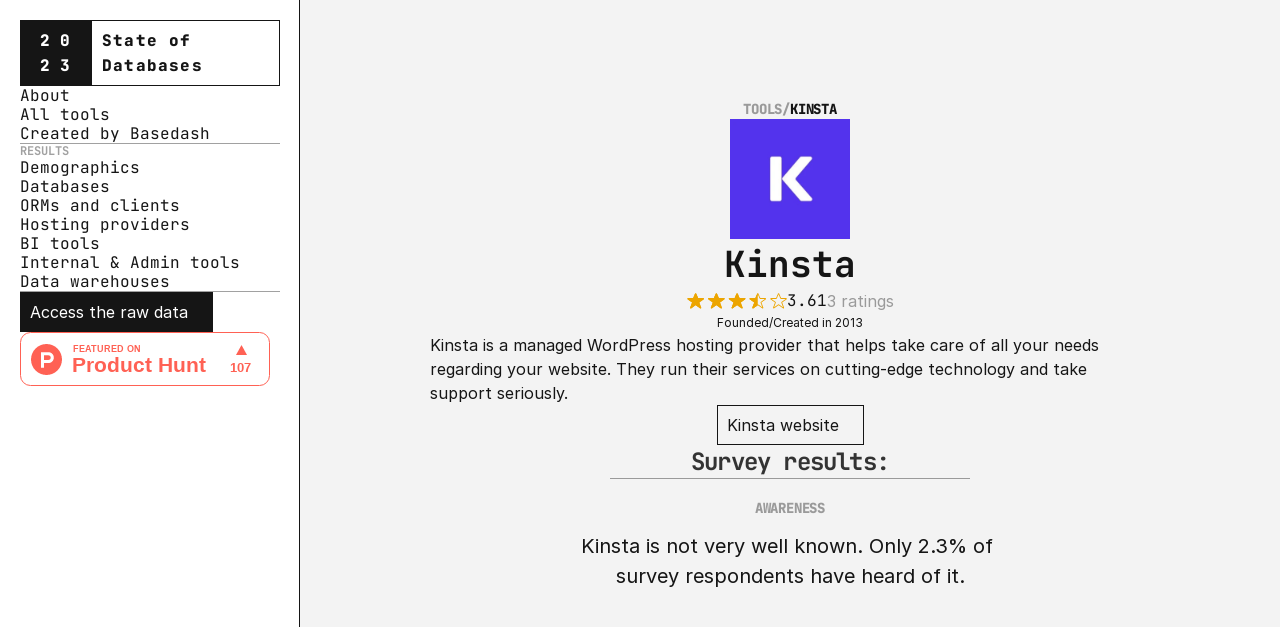

--- FILE ---
content_type: text/html
request_url: https://stateofdb.com/tools/kinsta
body_size: 32525
content:
<!doctype html>
<!-- ✨ Built with Framer • https://www.framer.com/ -->
<html lang="en">
<head>
    <meta charset="utf-8">
    
    
    
    <!-- Start of headStart -->
    <!-- Global site tag (gtag.js) - Google Analytics -->
<script async src="https://www.googletagmanager.com/gtag/js?id=G-D3BW9VHS0K"></script>
<script>
  window.dataLayer = window.dataLayer || [];
  function gtag(){dataLayer.push(arguments);}
  gtag('js', new Date());

  gtag('config', 'G-D3BW9VHS0K');
</script>

<!-- Fathom - beautiful, simple website analytics -->
<script src="https://cdn.usefathom.com/script.js" data-site="HPHFZNLN" defer></script>
<!-- / Fathom -->

<script type="text/javascript">
    (function(c,l,a,r,i,t,y){
        c[a]=c[a]||function(){(c[a].q=c[a].q||[]).push(arguments)};
        t=l.createElement(r);t.async=1;t.src="https://www.clarity.ms/tag/"+i;
        y=l.getElementsByTagName(r)[0];y.parentNode.insertBefore(t,y);
    })(window, document, "clarity", "script", "i5o8zvvsyw");
</script>
    <!-- End of headStart -->
    <meta name="viewport" content="width=device-width">
    <meta name="generator" content="Framer b0cf16c">
    <title>State of Databases 2023</title>
    <meta name="description" content="The State of Databases survey takes the pulse of the databases that teams, individuals, startups, enterprises and hobbyists are using, as well as track the pay and demographic data of developers who are working with each stack.
">
    <meta name="framer-search-index" content="https://framerusercontent.com/sites/2JnSP1TBuaOAqauQ8Bxmyp/searchIndex-HjB9D8_XkydM.json">
    <link href="https://framerusercontent.com/images/0T0F7ik72LTCCU9rhHPVMq4ZT5o.png" rel="icon" media="(prefers-color-scheme: light)">
    <link href="https://framerusercontent.com/images/0T0F7ik72LTCCU9rhHPVMq4ZT5o.png" rel="icon" media="(prefers-color-scheme: dark)">
    <!-- Open Graph / Facebook -->
    <meta property="og:type" content="website">
    <meta property="og:title" content="State of Databases 2023">
    <meta property="og:description" content="The State of Databases survey takes the pulse of the databases that teams, individuals, startups, enterprises and hobbyists are using, as well as track the pay and demographic data of developers who are working with each stack.
">
    <meta property="og:image" content="https://framerusercontent.com/images/oqC7GkbRSiCwAJbP7xFGDAsQ8s0.png">
    <!-- Twitter -->
    <meta name="twitter:card" content="summary_large_image">
    <meta name="twitter:title" content="State of Databases 2023">
    <meta name="twitter:description" content="The State of Databases survey takes the pulse of the databases that teams, individuals, startups, enterprises and hobbyists are using, as well as track the pay and demographic data of developers who are working with each stack.
">
    <meta name="twitter:image" content="https://framerusercontent.com/images/oqC7GkbRSiCwAJbP7xFGDAsQ8s0.png">
    
    <link href="https://fonts.gstatic.com" rel="preconnect" crossorigin>
    <meta name="robots" content="max-image-preview:large"><link rel="canonical" href="https://stateofdb.com/tools/kinsta"><meta property="og:url" content="https://stateofdb.com/tools/kinsta"><style data-framer-breakpoint-css>@media(min-width: 1200px){.hidden-tci1od{display:none!important}}@media(min-width: 810px) and (max-width: 1199px){.hidden-40k46y{display:none!important}}@media(max-width: 809px){.hidden-1phurep{display:none!important}}</style><style data-framer-css-ssr-minified data-framer-components="framer-lib-cursors-host framer-BWQbU PropertyOverrides framer-abhZs framer-OYkfz framer-NJ2cg framer-VQ39c">html,body,#main{margin:0;padding:0;box-sizing:border-box}:root{-webkit-font-smoothing:antialiased;-moz-osx-font-smoothing:grayscale}*{box-sizing:border-box;-webkit-font-smoothing:inherit}h1,h2,h3,h4,h5,h6,p,figure{margin:0}body,input,textarea,select,button{font-size:12px;font-family:sans-serif}body{--token-784b590b-5733-4095-b43a-594af370b390: rgb(7, 29, 223);--token-b24ad1e2-adcc-446b-be7f-9ff3814699c1: rgb(21, 21, 21);--token-fa8297e8-304a-47e4-b3f1-5327e8475723: rgba(21, 21, 21, .4);--token-d10d6678-aa5d-4971-88ce-7e8e7e5a6da9: rgb(60, 80, 255);--token-9e268677-25bd-498b-bc12-764b69b84e23: rgb(255, 255, 255);--token-41f48712-5aed-46ad-915c-ecd2c9a0cb94: rgba(7, 29, 223, .1);--token-98d1b6e6-5ecf-4167-ad33-d01cdaab81ed: rgba(21, 21, 21, .05);--token-95e9a15d-6f25-49d6-8b25-80d94295114d: rgb(255, 255, 255);--token-c7ad73d8-8512-43df-ba7d-4fd60f5e78e5: #f3f3f3}@media (prefers-color-scheme: dark){body{--token-b24ad1e2-adcc-446b-be7f-9ff3814699c1: rgb(21, 21, 21);--token-9e268677-25bd-498b-bc12-764b69b84e23: rgb(255, 255, 255)}}@font-face{font-family:JetBrains Mono;font-style:normal;font-weight:400;font-display:block;src:url(https://fonts.gstatic.com/s/jetbrainsmono/v20/tDbv2o-flEEny0FZhsfKu5WU4zr3E_BX0PnT8RD8yKwBNntkaToggR7BYRbKPx3cwhsk.woff2) format("woff2");unicode-range:U+0460-052F,U+1C80-1C8A,U+20B4,U+2DE0-2DFF,U+A640-A69F,U+FE2E-FE2F}@font-face{font-family:JetBrains Mono;font-style:normal;font-weight:400;font-display:block;src:url(https://fonts.gstatic.com/s/jetbrainsmono/v20/tDbv2o-flEEny0FZhsfKu5WU4zr3E_BX0PnT8RD8yKwBNntkaToggR7BYRbKPxTcwhsk.woff2) format("woff2");unicode-range:U+0301,U+0400-045F,U+0490-0491,U+04B0-04B1,U+2116}@font-face{font-family:JetBrains Mono;font-style:normal;font-weight:400;font-display:block;src:url(https://fonts.gstatic.com/s/jetbrainsmono/v20/tDbv2o-flEEny0FZhsfKu5WU4zr3E_BX0PnT8RD8yKwBNntkaToggR7BYRbKPxPcwhsk.woff2) format("woff2");unicode-range:U+0370-0377,U+037A-037F,U+0384-038A,U+038C,U+038E-03A1,U+03A3-03FF}@font-face{font-family:JetBrains Mono;font-style:normal;font-weight:400;font-display:block;src:url(https://fonts.gstatic.com/s/jetbrainsmono/v20/tDbv2o-flEEny0FZhsfKu5WU4zr3E_BX0PnT8RD8yKwBNntkaToggR7BYRbKPx_cwhsk.woff2) format("woff2");unicode-range:U+0102-0103,U+0110-0111,U+0128-0129,U+0168-0169,U+01A0-01A1,U+01AF-01B0,U+0300-0301,U+0303-0304,U+0308-0309,U+0323,U+0329,U+1EA0-1EF9,U+20AB}@font-face{font-family:JetBrains Mono;font-style:normal;font-weight:400;font-display:block;src:url(https://fonts.gstatic.com/s/jetbrainsmono/v20/tDbv2o-flEEny0FZhsfKu5WU4zr3E_BX0PnT8RD8yKwBNntkaToggR7BYRbKPx7cwhsk.woff2) format("woff2");unicode-range:U+0100-02BA,U+02BD-02C5,U+02C7-02CC,U+02CE-02D7,U+02DD-02FF,U+0304,U+0308,U+0329,U+1D00-1DBF,U+1E00-1E9F,U+1EF2-1EFF,U+2020,U+20A0-20AB,U+20AD-20C0,U+2113,U+2C60-2C7F,U+A720-A7FF}@font-face{font-family:JetBrains Mono;font-style:normal;font-weight:400;font-display:block;src:url(https://fonts.gstatic.com/s/jetbrainsmono/v20/tDbv2o-flEEny0FZhsfKu5WU4zr3E_BX0PnT8RD8yKwBNntkaToggR7BYRbKPxDcwg.woff2) format("woff2");unicode-range:U+0000-00FF,U+0131,U+0152-0153,U+02BB-02BC,U+02C6,U+02DA,U+02DC,U+0304,U+0308,U+0329,U+2000-206F,U+20AC,U+2122,U+2191,U+2193,U+2212,U+2215,U+FEFF,U+FFFD}@font-face{font-family:JetBrains Mono;font-style:normal;font-weight:700;font-display:block;src:url(https://fonts.gstatic.com/s/jetbrainsmono/v20/tDbv2o-flEEny0FZhsfKu5WU4zr3E_BX0PnT8RD8yKwBNntkaToggR7BYRbKPx3cwhsk.woff2) format("woff2");unicode-range:U+0460-052F,U+1C80-1C8A,U+20B4,U+2DE0-2DFF,U+A640-A69F,U+FE2E-FE2F}@font-face{font-family:JetBrains Mono;font-style:normal;font-weight:700;font-display:block;src:url(https://fonts.gstatic.com/s/jetbrainsmono/v20/tDbv2o-flEEny0FZhsfKu5WU4zr3E_BX0PnT8RD8yKwBNntkaToggR7BYRbKPxTcwhsk.woff2) format("woff2");unicode-range:U+0301,U+0400-045F,U+0490-0491,U+04B0-04B1,U+2116}@font-face{font-family:JetBrains Mono;font-style:normal;font-weight:700;font-display:block;src:url(https://fonts.gstatic.com/s/jetbrainsmono/v20/tDbv2o-flEEny0FZhsfKu5WU4zr3E_BX0PnT8RD8yKwBNntkaToggR7BYRbKPxPcwhsk.woff2) format("woff2");unicode-range:U+0370-0377,U+037A-037F,U+0384-038A,U+038C,U+038E-03A1,U+03A3-03FF}@font-face{font-family:JetBrains Mono;font-style:normal;font-weight:700;font-display:block;src:url(https://fonts.gstatic.com/s/jetbrainsmono/v20/tDbv2o-flEEny0FZhsfKu5WU4zr3E_BX0PnT8RD8yKwBNntkaToggR7BYRbKPx_cwhsk.woff2) format("woff2");unicode-range:U+0102-0103,U+0110-0111,U+0128-0129,U+0168-0169,U+01A0-01A1,U+01AF-01B0,U+0300-0301,U+0303-0304,U+0308-0309,U+0323,U+0329,U+1EA0-1EF9,U+20AB}@font-face{font-family:JetBrains Mono;font-style:normal;font-weight:700;font-display:block;src:url(https://fonts.gstatic.com/s/jetbrainsmono/v20/tDbv2o-flEEny0FZhsfKu5WU4zr3E_BX0PnT8RD8yKwBNntkaToggR7BYRbKPx7cwhsk.woff2) format("woff2");unicode-range:U+0100-02BA,U+02BD-02C5,U+02C7-02CC,U+02CE-02D7,U+02DD-02FF,U+0304,U+0308,U+0329,U+1D00-1DBF,U+1E00-1E9F,U+1EF2-1EFF,U+2020,U+20A0-20AB,U+20AD-20C0,U+2113,U+2C60-2C7F,U+A720-A7FF}@font-face{font-family:JetBrains Mono;font-style:normal;font-weight:700;font-display:block;src:url(https://fonts.gstatic.com/s/jetbrainsmono/v20/tDbv2o-flEEny0FZhsfKu5WU4zr3E_BX0PnT8RD8yKwBNntkaToggR7BYRbKPxDcwg.woff2) format("woff2");unicode-range:U+0000-00FF,U+0131,U+0152-0153,U+02BB-02BC,U+02C6,U+02DA,U+02DC,U+0304,U+0308,U+0329,U+2000-206F,U+20AC,U+2122,U+2191,U+2193,U+2212,U+2215,U+FEFF,U+FFFD}@font-face{font-family:JetBrains Mono;font-style:normal;font-weight:800;font-display:block;src:url(https://fonts.gstatic.com/s/jetbrainsmono/v20/tDbv2o-flEEny0FZhsfKu5WU4zr3E_BX0PnT8RD8yKwBNntkaToggR7BYRbKPx3cwhsk.woff2) format("woff2");unicode-range:U+0460-052F,U+1C80-1C8A,U+20B4,U+2DE0-2DFF,U+A640-A69F,U+FE2E-FE2F}@font-face{font-family:JetBrains Mono;font-style:normal;font-weight:800;font-display:block;src:url(https://fonts.gstatic.com/s/jetbrainsmono/v20/tDbv2o-flEEny0FZhsfKu5WU4zr3E_BX0PnT8RD8yKwBNntkaToggR7BYRbKPxTcwhsk.woff2) format("woff2");unicode-range:U+0301,U+0400-045F,U+0490-0491,U+04B0-04B1,U+2116}@font-face{font-family:JetBrains Mono;font-style:normal;font-weight:800;font-display:block;src:url(https://fonts.gstatic.com/s/jetbrainsmono/v20/tDbv2o-flEEny0FZhsfKu5WU4zr3E_BX0PnT8RD8yKwBNntkaToggR7BYRbKPxPcwhsk.woff2) format("woff2");unicode-range:U+0370-0377,U+037A-037F,U+0384-038A,U+038C,U+038E-03A1,U+03A3-03FF}@font-face{font-family:JetBrains Mono;font-style:normal;font-weight:800;font-display:block;src:url(https://fonts.gstatic.com/s/jetbrainsmono/v20/tDbv2o-flEEny0FZhsfKu5WU4zr3E_BX0PnT8RD8yKwBNntkaToggR7BYRbKPx_cwhsk.woff2) format("woff2");unicode-range:U+0102-0103,U+0110-0111,U+0128-0129,U+0168-0169,U+01A0-01A1,U+01AF-01B0,U+0300-0301,U+0303-0304,U+0308-0309,U+0323,U+0329,U+1EA0-1EF9,U+20AB}@font-face{font-family:JetBrains Mono;font-style:normal;font-weight:800;font-display:block;src:url(https://fonts.gstatic.com/s/jetbrainsmono/v20/tDbv2o-flEEny0FZhsfKu5WU4zr3E_BX0PnT8RD8yKwBNntkaToggR7BYRbKPx7cwhsk.woff2) format("woff2");unicode-range:U+0100-02BA,U+02BD-02C5,U+02C7-02CC,U+02CE-02D7,U+02DD-02FF,U+0304,U+0308,U+0329,U+1D00-1DBF,U+1E00-1E9F,U+1EF2-1EFF,U+2020,U+20A0-20AB,U+20AD-20C0,U+2113,U+2C60-2C7F,U+A720-A7FF}@font-face{font-family:JetBrains Mono;font-style:normal;font-weight:800;font-display:block;src:url(https://fonts.gstatic.com/s/jetbrainsmono/v20/tDbv2o-flEEny0FZhsfKu5WU4zr3E_BX0PnT8RD8yKwBNntkaToggR7BYRbKPxDcwg.woff2) format("woff2");unicode-range:U+0000-00FF,U+0131,U+0152-0153,U+02BB-02BC,U+02C6,U+02DA,U+02DC,U+0304,U+0308,U+0329,U+2000-206F,U+20AC,U+2122,U+2191,U+2193,U+2212,U+2215,U+FEFF,U+FFFD}@font-face{font-family:Inter;src:url(https://framerusercontent.com/assets/5vvr9Vy74if2I6bQbJvbw7SY1pQ.woff2);font-display:swap;font-style:normal;font-weight:400;unicode-range:U+0460-052F,U+1C80-1C88,U+20B4,U+2DE0-2DFF,U+A640-A69F,U+FE2E-FE2F}@font-face{font-family:Inter;src:url(https://framerusercontent.com/assets/EOr0mi4hNtlgWNn9if640EZzXCo.woff2);font-display:swap;font-style:normal;font-weight:400;unicode-range:U+0301,U+0400-045F,U+0490-0491,U+04B0-04B1,U+2116}@font-face{font-family:Inter;src:url(https://framerusercontent.com/assets/Y9k9QrlZAqio88Klkmbd8VoMQc.woff2);font-display:swap;font-style:normal;font-weight:400;unicode-range:U+1F00-1FFF}@font-face{font-family:Inter;src:url(https://framerusercontent.com/assets/OYrD2tBIBPvoJXiIHnLoOXnY9M.woff2);font-display:swap;font-style:normal;font-weight:400;unicode-range:U+0370-03FF}@font-face{font-family:Inter;src:url(https://framerusercontent.com/assets/JeYwfuaPfZHQhEG8U5gtPDZ7WQ.woff2);font-display:swap;font-style:normal;font-weight:400;unicode-range:U+0100-024F,U+0259,U+1E00-1EFF,U+2020,U+20A0-20AB,U+20AD-20CF,U+2113,U+2C60-2C7F,U+A720-A7FF}@font-face{font-family:Inter;src:url(https://framerusercontent.com/assets/vQyevYAyHtARFwPqUzQGpnDs.woff2);font-display:swap;font-style:normal;font-weight:400;unicode-range:U+0000-00FF,U+0131,U+0152-0153,U+02BB-02BC,U+02C6,U+02DA,U+02DC,U+2000-206F,U+2074,U+20AC,U+2122,U+2191,U+2193,U+2212,U+2215,U+FEFF,U+FFFD}@font-face{font-family:Inter;src:url(https://framerusercontent.com/assets/b6Y37FthZeALduNqHicBT6FutY.woff2);font-display:swap;font-style:normal;font-weight:400;unicode-range:U+0102-0103,U+0110-0111,U+0128-0129,U+0168-0169,U+01A0-01A1,U+01AF-01B0,U+1EA0-1EF9,U+20AB}@font-face{font-family:Inter;src:url(https://framerusercontent.com/assets/NXxvFRoY5LDh3yCm7MEP2jqYk.woff2);font-display:block;font-style:normal;font-weight:100;unicode-range:U+0460-052F,U+1C80-1C88,U+20B4,U+2DE0-2DFF,U+A640-A69F,U+FE2E-FE2F}@font-face{font-family:Inter;src:url(https://framerusercontent.com/assets/5CcgcVyoWSqO1THBiISd6oCog.woff2);font-display:block;font-style:normal;font-weight:100;unicode-range:U+0301,U+0400-045F,U+0490-0491,U+04B0-04B1,U+2116}@font-face{font-family:Inter;src:url(https://framerusercontent.com/assets/MF544SVCvk3yNpLIz3pwDXFZPKM.woff2);font-display:block;font-style:normal;font-weight:100;unicode-range:U+1F00-1FFF}@font-face{font-family:Inter;src:url(https://framerusercontent.com/assets/TNtxudDBkAm2RXdtU3rvTBwoM.woff2);font-display:block;font-style:normal;font-weight:100;unicode-range:U+0370-03FF}@font-face{font-family:Inter;src:url(https://framerusercontent.com/assets/fIabp4VN5z7iJ3lNOz9qfNeQHc.woff2);font-display:block;font-style:normal;font-weight:100;unicode-range:U+0100-024F,U+0259,U+1E00-1EFF,U+2020,U+20A0-20AB,U+20AD-20CF,U+2113,U+2C60-2C7F,U+A720-A7FF}@font-face{font-family:Inter;src:url(https://framerusercontent.com/assets/YSOgKh50dqzzsXffetgcarlLHcI.woff2);font-display:block;font-style:normal;font-weight:100;unicode-range:U+0000-00FF,U+0131,U+0152-0153,U+02BB-02BC,U+02C6,U+02DA,U+02DC,U+2000-206F,U+2074,U+20AC,U+2122,U+2191,U+2193,U+2212,U+2215,U+FEFF,U+FFFD}@font-face{font-family:Inter;src:url(https://framerusercontent.com/assets/9iRSYClnXA0RMygyIn6yjjWXJw.woff2);font-display:block;font-style:normal;font-weight:100;unicode-range:U+0102-0103,U+0110-0111,U+0128-0129,U+0168-0169,U+01A0-01A1,U+01AF-01B0,U+1EA0-1EF9,U+20AB}@font-face{font-family:Inter;src:url(https://framerusercontent.com/assets/MVhJhYeDWxeyqT939zMNyw9p8.woff2);font-display:block;font-style:normal;font-weight:200;unicode-range:U+0460-052F,U+1C80-1C88,U+20B4,U+2DE0-2DFF,U+A640-A69F,U+FE2E-FE2F}@font-face{font-family:Inter;src:url(https://framerusercontent.com/assets/WXQXYfAQJIi2pCJACAfWWXfIDqI.woff2);font-display:block;font-style:normal;font-weight:200;unicode-range:U+0301,U+0400-045F,U+0490-0491,U+04B0-04B1,U+2116}@font-face{font-family:Inter;src:url(https://framerusercontent.com/assets/RJeJJARdrtNUtic58kOz7hIgBuE.woff2);font-display:block;font-style:normal;font-weight:200;unicode-range:U+1F00-1FFF}@font-face{font-family:Inter;src:url(https://framerusercontent.com/assets/4hBRAuM02i3fsxYDzyNvt5Az2so.woff2);font-display:block;font-style:normal;font-weight:200;unicode-range:U+0370-03FF}@font-face{font-family:Inter;src:url(https://framerusercontent.com/assets/fz1JbBffNGgK7BNUI1mmbFBlgA8.woff2);font-display:block;font-style:normal;font-weight:200;unicode-range:U+0100-024F,U+0259,U+1E00-1EFF,U+2020,U+20A0-20AB,U+20AD-20CF,U+2113,U+2C60-2C7F,U+A720-A7FF}@font-face{font-family:Inter;src:url(https://framerusercontent.com/assets/hgmI3sEShaw5UU738TAjDBQPH0.woff2);font-display:block;font-style:normal;font-weight:200;unicode-range:U+0000-00FF,U+0131,U+0152-0153,U+02BB-02BC,U+02C6,U+02DA,U+02DC,U+2000-206F,U+2074,U+20AC,U+2122,U+2191,U+2193,U+2212,U+2215,U+FEFF,U+FFFD}@font-face{font-family:Inter;src:url(https://framerusercontent.com/assets/eIZyQwIlHYR0mnMSneEDMtqBPgw.woff2);font-display:block;font-style:normal;font-weight:200;unicode-range:U+0102-0103,U+0110-0111,U+0128-0129,U+0168-0169,U+01A0-01A1,U+01AF-01B0,U+1EA0-1EF9,U+20AB}@font-face{font-family:Inter;src:url(https://framerusercontent.com/assets/BkDpl4ghaqvMi1btKFyG2tdbec.woff2);font-display:swap;font-style:normal;font-weight:300;unicode-range:U+0460-052F,U+1C80-1C88,U+20B4,U+2DE0-2DFF,U+A640-A69F,U+FE2E-FE2F}@font-face{font-family:Inter;src:url(https://framerusercontent.com/assets/zAMK70AQRFSShJgUiaR5IiIhgzk.woff2);font-display:swap;font-style:normal;font-weight:300;unicode-range:U+0301,U+0400-045F,U+0490-0491,U+04B0-04B1,U+2116}@font-face{font-family:Inter;src:url(https://framerusercontent.com/assets/IETjvc5qzUaRoaruDpPSwCUM8.woff2);font-display:swap;font-style:normal;font-weight:300;unicode-range:U+1F00-1FFF}@font-face{font-family:Inter;src:url(https://framerusercontent.com/assets/oLCoaT3ioA0fHdJnWR9W6k7NY.woff2);font-display:swap;font-style:normal;font-weight:300;unicode-range:U+0370-03FF}@font-face{font-family:Inter;src:url(https://framerusercontent.com/assets/Sj0PCHQSBjFmEp6NBWg6FNaKc.woff2);font-display:swap;font-style:normal;font-weight:300;unicode-range:U+0100-024F,U+0259,U+1E00-1EFF,U+2020,U+20A0-20AB,U+20AD-20CF,U+2113,U+2C60-2C7F,U+A720-A7FF}@font-face{font-family:Inter;src:url(https://framerusercontent.com/assets/v2q8JTTTs7McDMSEhnxAIBqd0.woff2);font-display:swap;font-style:normal;font-weight:300;unicode-range:U+0000-00FF,U+0131,U+0152-0153,U+02BB-02BC,U+02C6,U+02DA,U+02DC,U+2000-206F,U+2074,U+20AC,U+2122,U+2191,U+2193,U+2212,U+2215,U+FEFF,U+FFFD}@font-face{font-family:Inter;src:url(https://framerusercontent.com/assets/H4TfENUY1rh8R9UaSD6vngjJP3M.woff2);font-display:swap;font-style:normal;font-weight:300;unicode-range:U+0102-0103,U+0110-0111,U+0128-0129,U+0168-0169,U+01A0-01A1,U+01AF-01B0,U+1EA0-1EF9,U+20AB}@font-face{font-family:Inter;src:url(https://framerusercontent.com/assets/5A3Ce6C9YYmCjpQx9M4inSaKU.woff2);font-display:swap;font-style:normal;font-weight:500;unicode-range:U+0460-052F,U+1C80-1C88,U+20B4,U+2DE0-2DFF,U+A640-A69F,U+FE2E-FE2F}@font-face{font-family:Inter;src:url(https://framerusercontent.com/assets/Qx95Xyt0Ka3SGhinnbXIGpEIyP4.woff2);font-display:swap;font-style:normal;font-weight:500;unicode-range:U+0301,U+0400-045F,U+0490-0491,U+04B0-04B1,U+2116}@font-face{font-family:Inter;src:url(https://framerusercontent.com/assets/6mJuEAguuIuMog10gGvH5d3cl8.woff2);font-display:swap;font-style:normal;font-weight:500;unicode-range:U+1F00-1FFF}@font-face{font-family:Inter;src:url(https://framerusercontent.com/assets/xYYWaj7wCU5zSQH0eXvSaS19wo.woff2);font-display:swap;font-style:normal;font-weight:500;unicode-range:U+0370-03FF}@font-face{font-family:Inter;src:url(https://framerusercontent.com/assets/otTaNuNpVK4RbdlT7zDDdKvQBA.woff2);font-display:swap;font-style:normal;font-weight:500;unicode-range:U+0100-024F,U+0259,U+1E00-1EFF,U+2020,U+20A0-20AB,U+20AD-20CF,U+2113,U+2C60-2C7F,U+A720-A7FF}@font-face{font-family:Inter;src:url(https://framerusercontent.com/assets/d3tHnaQIAeqiE5hGcRw4mmgWYU.woff2);font-display:swap;font-style:normal;font-weight:500;unicode-range:U+0000-00FF,U+0131,U+0152-0153,U+02BB-02BC,U+02C6,U+02DA,U+02DC,U+2000-206F,U+2074,U+20AC,U+2122,U+2191,U+2193,U+2212,U+2215,U+FEFF,U+FFFD}@font-face{font-family:Inter;src:url(https://framerusercontent.com/assets/DolVirEGb34pEXEp8t8FQBSK4.woff2);font-display:swap;font-style:normal;font-weight:500;unicode-range:U+0102-0103,U+0110-0111,U+0128-0129,U+0168-0169,U+01A0-01A1,U+01AF-01B0,U+1EA0-1EF9,U+20AB}@font-face{font-family:Inter;src:url(https://framerusercontent.com/assets/hyOgCu0Xnghbimh0pE8QTvtt2AU.woff2);font-display:swap;font-style:normal;font-weight:600;unicode-range:U+0460-052F,U+1C80-1C88,U+20B4,U+2DE0-2DFF,U+A640-A69F,U+FE2E-FE2F}@font-face{font-family:Inter;src:url(https://framerusercontent.com/assets/NeGmSOXrPBfEFIy5YZeHq17LEDA.woff2);font-display:swap;font-style:normal;font-weight:600;unicode-range:U+0301,U+0400-045F,U+0490-0491,U+04B0-04B1,U+2116}@font-face{font-family:Inter;src:url(https://framerusercontent.com/assets/oYaAX5himiTPYuN8vLWnqBbfD2s.woff2);font-display:swap;font-style:normal;font-weight:600;unicode-range:U+1F00-1FFF}@font-face{font-family:Inter;src:url(https://framerusercontent.com/assets/lEJLP4R0yuCaMCjSXYHtJw72M.woff2);font-display:swap;font-style:normal;font-weight:600;unicode-range:U+0370-03FF}@font-face{font-family:Inter;src:url(https://framerusercontent.com/assets/cRJyLNuTJR5jbyKzGi33wU9cqIQ.woff2);font-display:swap;font-style:normal;font-weight:600;unicode-range:U+0100-024F,U+0259,U+1E00-1EFF,U+2020,U+20A0-20AB,U+20AD-20CF,U+2113,U+2C60-2C7F,U+A720-A7FF}@font-face{font-family:Inter;src:url(https://framerusercontent.com/assets/1ZFS7N918ojhhd0nQWdj3jz4w.woff2);font-display:swap;font-style:normal;font-weight:600;unicode-range:U+0000-00FF,U+0131,U+0152-0153,U+02BB-02BC,U+02C6,U+02DA,U+02DC,U+2000-206F,U+2074,U+20AC,U+2122,U+2191,U+2193,U+2212,U+2215,U+FEFF,U+FFFD}@font-face{font-family:Inter;src:url(https://framerusercontent.com/assets/A0Wcc7NgXMjUuFdquHDrIZpzZw0.woff2);font-display:swap;font-style:normal;font-weight:600;unicode-range:U+0102-0103,U+0110-0111,U+0128-0129,U+0168-0169,U+01A0-01A1,U+01AF-01B0,U+1EA0-1EF9,U+20AB}@font-face{font-family:Inter;src:url(https://framerusercontent.com/assets/DpPBYI0sL4fYLgAkX8KXOPVt7c.woff2);font-display:swap;font-style:normal;font-weight:700;unicode-range:U+0460-052F,U+1C80-1C88,U+20B4,U+2DE0-2DFF,U+A640-A69F,U+FE2E-FE2F}@font-face{font-family:Inter;src:url(https://framerusercontent.com/assets/4RAEQdEOrcnDkhHiiCbJOw92Lk.woff2);font-display:swap;font-style:normal;font-weight:700;unicode-range:U+0301,U+0400-045F,U+0490-0491,U+04B0-04B1,U+2116}@font-face{font-family:Inter;src:url(https://framerusercontent.com/assets/1K3W8DizY3v4emK8Mb08YHxTbs.woff2);font-display:swap;font-style:normal;font-weight:700;unicode-range:U+1F00-1FFF}@font-face{font-family:Inter;src:url(https://framerusercontent.com/assets/tUSCtfYVM1I1IchuyCwz9gDdQ.woff2);font-display:swap;font-style:normal;font-weight:700;unicode-range:U+0370-03FF}@font-face{font-family:Inter;src:url(https://framerusercontent.com/assets/VgYFWiwsAC5OYxAycRXXvhze58.woff2);font-display:swap;font-style:normal;font-weight:700;unicode-range:U+0100-024F,U+0259,U+1E00-1EFF,U+2020,U+20A0-20AB,U+20AD-20CF,U+2113,U+2C60-2C7F,U+A720-A7FF}@font-face{font-family:Inter;src:url(https://framerusercontent.com/assets/DXD0Q7LSl7HEvDzucnyLnGBHM.woff2);font-display:swap;font-style:normal;font-weight:700;unicode-range:U+0000-00FF,U+0131,U+0152-0153,U+02BB-02BC,U+02C6,U+02DA,U+02DC,U+2000-206F,U+2074,U+20AC,U+2122,U+2191,U+2193,U+2212,U+2215,U+FEFF,U+FFFD}@font-face{font-family:Inter;src:url(https://framerusercontent.com/assets/GIryZETIX4IFypco5pYZONKhJIo.woff2);font-display:swap;font-style:normal;font-weight:700;unicode-range:U+0102-0103,U+0110-0111,U+0128-0129,U+0168-0169,U+01A0-01A1,U+01AF-01B0,U+1EA0-1EF9,U+20AB}@font-face{font-family:Inter;src:url(https://framerusercontent.com/assets/PONfPc6h4EPYwJliXQBmjVx7QxI.woff2);font-display:swap;font-style:normal;font-weight:800;unicode-range:U+0460-052F,U+1C80-1C88,U+20B4,U+2DE0-2DFF,U+A640-A69F,U+FE2E-FE2F}@font-face{font-family:Inter;src:url(https://framerusercontent.com/assets/zsnJN7Z1wdzUvepJniD3rbvJIyU.woff2);font-display:swap;font-style:normal;font-weight:800;unicode-range:U+0301,U+0400-045F,U+0490-0491,U+04B0-04B1,U+2116}@font-face{font-family:Inter;src:url(https://framerusercontent.com/assets/UrzZBOy7RyJEWAZGduzOeHiHuY.woff2);font-display:swap;font-style:normal;font-weight:800;unicode-range:U+1F00-1FFF}@font-face{font-family:Inter;src:url(https://framerusercontent.com/assets/996sR9SfSDuYELz8oHhDOcErkY.woff2);font-display:swap;font-style:normal;font-weight:800;unicode-range:U+0370-03FF}@font-face{font-family:Inter;src:url(https://framerusercontent.com/assets/ftN1HpyPVJEoEb4q36SOrNdLXU.woff2);font-display:swap;font-style:normal;font-weight:800;unicode-range:U+0100-024F,U+0259,U+1E00-1EFF,U+2020,U+20A0-20AB,U+20AD-20CF,U+2113,U+2C60-2C7F,U+A720-A7FF}@font-face{font-family:Inter;src:url(https://framerusercontent.com/assets/jN39PDxZWEwjG7Csryx3JN2r2Y.woff2);font-display:swap;font-style:normal;font-weight:800;unicode-range:U+0000-00FF,U+0131,U+0152-0153,U+02BB-02BC,U+02C6,U+02DA,U+02DC,U+2000-206F,U+2074,U+20AC,U+2122,U+2191,U+2193,U+2212,U+2215,U+FEFF,U+FFFD}@font-face{font-family:Inter;src:url(https://framerusercontent.com/assets/JAur4lGGSGRGyrFi59JSIKqVgU.woff2);font-display:swap;font-style:normal;font-weight:800;unicode-range:U+0102-0103,U+0110-0111,U+0128-0129,U+0168-0169,U+01A0-01A1,U+01AF-01B0,U+1EA0-1EF9,U+20AB}@font-face{font-family:Inter;src:url(https://framerusercontent.com/assets/mkY5Sgyq51ik0AMrSBwhm9DJg.woff2);font-display:block;font-style:normal;font-weight:900;unicode-range:U+0460-052F,U+1C80-1C88,U+20B4,U+2DE0-2DFF,U+A640-A69F,U+FE2E-FE2F}@font-face{font-family:Inter;src:url(https://framerusercontent.com/assets/X5hj6qzcHUYv7h1390c8Rhm6550.woff2);font-display:block;font-style:normal;font-weight:900;unicode-range:U+0301,U+0400-045F,U+0490-0491,U+04B0-04B1,U+2116}@font-face{font-family:Inter;src:url(https://framerusercontent.com/assets/gQhNpS3tN86g8RcVKYUUaKt2oMQ.woff2);font-display:block;font-style:normal;font-weight:900;unicode-range:U+1F00-1FFF}@font-face{font-family:Inter;src:url(https://framerusercontent.com/assets/cugnVhSraaRyANCaUtI5FV17wk.woff2);font-display:block;font-style:normal;font-weight:900;unicode-range:U+0370-03FF}@font-face{font-family:Inter;src:url(https://framerusercontent.com/assets/5HcVoGak8k5agFJSaKa4floXVu0.woff2);font-display:block;font-style:normal;font-weight:900;unicode-range:U+0100-024F,U+0259,U+1E00-1EFF,U+2020,U+20A0-20AB,U+20AD-20CF,U+2113,U+2C60-2C7F,U+A720-A7FF}@font-face{font-family:Inter;src:url(https://framerusercontent.com/assets/jn4BtSPLlS0NDp1KiFAtFKiiY0o.woff2);font-display:block;font-style:normal;font-weight:900;unicode-range:U+0000-00FF,U+0131,U+0152-0153,U+02BB-02BC,U+02C6,U+02DA,U+02DC,U+2000-206F,U+2074,U+20AC,U+2122,U+2191,U+2193,U+2212,U+2215,U+FEFF,U+FFFD}@font-face{font-family:Inter;src:url(https://framerusercontent.com/assets/P2Bw01CtL0b9wqygO0sSVogWbo.woff2);font-display:block;font-style:normal;font-weight:900;unicode-range:U+0102-0103,U+0110-0111,U+0128-0129,U+0168-0169,U+01A0-01A1,U+01AF-01B0,U+1EA0-1EF9,U+20AB}@font-face{font-family:Inter;src:url(https://framerusercontent.com/assets/YJsHMqeEm0oDHuxRTVCwg5eZuo.woff2);font-display:block;font-style:italic;font-weight:100;unicode-range:U+0460-052F,U+1C80-1C88,U+20B4,U+2DE0-2DFF,U+A640-A69F,U+FE2E-FE2F}@font-face{font-family:Inter;src:url(https://framerusercontent.com/assets/oJJMyJlDykMObEyb5VexHSxd24.woff2);font-display:block;font-style:italic;font-weight:100;unicode-range:U+0301,U+0400-045F,U+0490-0491,U+04B0-04B1,U+2116}@font-face{font-family:Inter;src:url(https://framerusercontent.com/assets/IpeaX0WzLaonj68howNZg4SJJaY.woff2);font-display:block;font-style:italic;font-weight:100;unicode-range:U+1F00-1FFF}@font-face{font-family:Inter;src:url(https://framerusercontent.com/assets/KCj1bV3vDXY5OLHttTeRYcu9J8.woff2);font-display:block;font-style:italic;font-weight:100;unicode-range:U+0370-03FF}@font-face{font-family:Inter;src:url(https://framerusercontent.com/assets/biaVHhOprxbHaR3dIP7Z8cYurHg.woff2);font-display:block;font-style:italic;font-weight:100;unicode-range:U+0100-024F,U+0259,U+1E00-1EFF,U+2020,U+20A0-20AB,U+20AD-20CF,U+2113,U+2C60-2C7F,U+A720-A7FF}@font-face{font-family:Inter;src:url(https://framerusercontent.com/assets/BpOIEy4nYtcp1RwqOtwAgi2EiDE.woff2);font-display:block;font-style:italic;font-weight:100;unicode-range:U+0000-00FF,U+0131,U+0152-0153,U+02BB-02BC,U+02C6,U+02DA,U+02DC,U+2000-206F,U+2074,U+20AC,U+2122,U+2191,U+2193,U+2212,U+2215,U+FEFF,U+FFFD}@font-face{font-family:Inter;src:url(https://framerusercontent.com/assets/gNa011yWpVpNFgUhhSlDX8nUiPQ.woff2);font-display:block;font-style:italic;font-weight:100;unicode-range:U+0102-0103,U+0110-0111,U+0128-0129,U+0168-0169,U+01A0-01A1,U+01AF-01B0,U+1EA0-1EF9,U+20AB}@font-face{font-family:Inter;src:url(https://framerusercontent.com/assets/vpq17U0WM26sBGHgq9jnrUmUf8.woff2);font-display:block;font-style:italic;font-weight:200;unicode-range:U+0460-052F,U+1C80-1C88,U+20B4,U+2DE0-2DFF,U+A640-A69F,U+FE2E-FE2F}@font-face{font-family:Inter;src:url(https://framerusercontent.com/assets/bNYh7lNMEpOegeRYAtyGel1WqBE.woff2);font-display:block;font-style:italic;font-weight:200;unicode-range:U+0301,U+0400-045F,U+0490-0491,U+04B0-04B1,U+2116}@font-face{font-family:Inter;src:url(https://framerusercontent.com/assets/FBzcXZYmdulcZC0z278U6o0cw.woff2);font-display:block;font-style:italic;font-weight:200;unicode-range:U+1F00-1FFF}@font-face{font-family:Inter;src:url(https://framerusercontent.com/assets/ua60IRqWK94xCrq0SC639Hbsdjg.woff2);font-display:block;font-style:italic;font-weight:200;unicode-range:U+0370-03FF}@font-face{font-family:Inter;src:url(https://framerusercontent.com/assets/Pd8gNPn2dSCh4FyjWFw9PJysoQ.woff2);font-display:block;font-style:italic;font-weight:200;unicode-range:U+0100-024F,U+0259,U+1E00-1EFF,U+2020,U+20A0-20AB,U+20AD-20CF,U+2113,U+2C60-2C7F,U+A720-A7FF}@font-face{font-family:Inter;src:url(https://framerusercontent.com/assets/zpiI5DA3vCb3G2sqEyq9xqogo.woff2);font-display:block;font-style:italic;font-weight:200;unicode-range:U+0000-00FF,U+0131,U+0152-0153,U+02BB-02BC,U+02C6,U+02DA,U+02DC,U+2000-206F,U+2074,U+20AC,U+2122,U+2191,U+2193,U+2212,U+2215,U+FEFF,U+FFFD}@font-face{font-family:Inter;src:url(https://framerusercontent.com/assets/DtVQjTG8OGGKnwKYrMHRZVCyo.woff2);font-display:block;font-style:italic;font-weight:200;unicode-range:U+0102-0103,U+0110-0111,U+0128-0129,U+0168-0169,U+01A0-01A1,U+01AF-01B0,U+1EA0-1EF9,U+20AB}@font-face{font-family:Inter;src:url(https://framerusercontent.com/assets/YYB6GZmCWnZq3RWZOghuZIOxQY.woff2);font-display:swap;font-style:italic;font-weight:300;unicode-range:U+0460-052F,U+1C80-1C88,U+20B4,U+2DE0-2DFF,U+A640-A69F,U+FE2E-FE2F}@font-face{font-family:Inter;src:url(https://framerusercontent.com/assets/miJTzODdiyIr3tRo9KEoqXXk2PM.woff2);font-display:swap;font-style:italic;font-weight:300;unicode-range:U+0301,U+0400-045F,U+0490-0491,U+04B0-04B1,U+2116}@font-face{font-family:Inter;src:url(https://framerusercontent.com/assets/6ZMhcggRFfEfbf7lncCpaUbA.woff2);font-display:swap;font-style:italic;font-weight:300;unicode-range:U+1F00-1FFF}@font-face{font-family:Inter;src:url(https://framerusercontent.com/assets/8sCN6PGUr4I8q5hC5twAXfcwqV0.woff2);font-display:swap;font-style:italic;font-weight:300;unicode-range:U+0370-03FF}@font-face{font-family:Inter;src:url(https://framerusercontent.com/assets/aUYDUTztS7anQw5JuwCncXeLOBY.woff2);font-display:swap;font-style:italic;font-weight:300;unicode-range:U+0100-024F,U+0259,U+1E00-1EFF,U+2020,U+20A0-20AB,U+20AD-20CF,U+2113,U+2C60-2C7F,U+A720-A7FF}@font-face{font-family:Inter;src:url(https://framerusercontent.com/assets/5mDAOkC5Wpzo7NkuE9oYfqlY2u4.woff2);font-display:swap;font-style:italic;font-weight:300;unicode-range:U+0000-00FF,U+0131,U+0152-0153,U+02BB-02BC,U+02C6,U+02DA,U+02DC,U+2000-206F,U+2074,U+20AC,U+2122,U+2191,U+2193,U+2212,U+2215,U+FEFF,U+FFFD}@font-face{font-family:Inter;src:url(https://framerusercontent.com/assets/yDiPvYxioBHsicnYxpPW35WQmx8.woff2);font-display:swap;font-style:italic;font-weight:300;unicode-range:U+0102-0103,U+0110-0111,U+0128-0129,U+0168-0169,U+01A0-01A1,U+01AF-01B0,U+1EA0-1EF9,U+20AB}@font-face{font-family:Inter;src:url(https://framerusercontent.com/assets/CfMzU8w2e7tHgF4T4rATMPuWosA.woff2);font-display:swap;font-style:italic;font-weight:400;unicode-range:U+0460-052F,U+1C80-1C88,U+20B4,U+2DE0-2DFF,U+A640-A69F,U+FE2E-FE2F}@font-face{font-family:Inter;src:url(https://framerusercontent.com/assets/867QObYax8ANsfX4TGEVU9YiCM.woff2);font-display:swap;font-style:italic;font-weight:400;unicode-range:U+0301,U+0400-045F,U+0490-0491,U+04B0-04B1,U+2116}@font-face{font-family:Inter;src:url(https://framerusercontent.com/assets/Oyn2ZbENFdnW7mt2Lzjk1h9Zb9k.woff2);font-display:swap;font-style:italic;font-weight:400;unicode-range:U+1F00-1FFF}@font-face{font-family:Inter;src:url(https://framerusercontent.com/assets/cdAe8hgZ1cMyLu9g005pAW3xMo.woff2);font-display:swap;font-style:italic;font-weight:400;unicode-range:U+0370-03FF}@font-face{font-family:Inter;src:url(https://framerusercontent.com/assets/DOfvtmE1UplCq161m6Hj8CSQYg.woff2);font-display:swap;font-style:italic;font-weight:400;unicode-range:U+0100-024F,U+0259,U+1E00-1EFF,U+2020,U+20A0-20AB,U+20AD-20CF,U+2113,U+2C60-2C7F,U+A720-A7FF}@font-face{font-family:Inter;src:url(https://framerusercontent.com/assets/vFzuJY0c65av44uhEKB6vyjFMg.woff2);font-display:swap;font-style:italic;font-weight:400;unicode-range:U+0000-00FF,U+0131,U+0152-0153,U+02BB-02BC,U+02C6,U+02DA,U+02DC,U+2000-206F,U+2074,U+20AC,U+2122,U+2191,U+2193,U+2212,U+2215,U+FEFF,U+FFFD}@font-face{font-family:Inter;src:url(https://framerusercontent.com/assets/tKtBcDnBMevsEEJKdNGhhkLzYo.woff2);font-display:swap;font-style:italic;font-weight:400;unicode-range:U+0102-0103,U+0110-0111,U+0128-0129,U+0168-0169,U+01A0-01A1,U+01AF-01B0,U+1EA0-1EF9,U+20AB}@font-face{font-family:Inter;src:url(https://framerusercontent.com/assets/khkJkwSL66WFg8SX6Wa726c.woff2);font-display:swap;font-style:italic;font-weight:500;unicode-range:U+0460-052F,U+1C80-1C88,U+20B4,U+2DE0-2DFF,U+A640-A69F,U+FE2E-FE2F}@font-face{font-family:Inter;src:url(https://framerusercontent.com/assets/0E7IMbDzcGABpBwwqNEt60wU0w.woff2);font-display:swap;font-style:italic;font-weight:500;unicode-range:U+0301,U+0400-045F,U+0490-0491,U+04B0-04B1,U+2116}@font-face{font-family:Inter;src:url(https://framerusercontent.com/assets/NTJ0nQgIF0gcDelS14zQ9NR9Q.woff2);font-display:swap;font-style:italic;font-weight:500;unicode-range:U+1F00-1FFF}@font-face{font-family:Inter;src:url(https://framerusercontent.com/assets/QrcNhgEPfRl0LS8qz5Ln8olanl8.woff2);font-display:swap;font-style:italic;font-weight:500;unicode-range:U+0370-03FF}@font-face{font-family:Inter;src:url(https://framerusercontent.com/assets/JEXmejW8mXOYMtt0hyRg811kHac.woff2);font-display:swap;font-style:italic;font-weight:500;unicode-range:U+0100-024F,U+0259,U+1E00-1EFF,U+2020,U+20A0-20AB,U+20AD-20CF,U+2113,U+2C60-2C7F,U+A720-A7FF}@font-face{font-family:Inter;src:url(https://framerusercontent.com/assets/ksvR4VsLksjpSwnC2fPgHRNMw.woff2);font-display:swap;font-style:italic;font-weight:500;unicode-range:U+0000-00FF,U+0131,U+0152-0153,U+02BB-02BC,U+02C6,U+02DA,U+02DC,U+2000-206F,U+2074,U+20AC,U+2122,U+2191,U+2193,U+2212,U+2215,U+FEFF,U+FFFD}@font-face{font-family:Inter;src:url(https://framerusercontent.com/assets/uy9s0iWuxiNnVt8EpTI3gzohpwo.woff2);font-display:swap;font-style:italic;font-weight:500;unicode-range:U+0102-0103,U+0110-0111,U+0128-0129,U+0168-0169,U+01A0-01A1,U+01AF-01B0,U+1EA0-1EF9,U+20AB}@font-face{font-family:Inter;src:url(https://framerusercontent.com/assets/vxBnBhH8768IFAXAb4Qf6wQHKs.woff2);font-display:swap;font-style:italic;font-weight:600;unicode-range:U+0460-052F,U+1C80-1C88,U+20B4,U+2DE0-2DFF,U+A640-A69F,U+FE2E-FE2F}@font-face{font-family:Inter;src:url(https://framerusercontent.com/assets/zSsEuoJdh8mcFVk976C05ZfQr8.woff2);font-display:swap;font-style:italic;font-weight:600;unicode-range:U+0301,U+0400-045F,U+0490-0491,U+04B0-04B1,U+2116}@font-face{font-family:Inter;src:url(https://framerusercontent.com/assets/b8ezwLrN7h2AUoPEENcsTMVJ0.woff2);font-display:swap;font-style:italic;font-weight:600;unicode-range:U+1F00-1FFF}@font-face{font-family:Inter;src:url(https://framerusercontent.com/assets/mvNEIBLyHbscgHtwfsByjXUz3XY.woff2);font-display:swap;font-style:italic;font-weight:600;unicode-range:U+0370-03FF}@font-face{font-family:Inter;src:url(https://framerusercontent.com/assets/6FI2EneKzM3qBy5foOZXey7coCA.woff2);font-display:swap;font-style:italic;font-weight:600;unicode-range:U+0100-024F,U+0259,U+1E00-1EFF,U+2020,U+20A0-20AB,U+20AD-20CF,U+2113,U+2C60-2C7F,U+A720-A7FF}@font-face{font-family:Inter;src:url(https://framerusercontent.com/assets/qrVgiXNd6RuQjETYQiVQ9nqCk.woff2);font-display:swap;font-style:italic;font-weight:600;unicode-range:U+0000-00FF,U+0131,U+0152-0153,U+02BB-02BC,U+02C6,U+02DA,U+02DC,U+2000-206F,U+2074,U+20AC,U+2122,U+2191,U+2193,U+2212,U+2215,U+FEFF,U+FFFD}@font-face{font-family:Inter;src:url(https://framerusercontent.com/assets/NHHeAKJVP0ZWHk5YZnQQChIsBM.woff2);font-display:swap;font-style:italic;font-weight:600;unicode-range:U+0102-0103,U+0110-0111,U+0128-0129,U+0168-0169,U+01A0-01A1,U+01AF-01B0,U+1EA0-1EF9,U+20AB}@font-face{font-family:Inter;src:url(https://framerusercontent.com/assets/H89BbHkbHDzlxZzxi8uPzTsp90.woff2);font-display:swap;font-style:italic;font-weight:700;unicode-range:U+0460-052F,U+1C80-1C88,U+20B4,U+2DE0-2DFF,U+A640-A69F,U+FE2E-FE2F}@font-face{font-family:Inter;src:url(https://framerusercontent.com/assets/u6gJwDuwB143kpNK1T1MDKDWkMc.woff2);font-display:swap;font-style:italic;font-weight:700;unicode-range:U+0301,U+0400-045F,U+0490-0491,U+04B0-04B1,U+2116}@font-face{font-family:Inter;src:url(https://framerusercontent.com/assets/43sJ6MfOPh1LCJt46OvyDuSbA6o.woff2);font-display:swap;font-style:italic;font-weight:700;unicode-range:U+1F00-1FFF}@font-face{font-family:Inter;src:url(https://framerusercontent.com/assets/wccHG0r4gBDAIRhfHiOlq6oEkqw.woff2);font-display:swap;font-style:italic;font-weight:700;unicode-range:U+0370-03FF}@font-face{font-family:Inter;src:url(https://framerusercontent.com/assets/WZ367JPwf9bRW6LdTHN8rXgSjw.woff2);font-display:swap;font-style:italic;font-weight:700;unicode-range:U+0100-024F,U+0259,U+1E00-1EFF,U+2020,U+20A0-20AB,U+20AD-20CF,U+2113,U+2C60-2C7F,U+A720-A7FF}@font-face{font-family:Inter;src:url(https://framerusercontent.com/assets/QxmhnWTzLtyjIiZcfaLIJ8EFBXU.woff2);font-display:swap;font-style:italic;font-weight:700;unicode-range:U+0000-00FF,U+0131,U+0152-0153,U+02BB-02BC,U+02C6,U+02DA,U+02DC,U+2000-206F,U+2074,U+20AC,U+2122,U+2191,U+2193,U+2212,U+2215,U+FEFF,U+FFFD}@font-face{font-family:Inter;src:url(https://framerusercontent.com/assets/2A4Xx7CngadFGlVV4xrO06OBHY.woff2);font-display:swap;font-style:italic;font-weight:700;unicode-range:U+0102-0103,U+0110-0111,U+0128-0129,U+0168-0169,U+01A0-01A1,U+01AF-01B0,U+1EA0-1EF9,U+20AB}@font-face{font-family:Inter;src:url(https://framerusercontent.com/assets/if4nAQEfO1l3iBiurvlUSTaMA.woff2);font-display:swap;font-style:italic;font-weight:800;unicode-range:U+0460-052F,U+1C80-1C88,U+20B4,U+2DE0-2DFF,U+A640-A69F,U+FE2E-FE2F}@font-face{font-family:Inter;src:url(https://framerusercontent.com/assets/GdJ7SQjcmkU1sz7lk5lMpKUlKY.woff2);font-display:swap;font-style:italic;font-weight:800;unicode-range:U+0301,U+0400-045F,U+0490-0491,U+04B0-04B1,U+2116}@font-face{font-family:Inter;src:url(https://framerusercontent.com/assets/sOA6LVskcCqlqggyjIZe0Zh39UQ.woff2);font-display:swap;font-style:italic;font-weight:800;unicode-range:U+1F00-1FFF}@font-face{font-family:Inter;src:url(https://framerusercontent.com/assets/zUCSsMbWBcHOQoATrhsPVigkc.woff2);font-display:swap;font-style:italic;font-weight:800;unicode-range:U+0370-03FF}@font-face{font-family:Inter;src:url(https://framerusercontent.com/assets/6eYp9yIAUvPZY7o0yfI4e2OP6g.woff2);font-display:swap;font-style:italic;font-weight:800;unicode-range:U+0100-024F,U+0259,U+1E00-1EFF,U+2020,U+20A0-20AB,U+20AD-20CF,U+2113,U+2C60-2C7F,U+A720-A7FF}@font-face{font-family:Inter;src:url(https://framerusercontent.com/assets/aKoimhPBfs6C7Am2HTTVjGcpE.woff2);font-display:swap;font-style:italic;font-weight:800;unicode-range:U+0000-00FF,U+0131,U+0152-0153,U+02BB-02BC,U+02C6,U+02DA,U+02DC,U+2000-206F,U+2074,U+20AC,U+2122,U+2191,U+2193,U+2212,U+2215,U+FEFF,U+FFFD}@font-face{font-family:Inter;src:url(https://framerusercontent.com/assets/L9nHaKi7ULzGWchEehsfwttxOwM.woff2);font-display:swap;font-style:italic;font-weight:800;unicode-range:U+0102-0103,U+0110-0111,U+0128-0129,U+0168-0169,U+01A0-01A1,U+01AF-01B0,U+1EA0-1EF9,U+20AB}@font-face{font-family:Inter;src:url(https://framerusercontent.com/assets/05KsVHGDmqXSBXM4yRZ65P8i0s.woff2);font-display:block;font-style:italic;font-weight:900;unicode-range:U+0460-052F,U+1C80-1C88,U+20B4,U+2DE0-2DFF,U+A640-A69F,U+FE2E-FE2F}@font-face{font-family:Inter;src:url(https://framerusercontent.com/assets/ky8ovPukK4dJ1Pxq74qGhOqCYI.woff2);font-display:block;font-style:italic;font-weight:900;unicode-range:U+0301,U+0400-045F,U+0490-0491,U+04B0-04B1,U+2116}@font-face{font-family:Inter;src:url(https://framerusercontent.com/assets/vvNSqIj42qeQ2bvCRBIWKHscrc.woff2);font-display:block;font-style:italic;font-weight:900;unicode-range:U+1F00-1FFF}@font-face{font-family:Inter;src:url(https://framerusercontent.com/assets/3ZmXbBKToJifDV9gwcifVd1tEY.woff2);font-display:block;font-style:italic;font-weight:900;unicode-range:U+0370-03FF}@font-face{font-family:Inter;src:url(https://framerusercontent.com/assets/FNfhX3dt4ChuLJq2PwdlxHO7PU.woff2);font-display:block;font-style:italic;font-weight:900;unicode-range:U+0100-024F,U+0259,U+1E00-1EFF,U+2020,U+20A0-20AB,U+20AD-20CF,U+2113,U+2C60-2C7F,U+A720-A7FF}@font-face{font-family:Inter;src:url(https://framerusercontent.com/assets/g0c8vEViiXNlKAgI4Ymmk3Ig.woff2);font-display:block;font-style:italic;font-weight:900;unicode-range:U+0000-00FF,U+0131,U+0152-0153,U+02BB-02BC,U+02C6,U+02DA,U+02DC,U+2000-206F,U+2074,U+20AC,U+2122,U+2191,U+2193,U+2212,U+2215,U+FEFF,U+FFFD}@font-face{font-family:Inter;src:url(https://framerusercontent.com/assets/efTfQcBJ53kM2pB1hezSZ3RDUFs.woff2);font-display:block;font-style:italic;font-weight:900;unicode-range:U+0102-0103,U+0110-0111,U+0128-0129,U+0168-0169,U+01A0-01A1,U+01AF-01B0,U+1EA0-1EF9,U+20AB}@font-face{font-family:Inter Display;src:url(https://framerusercontent.com/assets/2uIBiALfCHVpWbHqRMZutfT7giU.woff2);font-display:swap;font-style:normal;font-weight:400;unicode-range:U+0460-052F,U+1C80-1C88,U+20B4,U+2DE0-2DFF,U+A640-A69F,U+FE2E-FE2F}@font-face{font-family:Inter Display;src:url(https://framerusercontent.com/assets/Zwfz6xbVe5pmcWRJRgBDHnMkOkI.woff2);font-display:swap;font-style:normal;font-weight:400;unicode-range:U+0301,U+0400-045F,U+0490-0491,U+04B0-04B1,U+2116}@font-face{font-family:Inter Display;src:url(https://framerusercontent.com/assets/U9LaDDmbRhzX3sB8g8glTy5feTE.woff2);font-display:swap;font-style:normal;font-weight:400;unicode-range:U+1F00-1FFF}@font-face{font-family:Inter Display;src:url(https://framerusercontent.com/assets/tVew2LzXJ1t7QfxP1gdTIdj2o0g.woff2);font-display:swap;font-style:normal;font-weight:400;unicode-range:U+0370-03FF}@font-face{font-family:Inter Display;src:url(https://framerusercontent.com/assets/DF7bjCRmStYPqSb945lAlMfCCVQ.woff2);font-display:swap;font-style:normal;font-weight:400;unicode-range:U+0100-024F,U+0259,U+1E00-1EFF,U+2020,U+20A0-20AB,U+20AD-20CF,U+2113,U+2C60-2C7F,U+A720-A7FF}@font-face{font-family:Inter Display;src:url(https://framerusercontent.com/assets/nCpxWS6DaPlPe0lHzStXAPCo3lw.woff2);font-display:swap;font-style:normal;font-weight:400;unicode-range:U+0000-00FF,U+0131,U+0152-0153,U+02BB-02BC,U+02C6,U+02DA,U+02DC,U+2000-206F,U+2074,U+20AC,U+2122,U+2191,U+2193,U+2212,U+2215,U+FEFF,U+FFFD}@font-face{font-family:Inter Display;src:url(https://framerusercontent.com/assets/vebZUMjGyKkYsfcY73iwWTzLNag.woff2);font-display:swap;font-style:normal;font-weight:400;unicode-range:U+0102-0103,U+0110-0111,U+0128-0129,U+0168-0169,U+01A0-01A1,U+01AF-01B0,U+1EA0-1EF9,U+20AB}@font-face{font-family:Inter Display;src:url(https://framerusercontent.com/assets/Vu4RH4OOAYHIXg4LpXVzNVmbpY.woff2);font-display:block;font-style:normal;font-weight:100;unicode-range:U+0460-052F,U+1C80-1C88,U+20B4,U+2DE0-2DFF,U+A640-A69F,U+FE2E-FE2F}@font-face{font-family:Inter Display;src:url(https://framerusercontent.com/assets/eOWZqb2nQ1SLbtYmcGBFYFSOE5U.woff2);font-display:block;font-style:normal;font-weight:100;unicode-range:U+0301,U+0400-045F,U+0490-0491,U+04B0-04B1,U+2116}@font-face{font-family:Inter Display;src:url(https://framerusercontent.com/assets/H0Z3dXk6VFBv9TPQedY7FZVVVQ.woff2);font-display:block;font-style:normal;font-weight:100;unicode-range:U+1F00-1FFF}@font-face{font-family:Inter Display;src:url(https://framerusercontent.com/assets/sMud1BrfhejzYfhsGoUtjWdRb90.woff2);font-display:block;font-style:normal;font-weight:100;unicode-range:U+0370-03FF}@font-face{font-family:Inter Display;src:url(https://framerusercontent.com/assets/SDel4nEmK9AyiBktaYZfYI9DrY.woff2);font-display:block;font-style:normal;font-weight:100;unicode-range:U+0100-024F,U+0259,U+1E00-1EFF,U+2020,U+20A0-20AB,U+20AD-20CF,U+2113,U+2C60-2C7F,U+A720-A7FF}@font-face{font-family:Inter Display;src:url(https://framerusercontent.com/assets/goi1SSqo9KWshoqpg7CqWwBcQBc.woff2);font-display:block;font-style:normal;font-weight:100;unicode-range:U+0000-00FF,U+0131,U+0152-0153,U+02BB-02BC,U+02C6,U+02DA,U+02DC,U+2000-206F,U+2074,U+20AC,U+2122,U+2191,U+2193,U+2212,U+2215,U+FEFF,U+FFFD}@font-face{font-family:Inter Display;src:url(https://framerusercontent.com/assets/iPDparXDXhfwSxmuiEXzr0b1vAU.woff2);font-display:block;font-style:normal;font-weight:100;unicode-range:U+0102-0103,U+0110-0111,U+0128-0129,U+0168-0169,U+01A0-01A1,U+01AF-01B0,U+1EA0-1EF9,U+20AB}@font-face{font-family:Inter Display;src:url(https://framerusercontent.com/assets/kZK78sVb0ChIxwI4EF00ArQvpu0.woff2);font-display:block;font-style:normal;font-weight:200;unicode-range:U+0460-052F,U+1C80-1C88,U+20B4,U+2DE0-2DFF,U+A640-A69F,U+FE2E-FE2F}@font-face{font-family:Inter Display;src:url(https://framerusercontent.com/assets/zLXnIInNs9VhCJZQ1B0FvHgtWDM.woff2);font-display:block;font-style:normal;font-weight:200;unicode-range:U+0301,U+0400-045F,U+0490-0491,U+04B0-04B1,U+2116}@font-face{font-family:Inter Display;src:url(https://framerusercontent.com/assets/yHa3FUh9QDCLkYGoHU44PsRbTI.woff2);font-display:block;font-style:normal;font-weight:200;unicode-range:U+1F00-1FFF}@font-face{font-family:Inter Display;src:url(https://framerusercontent.com/assets/w3wwH92cnNPcZVAf63gAmGQW0k.woff2);font-display:block;font-style:normal;font-weight:200;unicode-range:U+0370-03FF}@font-face{font-family:Inter Display;src:url(https://framerusercontent.com/assets/w9aHRXFhel7kScIgRMsPqEwE3AY.woff2);font-display:block;font-style:normal;font-weight:200;unicode-range:U+0100-024F,U+0259,U+1E00-1EFF,U+2020,U+20A0-20AB,U+20AD-20CF,U+2113,U+2C60-2C7F,U+A720-A7FF}@font-face{font-family:Inter Display;src:url(https://framerusercontent.com/assets/uUP0myN2OEY8kWGv4U4DKeDieDg.woff2);font-display:block;font-style:normal;font-weight:200;unicode-range:U+0000-00FF,U+0131,U+0152-0153,U+02BB-02BC,U+02C6,U+02DA,U+02DC,U+2000-206F,U+2074,U+20AC,U+2122,U+2191,U+2193,U+2212,U+2215,U+FEFF,U+FFFD}@font-face{font-family:Inter Display;src:url(https://framerusercontent.com/assets/eDNmF3DmGWYDX8NrhNZOl1SDyQ.woff2);font-display:block;font-style:normal;font-weight:200;unicode-range:U+0102-0103,U+0110-0111,U+0128-0129,U+0168-0169,U+01A0-01A1,U+01AF-01B0,U+1EA0-1EF9,U+20AB}@font-face{font-family:Inter Display;src:url(https://framerusercontent.com/assets/MaMAn5Jp5gJg1z3VaLH65QwWPLc.woff2);font-display:swap;font-style:normal;font-weight:300;unicode-range:U+0460-052F,U+1C80-1C88,U+20B4,U+2DE0-2DFF,U+A640-A69F,U+FE2E-FE2F}@font-face{font-family:Inter Display;src:url(https://framerusercontent.com/assets/fEqgEChcTaneQFxeugexHq7Bk.woff2);font-display:swap;font-style:normal;font-weight:300;unicode-range:U+0301,U+0400-045F,U+0490-0491,U+04B0-04B1,U+2116}@font-face{font-family:Inter Display;src:url(https://framerusercontent.com/assets/nL7d8Ph0ViwUQorApF89PoAagQI.woff2);font-display:swap;font-style:normal;font-weight:300;unicode-range:U+1F00-1FFF}@font-face{font-family:Inter Display;src:url(https://framerusercontent.com/assets/YOHXUQlY1iC2t7qT4HeLSoBDtn4.woff2);font-display:swap;font-style:normal;font-weight:300;unicode-range:U+0370-03FF}@font-face{font-family:Inter Display;src:url(https://framerusercontent.com/assets/TfzHIi6ZmZDuhnIFGcgM6Ipuim4.woff2);font-display:swap;font-style:normal;font-weight:300;unicode-range:U+0100-024F,U+0259,U+1E00-1EFF,U+2020,U+20A0-20AB,U+20AD-20CF,U+2113,U+2C60-2C7F,U+A720-A7FF}@font-face{font-family:Inter Display;src:url(https://framerusercontent.com/assets/6e1qKhy2mljzCRhlGpuCksCGjGI.woff2);font-display:swap;font-style:normal;font-weight:300;unicode-range:U+0000-00FF,U+0131,U+0152-0153,U+02BB-02BC,U+02C6,U+02DA,U+02DC,U+2000-206F,U+2074,U+20AC,U+2122,U+2191,U+2193,U+2212,U+2215,U+FEFF,U+FFFD}@font-face{font-family:Inter Display;src:url(https://framerusercontent.com/assets/ub5XwqqEAMrXQz31ej6fNqbxnBc.woff2);font-display:swap;font-style:normal;font-weight:300;unicode-range:U+0102-0103,U+0110-0111,U+0128-0129,U+0168-0169,U+01A0-01A1,U+01AF-01B0,U+1EA0-1EF9,U+20AB}@font-face{font-family:Inter Display;src:url(https://framerusercontent.com/assets/ePuN3mCjzajIHnyCdvKBFiZkyY0.woff2);font-display:swap;font-style:normal;font-weight:500;unicode-range:U+0460-052F,U+1C80-1C88,U+20B4,U+2DE0-2DFF,U+A640-A69F,U+FE2E-FE2F}@font-face{font-family:Inter Display;src:url(https://framerusercontent.com/assets/V3j1L0o5vPFKe26Sw4HcpXCfHo.woff2);font-display:swap;font-style:normal;font-weight:500;unicode-range:U+0301,U+0400-045F,U+0490-0491,U+04B0-04B1,U+2116}@font-face{font-family:Inter Display;src:url(https://framerusercontent.com/assets/F3kdpd2N0cToWV5huaZjjgM.woff2);font-display:swap;font-style:normal;font-weight:500;unicode-range:U+1F00-1FFF}@font-face{font-family:Inter Display;src:url(https://framerusercontent.com/assets/0iDmxkizU9goZoclqIqsV5rvETU.woff2);font-display:swap;font-style:normal;font-weight:500;unicode-range:U+0370-03FF}@font-face{font-family:Inter Display;src:url(https://framerusercontent.com/assets/r0mv3NegmA0akcQsNFotG32Las.woff2);font-display:swap;font-style:normal;font-weight:500;unicode-range:U+0100-024F,U+0259,U+1E00-1EFF,U+2020,U+20A0-20AB,U+20AD-20CF,U+2113,U+2C60-2C7F,U+A720-A7FF}@font-face{font-family:Inter Display;src:url(https://framerusercontent.com/assets/8yoV9pUxquX7VD7ZXlNYKQmkmk.woff2);font-display:swap;font-style:normal;font-weight:500;unicode-range:U+0000-00FF,U+0131,U+0152-0153,U+02BB-02BC,U+02C6,U+02DA,U+02DC,U+2000-206F,U+2074,U+20AC,U+2122,U+2191,U+2193,U+2212,U+2215,U+FEFF,U+FFFD}@font-face{font-family:Inter Display;src:url(https://framerusercontent.com/assets/Ii21jnSJkulBKsHHXKlapi7fv9w.woff2);font-display:swap;font-style:normal;font-weight:500;unicode-range:U+0102-0103,U+0110-0111,U+0128-0129,U+0168-0169,U+01A0-01A1,U+01AF-01B0,U+1EA0-1EF9,U+20AB}@font-face{font-family:Inter Display;src:url(https://framerusercontent.com/assets/gazZKZuUEtvr9ULhdA4SprP0AZ0.woff2);font-display:swap;font-style:normal;font-weight:600;unicode-range:U+0460-052F,U+1C80-1C88,U+20B4,U+2DE0-2DFF,U+A640-A69F,U+FE2E-FE2F}@font-face{font-family:Inter Display;src:url(https://framerusercontent.com/assets/pe8RoujoPxuTZhqoNzYqHX2MXA.woff2);font-display:swap;font-style:normal;font-weight:600;unicode-range:U+0301,U+0400-045F,U+0490-0491,U+04B0-04B1,U+2116}@font-face{font-family:Inter Display;src:url(https://framerusercontent.com/assets/teGhWnhH3bCqefKGsIsqFy3hK8.woff2);font-display:swap;font-style:normal;font-weight:600;unicode-range:U+1F00-1FFF}@font-face{font-family:Inter Display;src:url(https://framerusercontent.com/assets/qQHxgTnEk6Czu1yW4xS82HQWFOk.woff2);font-display:swap;font-style:normal;font-weight:600;unicode-range:U+0370-03FF}@font-face{font-family:Inter Display;src:url(https://framerusercontent.com/assets/MJ3N6lfN4iP5Um8rJGqLYl03tE.woff2);font-display:swap;font-style:normal;font-weight:600;unicode-range:U+0100-024F,U+0259,U+1E00-1EFF,U+2020,U+20A0-20AB,U+20AD-20CF,U+2113,U+2C60-2C7F,U+A720-A7FF}@font-face{font-family:Inter Display;src:url(https://framerusercontent.com/assets/dHHUz45rhM2KCQpj9zttNVlibk.woff2);font-display:swap;font-style:normal;font-weight:600;unicode-range:U+0000-00FF,U+0131,U+0152-0153,U+02BB-02BC,U+02C6,U+02DA,U+02DC,U+2000-206F,U+2074,U+20AC,U+2122,U+2191,U+2193,U+2212,U+2215,U+FEFF,U+FFFD}@font-face{font-family:Inter Display;src:url(https://framerusercontent.com/assets/0SEEmmWc3vovhaai4RlRQSWRrz0.woff2);font-display:swap;font-style:normal;font-weight:600;unicode-range:U+0102-0103,U+0110-0111,U+0128-0129,U+0168-0169,U+01A0-01A1,U+01AF-01B0,U+1EA0-1EF9,U+20AB}@font-face{font-family:Inter Display;src:url(https://framerusercontent.com/assets/I11LrmuBDQZweplJ62KkVsklU5Y.woff2);font-display:swap;font-style:normal;font-weight:700;unicode-range:U+0460-052F,U+1C80-1C88,U+20B4,U+2DE0-2DFF,U+A640-A69F,U+FE2E-FE2F}@font-face{font-family:Inter Display;src:url(https://framerusercontent.com/assets/UjFZPDy3qGuDktQM4q9CxhKfIa8.woff2);font-display:swap;font-style:normal;font-weight:700;unicode-range:U+0301,U+0400-045F,U+0490-0491,U+04B0-04B1,U+2116}@font-face{font-family:Inter Display;src:url(https://framerusercontent.com/assets/8exwVHJy2DhJ4N5prYlVMrEKmQ.woff2);font-display:swap;font-style:normal;font-weight:700;unicode-range:U+1F00-1FFF}@font-face{font-family:Inter Display;src:url(https://framerusercontent.com/assets/UTeedEK21hO5jDxEUldzdScUqpg.woff2);font-display:swap;font-style:normal;font-weight:700;unicode-range:U+0370-03FF}@font-face{font-family:Inter Display;src:url(https://framerusercontent.com/assets/Ig8B8nzy11hzIWEIYnkg91sofjo.woff2);font-display:swap;font-style:normal;font-weight:700;unicode-range:U+0100-024F,U+0259,U+1E00-1EFF,U+2020,U+20A0-20AB,U+20AD-20CF,U+2113,U+2C60-2C7F,U+A720-A7FF}@font-face{font-family:Inter Display;src:url(https://framerusercontent.com/assets/n9CXKI3tsmCPeC6MCT9NziShSuQ.woff2);font-display:swap;font-style:normal;font-weight:700;unicode-range:U+0000-00FF,U+0131,U+0152-0153,U+02BB-02BC,U+02C6,U+02DA,U+02DC,U+2000-206F,U+2074,U+20AC,U+2122,U+2191,U+2193,U+2212,U+2215,U+FEFF,U+FFFD}@font-face{font-family:Inter Display;src:url(https://framerusercontent.com/assets/qctQFoJqJ9aIbRSIp0AhCQpFxn8.woff2);font-display:swap;font-style:normal;font-weight:700;unicode-range:U+0102-0103,U+0110-0111,U+0128-0129,U+0168-0169,U+01A0-01A1,U+01AF-01B0,U+1EA0-1EF9,U+20AB}@font-face{font-family:Inter Display;src:url(https://framerusercontent.com/assets/RDJfWXA0aFdpD2OO2AJLBh2Z7E.woff2);font-display:swap;font-style:normal;font-weight:800;unicode-range:U+0460-052F,U+1C80-1C88,U+20B4,U+2DE0-2DFF,U+A640-A69F,U+FE2E-FE2F}@font-face{font-family:Inter Display;src:url(https://framerusercontent.com/assets/e97VFGU1js4GGgvQCnvIiHpRf0.woff2);font-display:swap;font-style:normal;font-weight:800;unicode-range:U+0301,U+0400-045F,U+0490-0491,U+04B0-04B1,U+2116}@font-face{font-family:Inter Display;src:url(https://framerusercontent.com/assets/9WZaFuMg9OiQ7an8bugAJkUG04.woff2);font-display:swap;font-style:normal;font-weight:800;unicode-range:U+1F00-1FFF}@font-face{font-family:Inter Display;src:url(https://framerusercontent.com/assets/Kc2pkIGjh9K7EmlGx2sorKHcJDw.woff2);font-display:swap;font-style:normal;font-weight:800;unicode-range:U+0370-03FF}@font-face{font-family:Inter Display;src:url(https://framerusercontent.com/assets/pFve2DToKu0uyKsWs4NBTHpK7Vc.woff2);font-display:swap;font-style:normal;font-weight:800;unicode-range:U+0100-024F,U+0259,U+1E00-1EFF,U+2020,U+20A0-20AB,U+20AD-20CF,U+2113,U+2C60-2C7F,U+A720-A7FF}@font-face{font-family:Inter Display;src:url(https://framerusercontent.com/assets/1ZgR8LZSrJTG9VOgP5wgqaL3lQ4.woff2);font-display:swap;font-style:normal;font-weight:800;unicode-range:U+0000-00FF,U+0131,U+0152-0153,U+02BB-02BC,U+02C6,U+02DA,U+02DC,U+2000-206F,U+2074,U+20AC,U+2122,U+2191,U+2193,U+2212,U+2215,U+FEFF,U+FFFD}@font-face{font-family:Inter Display;src:url(https://framerusercontent.com/assets/4hhgqiTCDCCa8WhFmTB7QXODupk.woff2);font-display:swap;font-style:normal;font-weight:800;unicode-range:U+0102-0103,U+0110-0111,U+0128-0129,U+0168-0169,U+01A0-01A1,U+01AF-01B0,U+1EA0-1EF9,U+20AB}@font-face{font-family:Inter Display;src:url(https://framerusercontent.com/assets/EZSFVoaPWKnZ6GuVk5dlS5pk.woff2);font-display:block;font-style:normal;font-weight:900;unicode-range:U+0460-052F,U+1C80-1C88,U+20B4,U+2DE0-2DFF,U+A640-A69F,U+FE2E-FE2F}@font-face{font-family:Inter Display;src:url(https://framerusercontent.com/assets/TMYuLEOqLWgunxD5qCFeADEgk.woff2);font-display:block;font-style:normal;font-weight:900;unicode-range:U+0301,U+0400-045F,U+0490-0491,U+04B0-04B1,U+2116}@font-face{font-family:Inter Display;src:url(https://framerusercontent.com/assets/EL4v8OG6t2XwHSJLO1YF25DNiDw.woff2);font-display:block;font-style:normal;font-weight:900;unicode-range:U+1F00-1FFF}@font-face{font-family:Inter Display;src:url(https://framerusercontent.com/assets/vSoBOmgqFUd0rVCgogjwL7jQI.woff2);font-display:block;font-style:normal;font-weight:900;unicode-range:U+0370-03FF}@font-face{font-family:Inter Display;src:url(https://framerusercontent.com/assets/bIwBTbnyeAOa9wQIBagEdRDHXhE.woff2);font-display:block;font-style:normal;font-weight:900;unicode-range:U+0100-024F,U+0259,U+1E00-1EFF,U+2020,U+20A0-20AB,U+20AD-20CF,U+2113,U+2C60-2C7F,U+A720-A7FF}@font-face{font-family:Inter Display;src:url(https://framerusercontent.com/assets/ytuJ1iJd5SddEQ3LTMbeYRRwiE.woff2);font-display:block;font-style:normal;font-weight:900;unicode-range:U+0000-00FF,U+0131,U+0152-0153,U+02BB-02BC,U+02C6,U+02DA,U+02DC,U+2000-206F,U+2074,U+20AC,U+2122,U+2191,U+2193,U+2212,U+2215,U+FEFF,U+FFFD}@font-face{font-family:Inter Display;src:url(https://framerusercontent.com/assets/fmXYBApyDC604dR7g2aaACGvCk.woff2);font-display:block;font-style:normal;font-weight:900;unicode-range:U+0102-0103,U+0110-0111,U+0128-0129,U+0168-0169,U+01A0-01A1,U+01AF-01B0,U+1EA0-1EF9,U+20AB}@font-face{font-family:Inter Display;src:url(https://framerusercontent.com/assets/fWaKVy6hRB8Z8aBaXHMiFEvPILU.woff2);font-display:block;font-style:italic;font-weight:100;unicode-range:U+0460-052F,U+1C80-1C88,U+20B4,U+2DE0-2DFF,U+A640-A69F,U+FE2E-FE2F}@font-face{font-family:Inter Display;src:url(https://framerusercontent.com/assets/syX0favWwGMDkTs34aSUJp2FDg.woff2);font-display:block;font-style:italic;font-weight:100;unicode-range:U+0301,U+0400-045F,U+0490-0491,U+04B0-04B1,U+2116}@font-face{font-family:Inter Display;src:url(https://framerusercontent.com/assets/MRDnh8epalyri0qENYQVaYkjNjA.woff2);font-display:block;font-style:italic;font-weight:100;unicode-range:U+1F00-1FFF}@font-face{font-family:Inter Display;src:url(https://framerusercontent.com/assets/dkR8k5Cze1rY2rQWCcFiLvNxm8M.woff2);font-display:block;font-style:italic;font-weight:100;unicode-range:U+0370-03FF}@font-face{font-family:Inter Display;src:url(https://framerusercontent.com/assets/3RO0kKTqHkJmvsJcJAr5at0.woff2);font-display:block;font-style:italic;font-weight:100;unicode-range:U+0100-024F,U+0259,U+1E00-1EFF,U+2020,U+20A0-20AB,U+20AD-20CF,U+2113,U+2C60-2C7F,U+A720-A7FF}@font-face{font-family:Inter Display;src:url(https://framerusercontent.com/assets/vYXKBGLaUwctOIY5xUjwrXQ4p8.woff2);font-display:block;font-style:italic;font-weight:100;unicode-range:U+0000-00FF,U+0131,U+0152-0153,U+02BB-02BC,U+02C6,U+02DA,U+02DC,U+2000-206F,U+2074,U+20AC,U+2122,U+2191,U+2193,U+2212,U+2215,U+FEFF,U+FFFD}@font-face{font-family:Inter Display;src:url(https://framerusercontent.com/assets/GSo3TkcX0SwmUNLnnUlsKhqgZI.woff2);font-display:block;font-style:italic;font-weight:100;unicode-range:U+0102-0103,U+0110-0111,U+0128-0129,U+0168-0169,U+01A0-01A1,U+01AF-01B0,U+1EA0-1EF9,U+20AB}@font-face{font-family:Inter Display;src:url(https://framerusercontent.com/assets/7b925B3vAlG2atcrbV7LoSudp7c.woff2);font-display:block;font-style:italic;font-weight:200;unicode-range:U+0460-052F,U+1C80-1C88,U+20B4,U+2DE0-2DFF,U+A640-A69F,U+FE2E-FE2F}@font-face{font-family:Inter Display;src:url(https://framerusercontent.com/assets/FuEG87bF2T2uEeI84KQYYAE9wA.woff2);font-display:block;font-style:italic;font-weight:200;unicode-range:U+0301,U+0400-045F,U+0490-0491,U+04B0-04B1,U+2116}@font-face{font-family:Inter Display;src:url(https://framerusercontent.com/assets/l72nQILmlFUAK8OXlvJB8Qybl2M.woff2);font-display:block;font-style:italic;font-weight:200;unicode-range:U+1F00-1FFF}@font-face{font-family:Inter Display;src:url(https://framerusercontent.com/assets/PjAOIKsdFTryeYPWcKg4xHgWCTI.woff2);font-display:block;font-style:italic;font-weight:200;unicode-range:U+0370-03FF}@font-face{font-family:Inter Display;src:url(https://framerusercontent.com/assets/5u1LyW8isA2RA3QfYvCc6TVeGSU.woff2);font-display:block;font-style:italic;font-weight:200;unicode-range:U+0100-024F,U+0259,U+1E00-1EFF,U+2020,U+20A0-20AB,U+20AD-20CF,U+2113,U+2C60-2C7F,U+A720-A7FF}@font-face{font-family:Inter Display;src:url(https://framerusercontent.com/assets/TB25ubMpKGgq66PNQGGdJB2VGM.woff2);font-display:block;font-style:italic;font-weight:200;unicode-range:U+0000-00FF,U+0131,U+0152-0153,U+02BB-02BC,U+02C6,U+02DA,U+02DC,U+2000-206F,U+2074,U+20AC,U+2122,U+2191,U+2193,U+2212,U+2215,U+FEFF,U+FFFD}@font-face{font-family:Inter Display;src:url(https://framerusercontent.com/assets/vFOa28RMJNgff4GnWLns8E8vGZw.woff2);font-display:block;font-style:italic;font-weight:200;unicode-range:U+0102-0103,U+0110-0111,U+0128-0129,U+0168-0169,U+01A0-01A1,U+01AF-01B0,U+1EA0-1EF9,U+20AB}@font-face{font-family:Inter Display;src:url(https://framerusercontent.com/assets/JVGAsgKKXCCsDQ3MCrxIs5u1U.woff2);font-display:swap;font-style:italic;font-weight:300;unicode-range:U+0460-052F,U+1C80-1C88,U+20B4,U+2DE0-2DFF,U+A640-A69F,U+FE2E-FE2F}@font-face{font-family:Inter Display;src:url(https://framerusercontent.com/assets/GeFYhvsobZhw8u0Xza2zCmC8Cw.woff2);font-display:swap;font-style:italic;font-weight:300;unicode-range:U+0301,U+0400-045F,U+0490-0491,U+04B0-04B1,U+2116}@font-face{font-family:Inter Display;src:url(https://framerusercontent.com/assets/8dxmIktsyEgZt0OloSu5gz6TgLI.woff2);font-display:swap;font-style:italic;font-weight:300;unicode-range:U+1F00-1FFF}@font-face{font-family:Inter Display;src:url(https://framerusercontent.com/assets/f2kclCrwmFV8YeznrosrT3kcjE.woff2);font-display:swap;font-style:italic;font-weight:300;unicode-range:U+0370-03FF}@font-face{font-family:Inter Display;src:url(https://framerusercontent.com/assets/HTPyW5jOpXfwIja9CrgNJUDriY4.woff2);font-display:swap;font-style:italic;font-weight:300;unicode-range:U+0100-024F,U+0259,U+1E00-1EFF,U+2020,U+20A0-20AB,U+20AD-20CF,U+2113,U+2C60-2C7F,U+A720-A7FF}@font-face{font-family:Inter Display;src:url(https://framerusercontent.com/assets/SorE7ZPZIqD5pBy9oKeSOEC0Q5k.woff2);font-display:swap;font-style:italic;font-weight:300;unicode-range:U+0000-00FF,U+0131,U+0152-0153,U+02BB-02BC,U+02C6,U+02DA,U+02DC,U+2000-206F,U+2074,U+20AC,U+2122,U+2191,U+2193,U+2212,U+2215,U+FEFF,U+FFFD}@font-face{font-family:Inter Display;src:url(https://framerusercontent.com/assets/xFtzow8wtMpaEQuIGgCbt25Qorg.woff2);font-display:swap;font-style:italic;font-weight:300;unicode-range:U+0102-0103,U+0110-0111,U+0128-0129,U+0168-0169,U+01A0-01A1,U+01AF-01B0,U+1EA0-1EF9,U+20AB}@font-face{font-family:Inter Display;src:url(https://framerusercontent.com/assets/THWAFHoAcmqLMy81E8hCSdziVKA.woff2);font-display:swap;font-style:italic;font-weight:400;unicode-range:U+0460-052F,U+1C80-1C88,U+20B4,U+2DE0-2DFF,U+A640-A69F,U+FE2E-FE2F}@font-face{font-family:Inter Display;src:url(https://framerusercontent.com/assets/sQxGYWDlRkDr0eOKqiNRl6g5rs.woff2);font-display:swap;font-style:italic;font-weight:400;unicode-range:U+0301,U+0400-045F,U+0490-0491,U+04B0-04B1,U+2116}@font-face{font-family:Inter Display;src:url(https://framerusercontent.com/assets/NNTAT1XAm8ZRkr824inYPkjNeL4.woff2);font-display:swap;font-style:italic;font-weight:400;unicode-range:U+1F00-1FFF}@font-face{font-family:Inter Display;src:url(https://framerusercontent.com/assets/P2qr9PAWBt905929rHfxmneMUG0.woff2);font-display:swap;font-style:italic;font-weight:400;unicode-range:U+0370-03FF}@font-face{font-family:Inter Display;src:url(https://framerusercontent.com/assets/2BmSa4TZZvFKAZg2DydxTbvKlTU.woff2);font-display:swap;font-style:italic;font-weight:400;unicode-range:U+0100-024F,U+0259,U+1E00-1EFF,U+2020,U+20A0-20AB,U+20AD-20CF,U+2113,U+2C60-2C7F,U+A720-A7FF}@font-face{font-family:Inter Display;src:url(https://framerusercontent.com/assets/djqIk3Er2JcAcz7Rup88BdINEw.woff2);font-display:swap;font-style:italic;font-weight:400;unicode-range:U+0000-00FF,U+0131,U+0152-0153,U+02BB-02BC,U+02C6,U+02DA,U+02DC,U+2000-206F,U+2074,U+20AC,U+2122,U+2191,U+2193,U+2212,U+2215,U+FEFF,U+FFFD}@font-face{font-family:Inter Display;src:url(https://framerusercontent.com/assets/KMFW46iYsEZaUBwXbwPc9nQm71o.woff2);font-display:swap;font-style:italic;font-weight:400;unicode-range:U+0102-0103,U+0110-0111,U+0128-0129,U+0168-0169,U+01A0-01A1,U+01AF-01B0,U+1EA0-1EF9,U+20AB}@font-face{font-family:Inter Display;src:url(https://framerusercontent.com/assets/A5P4nkYCJlLQxGxaS1lzG8PNSc.woff2);font-display:swap;font-style:italic;font-weight:500;unicode-range:U+0460-052F,U+1C80-1C88,U+20B4,U+2DE0-2DFF,U+A640-A69F,U+FE2E-FE2F}@font-face{font-family:Inter Display;src:url(https://framerusercontent.com/assets/vuPfygr1n1zYxscvWgGI8hRf3LE.woff2);font-display:swap;font-style:italic;font-weight:500;unicode-range:U+0301,U+0400-045F,U+0490-0491,U+04B0-04B1,U+2116}@font-face{font-family:Inter Display;src:url(https://framerusercontent.com/assets/jplzYzqFHXreyADwk9yrkQlWQ.woff2);font-display:swap;font-style:italic;font-weight:500;unicode-range:U+1F00-1FFF}@font-face{font-family:Inter Display;src:url(https://framerusercontent.com/assets/sSIKP2TfVPvfK7YVENPE5H87A.woff2);font-display:swap;font-style:italic;font-weight:500;unicode-range:U+0370-03FF}@font-face{font-family:Inter Display;src:url(https://framerusercontent.com/assets/gawbeo7iEJSRZ4kcrh6YRrU8o.woff2);font-display:swap;font-style:italic;font-weight:500;unicode-range:U+0100-024F,U+0259,U+1E00-1EFF,U+2020,U+20A0-20AB,U+20AD-20CF,U+2113,U+2C60-2C7F,U+A720-A7FF}@font-face{font-family:Inter Display;src:url(https://framerusercontent.com/assets/xSzma7KIWAdctStaX171ey3lams.woff2);font-display:swap;font-style:italic;font-weight:500;unicode-range:U+0000-00FF,U+0131,U+0152-0153,U+02BB-02BC,U+02C6,U+02DA,U+02DC,U+2000-206F,U+2074,U+20AC,U+2122,U+2191,U+2193,U+2212,U+2215,U+FEFF,U+FFFD}@font-face{font-family:Inter Display;src:url(https://framerusercontent.com/assets/8E92vrr3j1gDqzepmeSbD2u0JxA.woff2);font-display:swap;font-style:italic;font-weight:500;unicode-range:U+0102-0103,U+0110-0111,U+0128-0129,U+0168-0169,U+01A0-01A1,U+01AF-01B0,U+1EA0-1EF9,U+20AB}@font-face{font-family:Inter Display;src:url(https://framerusercontent.com/assets/KKQXBq6BF0xEmVbrTnWxh3Yw.woff2);font-display:swap;font-style:italic;font-weight:600;unicode-range:U+0460-052F,U+1C80-1C88,U+20B4,U+2DE0-2DFF,U+A640-A69F,U+FE2E-FE2F}@font-face{font-family:Inter Display;src:url(https://framerusercontent.com/assets/ugFYeIKZEJXDxI6Kh0YQUX6EK9I.woff2);font-display:swap;font-style:italic;font-weight:600;unicode-range:U+0301,U+0400-045F,U+0490-0491,U+04B0-04B1,U+2116}@font-face{font-family:Inter Display;src:url(https://framerusercontent.com/assets/DgDysCLt0HkIpWMu2uN5tivgQ.woff2);font-display:swap;font-style:italic;font-weight:600;unicode-range:U+1F00-1FFF}@font-face{font-family:Inter Display;src:url(https://framerusercontent.com/assets/2yEyxokC6poTg3Uc5E2ogfVi6WE.woff2);font-display:swap;font-style:italic;font-weight:600;unicode-range:U+0370-03FF}@font-face{font-family:Inter Display;src:url(https://framerusercontent.com/assets/wmHLUqO4QxLaADUScavxvknnBQ.woff2);font-display:swap;font-style:italic;font-weight:600;unicode-range:U+0100-024F,U+0259,U+1E00-1EFF,U+2020,U+20A0-20AB,U+20AD-20CF,U+2113,U+2C60-2C7F,U+A720-A7FF}@font-face{font-family:Inter Display;src:url(https://framerusercontent.com/assets/08bCJfmvizuFi36VeazboYh54CQ.woff2);font-display:swap;font-style:italic;font-weight:600;unicode-range:U+0000-00FF,U+0131,U+0152-0153,U+02BB-02BC,U+02C6,U+02DA,U+02DC,U+2000-206F,U+2074,U+20AC,U+2122,U+2191,U+2193,U+2212,U+2215,U+FEFF,U+FFFD}@font-face{font-family:Inter Display;src:url(https://framerusercontent.com/assets/DuYGXsyDXsSnxlZ8qzmcA4x3JiI.woff2);font-display:swap;font-style:italic;font-weight:600;unicode-range:U+0102-0103,U+0110-0111,U+0128-0129,U+0168-0169,U+01A0-01A1,U+01AF-01B0,U+1EA0-1EF9,U+20AB}@font-face{font-family:Inter Display;src:url(https://framerusercontent.com/assets/fXvVh2JeZlehNcEhKHpHH0frSl0.woff2);font-display:swap;font-style:italic;font-weight:700;unicode-range:U+0460-052F,U+1C80-1C88,U+20B4,U+2DE0-2DFF,U+A640-A69F,U+FE2E-FE2F}@font-face{font-family:Inter Display;src:url(https://framerusercontent.com/assets/7pScaNeb6M7n2HF2jKemDqzCIr4.woff2);font-display:swap;font-style:italic;font-weight:700;unicode-range:U+0301,U+0400-045F,U+0490-0491,U+04B0-04B1,U+2116}@font-face{font-family:Inter Display;src:url(https://framerusercontent.com/assets/qS4UjQYyATcVV9rODk0Zx9KhkY8.woff2);font-display:swap;font-style:italic;font-weight:700;unicode-range:U+1F00-1FFF}@font-face{font-family:Inter Display;src:url(https://framerusercontent.com/assets/VfD2n20yM7v0hrUEBHEyafsmMBY.woff2);font-display:swap;font-style:italic;font-weight:700;unicode-range:U+0370-03FF}@font-face{font-family:Inter Display;src:url(https://framerusercontent.com/assets/4oIO9fB59bn3cKFWz7piCj28z9s.woff2);font-display:swap;font-style:italic;font-weight:700;unicode-range:U+0100-024F,U+0259,U+1E00-1EFF,U+2020,U+20A0-20AB,U+20AD-20CF,U+2113,U+2C60-2C7F,U+A720-A7FF}@font-face{font-family:Inter Display;src:url(https://framerusercontent.com/assets/TBccIZR9kIpkRce5i9ATfPp7a4.woff2);font-display:swap;font-style:italic;font-weight:700;unicode-range:U+0000-00FF,U+0131,U+0152-0153,U+02BB-02BC,U+02C6,U+02DA,U+02DC,U+2000-206F,U+2074,U+20AC,U+2122,U+2191,U+2193,U+2212,U+2215,U+FEFF,U+FFFD}@font-face{font-family:Inter Display;src:url(https://framerusercontent.com/assets/F5Lmfd3fCAu7TwiYbI4DLWw4ks.woff2);font-display:swap;font-style:italic;font-weight:700;unicode-range:U+0102-0103,U+0110-0111,U+0128-0129,U+0168-0169,U+01A0-01A1,U+01AF-01B0,U+1EA0-1EF9,U+20AB}@font-face{font-family:Inter Display;src:url(https://framerusercontent.com/assets/toNasQAsgu8B7dP8n9xdXRzdNhU.woff2);font-display:swap;font-style:italic;font-weight:800;unicode-range:U+0460-052F,U+1C80-1C88,U+20B4,U+2DE0-2DFF,U+A640-A69F,U+FE2E-FE2F}@font-face{font-family:Inter Display;src:url(https://framerusercontent.com/assets/xPVm3TFQkuvdIaC7nzaBBAiE5Y.woff2);font-display:swap;font-style:italic;font-weight:800;unicode-range:U+0301,U+0400-045F,U+0490-0491,U+04B0-04B1,U+2116}@font-face{font-family:Inter Display;src:url(https://framerusercontent.com/assets/xwWV9Y5bwNwM4PjHKFG1XmdwA.woff2);font-display:swap;font-style:italic;font-weight:800;unicode-range:U+1F00-1FFF}@font-face{font-family:Inter Display;src:url(https://framerusercontent.com/assets/oG51mTqVfF2JDETyCzOOIQOpzY.woff2);font-display:swap;font-style:italic;font-weight:800;unicode-range:U+0370-03FF}@font-face{font-family:Inter Display;src:url(https://framerusercontent.com/assets/1aaySnsnw0pKE2qUemKvHaM1tw.woff2);font-display:swap;font-style:italic;font-weight:800;unicode-range:U+0100-024F,U+0259,U+1E00-1EFF,U+2020,U+20A0-20AB,U+20AD-20CF,U+2113,U+2C60-2C7F,U+A720-A7FF}@font-face{font-family:Inter Display;src:url(https://framerusercontent.com/assets/pkaPRuutZhWxJishes736uL2KM.woff2);font-display:swap;font-style:italic;font-weight:800;unicode-range:U+0000-00FF,U+0131,U+0152-0153,U+02BB-02BC,U+02C6,U+02DA,U+02DC,U+2000-206F,U+2074,U+20AC,U+2122,U+2191,U+2193,U+2212,U+2215,U+FEFF,U+FFFD}@font-face{font-family:Inter Display;src:url(https://framerusercontent.com/assets/gLJVFeatQcrirAaS7jqVJIO4.woff2);font-display:swap;font-style:italic;font-weight:800;unicode-range:U+0102-0103,U+0110-0111,U+0128-0129,U+0168-0169,U+01A0-01A1,U+01AF-01B0,U+1EA0-1EF9,U+20AB}@font-face{font-family:Inter Display;src:url(https://framerusercontent.com/assets/yHWoQPBZSEiCC3aW3JXtcoFby8o.woff2);font-display:block;font-style:italic;font-weight:900;unicode-range:U+0460-052F,U+1C80-1C88,U+20B4,U+2DE0-2DFF,U+A640-A69F,U+FE2E-FE2F}@font-face{font-family:Inter Display;src:url(https://framerusercontent.com/assets/UHqhq621TbUtspKtPKPA1Ne8qY.woff2);font-display:block;font-style:italic;font-weight:900;unicode-range:U+0301,U+0400-045F,U+0490-0491,U+04B0-04B1,U+2116}@font-face{font-family:Inter Display;src:url(https://framerusercontent.com/assets/6dsy2CbviAWDcszGLlgyaLpRMk.woff2);font-display:block;font-style:italic;font-weight:900;unicode-range:U+1F00-1FFF}@font-face{font-family:Inter Display;src:url(https://framerusercontent.com/assets/TQqnntSFYYGDv7XtyT3ZhfvDA.woff2);font-display:block;font-style:italic;font-weight:900;unicode-range:U+0370-03FF}@font-face{font-family:Inter Display;src:url(https://framerusercontent.com/assets/nE03Xxh2GngsU8hDpg6CRGxqfoM.woff2);font-display:block;font-style:italic;font-weight:900;unicode-range:U+0100-024F,U+0259,U+1E00-1EFF,U+2020,U+20A0-20AB,U+20AD-20CF,U+2113,U+2C60-2C7F,U+A720-A7FF}@font-face{font-family:Inter Display;src:url(https://framerusercontent.com/assets/sz8HQr9IEEln6nmUJ8X0dtBwUQ.woff2);font-display:block;font-style:italic;font-weight:900;unicode-range:U+0000-00FF,U+0131,U+0152-0153,U+02BB-02BC,U+02C6,U+02DA,U+02DC,U+2000-206F,U+2074,U+20AC,U+2122,U+2191,U+2193,U+2212,U+2215,U+FEFF,U+FFFD}@font-face{font-family:Inter Display;src:url(https://framerusercontent.com/assets/dWFiPjtJpfcxAIDV8RPyuCq04.woff2);font-display:block;font-style:italic;font-weight:900;unicode-range:U+0102-0103,U+0110-0111,U+0128-0129,U+0168-0169,U+01A0-01A1,U+01AF-01B0,U+1EA0-1EF9,U+20AB}@font-face{font-family:Inter Placeholder;src:local("Arial");ascent-override:89.79%;descent-override:22.36%;line-gap-override:0%;size-adjust:107.89%}@font-face{font-family:Inter Display Placeholder;src:local("Arial");ascent-override:98.56%;descent-override:24.54%;line-gap-override:0%;size-adjust:98.29%}body{--framer-will-change-override: none}@supports (background: -webkit-named-image(i)) and (not (grid-template-rows: subgrid)){body{--framer-will-change-override: transform}}[data-framer-component-type]{position:absolute}[data-framer-component-type=Text]{cursor:inherit}[data-framer-component-text-autosized] *{white-space:pre}[data-framer-component-type=Text]>*{text-align:var(--framer-text-alignment, start)}[data-framer-component-type=Text] span span,[data-framer-component-type=Text] p span,[data-framer-component-type=Text] h1 span,[data-framer-component-type=Text] h2 span,[data-framer-component-type=Text] h3 span,[data-framer-component-type=Text] h4 span,[data-framer-component-type=Text] h5 span,[data-framer-component-type=Text] h6 span{display:block}[data-framer-component-type=Text] span span span,[data-framer-component-type=Text] p span span,[data-framer-component-type=Text] h1 span span,[data-framer-component-type=Text] h2 span span,[data-framer-component-type=Text] h3 span span,[data-framer-component-type=Text] h4 span span,[data-framer-component-type=Text] h5 span span,[data-framer-component-type=Text] h6 span span{display:unset}[data-framer-component-type=Text] div div span,[data-framer-component-type=Text] a div span,[data-framer-component-type=Text] span span span,[data-framer-component-type=Text] p span span,[data-framer-component-type=Text] h1 span span,[data-framer-component-type=Text] h2 span span,[data-framer-component-type=Text] h3 span span,[data-framer-component-type=Text] h4 span span,[data-framer-component-type=Text] h5 span span,[data-framer-component-type=Text] h6 span span,[data-framer-component-type=Text] a{font-family:var(--font-family);font-style:var(--font-style);font-weight:min(calc(var(--framer-font-weight-increase, 0) + var(--font-weight, 400)),900);color:var(--text-color);letter-spacing:var(--letter-spacing);font-size:var(--font-size);text-transform:var(--text-transform);text-decoration:var(--text-decoration);line-height:var(--line-height)}[data-framer-component-type=Text] div div span,[data-framer-component-type=Text] a div span,[data-framer-component-type=Text] span span span,[data-framer-component-type=Text] p span span,[data-framer-component-type=Text] h1 span span,[data-framer-component-type=Text] h2 span span,[data-framer-component-type=Text] h3 span span,[data-framer-component-type=Text] h4 span span,[data-framer-component-type=Text] h5 span span,[data-framer-component-type=Text] h6 span span,[data-framer-component-type=Text] a{--font-family: var(--framer-font-family);--font-style: var(--framer-font-style);--font-weight: var(--framer-font-weight);--text-color: var(--framer-text-color);--letter-spacing: var(--framer-letter-spacing);--font-size: var(--framer-font-size);--text-transform: var(--framer-text-transform);--text-decoration: var(--framer-text-decoration);--line-height: var(--framer-line-height)}[data-framer-component-type=Text] a,[data-framer-component-type=Text] a div span,[data-framer-component-type=Text] a span span span,[data-framer-component-type=Text] a p span span,[data-framer-component-type=Text] a h1 span span,[data-framer-component-type=Text] a h2 span span,[data-framer-component-type=Text] a h3 span span,[data-framer-component-type=Text] a h4 span span,[data-framer-component-type=Text] a h5 span span,[data-framer-component-type=Text] a h6 span span{--font-family: var(--framer-link-font-family, var(--framer-font-family));--font-style: var(--framer-link-font-style, var(--framer-font-style));--font-weight: var(--framer-link-font-weight, var(--framer-font-weight));--text-color: var(--framer-link-text-color, var(--framer-text-color));--font-size: var(--framer-link-font-size, var(--framer-font-size));--text-transform: var(--framer-link-text-transform, var(--framer-text-transform));--text-decoration: var(--framer-link-text-decoration, var(--framer-text-decoration))}[data-framer-component-type=Text] a:hover,[data-framer-component-type=Text] a div span:hover,[data-framer-component-type=Text] a span span span:hover,[data-framer-component-type=Text] a p span span:hover,[data-framer-component-type=Text] a h1 span span:hover,[data-framer-component-type=Text] a h2 span span:hover,[data-framer-component-type=Text] a h3 span span:hover,[data-framer-component-type=Text] a h4 span span:hover,[data-framer-component-type=Text] a h5 span span:hover,[data-framer-component-type=Text] a h6 span span:hover{--font-family: var(--framer-link-hover-font-family, var(--framer-link-font-family, var(--framer-font-family)));--font-style: var(--framer-link-hover-font-style, var(--framer-link-font-style, var(--framer-font-style)));--font-weight: var(--framer-link-hover-font-weight, var(--framer-link-font-weight, var(--framer-font-weight)));--text-color: var(--framer-link-hover-text-color, var(--framer-link-text-color, var(--framer-text-color)));--font-size: var(--framer-link-hover-font-size, var(--framer-link-font-size, var(--framer-font-size)));--text-transform: var(--framer-link-hover-text-transform, var(--framer-link-text-transform, var(--framer-text-transform)));--text-decoration: var(--framer-link-hover-text-decoration, var(--framer-link-text-decoration, var(--framer-text-decoration)))}[data-framer-component-type=Text].isCurrent a,[data-framer-component-type=Text].isCurrent a div span,[data-framer-component-type=Text].isCurrent a span span span,[data-framer-component-type=Text].isCurrent a p span span,[data-framer-component-type=Text].isCurrent a h1 span span,[data-framer-component-type=Text].isCurrent a h2 span span,[data-framer-component-type=Text].isCurrent a h3 span span,[data-framer-component-type=Text].isCurrent a h4 span span,[data-framer-component-type=Text].isCurrent a h5 span span,[data-framer-component-type=Text].isCurrent a h6 span span{--font-family: var(--framer-link-current-font-family, var(--framer-link-font-family, var(--framer-font-family)));--font-style: var(--framer-link-current-font-style, var(--framer-link-font-style, var(--framer-font-style)));--font-weight: var(--framer-link-current-font-weight, var(--framer-link-font-weight, var(--framer-font-weight)));--text-color: var(--framer-link-current-text-color, var(--framer-link-text-color, var(--framer-text-color)));--font-size: var(--framer-link-current-font-size, var(--framer-link-font-size, var(--framer-font-size)));--text-transform: var(--framer-link-current-text-transform, var(--framer-link-text-transform, var(--framer-text-transform)));--text-decoration: var(--framer-link-current-text-decoration, var(--framer-link-text-decoration, var(--framer-text-decoration)))}p.framer-text,div.framer-text,figure.framer-text,h1.framer-text,h2.framer-text,h3.framer-text,h4.framer-text,h5.framer-text,h6.framer-text,ol.framer-text,ul.framer-text{margin:0;padding:0}p.framer-text,div.framer-text,h1.framer-text,h2.framer-text,h3.framer-text,h4.framer-text,h5.framer-text,h6.framer-text,li.framer-text,ol.framer-text,ul.framer-text,span.framer-text:not([data-text-fill]){font-family:var(--framer-blockquote-font-family, var(--framer-font-family, Inter, Inter Placeholder, sans-serif));font-style:var(--framer-blockquote-font-style, var(--framer-font-style, normal));font-weight:var(--framer-blockquote-font-weight, var(--framer-font-weight, 400));color:var(--framer-blockquote-text-color, var(--framer-text-color, #000));font-size:calc(var(--framer-blockquote-font-size, var(--framer-font-size, 16px)) * var(--framer-font-size-scale, 1));letter-spacing:var(--framer-blockquote-letter-spacing, var(--framer-letter-spacing, 0));text-transform:var(--framer-blockquote-text-transform, var(--framer-text-transform, none));text-decoration:var(--framer-blockquote-text-decoration, var(--framer-text-decoration, none));line-height:var(--framer-blockquote-line-height, var(--framer-line-height, 1.2em));text-align:var(--framer-blockquote-text-alignment, var(--framer-text-alignment, start));-webkit-text-stroke-width:var(--framer-text-stroke-width, initial);-webkit-text-stroke-color:var(--framer-text-stroke-color, initial);-moz-font-feature-settings:var(--framer-font-open-type-features, initial);-webkit-font-feature-settings:var(--framer-font-open-type-features, initial);font-feature-settings:var(--framer-font-open-type-features, initial);font-variation-settings:var(--framer-font-variation-axes, normal);text-wrap:var(--framer-text-wrap-override, var(--framer-text-wrap))}@supports not (color: color(display-p3 1 1 1)){p.framer-text,div.framer-text,h1.framer-text,h2.framer-text,h3.framer-text,h4.framer-text,h5.framer-text,h6.framer-text,li.framer-text,ol.framer-text,ul.framer-text,span.framer-text:not([data-text-fill]){color:var(--framer-blockquote-text-color-rgb, var(--framer-blockquote-text-color, var(--framer-text-color-rgb, var(--framer-text-color, #000))));-webkit-text-stroke-color:var(--framer-text-stroke-color-rgb, var(--framer-text-stroke-color, initial))}}.framer-fit-text .framer-text{white-space:nowrap;white-space-collapse:preserve}strong.framer-text{font-family:var(--framer-blockquote-font-family-bold, var(--framer-font-family-bold));font-style:var(--framer-blockquote-font-style-bold, var(--framer-font-style-bold));font-weight:var(--framer-blockquote-font-weight-bold, var(--framer-font-weight-bold, bolder));font-variation-settings:var(--framer-blockquote-font-variation-axes-bold, var(--framer-font-variation-axes-bold))}em.framer-text{font-family:var(--framer-blockquote-font-family-italic, var(--framer-font-family-italic));font-style:var(--framer-blockquote-font-style-italic, var(--framer-font-style-italic, italic));font-weight:var(--framer-blockquote-font-weight-italic, var(--framer-font-weight-italic));font-variation-settings:var(--framer-blockquote-font-variation-axes-italic, var(--framer-font-variation-axes-italic))}em.framer-text>strong.framer-text{font-family:var(--framer-blockquote-font-family-bold-italic, var(--framer-font-family-bold-italic));font-style:var(--framer-blockquote-font-style-bold-italic, var(--framer-font-style-bold-italic, italic));font-weight:var(--framer-blockquote-font-weight-bold-italic, var(--framer-font-weight-bold-italic, bolder));font-variation-settings:var(--framer-blockquote-font-variation-axes-bold-italic, var(--framer-font-variation-axes-bold-italic))}p.framer-text:not(:first-child),div.framer-text:not(:first-child),h1.framer-text:not(:first-child),h2.framer-text:not(:first-child),h3.framer-text:not(:first-child),h4.framer-text:not(:first-child),h5.framer-text:not(:first-child),h6.framer-text:not(:first-child),ol.framer-text:not(:first-child),ul.framer-text:not(:first-child),blockquote.framer-text:not(:first-child),table.framer-text:not(:first-child),figure.framer-text:not(:first-child),.framer-image.framer-text:not(:first-child){margin-top:var(--framer-blockquote-paragraph-spacing, var(--framer-paragraph-spacing, 0))}li.framer-text>ul.framer-text:nth-child(2),li.framer-text>ol.framer-text:nth-child(2){margin-top:0}.framer-text[data-text-fill]{display:inline-block;background-clip:text;-webkit-background-clip:text;-webkit-text-fill-color:transparent;padding:max(0em,calc(calc(1.3em - var(--framer-blockquote-line-height, var(--framer-line-height, 1.3em))) / 2));margin:min(0em,calc(calc(1.3em - var(--framer-blockquote-line-height, var(--framer-line-height, 1.3em))) / -2))}code.framer-text,code.framer-text span.framer-text:not([data-text-fill]){font-family:var(--framer-code-font-family, var(--framer-font-family, Inter, Inter Placeholder, sans-serif));font-style:var(--framer-blockquote-font-style, var(--framer-code-font-style, var(--framer-font-style, normal)));font-weight:var(--framer-blockquote-font-weight, var(--framer-code-font-weight, var(--framer-font-weight, 400)));color:var(--framer-blockquote-text-color, var(--framer-code-text-color, var(--framer-text-color, #000)));font-size:calc(var(--framer-blockquote-font-size, var(--framer-font-size, 16px)) * var(--framer-font-size-scale, 1));letter-spacing:var(--framer-blockquote-letter-spacing, var(--framer-letter-spacing, 0));line-height:var(--framer-blockquote-line-height, var(--framer-line-height, 1.2em))}@supports not (color: color(display-p3 1 1 1)){code.framer-text,code.framer-text span.framer-text:not([data-text-fill]){color:var(--framer-blockquote-text-color-rgb, var(--framer-blockquote-text-color, var(--framer-code-text-color-rgb, var(--framer-code-text-color, var(--framer-text-color-rgb, var(--framer-text-color, #000))))))}}blockquote.framer-text{margin-block-start:initial;margin-block-end:initial;margin-inline-start:initial;margin-inline-end:initial;unicode-bidi:initial}a.framer-text,a.framer-text span.framer-text:not([data-text-fill]),span.framer-text[data-nested-link],span.framer-text[data-nested-link] span.framer-text:not([data-text-fill]){font-family:var(--framer-blockquote-font-family, var(--framer-link-font-family, var(--framer-font-family, Inter, Inter Placeholder, sans-serif)));font-style:var(--framer-blockquote-font-style, var(--framer-link-font-style, var(--framer-font-style, normal)));font-weight:var(--framer-blockquote-font-weight, var(--framer-link-font-weight, var(--framer-font-weight, 400)));color:var(--framer-blockquote-text-color, var(--framer-link-text-color, var(--framer-text-color, #000)));font-size:calc(var(--framer-blockquote-font-size, var(--framer-font-size, 16px)) * var(--framer-font-size-scale, 1));text-transform:var(--framer-blockquote-text-transform, var(--framer-link-text-transform, var(--framer-text-transform, none)));text-decoration:var(--framer-blockquote-text-decoration, var(--framer-link-text-decoration, var(--framer-text-decoration, none)));cursor:var(--framer-custom-cursors, pointer)}@supports not (color: color(display-p3 1 1 1)){a.framer-text,a.framer-text span.framer-text:not([data-text-fill]),span.framer-text[data-nested-link],span.framer-text[data-nested-link] span.framer-text:not([data-text-fill]){color:var(--framer-blockquote-text-color-rgb, var(--framer-blockquote-text-color, var(--framer-link-text-color-rgb, var(--framer-link-text-color, var(--framer-text-color-rgb, var(--framer-text-color, #000))))))}}code.framer-text a.framer-text,code.framer-text a.framer-text span.framer-text:not([data-text-fill]),code.framer-text span.framer-text[data-nested-link],code.framer-text span.framer-text[data-nested-link] span.framer-text:not([data-text-fill]){font-family:var(--framer-code-font-family, var(--framer-font-family, Inter, Inter Placeholder, sans-serif));font-style:var(--framer-blockquote-font-style, var(--framer-code-font-style, var(--framer-font-style, normal)));font-weight:var(--framer-blockquote-font-weight, var(--framer-code-font-weight, var(--framer-font-weight, 400)));color:var(--framer-blockquote-text-color, var(--framer-link-text-color, var(--framer-code-text-color, var(--framer-text-color, #000))));font-size:calc(var(--framer-blockquote-font-size, var(--framer-font-size, 16px)) * var(--framer-font-size-scale, 1))}@supports not (color: color(display-p3 1 1 1)){code.framer-text a.framer-text,code.framer-text a.framer-text span.framer-text:not([data-text-fill]),code.framer-text span.framer-text[data-nested-link],code.framer-text span.framer-text[data-nested-link] span.framer-text:not([data-text-fill]){color:var(--framer-blockquote-text-color-rgb, var(--framer-blockquote-text-color, var(--framer-link-text-color-rgb, var(--framer-link-text-color, var(--framer-code-text-color-rgb, var(--framer-code-text-color, var(--framer-text-color-rgb, var(--framer-text-color, #000))))))))}}a.framer-text:hover,a.framer-text:hover span.framer-text:not([data-text-fill]),span.framer-text[data-nested-link]:hover,span.framer-text[data-nested-link]:hover span.framer-text:not([data-text-fill]){font-family:var(--framer-link-hover-font-family, var(--framer-blockquote-font-family, var(--framer-link-font-family, var(--framer-font-family, Inter, Inter Placeholder, sans-serif))));font-style:var(--framer-link-hover-font-style, var(--framer-blockquote-font-style, var(--framer-link-font-style, var(--framer-font-style, normal))));font-weight:var(--framer-link-hover-font-weight, var(--framer-blockquote-font-weight, var(--framer-link-font-weight, var(--framer-font-weight, 400))));color:var(--framer-link-hover-text-color, var(--framer-blockquote-text-color, var(--framer-link-text-color, var(--framer-text-color, #000))));font-size:calc(var(--framer-link-hover-font-size, var(--framer-blockquote-font-size, var(--framer-font-size, 16px))) * var(--framer-font-size-scale, 1));text-transform:var(--framer-link-hover-text-transform, var(--framer-blockquote-text-transform, var(--framer-link-text-transform, var(--framer-text-transform, none))));text-decoration:var(--framer-link-hover-text-decoration, var(--framer-blockquote-text-decoration, var(--framer-link-text-decoration, var(--framer-text-decoration, none))))}@supports not (color: color(display-p3 1 1 1)){a.framer-text:hover,a.framer-text:hover span.framer-text:not([data-text-fill]),span.framer-text[data-nested-link]:hover,span.framer-text[data-nested-link]:hover span.framer-text:not([data-text-fill]){color:var(--framer-link-hover-text-color-rgb, var(--framer-link-hover-text-color, var(--framer-blockquote-text-color-rgb, var(--framer-blockquote-text-color, var(--framer-link-text-color-rgb, var(--framer-link-text-color, var(--framer-text-color-rgb, var(--framer-text-color, #000))))))))}}code.framer-text a.framer-text:hover,code.framer-text a.framer-text:hover span.framer-text:not([data-text-fill]),code.framer-text span.framer-text[data-nested-link]:hover,code.framer-text span.framer-text[data-nested-link]:hover span.framer-text:not([data-text-fill]){font-family:var(var(--framer-code-font-family, var(--framer-font-family, Inter, Inter Placeholder, sans-serif)));font-style:var(--framer-blockquote-font-style, var(--framer-code-font-style, var(--framer-font-style, normal)));font-weight:var(--framer-blockquote-font-weight, var(--framer-code-font-weight, var(--framer-font-weight, 400)));color:var(--framer-link-hover-text-color, var(--framer-blockquote-text-color, var(--framer-link-text-color, var(--framer-code-text-color, var(--framer-text-color, #000)))));font-size:calc(var(--framer-link-hover-font-size, var(--framer-blockquote-font-size, var(--framer-link-font-size, var(--framer-font-size, 16px)))) * var(--framer-font-size-scale, 1))}@supports not (color: color(display-p3 1 1 1)){code.framer-text a.framer-text:hover,code.framer-text a.framer-text:hover span.framer-text:not([data-text-fill]),code.framer-text span.framer-text[data-nested-link]:hover,code.framer-text span.framer-text[data-nested-link]:hover span.framer-text:not([data-text-fill]){color:var(--framer-link-hover-text-color-rgb, var(--framer-link-hover-text-color, var(--framer-blockquote-text-color-rgb, var(--framer-blockquote-text-color, var(--framer-link-text-color-rgb, var(--framer-link-text-color, var(--framer-text-color-rgb, var(--framer-text-color, #000))))))))}}a.framer-text[data-framer-page-link-current],a.framer-text[data-framer-page-link-current] span.framer-text:not([data-text-fill]),span.framer-text[data-framer-page-link-current],span.framer-text[data-framer-page-link-current] span.framer-text:not([data-text-fill]){font-family:var(--framer-link-current-font-family, var(--framer-link-font-family, var(--framer-font-family, Inter, Inter Placeholder, sans-serif)));font-style:var(--framer-link-current-font-style, var(--framer-link-font-style, var(--framer-font-style, normal)));font-weight:var(--framer-link-current-font-weight, var(--framer-link-font-weight, var(--framer-font-weight, 400)));color:var(--framer-link-current-text-color, var(--framer-link-text-color, var(--framer-text-color, #000)));font-size:calc(var(--framer-link-current-font-size, var(--framer-link-font-size, var(--framer-font-size, 16px))) * var(--framer-font-size-scale, 1));text-transform:var(--framer-link-current-text-transform, var(--framer-link-text-transform, var(--framer-text-transform, none)));text-decoration:var(--framer-link-current-text-decoration, var(--framer-link-text-decoration, var(--framer-text-decoration, none)))}@supports not (color: color(display-p3 1 1 1)){a.framer-text[data-framer-page-link-current],a.framer-text[data-framer-page-link-current] span.framer-text:not([data-text-fill]),span.framer-text[data-framer-page-link-current],span.framer-text[data-framer-page-link-current] span.framer-text:not([data-text-fill]){color:var(--framer-link-current-text-color-rgb, var(--framer-link-current-text-color, var(--framer-link-text-color-rgb, var(--framer-link-text-color, var(--framer-text-color-rgb, var(--framer-text-color, #000))))))}}code.framer-text a.framer-text[data-framer-page-link-current],code.framer-text a.framer-text[data-framer-page-link-current] span.framer-text:not([data-text-fill]),code.framer-text span.framer-text[data-framer-page-link-current],code.framer-text span.framer-text[data-framer-page-link-current] span.framer-text:not([data-text-fill]){font-family:var(--framer-code-font-family, var(--framer-font-family, Inter, Inter Placeholder, sans-serif));font-style:var(--framer-code-font-style, var(--framer-font-style, normal));font-weight:var(--framer-code-font-weight, var(--framer-font-weight, 400));color:var(--framer-link-current-text-color, var(--framer-link-text-color, var(--framer-code-text-color, var(--framer-text-color, #000))));font-size:calc(var(--framer-link-current-font-size, var(--framer-link-font-size, var(--framer-font-size, 16px))) * var(--framer-font-size-scale, 1))}@supports not (color: color(display-p3 1 1 1)){code.framer-text a.framer-text[data-framer-page-link-current],code.framer-text a.framer-text[data-framer-page-link-current] span.framer-text:not([data-text-fill]),code.framer-text span.framer-text[data-framer-page-link-current],code.framer-text span.framer-text[data-framer-page-link-current] span.framer-text:not([data-text-fill]){color:var(--framer-link-current-text-color-rgb, var(--framer-link-current-text-color, var(--framer-link-text-color-rgb, var(--framer-link-text-color, var(--framer-code-text-color-rgb, var(--framer-code-text-color, var(--framer-text-color-rgb, var(--framer-text-color, #000))))))))}}a.framer-text[data-framer-page-link-current]:hover,a.framer-text[data-framer-page-link-current]:hover span.framer-text:not([data-text-fill]),span.framer-text[data-framer-page-link-current]:hover,span.framer-text[data-framer-page-link-current]:hover span.framer-text:not([data-text-fill]){font-family:var(--framer-link-hover-font-family, var(--framer-link-current-font-family, var(--framer-link-font-family, var(--framer-font-family, Inter, Inter Placeholder, sans-serif))));font-style:var(--framer-link-hover-font-style, var(--framer-link-current-font-style, var(--framer-link-font-style, var(--framer-font-style, normal))));font-weight:var(--framer-link-hover-font-weight, var(--framer-link-current-font-weight, var(--framer-link-font-weight, var(--framer-font-weight, 400))));color:var(--framer-link-hover-text-color, var(--framer-link-current-text-color, var(--framer-link-text-color, var(--framer-text-color, #000))));font-size:calc(var(--framer-link-hover-font-size, var(--framer-link-current-font-size, var(--framer-link-font-size, var(--framer-font-size, 16px)))) * var(--framer-font-size-scale, 1));text-transform:var(--framer-link-hover-text-transform, var(--framer-link-current-text-transform, var(--framer-link-text-transform, var(--framer-text-transform, none))));text-decoration:var(--framer-link-hover-text-decoration, var(--framer-link-current-text-decoration, var(--framer-link-text-decoration, var(--framer-text-decoration, none))))}@supports not (color: color(display-p3 1 1 1)){a.framer-text[data-framer-page-link-current]:hover,a.framer-text[data-framer-page-link-current]:hover span.framer-text:not([data-text-fill]),span.framer-text[data-framer-page-link-current]:hover,span.framer-text[data-framer-page-link-current]:hover span.framer-text:not([data-text-fill]){color:var(--framer-link-hover-text-color-rgb, var(--framer-link-hover-text-color, var(--framer-link-current-text-color-rgb, var(--framer-link-current-text-color, var(--framer-link-text-color-rgb, var(--framer-link-text-color, var(--framer-code-text-color-rgb, var(--framer-code-text-color, var(--framer-text-color-rgb, var(--framer-text-color, #000))))))))))}}code.framer-text a.framer-text[data-framer-page-link-current]:hover,code.framer-text a.framer-text[data-framer-page-link-current]:hover span.framer-text:not([data-text-fill]),code.framer-text span.framer-text[data-framer-page-link-current]:hover,code.framer-text span.framer-text[data-framer-page-link-current]:hover span.framer-text:not([data-text-fill]){font-family:var(--framer-code-font-family, var(--framer-font-family, Inter, Inter Placeholder, sans-serif));font-style:var(--framer-code-font-style, var(--framer-font-style, normal));font-weight:var(--framer-code-font-weight, var(--framer-font-weight, 400));color:var(--framer-link-hover-text-color, var(--framer-link-current-text-color, var(--framer-link-text-color, var(--framer-code-text-color, var(--framer-text-color, #000)))));font-size:calc(var(--framer-link-hover-font-size, var(--framer-link-current-font-size, var(--framer-link-font-size, var(--framer-font-size, 16px)))) * var(--framer-font-size-scale, 1))}@supports not (color: color(display-p3 1 1 1)){code.framer-text a.framer-text[data-framer-page-link-current]:hover,code.framer-text a.framer-text[data-framer-page-link-current]:hover span.framer-text:not([data-text-fill]),code.framer-text span.framer-text[data-framer-page-link-current]:hover,code.framer-text span.framer-text[data-framer-page-link-current]:hover span.framer-text:not([data-text-fill]){color:var(--framer-link-hover-text-color-rgb, var(--framer-link-hover-text-color, var(--framer-link-current-text-color-rgb, var(--framer-link-current-text-color, var(--framer-link-text-color-rgb, var(--framer-link-text-color, var(--framer-code-text-color-rgb, var(--framer-code-text-color, var(--framer-text-color-rgb, var(--framer-text-color, #000))))))))))}}.framer-image.framer-text{display:block;max-width:100%;height:auto}.text-styles-preset-reset.framer-text{--framer-font-family: Inter, Inter Placeholder, sans-serif;--framer-font-style: normal;--framer-font-weight: 500;--framer-text-color: #000;--framer-font-size: 16px;--framer-letter-spacing: 0;--framer-text-transform: none;--framer-text-decoration: none;--framer-line-height: 1.2em;--framer-text-alignment: start;--framer-font-open-type-features: normal}ol.framer-text{--list-style-type: decimal}ul.framer-text,ol.framer-text{padding-left:3ch;position:relative}li.framer-text{counter-increment:list-item;list-style:none}ol.framer-text>li.framer-text:before{position:absolute;left:0;content:counter(list-item,var(--list-style-type)) ".";font-variant-numeric:tabular-nums}ol.framer-text>li.framer-text:nth-last-child(n+100),ol.framer-text>li.framer-text:nth-last-child(n+100)~li{padding-left:1ch}ol.framer-text>li.framer-text:nth-last-child(n+1000),ol.framer-text>li.framer-text:nth-last-child(n+1000)~li{padding-left:2ch}ol.framer-text>li.framer-text:nth-last-child(n+10000),ol.framer-text>li.framer-text:nth-last-child(n+10000)~li{padding-left:3ch}ol.framer-text>li.framer-text:nth-last-child(n+100000),ol.framer-text>li.framer-text:nth-last-child(n+100000)~li{padding-left:4ch}ol.framer-text>li.framer-text:nth-last-child(n+1000000),ol.framer-text>li.framer-text:nth-last-child(n+1000000)~li{padding-left:5ch}ul.framer-text>li.framer-text:before{position:absolute;left:0;content:"\2022"}.framer-table-wrapper{overflow-x:auto}table.framer-text,.framer-table-wrapper table.framer-text{border-collapse:separate;border-spacing:0;table-layout:auto;word-break:normal;width:100%}td.framer-text,th.framer-text{min-width:16ch;vertical-align:top}.framer-text-module[style*=aspect-ratio]>:first-child{width:100%}@supports not (aspect-ratio: 1){.framer-text-module[style*=aspect-ratio]{position:relative}}@supports not (aspect-ratio: 1){.framer-text-module[style*=aspect-ratio]:before{content:"";display:block;padding-bottom:calc(100% / calc(var(--aspect-ratio)))}}@supports not (aspect-ratio: 1){.framer-text-module[style*=aspect-ratio]>:first-child{position:absolute;top:0;left:0;height:100%}}[data-framer-component-type=DeprecatedRichText]{cursor:inherit}[data-framer-component-type=DeprecatedRichText] .text-styles-preset-reset{--framer-font-family: Inter, Inter Placeholder, sans-serif;--framer-font-style: normal;--framer-font-weight: 500;--framer-text-color: #000;--framer-font-size: 16px;--framer-letter-spacing: 0;--framer-text-transform: none;--framer-text-decoration: none;--framer-line-height: 1.2em;--framer-text-alignment: start;--framer-font-open-type-features: normal;--font-variation-settings: normal}[data-framer-component-type=DeprecatedRichText] p,[data-framer-component-type=DeprecatedRichText] div,[data-framer-component-type=DeprecatedRichText] h1,[data-framer-component-type=DeprecatedRichText] h2,[data-framer-component-type=DeprecatedRichText] h3,[data-framer-component-type=DeprecatedRichText] h4,[data-framer-component-type=DeprecatedRichText] h5,[data-framer-component-type=DeprecatedRichText] h6{margin:0;padding:0}[data-framer-component-type=DeprecatedRichText] p,[data-framer-component-type=DeprecatedRichText] div,[data-framer-component-type=DeprecatedRichText] h1,[data-framer-component-type=DeprecatedRichText] h2,[data-framer-component-type=DeprecatedRichText] h3,[data-framer-component-type=DeprecatedRichText] h4,[data-framer-component-type=DeprecatedRichText] h5,[data-framer-component-type=DeprecatedRichText] h6,[data-framer-component-type=DeprecatedRichText] li,[data-framer-component-type=DeprecatedRichText] ol,[data-framer-component-type=DeprecatedRichText] ul,[data-framer-component-type=DeprecatedRichText] span:not([data-text-fill]){font-family:var(--framer-font-family, Inter, Inter Placeholder, sans-serif);font-style:var(--framer-font-style, normal);font-weight:var(--framer-font-weight, 400);color:var(--framer-text-color, #000);font-size:var(--framer-font-size, 16px);letter-spacing:var(--framer-letter-spacing, 0);text-transform:var(--framer-text-transform, none);text-decoration:var(--framer-text-decoration, none);line-height:var(--framer-line-height, 1.2em);text-align:var(--framer-text-alignment, start)}[data-framer-component-type=DeprecatedRichText] p:not(:first-child),[data-framer-component-type=DeprecatedRichText] div:not(:first-child),[data-framer-component-type=DeprecatedRichText] h1:not(:first-child),[data-framer-component-type=DeprecatedRichText] h2:not(:first-child),[data-framer-component-type=DeprecatedRichText] h3:not(:first-child),[data-framer-component-type=DeprecatedRichText] h4:not(:first-child),[data-framer-component-type=DeprecatedRichText] h5:not(:first-child),[data-framer-component-type=DeprecatedRichText] h6:not(:first-child),[data-framer-component-type=DeprecatedRichText] ol:not(:first-child),[data-framer-component-type=DeprecatedRichText] ul:not(:first-child),[data-framer-component-type=DeprecatedRichText] .framer-image:not(:first-child){margin-top:var(--framer-paragraph-spacing, 0)}[data-framer-component-type=DeprecatedRichText] span[data-text-fill]{display:inline-block;background-clip:text;-webkit-background-clip:text;-webkit-text-fill-color:transparent}[data-framer-component-type=DeprecatedRichText] a,[data-framer-component-type=DeprecatedRichText] a span:not([data-text-fill]){font-family:var(--framer-link-font-family, var(--framer-font-family, Inter, Inter Placeholder, sans-serif));font-style:var(--framer-link-font-style, var(--framer-font-style, normal));font-weight:var(--framer-link-font-weight, var(--framer-font-weight, 400));color:var(--framer-link-text-color, var(--framer-text-color, #000));font-size:var(--framer-link-font-size, var(--framer-font-size, 16px));text-transform:var(--framer-link-text-transform, var(--framer-text-transform, none));text-decoration:var(--framer-link-text-decoration, var(--framer-text-decoration, none))}[data-framer-component-type=DeprecatedRichText] a:hover,[data-framer-component-type=DeprecatedRichText] a:hover span:not([data-text-fill]){font-family:var(--framer-link-hover-font-family, var(--framer-link-font-family, var(--framer-font-family, Inter, Inter Placeholder, sans-serif)));font-style:var(--framer-link-hover-font-style, var(--framer-link-font-style, var(--framer-font-style, normal)));font-weight:var(--framer-link-hover-font-weight, var(--framer-link-font-weight, var(--framer-font-weight, 400)));color:var(--framer-link-hover-text-color, var(--framer-link-text-color, var(--framer-text-color, #000)));font-size:var(--framer-link-hover-font-size, var(--framer-link-font-size, var(--framer-font-size, 16px)));text-transform:var(--framer-link-hover-text-transform, var(--framer-link-text-transform, var(--framer-text-transform, none)));text-decoration:var(--framer-link-hover-text-decoration, var(--framer-link-text-decoration, var(--framer-text-decoration, none)))}[data-framer-component-type=DeprecatedRichText] a[data-framer-page-link-current],[data-framer-component-type=DeprecatedRichText] a[data-framer-page-link-current] span:not([data-text-fill]):not([data-nested-link]){font-family:var(--framer-link-current-font-family, var(--framer-link-font-family, var(--framer-font-family, Inter, Inter Placeholder, sans-serif)));font-style:var(--framer-link-current-font-style, var(--framer-link-font-style, var(--framer-font-style, normal)));font-weight:var(--framer-link-current-font-weight, var(--framer-link-font-weight, var(--framer-font-weight, 400)));color:var(--framer-link-current-text-color, var(--framer-link-text-color, var(--framer-text-color, #000)));font-size:var(--framer-link-current-font-size, var(--framer-link-font-size, var(--framer-font-size, 16px)));text-transform:var(--framer-link-current-text-transform, var(--framer-link-text-transform, var(--framer-text-transform, none)));text-decoration:var(--framer-link-current-text-decoration, var(--framer-link-text-decoration, var(--framer-text-decoration, none)))}[data-framer-component-type=DeprecatedRichText] a[data-framer-page-link-current]:hover,[data-framer-component-type=DeprecatedRichText] a[data-framer-page-link-current]:hover span:not([data-text-fill]):not([data-nested-link]){font-family:var(--framer-link-hover-font-family, var(--framer-link-current-font-family, var(--framer-link-font-family, var(--framer-font-family, Inter, Inter Placeholder, sans-serif))));font-style:var(--framer-link-hover-font-style, var(--framer-link-current-font-style, var(--framer-link-font-style, var(--framer-font-style, normal))));font-weight:var(--framer-link-hover-font-weight, var(--framer-link-current-font-weight, var(--framer-link-font-weight, var(--framer-font-weight, 400))));color:var(--framer-link-hover-text-color, var(--framer-link-current-text-color, var(--framer-link-text-color, var(--framer-text-color, #000))));font-size:var(--framer-link-hover-font-size, var(--framer-link-current-font-size, var(--framer-link-font-size, var(--framer-font-size, 16px))));text-transform:var(--framer-link-hover-text-transform, var(--framer-link-current-text-transform, var(--framer-link-text-transform, var(--framer-text-transform, none))));text-decoration:var(--framer-link-hover-text-decoration, var(--framer-link-current-text-decoration, var(--framer-link-text-decoration, var(--framer-text-decoration, none))))}[data-framer-component-type=DeprecatedRichText] strong{font-weight:bolder}[data-framer-component-type=DeprecatedRichText] em{font-style:italic}[data-framer-component-type=DeprecatedRichText] .framer-image{display:block;max-width:100%;height:auto}[data-framer-component-type=DeprecatedRichText] ul,[data-framer-component-type=DeprecatedRichText] ol{display:table;width:100%;padding-left:0;margin:0}[data-framer-component-type=DeprecatedRichText] li{display:table-row;counter-increment:list-item;list-style:none}[data-framer-component-type=DeprecatedRichText] ol>li:before{display:table-cell;width:2.25ch;box-sizing:border-box;padding-right:.75ch;content:counter(list-item) ".";white-space:nowrap}[data-framer-component-type=DeprecatedRichText] ul>li:before{display:table-cell;width:2.25ch;box-sizing:border-box;padding-right:.75ch;content:"\2022"}:not([data-framer-generated])>[data-framer-stack-content-wrapper]>*,:not([data-framer-generated])>[data-framer-stack-content-wrapper]>[data-framer-component-type],:not([data-framer-generated])>[data-framer-stack-content-wrapper]>[data-framer-legacy-stack-gap-enabled]>*,:not([data-framer-generated])>[data-framer-stack-content-wrapper]>[data-framer-legacy-stack-gap-enabled]>[data-framer-component-type]{position:relative}.flexbox-gap-not-supported [data-framer-legacy-stack-gap-enabled=true]>*,[data-framer-legacy-stack-gap-enabled=true][data-framer-stack-flexbox-gap=false]{margin-top:calc(var(--stack-gap-y) / 2);margin-bottom:calc(var(--stack-gap-y) / 2);margin-right:calc(var(--stack-gap-x) / 2);margin-left:calc(var(--stack-gap-x) / 2)}[data-framer-stack-content-wrapper][data-framer-stack-gap-enabled=true]{row-gap:var(--stack-native-row-gap);column-gap:var(--stack-native-column-gap)}.flexbox-gap-not-supported [data-framer-stack-content-wrapper][data-framer-stack-gap-enabled=true]{row-gap:unset;column-gap:unset}.flexbox-gap-not-supported [data-framer-stack-direction-reverse=false] [data-framer-legacy-stack-gap-enabled=true]>*:first-child,[data-framer-stack-direction-reverse=false] [data-framer-legacy-stack-gap-enabled=true][data-framer-stack-flexbox-gap=false]>*:first-child,.flexbox-gap-not-supported [data-framer-stack-direction-reverse=true] [data-framer-legacy-stack-gap-enabled=true]>*:last-child,[data-framer-stack-direction-reverse=true] [data-framer-legacy-stack-gap-enabled=true][data-framer-stack-flexbox-gap=false]>*:last-child{margin-top:0;margin-left:0}.flexbox-gap-not-supported [data-framer-stack-direction-reverse=false] [data-framer-legacy-stack-gap-enabled=true]>*:last-child,[data-framer-stack-direction-reverse=false] [data-framer-legacy-stack-gap-enabled=true][data-framer-stack-flexbox-gap=false]>*:last-child,.flexbox-gap-not-supported [data-framer-stack-direction-reverse=true] [data-framer-legacy-stack-gap-enabled=true]>*:first-child,[data-framer-stack-direction-reverse=true] [data-framer-legacy-stack-gap-enabled=true][data-framer-stack-flexbox-gap=false]>*:first-child{margin-right:0;margin-bottom:0}NavigationContainer [data-framer-component-type=NavigationContainer]>*,[data-framer-component-type=NavigationContainer]>[data-framer-component-type]{position:relative}[data-framer-component-type=Scroll]::-webkit-scrollbar{display:none}[data-framer-component-type=ScrollContentWrapper]>*{position:relative}[data-framer-component-type=NativeScroll]{-webkit-overflow-scrolling:touch}[data-framer-component-type=NativeScroll]>*{position:relative}[data-framer-component-type=NativeScroll].direction-both{overflow-x:scroll;overflow-y:scroll}[data-framer-component-type=NativeScroll].direction-vertical{overflow-x:hidden;overflow-y:scroll}[data-framer-component-type=NativeScroll].direction-horizontal{overflow-x:scroll;overflow-y:hidden}[data-framer-component-type=NativeScroll].direction-vertical>*{width:100%!important}[data-framer-component-type=NativeScroll].direction-horizontal>*{height:100%!important}[data-framer-component-type=NativeScroll].scrollbar-hidden::-webkit-scrollbar{display:none}[data-framer-component-type=PageContentWrapper]>*,[data-framer-component-type=PageContentWrapper]>[data-framer-component-type]{position:relative}[data-framer-component-type=DeviceComponent].no-device>*{width:100%!important;height:100%!important}[data-is-present=false],[data-is-present=false] *{pointer-events:none!important}[data-framer-cursor=pointer]{cursor:pointer}[data-framer-cursor=grab]{cursor:grab}[data-framer-cursor=grab]:active{cursor:grabbing}[data-framer-component-type=Frame] *,[data-framer-component-type=Stack] *{pointer-events:auto}[data-framer-generated] *{pointer-events:unset}.svgContainer svg{display:block}[data-reset=button]{border-width:0;padding:0;background:none}[data-hide-scrollbars=true]::-webkit-scrollbar{width:0px;height:0px}[data-hide-scrollbars=true]::-webkit-scrollbar-thumb{background:transparent}[data-hide-scrollbars=true]{scrollbar-width:none}.framer-cursor-none,.framer-cursor-none *{cursor:none!important}.framer-pointer-events-none,.framer-pointer-events-none *{pointer-events:none!important}.framer-BWQbU [data-border=true]:after{content:"";border-width:var(--border-top-width, 0) var(--border-right-width, 0) var(--border-bottom-width, 0) var(--border-left-width, 0);border-color:var(--border-color, none);border-style:var(--border-style, none);width:100%;height:100%;position:absolute;box-sizing:border-box;left:0;top:0;border-radius:inherit;pointer-events:none}.framer-body-Ps5c2dMbX{background:var(--token-c7ad73d8-8512-43df-ba7d-4fd60f5e78e5, rgb(243, 243, 243))}.framer-BWQbU .framer-b6amvp{display:block}.framer-BWQbU .framer-tci1od{align-content:flex-start;align-items:flex-start;background-color:var(--token-c7ad73d8-8512-43df-ba7d-4fd60f5e78e5, #f3f3f3);display:flex;flex-direction:row;flex-wrap:nowrap;gap:0px;height:min-content;justify-content:flex-start;overflow:visible;padding:0;position:relative;width:1200px}.framer-BWQbU .framer-kwa7dd-container{flex:none;height:100vh;position:sticky;top:0;width:300px;will-change:transform;z-index:10}.framer-BWQbU .framer-uz423z{background-color:#000c;inset:0;position:fixed;user-select:none;z-index:10}.framer-BWQbU .framer-1holclk-container{flex:none;height:auto;left:50%;position:fixed;top:50%;transform:translate(-50%,-50%);width:400px;z-index:10}.framer-BWQbU .framer-1ebmhbs{align-content:center;align-items:center;display:flex;flex:1 0 0px;flex-direction:row;flex-wrap:nowrap;gap:10px;height:min-content;justify-content:center;overflow:hidden;padding:100px 0 0;position:relative;width:1px}.framer-BWQbU .framer-1vp0xu9{align-content:center;align-items:center;display:flex;flex:1 0 0px;flex-direction:column;flex-wrap:nowrap;gap:40px;height:min-content;justify-content:center;max-width:720px;overflow:visible;padding:0;position:relative;width:1px}.framer-BWQbU .framer-1kp71bg{align-content:center;align-items:center;display:flex;flex:none;flex-direction:row;flex-wrap:nowrap;gap:20px;height:min-content;justify-content:center;overflow:hidden;padding:0;position:relative;width:100%;z-index:2}.framer-BWQbU .framer-1thezs3,.framer-BWQbU .framer-1440629,.framer-BWQbU .framer-1b81sjv{--framer-paragraph-spacing: 0px;flex:none;height:auto;position:relative;white-space:pre;width:auto}.framer-BWQbU .framer-fm5p3t{align-content:flex-start;align-items:flex-start;display:flex;flex:none;flex-direction:row;flex-wrap:nowrap;gap:20px;height:min-content;justify-content:center;overflow:hidden;padding:0;position:relative;width:100%}.framer-BWQbU .framer-17kjbk{align-content:center;align-items:center;display:flex;flex:1 0 0px;flex-direction:column;flex-wrap:nowrap;gap:20px;height:min-content;justify-content:center;overflow:hidden;padding:0;position:relative;width:1px}.framer-BWQbU .framer-15424yf{aspect-ratio:1 / 1;flex:none;height:var(--framer-aspect-ratio-supported, 120px);position:relative;width:120px}.framer-BWQbU .framer-n5dzvk,.framer-BWQbU .framer-5qbhmy,.framer-BWQbU .framer-y31xap,.framer-BWQbU .framer-s6ednl,.framer-BWQbU .framer-1wr5pec{align-content:center;align-items:center;display:flex;flex:none;flex-direction:column;flex-wrap:nowrap;gap:0px;height:min-content;justify-content:center;overflow:hidden;padding:0;position:relative;width:100%}.framer-BWQbU .framer-y38dbs,.framer-BWQbU .framer-lzdblq,.framer-BWQbU .framer-5p65kx,.framer-BWQbU .framer-xvc7wu,.framer-BWQbU .framer-11kdaqi{--framer-paragraph-spacing: 0px;flex:none;height:auto;position:relative;white-space:pre-wrap;width:100%;word-break:break-word;word-wrap:break-word}.framer-BWQbU .framer-la6vm0{align-content:center;align-items:center;display:flex;flex:none;flex-direction:row;flex-wrap:nowrap;gap:10px;height:min-content;justify-content:center;overflow:hidden;padding:0;position:relative;width:100%}.framer-BWQbU .framer-1e1zwqp{align-content:center;align-items:center;align-self:stretch;display:flex;flex:none;flex-direction:column;flex-wrap:nowrap;gap:10px;height:auto;justify-content:center;overflow:hidden;padding:0;position:relative;width:min-content}.framer-BWQbU .framer-18wmoe5,.framer-BWQbU .framer-e5esf1,.framer-BWQbU .framer-kzrdyr,.framer-BWQbU .framer-1fkkjig,.framer-BWQbU .framer-1d2qbj3,.framer-BWQbU .framer-1sd0hg5,.framer-BWQbU .framer-12fh3u0,.framer-BWQbU .framer-1g8znwp{aspect-ratio:6.483870967741935 / 1;flex:none;height:var(--framer-aspect-ratio-supported, 15px);position:relative;width:100px}.framer-BWQbU .framer-1dwmivh,.framer-BWQbU .framer-1j2esbz,.framer-BWQbU .framer-6zmy6y,.framer-BWQbU .framer-ig6314,.framer-BWQbU .framer-bfjspq,.framer-BWQbU .framer-ycsxfz,.framer-BWQbU .framer-110vljx,.framer-BWQbU .framer-41dzlf,.framer-BWQbU .framer-a8b57l,.framer-BWQbU .framer-1570qo1{aspect-ratio:6.28125 / 1;flex:none;height:var(--framer-aspect-ratio-supported, 16px);position:relative;width:100px}.framer-BWQbU .framer-sbgv8l,.framer-BWQbU .framer-a9i1g2,.framer-BWQbU .framer-1jpfcn8,.framer-BWQbU .framer-ar4lgs,.framer-BWQbU .framer-1uhx4wr,.framer-BWQbU .framer-146jlk9,.framer-BWQbU .framer-123jk6g,.framer-BWQbU .framer-mydlkx,.framer-BWQbU .framer-n6i25i,.framer-BWQbU .framer-9est63{--framer-link-text-color: #0099ff;--framer-link-text-decoration: underline;--framer-paragraph-spacing: 0px;flex:none;height:auto;position:relative;white-space:pre;width:auto}.framer-BWQbU .framer-1lyazg9,.framer-BWQbU .framer-c4ives,.framer-BWQbU .framer-yftyge,.framer-BWQbU .framer-2sd63f,.framer-BWQbU .framer-82aqnm,.framer-BWQbU .framer-1aayj4g,.framer-BWQbU .framer-1kdyngc,.framer-BWQbU .framer-1xmqpry,.framer-BWQbU .framer-1stiluh,.framer-BWQbU .framer-3tn5jf,.framer-BWQbU .framer-1g8oci7,.framer-BWQbU .framer-5u18da,.framer-BWQbU .framer-j46owl,.framer-BWQbU .framer-1o80j45,.framer-BWQbU .framer-1np6agc{--framer-link-text-color: #0099ff;--framer-link-text-decoration: underline;--framer-paragraph-spacing: 0px;flex:none;height:auto;position:relative;white-space:pre-wrap;width:100%;word-break:break-word;word-wrap:break-word}.framer-BWQbU .framer-rkdktn-container{flex:none;height:auto;position:relative;width:auto}.framer-BWQbU .framer-f7iy3g{aspect-ratio:1.5375 / 1;flex:none;height:var(--framer-aspect-ratio-supported, 80px);left:0;position:absolute;top:0;width:123px;z-index:1}.framer-BWQbU .framer-5f93pc,.framer-BWQbU .framer-anv5hh{align-content:center;align-items:center;display:flex;flex:none;flex-direction:column;flex-wrap:nowrap;gap:10px;height:min-content;justify-content:center;overflow:hidden;padding:0;position:relative;width:100%}.framer-BWQbU .framer-12i5rn7{--framer-paragraph-spacing: 0px;flex:none;height:auto;position:relative;white-space:pre-wrap;width:720px;word-break:break-word;word-wrap:break-word}.framer-BWQbU .framer-huav3h{background-color:var(--token-fa8297e8-304a-47e4-b3f1-5327e8475723, rgba(21, 21, 21, .4));flex:none;height:1px;overflow:hidden;position:relative;width:50%}.framer-BWQbU .framer-1riboib{align-content:center;align-items:center;display:flex;flex:none;flex-direction:column;flex-wrap:nowrap;gap:40px;height:min-content;justify-content:center;overflow:hidden;padding:0;position:relative;width:100%}.framer-BWQbU .framer-1c1jpml{align-content:center;align-items:center;display:flex;flex:none;flex-direction:column;flex-wrap:nowrap;gap:0px;height:min-content;justify-content:center;max-width:500px;overflow:hidden;padding:20px 20px 0;position:relative;width:100%}.framer-BWQbU .framer-o4ckmo,.framer-BWQbU .framer-1cn5tk8,.framer-BWQbU .framer-1905056,.framer-BWQbU .framer-1uzzm9,.framer-BWQbU .framer-txu12r{--framer-paragraph-spacing: 0px;flex:none;height:32px;position:relative;white-space:pre-wrap;width:100%;word-break:break-word;word-wrap:break-word}.framer-BWQbU .framer-i42eit{flex:none;height:200px;position:relative;width:100%;z-index:1}.framer-BWQbU .framer-1xk0cwv,.framer-BWQbU .framer-287dxx,.framer-BWQbU .framer-1hhnhbj,.framer-BWQbU .framer-odq2qn{align-content:center;align-items:center;display:flex;flex:none;flex-direction:column;flex-wrap:nowrap;gap:0px;height:min-content;justify-content:center;max-width:500px;overflow:hidden;padding:20px;position:relative;width:100%}.framer-BWQbU .framer-17hd07c,.framer-BWQbU .framer-y34ucr,.framer-BWQbU .framer-s3ns11,.framer-BWQbU .framer-1qf6q48{--border-bottom-width: 1px;--border-color: var(--token-b24ad1e2-adcc-446b-be7f-9ff3814699c1, #151515) ;--border-left-width: 0px;--border-right-width: 0px;--border-style: solid;--border-top-width: 0px;flex:none;height:160px;overflow:hidden;position:relative;width:100%}.framer-BWQbU .framer-1dxzg8-container,.framer-BWQbU .framer-1qdsd2m-container,.framer-BWQbU .framer-1dl4ia5-container{flex:none;height:160px;left:0;position:absolute;top:0;width:100%}.framer-BWQbU .framer-mx2cm,.framer-BWQbU .framer-1bugojt,.framer-BWQbU .framer-8be8th,.framer-BWQbU .framer-1pcufc6{align-content:flex-start;align-items:flex-start;background-color:var(--token-b24ad1e2-adcc-446b-be7f-9ff3814699c1, #151515);display:flex;flex:none;flex-direction:row;flex-wrap:nowrap;gap:1px;height:min-content;justify-content:center;overflow:hidden;padding:0 1px 1px;position:relative;width:100%}.framer-BWQbU .framer-buqjqd,.framer-BWQbU .framer-197i6to,.framer-BWQbU .framer-oi2noe{align-content:center;align-items:center;background-color:var(--token-c7ad73d8-8512-43df-ba7d-4fd60f5e78e5, #f3f3f3);display:flex;flex:1 0 0px;flex-direction:row;flex-wrap:nowrap;gap:10px;height:50px;justify-content:center;overflow:hidden;padding:10px;position:relative;width:1px}.framer-BWQbU .framer-1oa21j7,.framer-BWQbU .framer-1e1973w,.framer-BWQbU .framer-14xxfug,.framer-BWQbU .framer-3nhdz8{--framer-link-text-color: #0099ff;--framer-link-text-decoration: underline;--framer-paragraph-spacing: 0px;flex:1 0 0px;height:30px;position:relative;white-space:pre-wrap;width:1px;word-break:break-word;word-wrap:break-word}.framer-BWQbU .framer-5vfrak,.framer-BWQbU .framer-a7s2sg,.framer-BWQbU .framer-1kngl7s,.framer-BWQbU .framer-znwe5f,.framer-BWQbU .framer-zvd2cf,.framer-BWQbU .framer-1bluoi5{align-content:center;align-items:center;background-color:var(--token-9e268677-25bd-498b-bc12-764b69b84e23, #ffffff);display:flex;flex:1 0 0px;flex-direction:row;flex-wrap:nowrap;gap:10px;height:50px;justify-content:flex-start;overflow:hidden;padding:10px;position:relative;width:1px}.framer-BWQbU .framer-jyhmki{aspect-ratio:1 / 1;background-color:#061bdf;flex:none;height:var(--framer-aspect-ratio-supported, 30px);overflow:hidden;position:relative;width:30px}.framer-BWQbU .framer-1fadx11,.framer-BWQbU .framer-gejbht,.framer-BWQbU .framer-1qsqu46,.framer-BWQbU .framer-cgr6y3,.framer-BWQbU .framer-vbhwi3,.framer-BWQbU .framer-tf4bet{--framer-link-text-color: #0099ff;--framer-link-text-decoration: underline;--framer-paragraph-spacing: 0px;flex:1 0 0px;height:auto;position:relative;white-space:pre-wrap;width:1px;word-break:break-word;word-wrap:break-word}.framer-BWQbU .framer-1137kuz,.framer-BWQbU .framer-1666bq3,.framer-BWQbU .framer-alwvpv{align-content:center;align-items:center;display:flex;flex:none;flex-direction:column;flex-wrap:nowrap;gap:10px;height:min-content;justify-content:center;overflow:hidden;padding:100px 0 0;position:relative;width:100%}.framer-BWQbU .framer-sre7g3{aspect-ratio:1 / 1;background-color:#eca502;flex:none;height:var(--framer-aspect-ratio-supported, 30px);overflow:hidden;position:relative;width:30px}.framer-BWQbU .framer-1jhzoye{--border-bottom-width: 1px;--border-color: var(--token-b24ad1e2-adcc-446b-be7f-9ff3814699c1, #151515) ;--border-left-width: 1px;--border-right-width: 1px;--border-style: solid;--border-top-width: 1px;aspect-ratio:1 / 1;background-color:#04db00;flex:none;height:var(--framer-aspect-ratio-supported, 30px);overflow:hidden;position:relative;width:30px}.framer-BWQbU .framer-f9sds5{bottom:0;flex:none;height:100%;left:calc(50.00000000000002% - 100% / 2);overflow:hidden;position:absolute;width:100%}.framer-BWQbU .framer-cw16qy-container{flex:none;height:160px;left:0;position:absolute;top:0;width:720px}.framer-BWQbU .framer-1uauqzu{--border-bottom-width: 1px;--border-color: var(--token-b24ad1e2-adcc-446b-be7f-9ff3814699c1, #151515) ;--border-left-width: 1px;--border-right-width: 1px;--border-style: solid;--border-top-width: 0px;align-content:center;align-items:center;background-color:var(--token-c7ad73d8-8512-43df-ba7d-4fd60f5e78e5, #f3f3f3);display:flex;flex:none;flex-direction:row;flex-wrap:nowrap;gap:10px;height:50px;justify-content:center;overflow:hidden;padding:10px;position:relative;width:100%}.framer-BWQbU .framer-s6wphv{aspect-ratio:1 / 1;background-color:#04db00;flex:none;height:var(--framer-aspect-ratio-supported, 30px);overflow:hidden;position:relative;width:30px}.framer-BWQbU .framer-phdnb6{aspect-ratio:1 / 1;background-color:#226a21;flex:none;height:var(--framer-aspect-ratio-supported, 30px);overflow:hidden;position:relative;width:30px}.framer-BWQbU .framer-aves0i{aspect-ratio:1 / 1;background-color:#000;flex:none;height:var(--framer-aspect-ratio-supported, 30px);overflow:hidden;position:relative;width:30px}.framer-BWQbU .framer-1vgjghu{flex:none;height:231px;overflow:hidden;position:relative;width:100%}.framer-BWQbU .framer-1uk709n{background-color:var(--token-9e268677-25bd-498b-bc12-764b69b84e23, #ffffff);display:grid;flex:none;gap:1px;grid-auto-rows:min-content;grid-template-columns:repeat(auto-fill,minmax(60px,1fr));height:min-content;justify-content:center;padding:0;position:relative;width:100%}.framer-BWQbU .framer-oovclx-container{align-self:start;flex:none;height:auto;justify-self:start;position:relative;width:fit-content}.framer-BWQbU .framer-n1krmc{--border-bottom-width: 1px;--border-color: var(--token-b24ad1e2-adcc-446b-be7f-9ff3814699c1, #151515) ;--border-left-width: 1px;--border-right-width: 1px;--border-style: solid;--border-top-width: 1px;background-color:var(--token-b24ad1e2-adcc-446b-be7f-9ff3814699c1, #151515);display:grid;flex:none;gap:1px;grid-auto-rows:minmax(0,1fr);grid-template-columns:repeat(2,minmax(200px,1fr));grid-template-rows:repeat(2,minmax(0,1fr));height:min-content;justify-content:center;padding:1px 0;position:relative;width:100%}.framer-BWQbU .framer-1v5b5ew{align-content:center;align-items:center;align-self:start;display:flex;flex:none;flex-direction:row;flex-wrap:wrap;gap:40px;height:min-content;justify-content:flex-start;justify-self:start;padding:0;position:relative;width:100%}.framer-BWQbU .framer-ugyppc{align-content:flex-start;align-items:flex-start;display:flex;flex:1 0 0px;flex-direction:column;flex-wrap:nowrap;gap:40px;height:min-content;justify-content:flex-start;padding:0;position:relative;text-decoration:none;width:1px}.framer-BWQbU .framer-3urjmb{align-content:center;align-items:center;display:flex;flex:none;flex-direction:row;flex-wrap:wrap;gap:0px;height:min-content;justify-content:center;padding:0;position:relative;width:100%}.framer-BWQbU .framer-19zz478{align-content:center;align-items:center;display:flex;flex:1 0 0px;flex-direction:column;flex-wrap:nowrap;gap:0px;height:min-content;justify-content:center;overflow:hidden;padding:0;position:relative;width:1px;z-index:1}.framer-BWQbU .framer-16n8yvv{align-content:center;align-items:center;background-color:var(--token-9e268677-25bd-498b-bc12-764b69b84e23, #ffffff);display:flex;flex:none;flex-direction:row;flex-wrap:nowrap;gap:20px;height:min-content;justify-content:center;overflow:hidden;padding:20px;position:relative;width:100%}.framer-BWQbU .framer-1pfq771{align-content:center;align-items:center;display:flex;flex:none;flex-direction:row;flex-wrap:nowrap;gap:10px;height:46px;justify-content:center;left:-1px;overflow:hidden;padding:0;position:absolute;top:calc(50.29940119760481% - 46px / 2);width:81px;z-index:1}.framer-BWQbU .framer-1i09k7x{aspect-ratio:1.7714285714285714 / 1;flex:none;height:var(--framer-aspect-ratio-supported, 40px);position:relative;width:70px}.framer-BWQbU .framer-cus2u9{aspect-ratio:1 / 1;flex:none;height:var(--framer-aspect-ratio-supported, 40px);position:relative;width:40px}.framer-BWQbU .framer-1kexq6e{align-content:center;align-items:center;display:flex;flex:1 0 0px;flex-direction:column;flex-wrap:nowrap;gap:0px;height:min-content;justify-content:center;overflow:hidden;padding:0;position:relative;width:1px}.framer-BWQbU .framer-ax49zp{align-content:flex-start;align-items:flex-start;display:flex;flex:none;flex-direction:row;flex-wrap:nowrap;gap:10px;height:min-content;justify-content:flex-start;overflow:hidden;padding:0;position:relative;width:100%}.framer-BWQbU .framer-1rpksff{align-content:center;align-items:center;display:flex;flex:none;flex-direction:column;flex-wrap:nowrap;gap:10px;height:24px;justify-content:center;overflow:hidden;padding:0;position:relative;width:min-content}@supports (background: -webkit-named-image(i)) and (not (scale:1)){.framer-BWQbU .framer-tci1od,.framer-BWQbU .framer-1ebmhbs,.framer-BWQbU .framer-1vp0xu9,.framer-BWQbU .framer-1kp71bg,.framer-BWQbU .framer-fm5p3t,.framer-BWQbU .framer-17kjbk,.framer-BWQbU .framer-n5dzvk,.framer-BWQbU .framer-la6vm0,.framer-BWQbU .framer-1e1zwqp,.framer-BWQbU .framer-5f93pc,.framer-BWQbU .framer-1riboib,.framer-BWQbU .framer-1c1jpml,.framer-BWQbU .framer-anv5hh,.framer-BWQbU .framer-1xk0cwv,.framer-BWQbU .framer-5qbhmy,.framer-BWQbU .framer-mx2cm,.framer-BWQbU .framer-buqjqd,.framer-BWQbU .framer-5vfrak,.framer-BWQbU .framer-1137kuz,.framer-BWQbU .framer-287dxx,.framer-BWQbU .framer-y31xap,.framer-BWQbU .framer-1bugojt,.framer-BWQbU .framer-197i6to,.framer-BWQbU .framer-a7s2sg,.framer-BWQbU .framer-1666bq3,.framer-BWQbU .framer-1hhnhbj,.framer-BWQbU .framer-s6ednl,.framer-BWQbU .framer-8be8th,.framer-BWQbU .framer-oi2noe,.framer-BWQbU .framer-1kngl7s,.framer-BWQbU .framer-alwvpv,.framer-BWQbU .framer-odq2qn,.framer-BWQbU .framer-1wr5pec,.framer-BWQbU .framer-1uauqzu,.framer-BWQbU .framer-1pcufc6,.framer-BWQbU .framer-znwe5f,.framer-BWQbU .framer-zvd2cf,.framer-BWQbU .framer-1bluoi5,.framer-BWQbU .framer-1v5b5ew,.framer-BWQbU .framer-ugyppc,.framer-BWQbU .framer-3urjmb,.framer-BWQbU .framer-19zz478,.framer-BWQbU .framer-16n8yvv,.framer-BWQbU .framer-1pfq771,.framer-BWQbU .framer-1kexq6e,.framer-BWQbU .framer-ax49zp,.framer-BWQbU .framer-1rpksff{gap:0px}.framer-BWQbU .framer-tci1od>*,.framer-BWQbU .framer-3urjmb>*{margin:0}.framer-BWQbU .framer-tci1od>:first-child,.framer-BWQbU .framer-1ebmhbs>:first-child,.framer-BWQbU .framer-1kp71bg>:first-child,.framer-BWQbU .framer-fm5p3t>:first-child,.framer-BWQbU .framer-la6vm0>:first-child,.framer-BWQbU .framer-mx2cm>:first-child,.framer-BWQbU .framer-buqjqd>:first-child,.framer-BWQbU .framer-5vfrak>:first-child,.framer-BWQbU .framer-1bugojt>:first-child,.framer-BWQbU .framer-197i6to>:first-child,.framer-BWQbU .framer-a7s2sg>:first-child,.framer-BWQbU .framer-8be8th>:first-child,.framer-BWQbU .framer-oi2noe>:first-child,.framer-BWQbU .framer-1kngl7s>:first-child,.framer-BWQbU .framer-1uauqzu>:first-child,.framer-BWQbU .framer-1pcufc6>:first-child,.framer-BWQbU .framer-znwe5f>:first-child,.framer-BWQbU .framer-zvd2cf>:first-child,.framer-BWQbU .framer-1bluoi5>:first-child,.framer-BWQbU .framer-1v5b5ew>:first-child,.framer-BWQbU .framer-3urjmb>:first-child,.framer-BWQbU .framer-16n8yvv>:first-child,.framer-BWQbU .framer-1pfq771>:first-child,.framer-BWQbU .framer-ax49zp>:first-child{margin-left:0}.framer-BWQbU .framer-tci1od>:last-child,.framer-BWQbU .framer-1ebmhbs>:last-child,.framer-BWQbU .framer-1kp71bg>:last-child,.framer-BWQbU .framer-fm5p3t>:last-child,.framer-BWQbU .framer-la6vm0>:last-child,.framer-BWQbU .framer-mx2cm>:last-child,.framer-BWQbU .framer-buqjqd>:last-child,.framer-BWQbU .framer-5vfrak>:last-child,.framer-BWQbU .framer-1bugojt>:last-child,.framer-BWQbU .framer-197i6to>:last-child,.framer-BWQbU .framer-a7s2sg>:last-child,.framer-BWQbU .framer-8be8th>:last-child,.framer-BWQbU .framer-oi2noe>:last-child,.framer-BWQbU .framer-1kngl7s>:last-child,.framer-BWQbU .framer-1uauqzu>:last-child,.framer-BWQbU .framer-1pcufc6>:last-child,.framer-BWQbU .framer-znwe5f>:last-child,.framer-BWQbU .framer-zvd2cf>:last-child,.framer-BWQbU .framer-1bluoi5>:last-child,.framer-BWQbU .framer-1v5b5ew>:last-child,.framer-BWQbU .framer-3urjmb>:last-child,.framer-BWQbU .framer-16n8yvv>:last-child,.framer-BWQbU .framer-1pfq771>:last-child,.framer-BWQbU .framer-ax49zp>:last-child{margin-right:0}.framer-BWQbU .framer-1ebmhbs>*,.framer-BWQbU .framer-la6vm0>*,.framer-BWQbU .framer-buqjqd>*,.framer-BWQbU .framer-5vfrak>*,.framer-BWQbU .framer-197i6to>*,.framer-BWQbU .framer-a7s2sg>*,.framer-BWQbU .framer-oi2noe>*,.framer-BWQbU .framer-1kngl7s>*,.framer-BWQbU .framer-1uauqzu>*,.framer-BWQbU .framer-znwe5f>*,.framer-BWQbU .framer-zvd2cf>*,.framer-BWQbU .framer-1bluoi5>*,.framer-BWQbU .framer-1pfq771>*,.framer-BWQbU .framer-ax49zp>*{margin:0 5px}.framer-BWQbU .framer-1vp0xu9>*,.framer-BWQbU .framer-1riboib>*,.framer-BWQbU .framer-ugyppc>*{margin:20px 0}.framer-BWQbU .framer-1vp0xu9>:first-child,.framer-BWQbU .framer-17kjbk>:first-child,.framer-BWQbU .framer-n5dzvk>:first-child,.framer-BWQbU .framer-1e1zwqp>:first-child,.framer-BWQbU .framer-5f93pc>:first-child,.framer-BWQbU .framer-1riboib>:first-child,.framer-BWQbU .framer-1c1jpml>:first-child,.framer-BWQbU .framer-anv5hh>:first-child,.framer-BWQbU .framer-1xk0cwv>:first-child,.framer-BWQbU .framer-5qbhmy>:first-child,.framer-BWQbU .framer-1137kuz>:first-child,.framer-BWQbU .framer-287dxx>:first-child,.framer-BWQbU .framer-y31xap>:first-child,.framer-BWQbU .framer-1666bq3>:first-child,.framer-BWQbU .framer-1hhnhbj>:first-child,.framer-BWQbU .framer-s6ednl>:first-child,.framer-BWQbU .framer-alwvpv>:first-child,.framer-BWQbU .framer-odq2qn>:first-child,.framer-BWQbU .framer-1wr5pec>:first-child,.framer-BWQbU .framer-ugyppc>:first-child,.framer-BWQbU .framer-19zz478>:first-child,.framer-BWQbU .framer-1kexq6e>:first-child,.framer-BWQbU .framer-1rpksff>:first-child{margin-top:0}.framer-BWQbU .framer-1vp0xu9>:last-child,.framer-BWQbU .framer-17kjbk>:last-child,.framer-BWQbU .framer-n5dzvk>:last-child,.framer-BWQbU .framer-1e1zwqp>:last-child,.framer-BWQbU .framer-5f93pc>:last-child,.framer-BWQbU .framer-1riboib>:last-child,.framer-BWQbU .framer-1c1jpml>:last-child,.framer-BWQbU .framer-anv5hh>:last-child,.framer-BWQbU .framer-1xk0cwv>:last-child,.framer-BWQbU .framer-5qbhmy>:last-child,.framer-BWQbU .framer-1137kuz>:last-child,.framer-BWQbU .framer-287dxx>:last-child,.framer-BWQbU .framer-y31xap>:last-child,.framer-BWQbU .framer-1666bq3>:last-child,.framer-BWQbU .framer-1hhnhbj>:last-child,.framer-BWQbU .framer-s6ednl>:last-child,.framer-BWQbU .framer-alwvpv>:last-child,.framer-BWQbU .framer-odq2qn>:last-child,.framer-BWQbU .framer-1wr5pec>:last-child,.framer-BWQbU .framer-ugyppc>:last-child,.framer-BWQbU .framer-19zz478>:last-child,.framer-BWQbU .framer-1kexq6e>:last-child,.framer-BWQbU .framer-1rpksff>:last-child{margin-bottom:0}.framer-BWQbU .framer-1kp71bg>*,.framer-BWQbU .framer-fm5p3t>*,.framer-BWQbU .framer-16n8yvv>*{margin:0 10px}.framer-BWQbU .framer-17kjbk>*{margin:10px 0}.framer-BWQbU .framer-n5dzvk>*,.framer-BWQbU .framer-1c1jpml>*,.framer-BWQbU .framer-1xk0cwv>*,.framer-BWQbU .framer-5qbhmy>*,.framer-BWQbU .framer-287dxx>*,.framer-BWQbU .framer-y31xap>*,.framer-BWQbU .framer-1hhnhbj>*,.framer-BWQbU .framer-s6ednl>*,.framer-BWQbU .framer-odq2qn>*,.framer-BWQbU .framer-1wr5pec>*,.framer-BWQbU .framer-19zz478>*,.framer-BWQbU .framer-1kexq6e>*{margin:0}.framer-BWQbU .framer-1e1zwqp>*,.framer-BWQbU .framer-5f93pc>*,.framer-BWQbU .framer-anv5hh>*,.framer-BWQbU .framer-1137kuz>*,.framer-BWQbU .framer-1666bq3>*,.framer-BWQbU .framer-alwvpv>*,.framer-BWQbU .framer-1rpksff>*{margin:5px 0}.framer-BWQbU .framer-mx2cm>*,.framer-BWQbU .framer-1bugojt>*,.framer-BWQbU .framer-8be8th>*,.framer-BWQbU .framer-1pcufc6>*{margin:0 .5px}.framer-BWQbU .framer-1v5b5ew>*{margin:0 20px}}@media (min-width: 1200px){.framer-BWQbU .hidden-tci1od{display:none!important}}@media (min-width: 810px) and (max-width: 1199px){.framer-BWQbU .hidden-40k46y{display:none!important}.framer-body-Ps5c2dMbX{background:var(--token-c7ad73d8-8512-43df-ba7d-4fd60f5e78e5, rgb(243, 243, 243))}.framer-BWQbU .framer-tci1od{flex-direction:column;width:810px}.framer-BWQbU .framer-kwa7dd-container{height:auto;width:100%}.framer-BWQbU .framer-1ebmhbs{flex:none;width:100%}.framer-BWQbU .framer-cw16qy-container{width:100%}@supports (background: -webkit-named-image(i)) and (not (scale:1)){.framer-BWQbU .framer-tci1od{gap:0px}.framer-BWQbU .framer-tci1od>*{margin:0}.framer-BWQbU .framer-tci1od>:first-child{margin-top:0}.framer-BWQbU .framer-tci1od>:last-child{margin-bottom:0}}}@media (max-width: 809px){.framer-BWQbU .hidden-1phurep{display:none!important}.framer-body-Ps5c2dMbX{background:var(--token-c7ad73d8-8512-43df-ba7d-4fd60f5e78e5, rgb(243, 243, 243))}.framer-BWQbU .framer-tci1od{flex-direction:column;width:440px}.framer-BWQbU .framer-kwa7dd-container{height:auto;width:100%}.framer-BWQbU .framer-1ebmhbs{flex:none;padding:100px 20px 0;width:100%}.framer-BWQbU .framer-i42eit{height:138px}.framer-BWQbU .framer-17hd07c,.framer-BWQbU .framer-y34ucr,.framer-BWQbU .framer-s3ns11,.framer-BWQbU .framer-f9sds5{height:100px}.framer-BWQbU .framer-1dxzg8-container,.framer-BWQbU .framer-1qdsd2m-container,.framer-BWQbU .framer-1dl4ia5-container{bottom:0;height:100px;top:unset}.framer-BWQbU .framer-mx2cm,.framer-BWQbU .framer-1bugojt,.framer-BWQbU .framer-8be8th,.framer-BWQbU .framer-1pcufc6{flex-direction:column}.framer-BWQbU .framer-buqjqd,.framer-BWQbU .framer-5vfrak,.framer-BWQbU .framer-197i6to,.framer-BWQbU .framer-a7s2sg,.framer-BWQbU .framer-oi2noe,.framer-BWQbU .framer-1kngl7s,.framer-BWQbU .framer-znwe5f,.framer-BWQbU .framer-zvd2cf,.framer-BWQbU .framer-1bluoi5{flex:none;width:100%}.framer-BWQbU .framer-cw16qy-container{bottom:0;height:100px;top:unset;width:100%}.framer-BWQbU .framer-1vgjghu{height:111px}.framer-BWQbU .framer-n1krmc{grid-template-columns:repeat(1,minmax(200px,1fr))}@supports (background: -webkit-named-image(i)) and (not (scale:1)){.framer-BWQbU .framer-tci1od,.framer-BWQbU .framer-mx2cm,.framer-BWQbU .framer-1bugojt,.framer-BWQbU .framer-8be8th,.framer-BWQbU .framer-1pcufc6{gap:0px}.framer-BWQbU .framer-tci1od>*{margin:0}.framer-BWQbU .framer-tci1od>:first-child,.framer-BWQbU .framer-mx2cm>:first-child,.framer-BWQbU .framer-1bugojt>:first-child,.framer-BWQbU .framer-8be8th>:first-child,.framer-BWQbU .framer-1pcufc6>:first-child{margin-top:0}.framer-BWQbU .framer-tci1od>:last-child,.framer-BWQbU .framer-mx2cm>:last-child,.framer-BWQbU .framer-1bugojt>:last-child,.framer-BWQbU .framer-8be8th>:last-child,.framer-BWQbU .framer-1pcufc6>:last-child{margin-bottom:0}.framer-BWQbU .framer-mx2cm>*,.framer-BWQbU .framer-1bugojt>*,.framer-BWQbU .framer-8be8th>*,.framer-BWQbU .framer-1pcufc6>*{margin:.5px 0}}}.framer-bee78 .framer-styles-preset-ci2ngw:not(.rich-text-wrapper),.framer-bee78 .framer-styles-preset-ci2ngw.rich-text-wrapper h3{--framer-font-family: "JetBrains Mono", monospace;--framer-font-style: normal;--framer-font-weight: 800;--framer-text-color: var(--token-b24ad1e2-adcc-446b-be7f-9ff3814699c1, #151515);--framer-font-size: 14px;--framer-letter-spacing: -.2px;--framer-text-transform: uppercase;--framer-text-decoration: none;--framer-line-height: 1.4em;--framer-text-alignment: start}@media (max-width: 1099px) and (min-width: 810px){.framer-bee78 .framer-styles-preset-ci2ngw:not(.rich-text-wrapper),.framer-bee78 .framer-styles-preset-ci2ngw.rich-text-wrapper h3{--framer-font-family: "JetBrains Mono", monospace;--framer-font-style: normal;--framer-font-weight: 800;--framer-text-color: var(--token-b24ad1e2-adcc-446b-be7f-9ff3814699c1, #151515);--framer-font-size: 13px;--framer-letter-spacing: -.2px;--framer-text-transform: uppercase;--framer-text-decoration: none;--framer-line-height: 1.4em;--framer-text-alignment: start}}@media (max-width: 809px) and (min-width: 0px){.framer-bee78 .framer-styles-preset-ci2ngw:not(.rich-text-wrapper),.framer-bee78 .framer-styles-preset-ci2ngw.rich-text-wrapper h3{--framer-font-family: "JetBrains Mono", monospace;--framer-font-style: normal;--framer-font-weight: 800;--framer-text-color: var(--token-b24ad1e2-adcc-446b-be7f-9ff3814699c1, #151515);--framer-font-size: 12px;--framer-letter-spacing: -.2px;--framer-text-transform: uppercase;--framer-text-decoration: none;--framer-line-height: 1.4em;--framer-text-alignment: start}}.framer-tI8UK .framer-styles-preset-125ikcj:not(.rich-text-wrapper),.framer-tI8UK .framer-styles-preset-125ikcj.rich-text-wrapper a{--framer-link-current-text-color: var(--token-b24ad1e2-adcc-446b-be7f-9ff3814699c1, #151515) ;--framer-link-current-text-decoration: none;--framer-link-hover-text-color: var(--token-784b590b-5733-4095-b43a-594af370b390, #071ddf) ;--framer-link-hover-text-decoration: none;--framer-link-text-color: var(--token-fa8297e8-304a-47e4-b3f1-5327e8475723, rgba(21, 21, 21, .4));--framer-link-text-decoration: none}.framer-u92i8 .framer-styles-preset-o3e5h0:not(.rich-text-wrapper),.framer-u92i8 .framer-styles-preset-o3e5h0.rich-text-wrapper h1{--framer-font-family: "JetBrains Mono", monospace;--framer-font-size: 36px;--framer-font-style: normal;--framer-font-weight: 700;--framer-letter-spacing: 0px;--framer-line-height: 1.4em;--framer-text-alignment: start;--framer-text-color: #151515;--framer-text-decoration: none;--framer-text-transform: none}@media (max-width: 1199px) and (min-width: 810px){.framer-u92i8 .framer-styles-preset-o3e5h0:not(.rich-text-wrapper),.framer-u92i8 .framer-styles-preset-o3e5h0.rich-text-wrapper h1{--framer-font-family: "JetBrains Mono", monospace;--framer-font-size: 32px;--framer-font-style: normal;--framer-font-weight: 700;--framer-letter-spacing: 0px;--framer-line-height: 1.4em;--framer-text-alignment: start;--framer-text-color: #151515;--framer-text-decoration: none;--framer-text-transform: none}}@media (max-width: 809px) and (min-width: 0px){.framer-u92i8 .framer-styles-preset-o3e5h0:not(.rich-text-wrapper),.framer-u92i8 .framer-styles-preset-o3e5h0.rich-text-wrapper h1{--framer-font-family: "JetBrains Mono", monospace;--framer-font-size: 26px;--framer-font-style: normal;--framer-font-weight: 700;--framer-letter-spacing: 0px;--framer-line-height: 1.4em;--framer-text-alignment: start;--framer-text-color: #151515;--framer-text-decoration: none;--framer-text-transform: none}}.framer-YWIuP .framer-styles-preset-146au0z:not(.rich-text-wrapper),.framer-YWIuP .framer-styles-preset-146au0z.rich-text-wrapper p{--framer-font-family: "Inter", sans-serif;--framer-font-style: normal;--framer-font-weight: 400;--framer-text-color: var(--token-fa8297e8-304a-47e4-b3f1-5327e8475723, rgba(21, 21, 21, .4));--framer-font-size: 12px;--framer-letter-spacing: 0px;--framer-text-transform: none;--framer-text-decoration: none;--framer-line-height: 1.7em;--framer-text-alignment: start;--framer-paragraph-spacing: 0px}@media (max-width: 1199px) and (min-width: 810px){.framer-YWIuP .framer-styles-preset-146au0z:not(.rich-text-wrapper),.framer-YWIuP .framer-styles-preset-146au0z.rich-text-wrapper p{--framer-font-family: "Inter", sans-serif;--framer-font-style: normal;--framer-font-weight: 400;--framer-text-color: var(--token-fa8297e8-304a-47e4-b3f1-5327e8475723, rgba(21, 21, 21, .4));--framer-font-size: 13px;--framer-letter-spacing: 0px;--framer-text-transform: none;--framer-text-decoration: none;--framer-line-height: 1.7em;--framer-text-alignment: start;--framer-paragraph-spacing: 0px}}@media (max-width: 809px) and (min-width: 0px){.framer-YWIuP .framer-styles-preset-146au0z:not(.rich-text-wrapper),.framer-YWIuP .framer-styles-preset-146au0z.rich-text-wrapper p{--framer-font-family: "Inter", sans-serif;--framer-font-style: normal;--framer-font-weight: 400;--framer-text-color: var(--token-fa8297e8-304a-47e4-b3f1-5327e8475723, rgba(21, 21, 21, .4));--framer-font-size: 10px;--framer-letter-spacing: 0px;--framer-text-transform: none;--framer-text-decoration: none;--framer-line-height: 1.7em;--framer-text-alignment: start;--framer-paragraph-spacing: 0px}}.framer-4g7Ra .framer-styles-preset-1m9bzi2:not(.rich-text-wrapper),.framer-4g7Ra .framer-styles-preset-1m9bzi2.rich-text-wrapper h2{--framer-font-family: "JetBrains Mono", monospace;--framer-font-style: normal;--framer-font-weight: 700;--framer-text-color: #333333;--framer-font-size: 24px;--framer-letter-spacing: -.8px;--framer-text-transform: none;--framer-text-decoration: none;--framer-line-height: 1.4em;--framer-text-alignment: start}.framer-hNin9 .framer-styles-preset-1js9ztx:not(.rich-text-wrapper),.framer-hNin9 .framer-styles-preset-1js9ztx.rich-text-wrapper p{--framer-font-family: "Inter", sans-serif;--framer-font-style: normal;--framer-font-weight: 400;--framer-text-color: #151515;--framer-font-size: 20px;--framer-letter-spacing: 0px;--framer-text-transform: none;--framer-text-decoration: none;--framer-line-height: 1.5em;--framer-text-alignment: start;--framer-paragraph-spacing: 10px}@media (max-width: 1199px) and (min-width: 810px){.framer-hNin9 .framer-styles-preset-1js9ztx:not(.rich-text-wrapper),.framer-hNin9 .framer-styles-preset-1js9ztx.rich-text-wrapper p{--framer-font-family: "Inter", sans-serif;--framer-font-style: normal;--framer-font-weight: 400;--framer-text-color: #151515;--framer-font-size: 16px;--framer-letter-spacing: 0px;--framer-text-transform: none;--framer-text-decoration: none;--framer-line-height: 1.5em;--framer-text-alignment: start;--framer-paragraph-spacing: 10px}}@media (max-width: 809px) and (min-width: 0px){.framer-hNin9 .framer-styles-preset-1js9ztx:not(.rich-text-wrapper),.framer-hNin9 .framer-styles-preset-1js9ztx.rich-text-wrapper p{--framer-font-family: "Inter", sans-serif;--framer-font-style: normal;--framer-font-weight: 400;--framer-text-color: #151515;--framer-font-size: 16px;--framer-letter-spacing: 0px;--framer-text-transform: none;--framer-text-decoration: none;--framer-line-height: 1.5em;--framer-text-alignment: start;--framer-paragraph-spacing: 10px}}.ssr-variant{display:contents}.framer-abhZs.framer-11ranxk,.framer-abhZs .framer-11ranxk{display:block}.framer-abhZs.framer-1xodxvw{align-content:flex-start;align-items:flex-start;display:flex;flex-direction:column;flex-wrap:nowrap;gap:20px;height:800px;justify-content:flex-start;overflow:hidden;padding:20px;position:relative;width:300px}.framer-abhZs .framer-ib8sb1{align-content:center;align-items:center;display:flex;flex:none;flex-direction:row;flex-wrap:nowrap;gap:10px;height:min-content;justify-content:center;overflow:visible;padding:0;position:relative;text-decoration:none;width:100%}.framer-abhZs .framer-1bpcqvk-container{flex:1 0 0px;height:auto;position:relative;width:1px;z-index:1}.framer-abhZs .framer-1fssbge{align-content:center;align-items:center;display:flex;flex:none;flex-direction:row;flex-wrap:nowrap;gap:10px;height:40px;justify-content:center;overflow:visible;padding:20px;position:absolute;right:0;top:calc(49.253731343283604% - 40px / 2);width:40px;z-index:4}.framer-abhZs .framer-5h85ou-container{flex:none;height:15px;left:calc(50.00000000000002% - 15px / 2);position:absolute;top:calc(50.00000000000002% - 15px / 2);width:15px;z-index:1}.framer-abhZs .framer-af1jfi{align-content:flex-start;align-items:flex-start;display:flex;flex:none;flex-direction:column;flex-wrap:nowrap;gap:20px;height:min-content;justify-content:center;overflow:visible;padding:0;position:relative;width:260px}.framer-abhZs .framer-14yh5g,.framer-abhZs .framer-1uj3fip,.framer-abhZs .framer-62t6sw,.framer-abhZs .framer-1nsromb,.framer-abhZs .framer-59pep9,.framer-abhZs .framer-ph5w50,.framer-abhZs .framer-1ldo5i4,.framer-abhZs .framer-2s17t5,.framer-abhZs .framer-196f5bz,.framer-abhZs .framer-rxmag1,.framer-abhZs .framer-1efdwpn{flex:none;height:auto;position:relative;white-space:pre-wrap;width:100%;word-break:break-word;word-wrap:break-word}.framer-abhZs .framer-x9cm5v,.framer-abhZs .framer-1tb1p5h{flex:none;height:1px;overflow:hidden;position:relative;width:100%}.framer-abhZs .framer-a06d4v-container,.framer-abhZs .framer-klu6dd-container{flex:none;height:auto;position:relative;width:auto}@supports (background: -webkit-named-image(i)) and (not (font-palette:dark)){.framer-abhZs.framer-1xodxvw,.framer-abhZs .framer-ib8sb1,.framer-abhZs .framer-1fssbge,.framer-abhZs .framer-af1jfi{gap:0px}.framer-abhZs.framer-1xodxvw>*,.framer-abhZs .framer-af1jfi>*{margin:10px 0}.framer-abhZs.framer-1xodxvw>:first-child,.framer-abhZs .framer-af1jfi>:first-child{margin-top:0}.framer-abhZs.framer-1xodxvw>:last-child,.framer-abhZs .framer-af1jfi>:last-child{margin-bottom:0}.framer-abhZs .framer-ib8sb1>*,.framer-abhZs .framer-1fssbge>*{margin:0 5px}.framer-abhZs .framer-ib8sb1>:first-child,.framer-abhZs .framer-1fssbge>:first-child{margin-left:0}.framer-abhZs .framer-ib8sb1>:last-child,.framer-abhZs .framer-1fssbge>:last-child{margin-right:0}}.framer-abhZs.framer-v-13mejji.framer-1xodxvw{height:min-content;padding:0}.framer-abhZs.framer-v-13mejji .framer-1fssbge,.framer-abhZs.framer-v-qq07zx .framer-1fssbge{cursor:pointer;top:13px}.framer-abhZs.framer-v-qq07zx.framer-1xodxvw{height:728px;max-height:calc(var(--framer-viewport-height, 100vh) * 1);padding:0}.framer-abhZs.framer-v-qq07zx .framer-af1jfi{flex:1 0 0px;height:1px;justify-content:flex-start;overflow:auto;padding:20px 20px 80px;width:100%}.framer-qiDqW .framer-styles-preset-1er09o:not(.rich-text-wrapper),.framer-qiDqW .framer-styles-preset-1er09o.rich-text-wrapper a{--framer-link-current-text-color: var(--token-784b590b-5733-4095-b43a-594af370b390, #071ddf) ;--framer-link-current-text-decoration: none;--framer-link-hover-text-color: var(--token-784b590b-5733-4095-b43a-594af370b390, #071ddf) ;--framer-link-hover-text-decoration: underline;--framer-link-text-color: var(--token-b24ad1e2-adcc-446b-be7f-9ff3814699c1, #151515);--framer-link-text-decoration: none}.framer-abhZs[data-border=true]:after,.framer-abhZs [data-border=true]:after{content:"";border-width:var(--border-top-width, 0) var(--border-right-width, 0) var(--border-bottom-width, 0) var(--border-left-width, 0);border-color:var(--border-color, none);border-style:var(--border-style, none);width:100%;height:100%;position:absolute;box-sizing:border-box;left:0;top:0;border-radius:inherit;pointer-events:none}.framer-OYkfz [data-border=true]:after{content:"";border-width:var(--border-top-width, 0) var(--border-right-width, 0) var(--border-bottom-width, 0) var(--border-left-width, 0);border-color:var(--border-color, none);border-style:var(--border-style, none);width:100%;height:100%;position:absolute;box-sizing:border-box;left:0;top:0;border-radius:inherit;pointer-events:none}.framer-OYkfz .framer-1tebvq{display:block}.framer-OYkfz .framer-117bpvt{align-content:center;align-items:center;display:flex;flex-direction:row;flex-wrap:nowrap;gap:0px;height:min-content;justify-content:center;overflow:visible;padding:0;position:relative;width:274px}.framer-OYkfz .framer-5ig1rl{align-content:center;align-items:center;display:flex;flex:none;flex-direction:row;flex-wrap:nowrap;gap:10px;height:min-content;justify-content:flex-start;overflow:visible;padding:8px 12px 8px 20px;position:relative;width:min-content}.framer-OYkfz .framer-1hhqejt,.framer-OYkfz .framer-1epku03{flex:none;height:auto;position:relative;white-space:pre;width:auto}.framer-OYkfz .framer-1kwpyao{align-content:center;align-items:center;align-self:stretch;display:flex;flex:1 0 0px;flex-direction:column;flex-wrap:nowrap;gap:0px;height:auto;justify-content:center;overflow:visible;padding:0;position:relative;width:1px}.framer-OYkfz .framer-1q0hrp4{align-content:flex-start;align-items:flex-start;display:flex;flex:1 0 0px;flex-direction:column;flex-wrap:nowrap;gap:10px;height:1px;justify-content:center;overflow:visible;padding:10px;position:relative;width:100%}@supports (background: -webkit-named-image(i)) and (not (font-palette:dark)){.framer-OYkfz .framer-117bpvt,.framer-OYkfz .framer-5ig1rl,.framer-OYkfz .framer-1kwpyao,.framer-OYkfz .framer-1q0hrp4{gap:0px}.framer-OYkfz .framer-117bpvt>*{margin:0}.framer-OYkfz .framer-117bpvt>:first-child,.framer-OYkfz .framer-5ig1rl>:first-child{margin-left:0}.framer-OYkfz .framer-117bpvt>:last-child,.framer-OYkfz .framer-5ig1rl>:last-child{margin-right:0}.framer-OYkfz .framer-5ig1rl>*{margin:0 5px}.framer-OYkfz .framer-1kwpyao>*{margin:0}.framer-OYkfz .framer-1kwpyao>:first-child,.framer-OYkfz .framer-1q0hrp4>:first-child{margin-top:0}.framer-OYkfz .framer-1kwpyao>:last-child,.framer-OYkfz .framer-1q0hrp4>:last-child{margin-bottom:0}.framer-OYkfz .framer-1q0hrp4>*{margin:5px 0}}.framer-OYkfz.framer-v-8ygrxy .framer-117bpvt{justify-content:flex-start;width:872px}.framer-OYkfz.framer-v-8ygrxy .framer-5ig1rl{padding:10px 20px}.framer-OYkfz.framer-v-8ygrxy .framer-1q0hrp4{align-content:center;align-items:center;flex-direction:row}.framer-OYkfz.framer-v-8ygrxy .framer-1epku03{flex:1 0 0px;white-space:pre-wrap;width:1px;word-break:break-word;word-wrap:break-word}@supports (background: -webkit-named-image(i)) and (not (font-palette:dark)){.framer-OYkfz.framer-v-8ygrxy .framer-1q0hrp4{gap:0px}.framer-OYkfz.framer-v-8ygrxy .framer-1q0hrp4>*{margin:0 5px}.framer-OYkfz.framer-v-8ygrxy .framer-1q0hrp4>:first-child{margin-left:0}.framer-OYkfz.framer-v-8ygrxy .framer-1q0hrp4>:last-child{margin-right:0}}.framer-NJ2cg [data-border=true]:after{content:"";border-width:var(--border-top-width, 0) var(--border-right-width, 0) var(--border-bottom-width, 0) var(--border-left-width, 0);border-color:var(--border-color, none);border-style:var(--border-style, none);width:100%;height:100%;position:absolute;box-sizing:border-box;left:0;top:0;border-radius:inherit;pointer-events:none}.framer-NJ2cg .framer-1dl0sj4{display:block}.framer-NJ2cg .framer-7zja5w{align-content:center;align-items:center;cursor:pointer;display:flex;flex-direction:row;flex-wrap:nowrap;gap:8px;height:min-content;justify-content:flex-start;padding:8px 10px;position:relative;text-decoration:none;width:min-content}.framer-NJ2cg .framer-ssp2c9-container,.framer-NJ2cg .framer-1apbgcd-container{flex:none;height:15px;position:relative;width:15px}.framer-NJ2cg .framer-1092z0z{flex:none;height:auto;overflow:visible;position:relative;white-space:pre;width:auto}.framer-NJ2cg .framer-v-7zja5w .framer-7zja5w,.framer-NJ2cg .framer-v-x2n8nw .framer-7zja5w,.framer-NJ2cg .framer-v-rsygz2 .framer-7zja5w{cursor:pointer}@supports (background: -webkit-named-image(i)) and (not (font-palette:dark)){.framer-NJ2cg .framer-7zja5w{gap:0px}.framer-NJ2cg .framer-7zja5w>*{margin:0 4px}.framer-NJ2cg .framer-7zja5w>:first-child{margin-left:0}.framer-NJ2cg .framer-7zja5w>:last-child{margin-right:0}}.framer-NJ2cg.framer-v-rsygz2 .framer-ssp2c9-container{order:0}.framer-NJ2cg.framer-v-rsygz2 .framer-1092z0z{order:1}.framer-NJ2cg.framer-v-rsygz2 .framer-1apbgcd-container{order:2}.framer-o0j6X .framer-styles-preset-16bzrdu:not(.rich-text-wrapper),.framer-o0j6X .framer-styles-preset-16bzrdu.rich-text-wrapper p{--framer-font-family: "Inter", sans-serif;--framer-font-size: 16px;--framer-font-style: normal;--framer-font-weight: 400;--framer-letter-spacing: 0px;--framer-line-height: 1.5em;--framer-paragraph-spacing: 12px;--framer-text-alignment: start;--framer-text-color: #151515;--framer-text-decoration: none;--framer-text-transform: none}.framer-VQ39c [data-border=true]:after{content:"";border-width:var(--border-top-width, 0) var(--border-right-width, 0) var(--border-bottom-width, 0) var(--border-left-width, 0);border-color:var(--border-color, none);border-style:var(--border-style, none);width:100%;height:100%;position:absolute;box-sizing:border-box;left:0;top:0;border-radius:inherit;pointer-events:none}@supports (aspect-ratio: 1){body{--framer-aspect-ratio-supported: auto}}.framer-VQ39c .framer-xdq3wv{display:block}.framer-VQ39c .framer-ehdpmj{align-content:center;align-items:center;display:flex;flex-direction:row;flex-wrap:wrap;gap:0px;height:min-content;justify-content:flex-start;padding:0;position:relative;text-decoration:none;width:65px}.framer-VQ39c .framer-npcj1h{align-content:center;align-items:center;display:flex;flex:1 0 0px;flex-direction:row;flex-wrap:nowrap;gap:41px;height:min-content;justify-content:center;overflow:hidden;padding:10px;position:relative;width:1px}.framer-VQ39c .framer-z19v8n{aspect-ratio:1 / 1;flex:none;height:var(--framer-aspect-ratio-supported, 40px);position:relative;width:40px}.framer-VQ39c .framer-1jv1bh1{align-content:center;align-items:center;bottom:-17px;display:flex;flex:none;flex-direction:row;flex-wrap:nowrap;gap:10px;height:min-content;justify-content:center;left:50%;overflow:visible;padding:5px;position:absolute;width:min-content;z-index:1}.framer-VQ39c .framer-bwlzjy{flex:none;height:auto;position:relative;white-space:pre;width:auto}.framer-VQ39c .framer-v-ehdpmj .framer-ehdpmj{cursor:pointer}@supports (background: -webkit-named-image(i)) and (not (font-palette:dark)){.framer-VQ39c .framer-ehdpmj,.framer-VQ39c .framer-npcj1h,.framer-VQ39c .framer-1jv1bh1{gap:0px}.framer-VQ39c .framer-ehdpmj>*{margin:0}.framer-VQ39c .framer-ehdpmj>:first-child,.framer-VQ39c .framer-npcj1h>:first-child,.framer-VQ39c .framer-1jv1bh1>:first-child{margin-left:0}.framer-VQ39c .framer-ehdpmj>:last-child,.framer-VQ39c .framer-npcj1h>:last-child,.framer-VQ39c .framer-1jv1bh1>:last-child{margin-right:0}.framer-VQ39c .framer-npcj1h>*{margin:0 20.5px}.framer-VQ39c .framer-1jv1bh1>*{margin:0 5px}}
</style><!-- Start of headEnd -->
    
    <!-- End of headEnd -->
</head>
<body class="framer-body-Ps5c2dMbX">
    <script async src="https://events.framer.com/script?v=1" data-fid="7c064742f335b5d3bf9f2b4f5c112b2c0a631aae2fae42461502df78139b7d80" data-no-nt></script>
    <!-- Start of bodyStart -->
    <!-- Tally Contact Form -->
<script async src="https://tally.so/widgets/embed.js"></script>
    <!-- End of bodyStart -->
    <div id="main" data-framer-hydrate-v2="{&quot;routeId&quot;:&quot;Ps5c2dMbX&quot;,&quot;localeId&quot;:&quot;default&quot;,&quot;pathVariables&quot;:{&quot;QnDbN6LLk&quot;:&quot;kinsta&quot;},&quot;breakpoints&quot;:[{&quot;hash&quot;:&quot;tci1od&quot;,&quot;mediaQuery&quot;:&quot;(min-width: 1200px)&quot;},{&quot;hash&quot;:&quot;40k46y&quot;,&quot;mediaQuery&quot;:&quot;(min-width: 810px) and (max-width: 1199px)&quot;},{&quot;hash&quot;:&quot;1phurep&quot;,&quot;mediaQuery&quot;:&quot;(max-width: 809px)&quot;}]}" data-framer-ssr-released-at="2025-04-11T14:43:37.753Z" data-framer-page-optimized-at="2025-04-17T15:36:30.213Z"><!--$--><div class="framer-BWQbU framer-bee78 framer-tI8UK framer-u92i8 framer-o0j6X framer-YWIuP framer-4g7Ra framer-hNin9" style="--GLTmN516W:3;--HY58U4TPX:31;--JwMTwHQcJ:18;--kiJ8y9aRC:69;--kZjlYjaeA:0;--N8B4gFTXO:3.5;--nkGuF4vpx:5;--RceCiep1o:16.7;--RmzMoMfCF:3;--RzZ_ojbbB:0;--sspNMfRbE:0;--u7BOrX446:11;--uWJNQGl65:2.3;--vbt_u7KHO:3.61;--Wtf2haSNA:0;--ZY66ew80Q:0;display:contents"><div data-framer-root class="framer-tci1od" style="min-height:100vh;width:auto"><div class="framer-kwa7dd-container"><div class="ssr-variant hidden-1phurep hidden-40k46y"><div class="framer-abhZs framer-qiDqW framer-1xodxvw framer-v-1xodxvw" data-border="true" data-framer-name="Variant 1" style="--border-bottom-width:0px;--border-color:var(--token-b24ad1e2-adcc-446b-be7f-9ff3814699c1, rgb(21, 21, 21));--border-left-width:0px;--border-right-width:1px;--border-style:solid;--border-top-width:0px;background-color:var(--token-9e268677-25bd-498b-bc12-764b69b84e23, rgb(255, 255, 255));height:100%;width:100%"><!--$--><a class="framer-ib8sb1 framer-11ranxk" href="../"><div class="framer-1bpcqvk-container"><div class="framer-OYkfz framer-v-117bpvt" style="display:contents" tabindex="0"><div class="framer-117bpvt" data-border="true" data-framer-name="Variant 1" style="--border-bottom-width:1px;--border-color:var(--token-b24ad1e2-adcc-446b-be7f-9ff3814699c1, rgb(21, 21, 21)) /* {&quot;name&quot;:&quot;Foreground&quot;} */;--border-left-width:1px;--border-right-width:1px;--border-style:solid;--border-top-width:1px;background-color:var(--token-9e268677-25bd-498b-bc12-764b69b84e23, rgb(255, 255, 255));width:100%"><div class="framer-5ig1rl" style="background-color:var(--token-b24ad1e2-adcc-446b-be7f-9ff3814699c1, rgb(21, 21, 21))"><div class="framer-1hhqejt" style="outline:none;display:flex;flex-direction:column;justify-content:flex-start;flex-shrink:0;--extracted-2gxw0f:var(--token-9e268677-25bd-498b-bc12-764b69b84e23, rgb(255, 255, 255));--extracted-r6o4lv:var(--token-9e268677-25bd-498b-bc12-764b69b84e23, rgb(255, 255, 255));--framer-link-text-color:rgb(0, 153, 255);--framer-link-text-decoration:underline;--framer-paragraph-spacing:0px;transform:none" data-framer-component-type="RichTextContainer"><p style="--font-selector:R0Y7SmV0QnJhaW5zIE1vbm8tODAw;--framer-font-family:&quot;JetBrains Mono&quot;, monospace;--framer-font-weight:800;--framer-letter-spacing:10px;--framer-line-height:1.6em;--framer-text-alignment:center;--framer-text-color:var(--extracted-r6o4lv)" class="framer-text">20</p><p style="--font-selector:R0Y7SmV0QnJhaW5zIE1vbm8tODAw;--framer-font-family:&quot;JetBrains Mono&quot;, monospace;--framer-font-weight:800;--framer-letter-spacing:10px;--framer-line-height:1.6em;--framer-text-alignment:center;--framer-text-color:var(--extracted-2gxw0f)" class="framer-text">23</p></div></div><div class="framer-1kwpyao"><div class="framer-1q0hrp4"><div class="framer-1epku03" style="outline:none;display:flex;flex-direction:column;justify-content:flex-start;flex-shrink:0;--extracted-gdpscs:var(--token-b24ad1e2-adcc-446b-be7f-9ff3814699c1, rgb(21, 21, 21));--framer-link-text-color:rgb(0, 153, 255);--framer-link-text-decoration:underline;--framer-paragraph-spacing:0px;transform:none" data-framer-component-type="RichTextContainer"><h1 style="--font-selector:R0Y7SmV0QnJhaW5zIE1vbm8tODAw;--framer-font-family:&quot;JetBrains Mono&quot;, monospace;--framer-font-weight:800;--framer-letter-spacing:1.2px;--framer-line-height:1.6em;--framer-text-alignment:left;--framer-text-color:var(--extracted-gdpscs)" class="framer-text">State of<br class="framer-text">Databases</h1></div></div></div></div></div></div></a><!--/$--><div class="framer-af1jfi"><div class="framer-14yh5g" style="outline:none;display:flex;flex-direction:column;justify-content:flex-start;flex-shrink:0;--extracted-r6o4lv:var(--token-b24ad1e2-adcc-446b-be7f-9ff3814699c1, rgb(21, 21, 21));transform:none" data-framer-component-type="RichTextContainer"><p style="--font-selector:R0Y7SmV0QnJhaW5zIE1vbm8tcmVndWxhcg==;--framer-font-family:&quot;JetBrains Mono&quot;, monospace;--framer-text-color:var(--extracted-r6o4lv, var(--token-b24ad1e2-adcc-446b-be7f-9ff3814699c1, rgb(21, 21, 21)))" class="framer-text"><!--$--><a class="framer-text framer-styles-preset-1er09o" data-styles-preset="DYHYsu_sV" href="../about">About</a><!--/$--></p></div><div class="framer-1uj3fip" style="outline:none;display:flex;flex-direction:column;justify-content:flex-start;flex-shrink:0;--extracted-r6o4lv:var(--token-b24ad1e2-adcc-446b-be7f-9ff3814699c1, rgb(21, 21, 21));transform:none" data-framer-component-type="RichTextContainer"><p style="--font-selector:R0Y7SmV0QnJhaW5zIE1vbm8tcmVndWxhcg==;--framer-font-family:&quot;JetBrains Mono&quot;, monospace;--framer-text-color:var(--extracted-r6o4lv, var(--token-b24ad1e2-adcc-446b-be7f-9ff3814699c1, rgb(21, 21, 21)))" class="framer-text"><!--$--><a class="framer-text framer-styles-preset-1er09o" data-styles-preset="DYHYsu_sV" href="../tools">All tools</a><!--/$--></p></div><div class="framer-62t6sw" style="outline:none;display:flex;flex-direction:column;justify-content:flex-start;flex-shrink:0;--extracted-r6o4lv:var(--token-b24ad1e2-adcc-446b-be7f-9ff3814699c1, rgb(21, 21, 21));transform:none" data-framer-component-type="RichTextContainer"><p style="--font-selector:R0Y7SmV0QnJhaW5zIE1vbm8tcmVndWxhcg==;--framer-font-family:&quot;JetBrains Mono&quot;, monospace;--framer-text-color:var(--extracted-r6o4lv, var(--token-b24ad1e2-adcc-446b-be7f-9ff3814699c1, rgb(21, 21, 21)))" class="framer-text"><!--$--><a class="framer-text framer-styles-preset-1er09o" data-styles-preset="DYHYsu_sV" href="https://baseda.sh/sodb23" target="_blank" rel="noopener">Created by Basedash</a><!--/$--></p></div><div class="framer-x9cm5v" style="background-color:var(--token-fa8297e8-304a-47e4-b3f1-5327e8475723, rgba(21, 21, 21, 0.4))"></div><div class="framer-1nsromb" style="outline:none;display:flex;flex-direction:column;justify-content:flex-start;flex-shrink:0;--extracted-r6o4lv:var(--token-fa8297e8-304a-47e4-b3f1-5327e8475723, rgba(21, 21, 21, 0.4));--framer-link-text-color:rgb(0, 153, 255);--framer-link-text-decoration:underline;transform:none" data-framer-component-type="RichTextContainer"><p style="--font-selector:R0Y7SmV0QnJhaW5zIE1vbm8tNzAw;--framer-font-family:&quot;JetBrains Mono&quot;, monospace;--framer-font-size:12px;--framer-font-weight:700;--framer-text-color:var(--extracted-r6o4lv, var(--token-fa8297e8-304a-47e4-b3f1-5327e8475723, rgba(21, 21, 21, 0.4)));--framer-text-transform:uppercase" class="framer-text">Results</p></div><div class="framer-59pep9" style="outline:none;display:flex;flex-direction:column;justify-content:flex-start;flex-shrink:0;--extracted-r6o4lv:var(--token-b24ad1e2-adcc-446b-be7f-9ff3814699c1, rgb(21, 21, 21));transform:none" data-framer-component-type="RichTextContainer"><p style="--font-selector:R0Y7SmV0QnJhaW5zIE1vbm8tcmVndWxhcg==;--framer-font-family:&quot;JetBrains Mono&quot;, monospace;--framer-text-color:var(--extracted-r6o4lv, var(--token-b24ad1e2-adcc-446b-be7f-9ff3814699c1, rgb(21, 21, 21)))" class="framer-text"><!--$--><a class="framer-text framer-styles-preset-1er09o" data-styles-preset="DYHYsu_sV" href="../demographics">Demographics</a><!--/$--></p></div><div class="framer-ph5w50" style="outline:none;display:flex;flex-direction:column;justify-content:flex-start;flex-shrink:0;--extracted-r6o4lv:var(--token-b24ad1e2-adcc-446b-be7f-9ff3814699c1, rgb(21, 21, 21));transform:none" data-framer-component-type="RichTextContainer"><p style="--font-selector:R0Y7SmV0QnJhaW5zIE1vbm8tcmVndWxhcg==;--framer-font-family:&quot;JetBrains Mono&quot;, monospace;--framer-text-color:var(--extracted-r6o4lv, var(--token-b24ad1e2-adcc-446b-be7f-9ff3814699c1, rgb(21, 21, 21)))" class="framer-text"><!--$--><a class="framer-text framer-styles-preset-1er09o" data-styles-preset="DYHYsu_sV" href="../databases">Databases</a><!--/$--></p></div><div class="framer-1ldo5i4" style="outline:none;display:flex;flex-direction:column;justify-content:flex-start;flex-shrink:0;--extracted-r6o4lv:var(--token-b24ad1e2-adcc-446b-be7f-9ff3814699c1, rgb(21, 21, 21));transform:none" data-framer-component-type="RichTextContainer"><p style="--font-selector:R0Y7SmV0QnJhaW5zIE1vbm8tcmVndWxhcg==;--framer-font-family:&quot;JetBrains Mono&quot;, monospace;--framer-text-color:var(--extracted-r6o4lv, var(--token-b24ad1e2-adcc-446b-be7f-9ff3814699c1, rgb(21, 21, 21)))" class="framer-text"><!--$--><a class="framer-text framer-styles-preset-1er09o" data-styles-preset="DYHYsu_sV" href="../orms">ORMs and clients</a><!--/$--></p></div><div class="framer-2s17t5" style="outline:none;display:flex;flex-direction:column;justify-content:flex-start;flex-shrink:0;--extracted-r6o4lv:var(--token-b24ad1e2-adcc-446b-be7f-9ff3814699c1, rgb(21, 21, 21));transform:none" data-framer-component-type="RichTextContainer"><p style="--font-selector:R0Y7SmV0QnJhaW5zIE1vbm8tcmVndWxhcg==;--framer-font-family:&quot;JetBrains Mono&quot;, monospace;--framer-text-color:var(--extracted-r6o4lv, var(--token-b24ad1e2-adcc-446b-be7f-9ff3814699c1, rgb(21, 21, 21)))" class="framer-text"><!--$--><a class="framer-text framer-styles-preset-1er09o" data-styles-preset="DYHYsu_sV" href="../hosting-providers">Hosting providers</a><!--/$--></p></div><div class="framer-196f5bz" style="outline:none;display:flex;flex-direction:column;justify-content:flex-start;flex-shrink:0;--extracted-r6o4lv:var(--token-b24ad1e2-adcc-446b-be7f-9ff3814699c1, rgb(21, 21, 21));transform:none" data-framer-component-type="RichTextContainer"><p style="--font-selector:R0Y7SmV0QnJhaW5zIE1vbm8tcmVndWxhcg==;--framer-font-family:&quot;JetBrains Mono&quot;, monospace;--framer-text-color:var(--extracted-r6o4lv, var(--token-b24ad1e2-adcc-446b-be7f-9ff3814699c1, rgb(21, 21, 21)))" class="framer-text"><!--$--><a class="framer-text framer-styles-preset-1er09o" data-styles-preset="DYHYsu_sV" href="../bi-tools">BI tools</a><!--/$--></p></div><div class="framer-rxmag1" style="outline:none;display:flex;flex-direction:column;justify-content:flex-start;flex-shrink:0;--extracted-r6o4lv:var(--token-b24ad1e2-adcc-446b-be7f-9ff3814699c1, rgb(21, 21, 21));transform:none" data-framer-component-type="RichTextContainer"><p style="--font-selector:R0Y7SmV0QnJhaW5zIE1vbm8tcmVndWxhcg==;--framer-font-family:&quot;JetBrains Mono&quot;, monospace;--framer-text-color:var(--extracted-r6o4lv, var(--token-b24ad1e2-adcc-446b-be7f-9ff3814699c1, rgb(21, 21, 21)))" class="framer-text"><!--$--><a class="framer-text framer-styles-preset-1er09o" data-styles-preset="DYHYsu_sV" href="../internal-admin-tools">Internal &amp; Admin tools</a><!--/$--></p></div><div class="framer-1efdwpn" style="outline:none;display:flex;flex-direction:column;justify-content:flex-start;flex-shrink:0;--extracted-r6o4lv:var(--token-b24ad1e2-adcc-446b-be7f-9ff3814699c1, rgb(21, 21, 21));transform:none" data-framer-component-type="RichTextContainer"><p style="--font-selector:R0Y7SmV0QnJhaW5zIE1vbm8tcmVndWxhcg==;--framer-font-family:&quot;JetBrains Mono&quot;, monospace;--framer-text-color:var(--extracted-r6o4lv, var(--token-b24ad1e2-adcc-446b-be7f-9ff3814699c1, rgb(21, 21, 21)))" class="framer-text"><!--$--><a class="framer-text framer-styles-preset-1er09o" data-styles-preset="DYHYsu_sV" href="../data-warehouse">Data warehouse</a><!--/$-->s</p></div><div class="framer-1tb1p5h" style="background-color:var(--token-fa8297e8-304a-47e4-b3f1-5327e8475723, rgba(21, 21, 21, 0.4))"></div><div class="framer-a06d4v-container"><div class="framer-NJ2cg framer-o0j6X framer-v-7zja5w" style="display:contents" tabindex="0"><!--$--><a class="framer-7zja5w framer-1dl0sj4" data-framer-name="Variant 1" data-highlight="true" data-reset="button" style="--border-bottom-width:0px;--border-color:rgba(0, 0, 0, 0);--border-left-width:0px;--border-right-width:0px;--border-style:solid;--border-top-width:0px;background-color:var(--token-b24ad1e2-adcc-446b-be7f-9ff3814699c1, rgb(21, 21, 21))" tabindex="0"><div class="framer-1092z0z" style="outline:none;display:flex;flex-direction:column;justify-content:flex-start;flex-shrink:0;--extracted-r6o4lv:var(--token-95e9a15d-6f25-49d6-8b25-80d94295114d, rgb(255, 255, 255));--framer-paragraph-spacing:0px;transform:none" data-framer-component-type="RichTextContainer"><p class="framer-text framer-styles-preset-16bzrdu" data-styles-preset="stylesPresetParagraph" style="--framer-text-color:var(--extracted-r6o4lv)">Access the raw data</p></div><div class="framer-1apbgcd-container" data-framer-name="Right Icon" name="Right Icon"><div style="display:contents"></div></div></a><!--/$--></div></div><div class="framer-klu6dd-container"><!--$--><div style="position:relative;width:100%;height:100%;display:flex;justify-content:center;align-items:center;place-content:center;place-items:center;overflow:hidden" height="100%" id="UUk4rto3B" width="100%"><a href="https://www.producthunt.com/posts/state-of-databases-2023" target="_blank" style="width:250px;height:54px" height="100%" id="UUk4rto3B" width="100%"><img src="https://api.producthunt.com/widgets/embed-image/v1/featured.svg?post_id=state-of-databases-2023&amp;theme=light" alt="Product Hunt Badge" width="250" height="54"></a></div><!--/$--></div></div></div></div><div class="ssr-variant hidden-tci1od hidden-40k46y"><div class="framer-abhZs framer-qiDqW framer-1xodxvw framer-v-13mejji" data-border="true" data-framer-name="Mobile" style="--border-bottom-width:0px;--border-color:var(--token-b24ad1e2-adcc-446b-be7f-9ff3814699c1, rgb(21, 21, 21));--border-left-width:0px;--border-right-width:1px;--border-style:solid;--border-top-width:0px;background-color:var(--token-9e268677-25bd-498b-bc12-764b69b84e23, rgb(255, 255, 255));width:100%"><!--$--><a class="framer-ib8sb1 framer-11ranxk" href="../"><div class="framer-1bpcqvk-container"><div class="framer-OYkfz framer-v-117bpvt" style="display:contents" tabindex="0"><div class="framer-117bpvt" data-border="true" data-framer-name="Variant 1" style="--border-bottom-width:1px;--border-color:var(--token-b24ad1e2-adcc-446b-be7f-9ff3814699c1, rgb(21, 21, 21)) /* {&quot;name&quot;:&quot;Foreground&quot;} */;--border-left-width:1px;--border-right-width:1px;--border-style:solid;--border-top-width:1px;background-color:var(--token-9e268677-25bd-498b-bc12-764b69b84e23, rgb(255, 255, 255));width:100%"><div class="framer-5ig1rl" style="background-color:var(--token-b24ad1e2-adcc-446b-be7f-9ff3814699c1, rgb(21, 21, 21))"><div class="framer-1hhqejt" style="outline:none;display:flex;flex-direction:column;justify-content:flex-start;flex-shrink:0;--extracted-2gxw0f:var(--token-9e268677-25bd-498b-bc12-764b69b84e23, rgb(255, 255, 255));--extracted-r6o4lv:var(--token-9e268677-25bd-498b-bc12-764b69b84e23, rgb(255, 255, 255));--framer-link-text-color:rgb(0, 153, 255);--framer-link-text-decoration:underline;--framer-paragraph-spacing:0px;transform:none" data-framer-component-type="RichTextContainer"><p style="--font-selector:R0Y7SmV0QnJhaW5zIE1vbm8tODAw;--framer-font-family:&quot;JetBrains Mono&quot;, monospace;--framer-font-weight:800;--framer-letter-spacing:10px;--framer-line-height:1.6em;--framer-text-alignment:center;--framer-text-color:var(--extracted-r6o4lv)" class="framer-text">20</p><p style="--font-selector:R0Y7SmV0QnJhaW5zIE1vbm8tODAw;--framer-font-family:&quot;JetBrains Mono&quot;, monospace;--framer-font-weight:800;--framer-letter-spacing:10px;--framer-line-height:1.6em;--framer-text-alignment:center;--framer-text-color:var(--extracted-2gxw0f)" class="framer-text">23</p></div></div><div class="framer-1kwpyao"><div class="framer-1q0hrp4"><div class="framer-1epku03" style="outline:none;display:flex;flex-direction:column;justify-content:flex-start;flex-shrink:0;--extracted-gdpscs:var(--token-b24ad1e2-adcc-446b-be7f-9ff3814699c1, rgb(21, 21, 21));--framer-link-text-color:rgb(0, 153, 255);--framer-link-text-decoration:underline;--framer-paragraph-spacing:0px;transform:none" data-framer-component-type="RichTextContainer"><h1 style="--font-selector:R0Y7SmV0QnJhaW5zIE1vbm8tODAw;--framer-font-family:&quot;JetBrains Mono&quot;, monospace;--framer-font-weight:800;--framer-letter-spacing:1.2px;--framer-line-height:1.6em;--framer-text-alignment:left;--framer-text-color:var(--extracted-gdpscs)" class="framer-text">State of<br class="framer-text">Databases</h1></div></div></div></div></div></div></a><!--/$--><div class="framer-1fssbge" data-framer-name="Menu Button" data-highlight="true" tabindex="0"><div class="framer-5h85ou-container" data-framer-name="Right Icon" name="Right Icon" style="transform:none"><!--$--><div style="display:contents"></div><!--/$--></div></div></div></div><div class="ssr-variant hidden-tci1od hidden-1phurep"><div class="framer-abhZs framer-qiDqW framer-1xodxvw framer-v-13mejji" data-border="true" data-framer-name="Mobile" style="--border-bottom-width:0px;--border-color:var(--token-b24ad1e2-adcc-446b-be7f-9ff3814699c1, rgb(21, 21, 21));--border-left-width:0px;--border-right-width:1px;--border-style:solid;--border-top-width:0px;background-color:var(--token-9e268677-25bd-498b-bc12-764b69b84e23, rgb(255, 255, 255));width:100%"><!--$--><a class="framer-ib8sb1 framer-11ranxk" href="../"><div class="framer-1bpcqvk-container"><div class="framer-OYkfz framer-v-117bpvt" style="display:contents" tabindex="0"><div class="framer-117bpvt" data-border="true" data-framer-name="Variant 1" style="--border-bottom-width:1px;--border-color:var(--token-b24ad1e2-adcc-446b-be7f-9ff3814699c1, rgb(21, 21, 21)) /* {&quot;name&quot;:&quot;Foreground&quot;} */;--border-left-width:1px;--border-right-width:1px;--border-style:solid;--border-top-width:1px;background-color:var(--token-9e268677-25bd-498b-bc12-764b69b84e23, rgb(255, 255, 255));width:100%"><div class="framer-5ig1rl" style="background-color:var(--token-b24ad1e2-adcc-446b-be7f-9ff3814699c1, rgb(21, 21, 21))"><div class="framer-1hhqejt" style="outline:none;display:flex;flex-direction:column;justify-content:flex-start;flex-shrink:0;--extracted-2gxw0f:var(--token-9e268677-25bd-498b-bc12-764b69b84e23, rgb(255, 255, 255));--extracted-r6o4lv:var(--token-9e268677-25bd-498b-bc12-764b69b84e23, rgb(255, 255, 255));--framer-link-text-color:rgb(0, 153, 255);--framer-link-text-decoration:underline;--framer-paragraph-spacing:0px;transform:none" data-framer-component-type="RichTextContainer"><p style="--font-selector:R0Y7SmV0QnJhaW5zIE1vbm8tODAw;--framer-font-family:&quot;JetBrains Mono&quot;, monospace;--framer-font-weight:800;--framer-letter-spacing:10px;--framer-line-height:1.6em;--framer-text-alignment:center;--framer-text-color:var(--extracted-r6o4lv)" class="framer-text">20</p><p style="--font-selector:R0Y7SmV0QnJhaW5zIE1vbm8tODAw;--framer-font-family:&quot;JetBrains Mono&quot;, monospace;--framer-font-weight:800;--framer-letter-spacing:10px;--framer-line-height:1.6em;--framer-text-alignment:center;--framer-text-color:var(--extracted-2gxw0f)" class="framer-text">23</p></div></div><div class="framer-1kwpyao"><div class="framer-1q0hrp4"><div class="framer-1epku03" style="outline:none;display:flex;flex-direction:column;justify-content:flex-start;flex-shrink:0;--extracted-gdpscs:var(--token-b24ad1e2-adcc-446b-be7f-9ff3814699c1, rgb(21, 21, 21));--framer-link-text-color:rgb(0, 153, 255);--framer-link-text-decoration:underline;--framer-paragraph-spacing:0px;transform:none" data-framer-component-type="RichTextContainer"><h1 style="--font-selector:R0Y7SmV0QnJhaW5zIE1vbm8tODAw;--framer-font-family:&quot;JetBrains Mono&quot;, monospace;--framer-font-weight:800;--framer-letter-spacing:1.2px;--framer-line-height:1.6em;--framer-text-alignment:left;--framer-text-color:var(--extracted-gdpscs)" class="framer-text">State of<br class="framer-text">Databases</h1></div></div></div></div></div></div></a><!--/$--><div class="framer-1fssbge" data-framer-name="Menu Button" data-highlight="true" tabindex="0"><div class="framer-5h85ou-container" data-framer-name="Right Icon" name="Right Icon" style="transform:none"><!--$--><div style="display:contents"></div><!--/$--></div></div></div></div></div><div class="framer-1ebmhbs"><div class="framer-1vp0xu9"><div class="framer-1kp71bg"><div class="framer-1thezs3" data-framer-name="Name" style="outline:none;display:flex;flex-direction:column;justify-content:flex-start;flex-shrink:0;transform:none" data-framer-component-type="RichTextContainer"><h3 class="framer-text framer-styles-preset-ci2ngw" data-styles-preset="stylesPresetHeading3" style="--framer-text-alignment:left;--framer-text-color:var(--token-fa8297e8-304a-47e4-b3f1-5327e8475723, rgba(21, 21, 21, 0.4))"><!--$--><a class="framer-text framer-styles-preset-125ikcj" data-styles-preset="L1sVqviDC" href="../tools">Tools</a><!--/$--></h3></div><div class="framer-1440629" data-framer-name="Name" style="outline:none;display:flex;flex-direction:column;justify-content:flex-start;flex-shrink:0;transform:none" data-framer-component-type="RichTextContainer"><h3 class="framer-text framer-styles-preset-ci2ngw" data-styles-preset="stylesPresetHeading3" style="--framer-text-alignment:left;--framer-text-color:var(--token-fa8297e8-304a-47e4-b3f1-5327e8475723, rgba(21, 21, 21, 0.4))">/</h3></div><div class="framer-1b81sjv" data-framer-name="Name" style="outline:none;display:flex;flex-direction:column;justify-content:flex-start;flex-shrink:0;transform:none" data-framer-component-type="RichTextContainer"><h3 class="framer-text framer-styles-preset-ci2ngw" data-styles-preset="stylesPresetHeading3" style="--framer-text-alignment:left"><!--$--><a class="framer-text framer-styles-preset-125ikcj" data-styles-preset="L1sVqviDC" href="./kinsta" data-framer-page-link-current="true">Kinsta</a><!--/$--></h3></div></div><div class="framer-fm5p3t"><div class="framer-17kjbk"><div class="framer-15424yf" data-framer-name="Banner" name="Banner"><div style="position:absolute;border-radius:inherit;top:0;right:0;bottom:0;left:0" data-framer-background-image-wrapper="true"><img decoding="async" width="300" height="300" sizes="120px" src="https://framerusercontent.com/images/sdRFT8cqSmITVnkRafuDsUY.png" alt style="display:block;width:100%;height:100%;border-radius:inherit;object-position:center;object-fit:cover"></div></div><div class="framer-n5dzvk"><div class="framer-y38dbs" data-framer-name="Name" style="outline:none;display:flex;flex-direction:column;justify-content:flex-start;flex-shrink:0;transform:none" data-framer-component-type="RichTextContainer"><h1 class="framer-text framer-styles-preset-o3e5h0" data-styles-preset="stylesPresetHeading1" style="--framer-text-alignment:center">Kinsta</h1></div><div class="framer-la6vm0"><div class="framer-1e1zwqp"><div data-framer-component-type="SVG" data-framer-name="$3_5" name="$3_5" style="image-rendering:pixelated;flex-shrink:0;fill:black;color:black" class="framer-1j2esbz" aria-hidden="true"><div class="svgContainer" style="width:100%;height:100%;aspect-ratio:inherit"><svg style="width:100%;height:100%" viewBox="0 0 201 32"><use href="#svg-957048842_13633"/></svg></div></div></div><div class="framer-sbgv8l" style="outline:none;display:flex;flex-direction:column;justify-content:flex-start;flex-shrink:0;transform:none" data-framer-component-type="RichTextContainer"><p style="--font-selector:R0Y7SmV0QnJhaW5zIE1vbm8tcmVndWxhcg==;--framer-font-family:&quot;JetBrains Mono&quot;, monospace;--framer-letter-spacing:0px;--framer-line-height:1.5em;--framer-text-color:var(--token-b24ad1e2-adcc-446b-be7f-9ff3814699c1, rgb(21, 21, 21))" class="framer-text">3.61</p></div><div class="framer-a9i1g2" style="outline:none;display:flex;flex-direction:column;justify-content:flex-start;flex-shrink:0;transform:none" data-framer-component-type="RichTextContainer"><p class="framer-text framer-styles-preset-16bzrdu" data-styles-preset="stylesPresetParagraph" style="--framer-text-color:var(--token-fa8297e8-304a-47e4-b3f1-5327e8475723, rgba(21, 21, 21, 0.4))">3 ratings</p></div></div></div><div class="framer-1lyazg9" style="outline:none;display:flex;flex-direction:column;justify-content:flex-start;flex-shrink:0;transform:none" data-framer-component-type="RichTextContainer"><p class="framer-text framer-styles-preset-146au0z" data-styles-preset="AmrH0sPhY" style="--framer-text-alignment:center;--framer-text-color:var(--token-b24ad1e2-adcc-446b-be7f-9ff3814699c1, rgb(21, 21, 21))">Founded/Created in 2013</p></div><div class="framer-c4ives" style="outline:none;display:flex;flex-direction:column;justify-content:flex-start;flex-shrink:0;transform:none" data-framer-component-type="RichTextContainer"><p class="framer-text framer-styles-preset-16bzrdu" data-styles-preset="stylesPresetParagraph" style="--framer-text-alignment:left;--framer-text-color:var(--token-b24ad1e2-adcc-446b-be7f-9ff3814699c1, rgb(21, 21, 21))">Kinsta is a managed WordPress hosting provider that helps take care of all your needs regarding your website. They run their services on cutting-edge technology and take support seriously.</p></div><div class="framer-rkdktn-container"><div class="framer-NJ2cg framer-o0j6X framer-v-x2n8nw" style="display:contents" tabindex="0"><!--$--><a class="framer-7zja5w framer-1dl0sj4" data-framer-name="Secondary" data-highlight="true" data-reset="button" style="--border-bottom-width:1px;--border-color:var(--token-b24ad1e2-adcc-446b-be7f-9ff3814699c1, rgb(21, 21, 21)) /* {&quot;name&quot;:&quot;Foreground&quot;} */;--border-left-width:1px;--border-right-width:1px;--border-style:solid;--border-top-width:1px;background-color:rgba(0, 0, 0, 0)" data-border="true" href="https://kinsta.com" target="_blank" rel="noopener" tabindex="0"><div class="framer-1092z0z" style="outline:none;display:flex;flex-direction:column;justify-content:flex-start;flex-shrink:0;--extracted-r6o4lv:var(--token-b24ad1e2-adcc-446b-be7f-9ff3814699c1, rgb(21, 21, 21));--framer-paragraph-spacing:0px;transform:none" data-framer-component-type="RichTextContainer"><p class="framer-text framer-styles-preset-16bzrdu" data-styles-preset="stylesPresetParagraph" style="--framer-text-color:var(--extracted-r6o4lv)">Kinsta website</p></div><div class="framer-1apbgcd-container" data-framer-name="Right Icon" name="Right Icon"><div style="display:contents"></div></div></a><!--/$--></div></div></div></div><div class="framer-5f93pc"><div class="framer-12i5rn7" data-framer-name="Name" style="outline:none;display:flex;flex-direction:column;justify-content:flex-start;flex-shrink:0;transform:none" data-framer-component-type="RichTextContainer"><h2 class="framer-text framer-styles-preset-1m9bzi2" data-styles-preset="stylesPresetHeading2" style="--framer-text-alignment:center">Survey results:</h2></div><div class="framer-huav3h"></div></div><div class="framer-anv5hh" data-framer-name="Storypoint" name="Storypoint"><div class="framer-1xk0cwv" data-framer-name="Words" name="Words"><div class="framer-1cn5tk8" data-framer-name="Name" style="outline:none;display:flex;flex-direction:column;justify-content:flex-start;flex-shrink:0;transform:none" data-framer-component-type="RichTextContainer"><h3 class="framer-text framer-styles-preset-ci2ngw" data-styles-preset="stylesPresetHeading3" style="--framer-text-alignment:center;--framer-text-color:var(--token-fa8297e8-304a-47e4-b3f1-5327e8475723, rgba(21, 21, 21, 0.4))">Awareness</h3></div><div class="framer-1kdyngc" style="outline:none;display:flex;flex-direction:column;justify-content:flex-start;flex-shrink:0;transform:none" data-framer-component-type="RichTextContainer"><p class="framer-text framer-styles-preset-1js9ztx" data-styles-preset="n2R8s_FOF" style="--framer-text-alignment:center;--framer-text-color:var(--token-b24ad1e2-adcc-446b-be7f-9ff3814699c1, rgb(21, 21, 21))">Kinsta is not very well known. Only 2.3% of survey respondents have heard of it.</p></div></div><div class="framer-5qbhmy" data-framer-name="Metric" name="Metric"><div class="framer-17hd07c" data-border="true"><div class="framer-1dxzg8-container" data-framer-name="Heard of" name="Heard of"><canvas role="img" height="150" width="300" style="overflow:hidden"></canvas></div></div><div class="framer-mx2cm" data-framer-name="Row" name="Row"><div class="framer-buqjqd"><div class="framer-1oa21j7" style="outline:none;display:flex;flex-direction:column;justify-content:center;flex-shrink:0;transform:none" data-framer-component-type="RichTextContainer"><h3 class="framer-text framer-styles-preset-ci2ngw" data-styles-preset="stylesPresetHeading3" style="--framer-text-alignment:left;--framer-text-color:var(--token-b24ad1e2-adcc-446b-be7f-9ff3814699c1, rgb(21, 21, 21))">Have you heard of Kinsta?</h3></div></div><div class="framer-5vfrak"><div class="framer-jyhmki"></div><div class="framer-1fadx11" style="outline:none;display:flex;flex-direction:column;justify-content:flex-start;flex-shrink:0;transform:none" data-framer-component-type="RichTextContainer"><p class="framer-text framer-styles-preset-16bzrdu" data-styles-preset="stylesPresetParagraph">2.3% - Yes</p></div><div class="framer-1jpfcn8" style="outline:none;display:flex;flex-direction:column;justify-content:flex-start;flex-shrink:0;transform:none" data-framer-component-type="RichTextContainer"><p class="framer-text framer-styles-preset-16bzrdu" data-styles-preset="stylesPresetParagraph" style="--framer-text-color:var(--token-fa8297e8-304a-47e4-b3f1-5327e8475723, rgba(21, 21, 21, 0.4))">18</p></div></div></div></div></div><div class="framer-1137kuz" data-framer-name="Storypoint" name="Storypoint"><div class="framer-287dxx" data-framer-name="Words" name="Words"><div class="framer-1905056" data-framer-name="Name" style="outline:none;display:flex;flex-direction:column;justify-content:flex-start;flex-shrink:0;transform:none" data-framer-component-type="RichTextContainer"><h3 class="framer-text framer-styles-preset-ci2ngw" data-styles-preset="stylesPresetHeading3" style="--framer-text-alignment:center;--framer-text-color:var(--token-fa8297e8-304a-47e4-b3f1-5327e8475723, rgba(21, 21, 21, 0.4))">Usage</h3></div><div class="framer-1stiluh" style="outline:none;display:flex;flex-direction:column;justify-content:flex-start;flex-shrink:0;transform:none" data-framer-component-type="RichTextContainer"><p class="framer-text framer-styles-preset-1js9ztx" data-styles-preset="n2R8s_FOF" style="--framer-text-alignment:center;--framer-text-color:var(--token-b24ad1e2-adcc-446b-be7f-9ff3814699c1, rgb(21, 21, 21))">Most of those who have heard of it (16.7%) have not used it.</p></div></div><div class="framer-y31xap" data-framer-name="Metric" name="Metric"><div class="framer-y34ucr" data-border="true"><div class="framer-1qdsd2m-container" data-framer-name="Used" name="Used"><canvas role="img" height="150" width="300" style="overflow:hidden"></canvas></div></div><div class="framer-1bugojt" data-framer-name="Row" name="Row"><div class="framer-197i6to"><div class="framer-1e1973w" style="outline:none;display:flex;flex-direction:column;justify-content:center;flex-shrink:0;transform:none" data-framer-component-type="RichTextContainer"><h3 class="framer-text framer-styles-preset-ci2ngw" data-styles-preset="stylesPresetHeading3" style="--framer-text-alignment:left;--framer-text-color:var(--token-b24ad1e2-adcc-446b-be7f-9ff3814699c1, rgb(21, 21, 21))">Have you used Kinsta?</h3></div></div><div class="framer-a7s2sg"><div class="framer-sre7g3"></div><div class="framer-gejbht" style="outline:none;display:flex;flex-direction:column;justify-content:flex-start;flex-shrink:0;transform:none" data-framer-component-type="RichTextContainer"><p class="framer-text framer-styles-preset-16bzrdu" data-styles-preset="stylesPresetParagraph">16.7% - Yes</p></div><div class="framer-ar4lgs" style="outline:none;display:flex;flex-direction:column;justify-content:flex-start;flex-shrink:0;transform:none" data-framer-component-type="RichTextContainer"><p class="framer-text framer-styles-preset-16bzrdu" data-styles-preset="stylesPresetParagraph" style="--framer-text-color:var(--token-fa8297e8-304a-47e4-b3f1-5327e8475723, rgba(21, 21, 21, 0.4))">3</p></div></div></div></div></div><div class="framer-1666bq3" data-framer-name="Storypoint" name="Storypoint"><div class="framer-1hhnhbj" data-framer-name="Words" name="Words"><div class="framer-1uzzm9" data-framer-name="Name" style="outline:none;display:flex;flex-direction:column;justify-content:flex-start;flex-shrink:0;transform:none" data-framer-component-type="RichTextContainer"><h3 class="framer-text framer-styles-preset-ci2ngw" data-styles-preset="stylesPresetHeading3" style="--framer-text-alignment:center;--framer-text-color:var(--token-fa8297e8-304a-47e4-b3f1-5327e8475723, rgba(21, 21, 21, 0.4))">Adoption</h3></div><div class="framer-1g8oci7" style="outline:none;display:flex;flex-direction:column;justify-content:flex-start;flex-shrink:0;transform:none" data-framer-component-type="RichTextContainer"><p class="framer-text framer-styles-preset-1js9ztx" data-styles-preset="n2R8s_FOF" style="--framer-text-alignment:center;--framer-text-color:var(--token-b24ad1e2-adcc-446b-be7f-9ff3814699c1, rgb(21, 21, 21))">It's not very well adopted, as a minority of the 0% who have heard of it are using it.</p></div></div><div class="framer-s6ednl" data-framer-name="Metric" name="Metric"><div class="framer-s3ns11" data-border="true"><div class="framer-1dl4ia5-container" data-framer-name="Currently using" name="Currently using"><canvas role="img" height="150" width="300" style="overflow:hidden"></canvas></div></div><div class="framer-8be8th" data-framer-name="Row" name="Row"><div class="framer-oi2noe"><div class="framer-14xxfug" style="outline:none;display:flex;flex-direction:column;justify-content:center;flex-shrink:0;transform:none" data-framer-component-type="RichTextContainer"><h3 class="framer-text framer-styles-preset-ci2ngw" data-styles-preset="stylesPresetHeading3" style="--framer-text-alignment:left;--framer-text-color:var(--token-b24ad1e2-adcc-446b-be7f-9ff3814699c1, rgb(21, 21, 21))">Are you currently using Kinsta?</h3></div></div><div class="framer-1kngl7s"><div class="framer-1jhzoye" data-border="true"></div><div class="framer-1qsqu46" style="outline:none;display:flex;flex-direction:column;justify-content:flex-start;flex-shrink:0;transform:none" data-framer-component-type="RichTextContainer"><p class="framer-text framer-styles-preset-16bzrdu" data-styles-preset="stylesPresetParagraph">0% - Yes</p></div><div class="framer-1uhx4wr" style="outline:none;display:flex;flex-direction:column;justify-content:flex-start;flex-shrink:0;transform:none" data-framer-component-type="RichTextContainer"><p class="framer-text framer-styles-preset-16bzrdu" data-styles-preset="stylesPresetParagraph" style="--framer-text-color:var(--token-fa8297e8-304a-47e4-b3f1-5327e8475723, rgba(21, 21, 21, 0.4))">0</p></div></div></div></div></div><div class="framer-alwvpv" data-framer-name="Storypoint" name="Storypoint"><div class="framer-odq2qn" data-framer-name="Words" name="Words"><div class="framer-txu12r" data-framer-name="Name" style="outline:none;display:flex;flex-direction:column;justify-content:flex-start;flex-shrink:0;transform:none" data-framer-component-type="RichTextContainer"><h3 class="framer-text framer-styles-preset-ci2ngw" data-styles-preset="stylesPresetHeading3" style="--framer-text-alignment:center;--framer-text-color:var(--token-fa8297e8-304a-47e4-b3f1-5327e8475723, rgba(21, 21, 21, 0.4))">Interest</h3></div><div class="framer-1o80j45" style="outline:none;display:flex;flex-direction:column;justify-content:flex-start;flex-shrink:0;transform:none" data-framer-component-type="RichTextContainer"><p class="framer-text framer-styles-preset-1js9ztx" data-styles-preset="n2R8s_FOF" style="--framer-text-alignment:center">Most respondents said they'd not choose to use Kinsta if starting a new project.</p></div></div><div class="framer-1wr5pec" data-framer-name="Metric" name="Metric"><div class="framer-1qf6q48" data-border="true"><div class="framer-f9sds5" data-framer-name="Piechart - 3" name="Piechart - 3"><div class="framer-cw16qy-container" data-framer-name="Currently using" name="Currently using"><canvas role="img" height="150" width="300" style="overflow:hidden"></canvas></div></div></div><div class="framer-1uauqzu" data-border="true"><div class="framer-3nhdz8" style="outline:none;display:flex;flex-direction:column;justify-content:center;flex-shrink:0;transform:none" data-framer-component-type="RichTextContainer"><h3 class="framer-text framer-styles-preset-ci2ngw" data-styles-preset="stylesPresetHeading3" style="--framer-text-alignment:left;--framer-text-color:var(--token-b24ad1e2-adcc-446b-be7f-9ff3814699c1, rgb(21, 21, 21))">If you were starting a new project, would you choose to use Kinsta?</h3></div></div><div class="framer-1pcufc6" data-framer-name="Row" name="Row"><div class="framer-znwe5f"><div class="framer-s6wphv"></div><div class="framer-cgr6y3" style="outline:none;display:flex;flex-direction:column;justify-content:flex-start;flex-shrink:0;transform:none" data-framer-component-type="RichTextContainer"><p class="framer-text framer-styles-preset-16bzrdu" data-styles-preset="stylesPresetParagraph">0% - Yes</p></div><div class="framer-146jlk9" style="outline:none;display:flex;flex-direction:column;justify-content:flex-start;flex-shrink:0;transform:none" data-framer-component-type="RichTextContainer"><p class="framer-text framer-styles-preset-16bzrdu" data-styles-preset="stylesPresetParagraph" style="--framer-text-color:var(--token-fa8297e8-304a-47e4-b3f1-5327e8475723, rgba(21, 21, 21, 0.4))">0</p></div></div><div class="framer-zvd2cf"><div class="framer-phdnb6"></div><div class="framer-vbhwi3" style="outline:none;display:flex;flex-direction:column;justify-content:flex-start;flex-shrink:0;transform:none" data-framer-component-type="RichTextContainer"><p class="framer-text framer-styles-preset-16bzrdu" data-styles-preset="stylesPresetParagraph">31% - Maybe</p></div><div class="framer-123jk6g" style="outline:none;display:flex;flex-direction:column;justify-content:flex-start;flex-shrink:0;transform:none" data-framer-component-type="RichTextContainer"><p class="framer-text framer-styles-preset-16bzrdu" data-styles-preset="stylesPresetParagraph" style="--framer-text-color:var(--token-fa8297e8-304a-47e4-b3f1-5327e8475723, rgba(21, 21, 21, 0.4))">5</p></div></div><div class="framer-1bluoi5"><div class="framer-aves0i"></div><div class="framer-tf4bet" style="outline:none;display:flex;flex-direction:column;justify-content:flex-start;flex-shrink:0;transform:none" data-framer-component-type="RichTextContainer"><p class="framer-text framer-styles-preset-16bzrdu" data-styles-preset="stylesPresetParagraph">69% - No</p></div><div class="framer-mydlkx" style="outline:none;display:flex;flex-direction:column;justify-content:flex-start;flex-shrink:0;transform:none" data-framer-component-type="RichTextContainer"><p class="framer-text framer-styles-preset-16bzrdu" data-styles-preset="stylesPresetParagraph" style="--framer-text-color:var(--token-fa8297e8-304a-47e4-b3f1-5327e8475723, rgba(21, 21, 21, 0.4))">11</p></div></div></div></div></div><div class="framer-1vgjghu"></div><div class="framer-5p65kx" data-framer-name="Type" style="outline:none;display:flex;flex-direction:column;justify-content:flex-start;flex-shrink:0;transform:none" data-framer-component-type="RichTextContainer"><h2 class="framer-text framer-styles-preset-1m9bzi2" data-styles-preset="stylesPresetHeading2" style="--framer-text-alignment:center;--framer-text-color:var(--token-b24ad1e2-adcc-446b-be7f-9ff3814699c1, rgb(21, 21, 21))">More Hosting providers</h2></div><div class="framer-1uk709n"><div class="framer-oovclx-container"><div class="framer-VQ39c framer-v-ehdpmj" style="display:contents" tabindex="0"><!--$--><a class="framer-ehdpmj framer-xdq3wv" data-framer-name="Variant 1" style="--border-bottom-width:0px;--border-color:rgba(0, 0, 0, 0);--border-left-width:0px;--border-right-width:0px;--border-style:solid;--border-top-width:0px" href="./planetscale-hosting" data-framer-page-link-current="true"><div class="framer-npcj1h"><div class="framer-z19v8n" data-framer-name="Banner"><div style="position:absolute;border-radius:inherit;top:0;right:0;bottom:0;left:0" data-framer-background-image-wrapper="true"><img decoding="async" width="300" height="300" sizes="40px" src="https://framerusercontent.com/images/qn0V2tXwAUH7UEFcdvWCh0ATLI.png" alt style="display:block;width:100%;height:100%;border-radius:inherit;object-position:center;object-fit:cover"></div></div></div><div class="framer-1jv1bh1" style="background-color:var(--token-b24ad1e2-adcc-446b-be7f-9ff3814699c1, rgb(21, 21, 21));opacity:0;transform:translateX(-50%)"><div class="framer-bwlzjy" style="outline:none;display:flex;flex-direction:column;justify-content:flex-start;flex-shrink:0;--extracted-r6o4lv:var(--token-95e9a15d-6f25-49d6-8b25-80d94295114d, rgb(255, 255, 255));--framer-link-text-color:rgb(0, 153, 255);--framer-link-text-decoration:underline;--framer-paragraph-spacing:0px;transform:none" data-framer-component-type="RichTextContainer"><p style="--framer-font-size:14px;--framer-text-color:var(--extracted-r6o4lv)" class="framer-text">Planetscale‎</p></div></div></a><!--/$--></div></div><div class="framer-oovclx-container"><div class="framer-VQ39c framer-v-ehdpmj" style="display:contents" tabindex="0"><!--$--><a class="framer-ehdpmj framer-xdq3wv" data-framer-name="Variant 1" style="--border-bottom-width:0px;--border-color:rgba(0, 0, 0, 0);--border-left-width:0px;--border-right-width:0px;--border-style:solid;--border-top-width:0px" href="./supabase-cloud" data-framer-page-link-current="true"><div class="framer-npcj1h"><div class="framer-z19v8n" data-framer-name="Banner"><div style="position:absolute;border-radius:inherit;top:0;right:0;bottom:0;left:0" data-framer-background-image-wrapper="true"><img decoding="async" width="300" height="300" sizes="40px" src="https://framerusercontent.com/images/bdgjcOFGN6dmqAbxxhLgfMstqo.png" alt style="display:block;width:100%;height:100%;border-radius:inherit;object-position:center;object-fit:cover"></div></div></div><div class="framer-1jv1bh1" style="background-color:var(--token-b24ad1e2-adcc-446b-be7f-9ff3814699c1, rgb(21, 21, 21));opacity:0;transform:translateX(-50%)"><div class="framer-bwlzjy" style="outline:none;display:flex;flex-direction:column;justify-content:flex-start;flex-shrink:0;--extracted-r6o4lv:var(--token-95e9a15d-6f25-49d6-8b25-80d94295114d, rgb(255, 255, 255));--framer-link-text-color:rgb(0, 153, 255);--framer-link-text-decoration:underline;--framer-paragraph-spacing:0px;transform:none" data-framer-component-type="RichTextContainer"><p style="--framer-font-size:14px;--framer-text-color:var(--extracted-r6o4lv)" class="framer-text">Supabase Cloud</p></div></div></a><!--/$--></div></div><div class="framer-oovclx-container"><div class="framer-VQ39c framer-v-ehdpmj" style="display:contents" tabindex="0"><!--$--><a class="framer-ehdpmj framer-xdq3wv" data-framer-name="Variant 1" style="--border-bottom-width:0px;--border-color:rgba(0, 0, 0, 0);--border-left-width:0px;--border-right-width:0px;--border-style:solid;--border-top-width:0px" href="./railway" data-framer-page-link-current="true"><div class="framer-npcj1h"><div class="framer-z19v8n" data-framer-name="Banner"><div style="position:absolute;border-radius:inherit;top:0;right:0;bottom:0;left:0" data-framer-background-image-wrapper="true"><img decoding="async" width="300" height="303" sizes="40px" src="https://framerusercontent.com/images/Si1cKfVMbRRMOjp58YIBtAJy1Lo.png" alt style="display:block;width:100%;height:100%;border-radius:inherit;object-position:center;object-fit:cover"></div></div></div><div class="framer-1jv1bh1" style="background-color:var(--token-b24ad1e2-adcc-446b-be7f-9ff3814699c1, rgb(21, 21, 21));opacity:0;transform:translateX(-50%)"><div class="framer-bwlzjy" style="outline:none;display:flex;flex-direction:column;justify-content:flex-start;flex-shrink:0;--extracted-r6o4lv:var(--token-95e9a15d-6f25-49d6-8b25-80d94295114d, rgb(255, 255, 255));--framer-link-text-color:rgb(0, 153, 255);--framer-link-text-decoration:underline;--framer-paragraph-spacing:0px;transform:none" data-framer-component-type="RichTextContainer"><p style="--framer-font-size:14px;--framer-text-color:var(--extracted-r6o4lv)" class="framer-text">Railway</p></div></div></a><!--/$--></div></div><div class="framer-oovclx-container"><div class="framer-VQ39c framer-v-ehdpmj" style="display:contents" tabindex="0"><!--$--><a class="framer-ehdpmj framer-xdq3wv" data-framer-name="Variant 1" style="--border-bottom-width:0px;--border-color:rgba(0, 0, 0, 0);--border-left-width:0px;--border-right-width:0px;--border-style:solid;--border-top-width:0px" href="./cloudflare" data-framer-page-link-current="true"><div class="framer-npcj1h"><div class="framer-z19v8n" data-framer-name="Banner"><div style="position:absolute;border-radius:inherit;top:0;right:0;bottom:0;left:0" data-framer-background-image-wrapper="true"><img decoding="async" width="400" height="400" sizes="40px" src="https://framerusercontent.com/images/xFVJauqD72oF0KO9lkUQ2m6vtmQ.jpeg" alt style="display:block;width:100%;height:100%;border-radius:inherit;object-position:center;object-fit:cover"></div></div></div><div class="framer-1jv1bh1" style="background-color:var(--token-b24ad1e2-adcc-446b-be7f-9ff3814699c1, rgb(21, 21, 21));opacity:0;transform:translateX(-50%)"><div class="framer-bwlzjy" style="outline:none;display:flex;flex-direction:column;justify-content:flex-start;flex-shrink:0;--extracted-r6o4lv:var(--token-95e9a15d-6f25-49d6-8b25-80d94295114d, rgb(255, 255, 255));--framer-link-text-color:rgb(0, 153, 255);--framer-link-text-decoration:underline;--framer-paragraph-spacing:0px;transform:none" data-framer-component-type="RichTextContainer"><p style="--framer-font-size:14px;--framer-text-color:var(--extracted-r6o4lv)" class="framer-text">Cloudflare</p></div></div></a><!--/$--></div></div><div class="framer-oovclx-container"><div class="framer-VQ39c framer-v-ehdpmj" style="display:contents" tabindex="0"><!--$--><a class="framer-ehdpmj framer-xdq3wv" data-framer-name="Variant 1" style="--border-bottom-width:0px;--border-color:rgba(0, 0, 0, 0);--border-left-width:0px;--border-right-width:0px;--border-style:solid;--border-top-width:0px" href="./digitalocean" data-framer-page-link-current="true"><div class="framer-npcj1h"><div class="framer-z19v8n" data-framer-name="Banner"><div style="position:absolute;border-radius:inherit;top:0;right:0;bottom:0;left:0" data-framer-background-image-wrapper="true"><img decoding="async" width="300" height="300" sizes="40px" src="https://framerusercontent.com/images/vXgWmNwnYe3K03hiom3twSwy2wQ.png" alt style="display:block;width:100%;height:100%;border-radius:inherit;object-position:center;object-fit:cover"></div></div></div><div class="framer-1jv1bh1" style="background-color:var(--token-b24ad1e2-adcc-446b-be7f-9ff3814699c1, rgb(21, 21, 21));opacity:0;transform:translateX(-50%)"><div class="framer-bwlzjy" style="outline:none;display:flex;flex-direction:column;justify-content:flex-start;flex-shrink:0;--extracted-r6o4lv:var(--token-95e9a15d-6f25-49d6-8b25-80d94295114d, rgb(255, 255, 255));--framer-link-text-color:rgb(0, 153, 255);--framer-link-text-decoration:underline;--framer-paragraph-spacing:0px;transform:none" data-framer-component-type="RichTextContainer"><p style="--framer-font-size:14px;--framer-text-color:var(--extracted-r6o4lv)" class="framer-text">DigitalOcean</p></div></div></a><!--/$--></div></div><div class="framer-oovclx-container"><div class="framer-VQ39c framer-v-ehdpmj" style="display:contents" tabindex="0"><!--$--><a class="framer-ehdpmj framer-xdq3wv" data-framer-name="Variant 1" style="--border-bottom-width:0px;--border-color:rgba(0, 0, 0, 0);--border-left-width:0px;--border-right-width:0px;--border-style:solid;--border-top-width:0px" href="./vercel-storage" data-framer-page-link-current="true"><div class="framer-npcj1h"><div class="framer-z19v8n" data-framer-name="Banner"><div style="position:absolute;border-radius:inherit;top:0;right:0;bottom:0;left:0" data-framer-background-image-wrapper="true"><img decoding="async" width="300" height="300" sizes="40px" src="https://framerusercontent.com/images/gRRDhgEXuxx67u8ITs5Xb6nBlSY.png" alt style="display:block;width:100%;height:100%;border-radius:inherit;object-position:center;object-fit:cover"></div></div></div><div class="framer-1jv1bh1" style="background-color:var(--token-b24ad1e2-adcc-446b-be7f-9ff3814699c1, rgb(21, 21, 21));opacity:0;transform:translateX(-50%)"><div class="framer-bwlzjy" style="outline:none;display:flex;flex-direction:column;justify-content:flex-start;flex-shrink:0;--extracted-r6o4lv:var(--token-95e9a15d-6f25-49d6-8b25-80d94295114d, rgb(255, 255, 255));--framer-link-text-color:rgb(0, 153, 255);--framer-link-text-decoration:underline;--framer-paragraph-spacing:0px;transform:none" data-framer-component-type="RichTextContainer"><p style="--framer-font-size:14px;--framer-text-color:var(--extracted-r6o4lv)" class="framer-text">Vercel Storage</p></div></div></a><!--/$--></div></div><div class="framer-oovclx-container"><div class="framer-VQ39c framer-v-ehdpmj" style="display:contents" tabindex="0"><!--$--><a class="framer-ehdpmj framer-xdq3wv" data-framer-name="Variant 1" style="--border-bottom-width:0px;--border-color:rgba(0, 0, 0, 0);--border-left-width:0px;--border-right-width:0px;--border-style:solid;--border-top-width:0px" href="./linode" data-framer-page-link-current="true"><div class="framer-npcj1h"><div class="framer-z19v8n" data-framer-name="Banner"><div style="position:absolute;border-radius:inherit;top:0;right:0;bottom:0;left:0" data-framer-background-image-wrapper="true"><img decoding="async" width="300" height="300" sizes="40px" src="https://framerusercontent.com/images/DD847S0R7Zj7QBsj6QXCVzIZo.png" alt style="display:block;width:100%;height:100%;border-radius:inherit;object-position:center;object-fit:cover"></div></div></div><div class="framer-1jv1bh1" style="background-color:var(--token-b24ad1e2-adcc-446b-be7f-9ff3814699c1, rgb(21, 21, 21));opacity:0;transform:translateX(-50%)"><div class="framer-bwlzjy" style="outline:none;display:flex;flex-direction:column;justify-content:flex-start;flex-shrink:0;--extracted-r6o4lv:var(--token-95e9a15d-6f25-49d6-8b25-80d94295114d, rgb(255, 255, 255));--framer-link-text-color:rgb(0, 153, 255);--framer-link-text-decoration:underline;--framer-paragraph-spacing:0px;transform:none" data-framer-component-type="RichTextContainer"><p style="--framer-font-size:14px;--framer-text-color:var(--extracted-r6o4lv)" class="framer-text">Linode</p></div></div></a><!--/$--></div></div><div class="framer-oovclx-container"><div class="framer-VQ39c framer-v-ehdpmj" style="display:contents" tabindex="0"><!--$--><a class="framer-ehdpmj framer-xdq3wv" data-framer-name="Variant 1" style="--border-bottom-width:0px;--border-color:rgba(0, 0, 0, 0);--border-left-width:0px;--border-right-width:0px;--border-style:solid;--border-top-width:0px" href="./render" data-framer-page-link-current="true"><div class="framer-npcj1h"><div class="framer-z19v8n" data-framer-name="Banner"><div style="position:absolute;border-radius:inherit;top:0;right:0;bottom:0;left:0" data-framer-background-image-wrapper="true"><img decoding="async" width="225" height="225" sizes="40px" src="https://framerusercontent.com/images/6Bv3CGdDwr3BS94zXCT6MlH3Q.png" alt style="display:block;width:100%;height:100%;border-radius:inherit;object-position:center;object-fit:cover"></div></div></div><div class="framer-1jv1bh1" style="background-color:var(--token-b24ad1e2-adcc-446b-be7f-9ff3814699c1, rgb(21, 21, 21));opacity:0;transform:translateX(-50%)"><div class="framer-bwlzjy" style="outline:none;display:flex;flex-direction:column;justify-content:flex-start;flex-shrink:0;--extracted-r6o4lv:var(--token-95e9a15d-6f25-49d6-8b25-80d94295114d, rgb(255, 255, 255));--framer-link-text-color:rgb(0, 153, 255);--framer-link-text-decoration:underline;--framer-paragraph-spacing:0px;transform:none" data-framer-component-type="RichTextContainer"><p style="--framer-font-size:14px;--framer-text-color:var(--extracted-r6o4lv)" class="framer-text">Render</p></div></div></a><!--/$--></div></div><div class="framer-oovclx-container"><div class="framer-VQ39c framer-v-ehdpmj" style="display:contents" tabindex="0"><!--$--><a class="framer-ehdpmj framer-xdq3wv" data-framer-name="Variant 1" style="--border-bottom-width:0px;--border-color:rgba(0, 0, 0, 0);--border-left-width:0px;--border-right-width:0px;--border-style:solid;--border-top-width:0px" href="./mongodb-atlas" data-framer-page-link-current="true"><div class="framer-npcj1h"><div class="framer-z19v8n" data-framer-name="Banner"><div style="position:absolute;border-radius:inherit;top:0;right:0;bottom:0;left:0" data-framer-background-image-wrapper="true"><img decoding="async" width="150" height="150" sizes="40px" src="https://framerusercontent.com/images/sILY7vju7bd4o0gtOxq9tosH7Zc.png" alt style="display:block;width:100%;height:100%;border-radius:inherit;object-position:center;object-fit:cover"></div></div></div><div class="framer-1jv1bh1" style="background-color:var(--token-b24ad1e2-adcc-446b-be7f-9ff3814699c1, rgb(21, 21, 21));opacity:0;transform:translateX(-50%)"><div class="framer-bwlzjy" style="outline:none;display:flex;flex-direction:column;justify-content:flex-start;flex-shrink:0;--extracted-r6o4lv:var(--token-95e9a15d-6f25-49d6-8b25-80d94295114d, rgb(255, 255, 255));--framer-link-text-color:rgb(0, 153, 255);--framer-link-text-decoration:underline;--framer-paragraph-spacing:0px;transform:none" data-framer-component-type="RichTextContainer"><p style="--framer-font-size:14px;--framer-text-color:var(--extracted-r6o4lv)" class="framer-text">MongoDB Atlas</p></div></div></a><!--/$--></div></div><div class="framer-oovclx-container"><div class="framer-VQ39c framer-v-ehdpmj" style="display:contents" tabindex="0"><!--$--><a class="framer-ehdpmj framer-xdq3wv" data-framer-name="Variant 1" style="--border-bottom-width:0px;--border-color:rgba(0, 0, 0, 0);--border-left-width:0px;--border-right-width:0px;--border-style:solid;--border-top-width:0px" href="./timescale-cloud" data-framer-page-link-current="true"><div class="framer-npcj1h"><div class="framer-z19v8n" data-framer-name="Banner"><div style="position:absolute;border-radius:inherit;top:0;right:0;bottom:0;left:0" data-framer-background-image-wrapper="true"><img decoding="async" width="256" height="256" sizes="40px" src="https://framerusercontent.com/images/OAE8HNATDgThgFe5n8bqql7G3A.png" alt style="display:block;width:100%;height:100%;border-radius:inherit;object-position:center;object-fit:cover"></div></div></div><div class="framer-1jv1bh1" style="background-color:var(--token-b24ad1e2-adcc-446b-be7f-9ff3814699c1, rgb(21, 21, 21));opacity:0;transform:translateX(-50%)"><div class="framer-bwlzjy" style="outline:none;display:flex;flex-direction:column;justify-content:flex-start;flex-shrink:0;--extracted-r6o4lv:var(--token-95e9a15d-6f25-49d6-8b25-80d94295114d, rgb(255, 255, 255));--framer-link-text-color:rgb(0, 153, 255);--framer-link-text-decoration:underline;--framer-paragraph-spacing:0px;transform:none" data-framer-component-type="RichTextContainer"><p style="--framer-font-size:14px;--framer-text-color:var(--extracted-r6o4lv)" class="framer-text">Timescale Cloud</p></div></div></a><!--/$--></div></div><div class="framer-oovclx-container"><div class="framer-VQ39c framer-v-ehdpmj" style="display:contents" tabindex="0"><!--$--><a class="framer-ehdpmj framer-xdq3wv" data-framer-name="Variant 1" style="--border-bottom-width:0px;--border-color:rgba(0, 0, 0, 0);--border-left-width:0px;--border-right-width:0px;--border-style:solid;--border-top-width:0px" href="./vultr" data-framer-page-link-current="true"><div class="framer-npcj1h"><div class="framer-z19v8n" data-framer-name="Banner"><div style="position:absolute;border-radius:inherit;top:0;right:0;bottom:0;left:0" data-framer-background-image-wrapper="true"><img decoding="async" width="225" height="225" sizes="40px" src="https://framerusercontent.com/images/nZ6vCaaDYvSwnDI1ibIvsrq2V8w.png" alt style="display:block;width:100%;height:100%;border-radius:inherit;object-position:center;object-fit:cover"></div></div></div><div class="framer-1jv1bh1" style="background-color:var(--token-b24ad1e2-adcc-446b-be7f-9ff3814699c1, rgb(21, 21, 21));opacity:0;transform:translateX(-50%)"><div class="framer-bwlzjy" style="outline:none;display:flex;flex-direction:column;justify-content:flex-start;flex-shrink:0;--extracted-r6o4lv:var(--token-95e9a15d-6f25-49d6-8b25-80d94295114d, rgb(255, 255, 255));--framer-link-text-color:rgb(0, 153, 255);--framer-link-text-decoration:underline;--framer-paragraph-spacing:0px;transform:none" data-framer-component-type="RichTextContainer"><p style="--framer-font-size:14px;--framer-text-color:var(--extracted-r6o4lv)" class="framer-text">Vultr</p></div></div></a><!--/$--></div></div><div class="framer-oovclx-container"><div class="framer-VQ39c framer-v-ehdpmj" style="display:contents" tabindex="0"><!--$--><a class="framer-ehdpmj framer-xdq3wv" data-framer-name="Variant 1" style="--border-bottom-width:0px;--border-color:rgba(0, 0, 0, 0);--border-left-width:0px;--border-right-width:0px;--border-style:solid;--border-top-width:0px" href="./aiven" data-framer-page-link-current="true"><div class="framer-npcj1h"><div class="framer-z19v8n" data-framer-name="Banner"><div style="position:absolute;border-radius:inherit;top:0;right:0;bottom:0;left:0" data-framer-background-image-wrapper="true"><img decoding="async" width="300" height="300" sizes="40px" src="https://framerusercontent.com/images/EmkVfNYnJxeOSJQZE2KelfclIM.png" alt style="display:block;width:100%;height:100%;border-radius:inherit;object-position:center;object-fit:cover"></div></div></div><div class="framer-1jv1bh1" style="background-color:var(--token-b24ad1e2-adcc-446b-be7f-9ff3814699c1, rgb(21, 21, 21));opacity:0;transform:translateX(-50%)"><div class="framer-bwlzjy" style="outline:none;display:flex;flex-direction:column;justify-content:flex-start;flex-shrink:0;--extracted-r6o4lv:var(--token-95e9a15d-6f25-49d6-8b25-80d94295114d, rgb(255, 255, 255));--framer-link-text-color:rgb(0, 153, 255);--framer-link-text-decoration:underline;--framer-paragraph-spacing:0px;transform:none" data-framer-component-type="RichTextContainer"><p style="--framer-font-size:14px;--framer-text-color:var(--extracted-r6o4lv)" class="framer-text">Aiven</p></div></div></a><!--/$--></div></div><div class="framer-oovclx-container"><div class="framer-VQ39c framer-v-ehdpmj" style="display:contents" tabindex="0"><!--$--><a class="framer-ehdpmj framer-xdq3wv" data-framer-name="Variant 1" style="--border-bottom-width:0px;--border-color:rgba(0, 0, 0, 0);--border-left-width:0px;--border-right-width:0px;--border-style:solid;--border-top-width:0px" href="./upcloud" data-framer-page-link-current="true"><div class="framer-npcj1h"><div class="framer-z19v8n" data-framer-name="Banner"><div style="position:absolute;border-radius:inherit;top:0;right:0;bottom:0;left:0" data-framer-background-image-wrapper="true"><img decoding="async" width="300" height="300" sizes="40px" src="https://framerusercontent.com/images/nXhfwpmyaPuZctQ33tM6LWGOik0.png" alt style="display:block;width:100%;height:100%;border-radius:inherit;object-position:center;object-fit:cover"></div></div></div><div class="framer-1jv1bh1" style="background-color:var(--token-b24ad1e2-adcc-446b-be7f-9ff3814699c1, rgb(21, 21, 21));opacity:0;transform:translateX(-50%)"><div class="framer-bwlzjy" style="outline:none;display:flex;flex-direction:column;justify-content:flex-start;flex-shrink:0;--extracted-r6o4lv:var(--token-95e9a15d-6f25-49d6-8b25-80d94295114d, rgb(255, 255, 255));--framer-link-text-color:rgb(0, 153, 255);--framer-link-text-decoration:underline;--framer-paragraph-spacing:0px;transform:none" data-framer-component-type="RichTextContainer"><p style="--framer-font-size:14px;--framer-text-color:var(--extracted-r6o4lv)" class="framer-text">UpCloud</p></div></div></a><!--/$--></div></div><div class="framer-oovclx-container"><div class="framer-VQ39c framer-v-ehdpmj" style="display:contents" tabindex="0"><!--$--><a class="framer-ehdpmj framer-xdq3wv" data-framer-name="Variant 1" style="--border-bottom-width:0px;--border-color:rgba(0, 0, 0, 0);--border-left-width:0px;--border-right-width:0px;--border-style:solid;--border-top-width:0px" href="./scaleway" data-framer-page-link-current="true"><div class="framer-npcj1h"><div class="framer-z19v8n" data-framer-name="Banner"><div style="position:absolute;border-radius:inherit;top:0;right:0;bottom:0;left:0" data-framer-background-image-wrapper="true"><img decoding="async" width="300" height="300" sizes="40px" src="https://framerusercontent.com/images/bo2yYgspqYhaS3Vuos2k3hogw4.png" alt style="display:block;width:100%;height:100%;border-radius:inherit;object-position:center;object-fit:cover"></div></div></div><div class="framer-1jv1bh1" style="background-color:var(--token-b24ad1e2-adcc-446b-be7f-9ff3814699c1, rgb(21, 21, 21));opacity:0;transform:translateX(-50%)"><div class="framer-bwlzjy" style="outline:none;display:flex;flex-direction:column;justify-content:flex-start;flex-shrink:0;--extracted-r6o4lv:var(--token-95e9a15d-6f25-49d6-8b25-80d94295114d, rgb(255, 255, 255));--framer-link-text-color:rgb(0, 153, 255);--framer-link-text-decoration:underline;--framer-paragraph-spacing:0px;transform:none" data-framer-component-type="RichTextContainer"><p style="--framer-font-size:14px;--framer-text-color:var(--extracted-r6o4lv)" class="framer-text">Scaleway</p></div></div></a><!--/$--></div></div><div class="framer-oovclx-container"><div class="framer-VQ39c framer-v-ehdpmj" style="display:contents" tabindex="0"><!--$--><a class="framer-ehdpmj framer-xdq3wv" data-framer-name="Variant 1" style="--border-bottom-width:0px;--border-color:rgba(0, 0, 0, 0);--border-left-width:0px;--border-right-width:0px;--border-style:solid;--border-top-width:0px" href="./scalegrid" data-framer-page-link-current="true"><div class="framer-npcj1h"><div class="framer-z19v8n" data-framer-name="Banner"><div style="position:absolute;border-radius:inherit;top:0;right:0;bottom:0;left:0" data-framer-background-image-wrapper="true"><img decoding="async" width="300" height="300" sizes="40px" src="https://framerusercontent.com/images/bAS5LJknbHRgy0Ldh4scTTzLYk.png" alt style="display:block;width:100%;height:100%;border-radius:inherit;object-position:center;object-fit:cover"></div></div></div><div class="framer-1jv1bh1" style="background-color:var(--token-b24ad1e2-adcc-446b-be7f-9ff3814699c1, rgb(21, 21, 21));opacity:0;transform:translateX(-50%)"><div class="framer-bwlzjy" style="outline:none;display:flex;flex-direction:column;justify-content:flex-start;flex-shrink:0;--extracted-r6o4lv:var(--token-95e9a15d-6f25-49d6-8b25-80d94295114d, rgb(255, 255, 255));--framer-link-text-color:rgb(0, 153, 255);--framer-link-text-decoration:underline;--framer-paragraph-spacing:0px;transform:none" data-framer-component-type="RichTextContainer"><p style="--framer-font-size:14px;--framer-text-color:var(--extracted-r6o4lv)" class="framer-text">ScaleGrid</p></div></div></a><!--/$--></div></div><div class="framer-oovclx-container"><div class="framer-VQ39c framer-v-ehdpmj" style="display:contents" tabindex="0"><!--$--><a class="framer-ehdpmj framer-xdq3wv" data-framer-name="Variant 1" style="--border-bottom-width:0px;--border-color:rgba(0, 0, 0, 0);--border-left-width:0px;--border-right-width:0px;--border-style:solid;--border-top-width:0px" href="./cloudways" data-framer-page-link-current="true"><div class="framer-npcj1h"><div class="framer-z19v8n" data-framer-name="Banner"><div style="position:absolute;border-radius:inherit;top:0;right:0;bottom:0;left:0" data-framer-background-image-wrapper="true"><img decoding="async" width="300" height="300" sizes="40px" src="https://framerusercontent.com/images/niL1Nn2e5zQ8UhJDVGPsgq41be0.png" alt style="display:block;width:100%;height:100%;border-radius:inherit;object-position:center;object-fit:cover"></div></div></div><div class="framer-1jv1bh1" style="background-color:var(--token-b24ad1e2-adcc-446b-be7f-9ff3814699c1, rgb(21, 21, 21));opacity:0;transform:translateX(-50%)"><div class="framer-bwlzjy" style="outline:none;display:flex;flex-direction:column;justify-content:flex-start;flex-shrink:0;--extracted-r6o4lv:var(--token-95e9a15d-6f25-49d6-8b25-80d94295114d, rgb(255, 255, 255));--framer-link-text-color:rgb(0, 153, 255);--framer-link-text-decoration:underline;--framer-paragraph-spacing:0px;transform:none" data-framer-component-type="RichTextContainer"><p style="--framer-font-size:14px;--framer-text-color:var(--extracted-r6o4lv)" class="framer-text">Cloudways</p></div></div></a><!--/$--></div></div><div class="framer-oovclx-container"><div class="framer-VQ39c framer-v-ehdpmj" style="display:contents" tabindex="0"><!--$--><a class="framer-ehdpmj framer-xdq3wv" data-framer-name="Variant 1" style="--border-bottom-width:0px;--border-color:rgba(0, 0, 0, 0);--border-left-width:0px;--border-right-width:0px;--border-style:solid;--border-top-width:0px" href="./kinsta" data-framer-page-link-current="true"><div class="framer-npcj1h"><div class="framer-z19v8n" data-framer-name="Banner"><div style="position:absolute;border-radius:inherit;top:0;right:0;bottom:0;left:0" data-framer-background-image-wrapper="true"><img decoding="async" width="300" height="300" sizes="40px" src="https://framerusercontent.com/images/sdRFT8cqSmITVnkRafuDsUY.png" alt style="display:block;width:100%;height:100%;border-radius:inherit;object-position:center;object-fit:cover"></div></div></div><div class="framer-1jv1bh1" style="background-color:var(--token-b24ad1e2-adcc-446b-be7f-9ff3814699c1, rgb(21, 21, 21));opacity:0;transform:translateX(-50%)"><div class="framer-bwlzjy" style="outline:none;display:flex;flex-direction:column;justify-content:flex-start;flex-shrink:0;--extracted-r6o4lv:var(--token-95e9a15d-6f25-49d6-8b25-80d94295114d, rgb(255, 255, 255));--framer-link-text-color:rgb(0, 153, 255);--framer-link-text-decoration:underline;--framer-paragraph-spacing:0px;transform:none" data-framer-component-type="RichTextContainer"><p style="--framer-font-size:14px;--framer-text-color:var(--extracted-r6o4lv)" class="framer-text">Kinsta</p></div></div></a><!--/$--></div></div><div class="framer-oovclx-container"><div class="framer-VQ39c framer-v-ehdpmj" style="display:contents" tabindex="0"><!--$--><a class="framer-ehdpmj framer-xdq3wv" data-framer-name="Variant 1" style="--border-bottom-width:0px;--border-color:rgba(0, 0, 0, 0);--border-left-width:0px;--border-right-width:0px;--border-style:solid;--border-top-width:0px" href="./clickhouse-cloud" data-framer-page-link-current="true"><div class="framer-npcj1h"><div class="framer-z19v8n" data-framer-name="Banner"><div style="position:absolute;border-radius:inherit;top:0;right:0;bottom:0;left:0" data-framer-background-image-wrapper="true"><img decoding="async" width="150" height="150" sizes="40px" src="https://framerusercontent.com/images/wLFqG7zw5WK94jqAk6g3LAnJs.png" alt style="display:block;width:100%;height:100%;border-radius:inherit;object-position:center;object-fit:cover"></div></div></div><div class="framer-1jv1bh1" style="background-color:var(--token-b24ad1e2-adcc-446b-be7f-9ff3814699c1, rgb(21, 21, 21));opacity:0;transform:translateX(-50%)"><div class="framer-bwlzjy" style="outline:none;display:flex;flex-direction:column;justify-content:flex-start;flex-shrink:0;--extracted-r6o4lv:var(--token-95e9a15d-6f25-49d6-8b25-80d94295114d, rgb(255, 255, 255));--framer-link-text-color:rgb(0, 153, 255);--framer-link-text-decoration:underline;--framer-paragraph-spacing:0px;transform:none" data-framer-component-type="RichTextContainer"><p style="--framer-font-size:14px;--framer-text-color:var(--extracted-r6o4lv)" class="framer-text">ClickHouse Cloud</p></div></div></a><!--/$--></div></div><div class="framer-oovclx-container"><div class="framer-VQ39c framer-v-ehdpmj" style="display:contents" tabindex="0"><!--$--><a class="framer-ehdpmj framer-xdq3wv" data-framer-name="Variant 1" style="--border-bottom-width:0px;--border-color:rgba(0, 0, 0, 0);--border-left-width:0px;--border-right-width:0px;--border-style:solid;--border-top-width:0px" href="./google-cloud-platform" data-framer-page-link-current="true"><div class="framer-npcj1h"><div class="framer-z19v8n" data-framer-name="Banner"><div style="position:absolute;border-radius:inherit;top:0;right:0;bottom:0;left:0" data-framer-background-image-wrapper="true"><img decoding="async" width="300" height="300" sizes="40px" src="https://framerusercontent.com/images/AUrX4qyvWUdskvK6qIxC1lTL1Ts.png" alt style="display:block;width:100%;height:100%;border-radius:inherit;object-position:center;object-fit:cover"></div></div></div><div class="framer-1jv1bh1" style="background-color:var(--token-b24ad1e2-adcc-446b-be7f-9ff3814699c1, rgb(21, 21, 21));opacity:0;transform:translateX(-50%)"><div class="framer-bwlzjy" style="outline:none;display:flex;flex-direction:column;justify-content:flex-start;flex-shrink:0;--extracted-r6o4lv:var(--token-95e9a15d-6f25-49d6-8b25-80d94295114d, rgb(255, 255, 255));--framer-link-text-color:rgb(0, 153, 255);--framer-link-text-decoration:underline;--framer-paragraph-spacing:0px;transform:none" data-framer-component-type="RichTextContainer"><p style="--framer-font-size:14px;--framer-text-color:var(--extracted-r6o4lv)" class="framer-text">Google Cloud Platform</p></div></div></a><!--/$--></div></div><div class="framer-oovclx-container"><div class="framer-VQ39c framer-v-ehdpmj" style="display:contents" tabindex="0"><!--$--><a class="framer-ehdpmj framer-xdq3wv" data-framer-name="Variant 1" style="--border-bottom-width:0px;--border-color:rgba(0, 0, 0, 0);--border-left-width:0px;--border-right-width:0px;--border-style:solid;--border-top-width:0px" href="./firebase" data-framer-page-link-current="true"><div class="framer-npcj1h"><div class="framer-z19v8n" data-framer-name="Banner"><div style="position:absolute;border-radius:inherit;top:0;right:0;bottom:0;left:0" data-framer-background-image-wrapper="true"><img decoding="async" width="300" height="300" sizes="40px" src="https://framerusercontent.com/images/NXTRRrVbSJiuU77r7WIbqj4TDnQ.png" alt style="display:block;width:100%;height:100%;border-radius:inherit;object-position:center;object-fit:cover"></div></div></div><div class="framer-1jv1bh1" style="background-color:var(--token-b24ad1e2-adcc-446b-be7f-9ff3814699c1, rgb(21, 21, 21));opacity:0;transform:translateX(-50%)"><div class="framer-bwlzjy" style="outline:none;display:flex;flex-direction:column;justify-content:flex-start;flex-shrink:0;--extracted-r6o4lv:var(--token-95e9a15d-6f25-49d6-8b25-80d94295114d, rgb(255, 255, 255));--framer-link-text-color:rgb(0, 153, 255);--framer-link-text-decoration:underline;--framer-paragraph-spacing:0px;transform:none" data-framer-component-type="RichTextContainer"><p style="--framer-font-size:14px;--framer-text-color:var(--extracted-r6o4lv)" class="framer-text">Firebase</p></div></div></a><!--/$--></div></div><div class="framer-oovclx-container"><div class="framer-VQ39c framer-v-ehdpmj" style="display:contents" tabindex="0"><!--$--><a class="framer-ehdpmj framer-xdq3wv" data-framer-name="Variant 1" style="--border-bottom-width:0px;--border-color:rgba(0, 0, 0, 0);--border-left-width:0px;--border-right-width:0px;--border-style:solid;--border-top-width:0px" href="./amazon-web-services" data-framer-page-link-current="true"><div class="framer-npcj1h"><div class="framer-z19v8n" data-framer-name="Banner"><div style="position:absolute;border-radius:inherit;top:0;right:0;bottom:0;left:0" data-framer-background-image-wrapper="true"><img decoding="async" width="300" height="300" sizes="40px" src="https://framerusercontent.com/images/vMnUI6TVLLN0Xq1jCkICUTBPc.png" alt style="display:block;width:100%;height:100%;border-radius:inherit;object-position:center;object-fit:cover"></div></div></div><div class="framer-1jv1bh1" style="background-color:var(--token-b24ad1e2-adcc-446b-be7f-9ff3814699c1, rgb(21, 21, 21));opacity:0;transform:translateX(-50%)"><div class="framer-bwlzjy" style="outline:none;display:flex;flex-direction:column;justify-content:flex-start;flex-shrink:0;--extracted-r6o4lv:var(--token-95e9a15d-6f25-49d6-8b25-80d94295114d, rgb(255, 255, 255));--framer-link-text-color:rgb(0, 153, 255);--framer-link-text-decoration:underline;--framer-paragraph-spacing:0px;transform:none" data-framer-component-type="RichTextContainer"><p style="--framer-font-size:14px;--framer-text-color:var(--extracted-r6o4lv)" class="framer-text">Amazon Web Services</p></div></div></a><!--/$--></div></div><div class="framer-oovclx-container"><div class="framer-VQ39c framer-v-ehdpmj" style="display:contents" tabindex="0"><!--$--><a class="framer-ehdpmj framer-xdq3wv" data-framer-name="Variant 1" style="--border-bottom-width:0px;--border-color:rgba(0, 0, 0, 0);--border-left-width:0px;--border-right-width:0px;--border-style:solid;--border-top-width:0px" href="./ibm-cloud" data-framer-page-link-current="true"><div class="framer-npcj1h"><div class="framer-z19v8n" data-framer-name="Banner"><div style="position:absolute;border-radius:inherit;top:0;right:0;bottom:0;left:0" data-framer-background-image-wrapper="true"><img decoding="async" width="300" height="303" sizes="40px" src="https://framerusercontent.com/images/6RQsDqeuRwHs0QFPe9pjcTuZfUE.png" alt style="display:block;width:100%;height:100%;border-radius:inherit;object-position:center;object-fit:cover"></div></div></div><div class="framer-1jv1bh1" style="background-color:var(--token-b24ad1e2-adcc-446b-be7f-9ff3814699c1, rgb(21, 21, 21));opacity:0;transform:translateX(-50%)"><div class="framer-bwlzjy" style="outline:none;display:flex;flex-direction:column;justify-content:flex-start;flex-shrink:0;--extracted-r6o4lv:var(--token-95e9a15d-6f25-49d6-8b25-80d94295114d, rgb(255, 255, 255));--framer-link-text-color:rgb(0, 153, 255);--framer-link-text-decoration:underline;--framer-paragraph-spacing:0px;transform:none" data-framer-component-type="RichTextContainer"><p style="--framer-font-size:14px;--framer-text-color:var(--extracted-r6o4lv)" class="framer-text">IBM Cloud</p></div></div></a><!--/$--></div></div><div class="framer-oovclx-container"><div class="framer-VQ39c framer-v-ehdpmj" style="display:contents" tabindex="0"><!--$--><a class="framer-ehdpmj framer-xdq3wv" data-framer-name="Variant 1" style="--border-bottom-width:0px;--border-color:rgba(0, 0, 0, 0);--border-left-width:0px;--border-right-width:0px;--border-style:solid;--border-top-width:0px" href="./microsoft-azure" data-framer-page-link-current="true"><div class="framer-npcj1h"><div class="framer-z19v8n" data-framer-name="Banner"><div style="position:absolute;border-radius:inherit;top:0;right:0;bottom:0;left:0" data-framer-background-image-wrapper="true"><img decoding="async" width="300" height="303" sizes="40px" src="https://framerusercontent.com/images/IpiozPtTeyg25sGOMUmafHel0p4.png" alt style="display:block;width:100%;height:100%;border-radius:inherit;object-position:center;object-fit:cover"></div></div></div><div class="framer-1jv1bh1" style="background-color:var(--token-b24ad1e2-adcc-446b-be7f-9ff3814699c1, rgb(21, 21, 21));opacity:0;transform:translateX(-50%)"><div class="framer-bwlzjy" style="outline:none;display:flex;flex-direction:column;justify-content:flex-start;flex-shrink:0;--extracted-r6o4lv:var(--token-95e9a15d-6f25-49d6-8b25-80d94295114d, rgb(255, 255, 255));--framer-link-text-color:rgb(0, 153, 255);--framer-link-text-decoration:underline;--framer-paragraph-spacing:0px;transform:none" data-framer-component-type="RichTextContainer"><p style="--framer-font-size:14px;--framer-text-color:var(--extracted-r6o4lv)" class="framer-text">Microsoft Azure</p></div></div></a><!--/$--></div></div><div class="framer-oovclx-container"><div class="framer-VQ39c framer-v-ehdpmj" style="display:contents" tabindex="0"><!--$--><a class="framer-ehdpmj framer-xdq3wv" data-framer-name="Variant 1" style="--border-bottom-width:0px;--border-color:rgba(0, 0, 0, 0);--border-left-width:0px;--border-right-width:0px;--border-style:solid;--border-top-width:0px" href="./oracle-cloud" data-framer-page-link-current="true"><div class="framer-npcj1h"><div class="framer-z19v8n" data-framer-name="Banner"><div style="position:absolute;border-radius:inherit;top:0;right:0;bottom:0;left:0" data-framer-background-image-wrapper="true"><img decoding="async" width="300" height="300" sizes="40px" src="https://framerusercontent.com/images/vgSMQmUwfuVubYKmmdbRBXK6nJ8.png" alt style="display:block;width:100%;height:100%;border-radius:inherit;object-position:center;object-fit:cover"></div></div></div><div class="framer-1jv1bh1" style="background-color:var(--token-b24ad1e2-adcc-446b-be7f-9ff3814699c1, rgb(21, 21, 21));opacity:0;transform:translateX(-50%)"><div class="framer-bwlzjy" style="outline:none;display:flex;flex-direction:column;justify-content:flex-start;flex-shrink:0;--extracted-r6o4lv:var(--token-95e9a15d-6f25-49d6-8b25-80d94295114d, rgb(255, 255, 255));--framer-link-text-color:rgb(0, 153, 255);--framer-link-text-decoration:underline;--framer-paragraph-spacing:0px;transform:none" data-framer-component-type="RichTextContainer"><p style="--framer-font-size:14px;--framer-text-color:var(--extracted-r6o4lv)" class="framer-text">Oracle Cloud</p></div></div></a><!--/$--></div></div><div class="framer-oovclx-container"><div class="framer-VQ39c framer-v-ehdpmj" style="display:contents" tabindex="0"><!--$--><a class="framer-ehdpmj framer-xdq3wv" data-framer-name="Variant 1" style="--border-bottom-width:0px;--border-color:rgba(0, 0, 0, 0);--border-left-width:0px;--border-right-width:0px;--border-style:solid;--border-top-width:0px" href="./heroku" data-framer-page-link-current="true"><div class="framer-npcj1h"><div class="framer-z19v8n" data-framer-name="Banner"><div style="position:absolute;border-radius:inherit;top:0;right:0;bottom:0;left:0" data-framer-background-image-wrapper="true"><img decoding="async" width="300" height="300" sizes="40px" src="https://framerusercontent.com/images/dvJTUkLeZrKoJd1y0SRYsXbD6dA.png" alt style="display:block;width:100%;height:100%;border-radius:inherit;object-position:center;object-fit:cover"></div></div></div><div class="framer-1jv1bh1" style="background-color:var(--token-b24ad1e2-adcc-446b-be7f-9ff3814699c1, rgb(21, 21, 21));opacity:0;transform:translateX(-50%)"><div class="framer-bwlzjy" style="outline:none;display:flex;flex-direction:column;justify-content:flex-start;flex-shrink:0;--extracted-r6o4lv:var(--token-95e9a15d-6f25-49d6-8b25-80d94295114d, rgb(255, 255, 255));--framer-link-text-color:rgb(0, 153, 255);--framer-link-text-decoration:underline;--framer-paragraph-spacing:0px;transform:none" data-framer-component-type="RichTextContainer"><p style="--framer-font-size:14px;--framer-text-color:var(--extracted-r6o4lv)" class="framer-text">Heroku</p></div></div></a><!--/$--></div></div></div><div class="framer-xvc7wu" data-framer-name="Type" style="outline:none;display:flex;flex-direction:column;justify-content:flex-start;flex-shrink:0;transform:none" data-framer-component-type="RichTextContainer"><h2 class="framer-text framer-styles-preset-1m9bzi2" data-styles-preset="stylesPresetHeading2" style="--framer-text-alignment:center;--framer-text-color:var(--token-b24ad1e2-adcc-446b-be7f-9ff3814699c1, rgb(21, 21, 21))">Compare Kinsta to</h2></div><div class="framer-n1krmc" data-border="true" data-framer-name="Vs" name="Vs"><div class="framer-1v5b5ew"><!--$--><a class="framer-ugyppc framer-b6amvp" data-framer-name="Tool" name="Tool" href="../vs/kinsta-vs-aiven"><div class="framer-3urjmb" style="--N8B4gFTXOc5R7nItsI:3.75;--RmzMoMfCFc5R7nItsI:15;--vbt_u7KHOc5R7nItsI:3.69"><div class="framer-19zz478"><div class="framer-16n8yvv"><div class="framer-cus2u9" data-framer-name="Banner" name="Banner"><div style="position:absolute;border-radius:inherit;top:0;right:0;bottom:0;left:0" data-framer-background-image-wrapper="true"><img decoding="async" loading="lazy" width="300" height="300" sizes="40px" src="https://framerusercontent.com/images/EmkVfNYnJxeOSJQZE2KelfclIM.png" alt style="display:block;width:100%;height:100%;border-radius:inherit;object-position:center;object-fit:cover"></div></div><div class="framer-1kexq6e"><div class="framer-11kdaqi" data-framer-name="Name" style="outline:none;display:flex;flex-direction:column;justify-content:flex-start;flex-shrink:0;transform:none" data-framer-component-type="RichTextContainer"><h3 class="framer-text framer-styles-preset-ci2ngw" data-styles-preset="stylesPresetHeading3">Aiven</h3></div><div class="framer-ax49zp"><div class="framer-1rpksff"><div data-framer-component-type="SVG" data-framer-name="$3_75" name="$3_75" style="image-rendering:pixelated;flex-shrink:0;fill:black;color:black" class="framer-1g8znwp" aria-hidden="true"><div class="svgContainer" style="width:100%;height:100%;aspect-ratio:inherit"><svg style="width:100%;height:100%" viewBox="0 0 201 31"><use href="#svg614637933_13463"/></svg></div></div></div><div class="framer-n6i25i" style="outline:none;display:flex;flex-direction:column;justify-content:flex-start;flex-shrink:0;transform:none" data-framer-component-type="RichTextContainer"><p style="--font-selector:R0Y7SmV0QnJhaW5zIE1vbm8tcmVndWxhcg==;--framer-font-family:&quot;JetBrains Mono&quot;, monospace;--framer-letter-spacing:0px;--framer-line-height:1.5em;--framer-text-color:var(--token-b24ad1e2-adcc-446b-be7f-9ff3814699c1, rgb(21, 21, 21))" class="framer-text">3.69</p></div><div class="framer-9est63" style="outline:none;display:flex;flex-direction:column;justify-content:flex-start;flex-shrink:0;transform:none" data-framer-component-type="RichTextContainer"><p class="framer-text framer-styles-preset-16bzrdu" data-styles-preset="stylesPresetParagraph" style="--framer-text-color:var(--token-fa8297e8-304a-47e4-b3f1-5327e8475723, rgba(21, 21, 21, 0.4))">(15)</p></div></div></div></div></div></div></a><!--/$--></div><div class="framer-1v5b5ew"><!--$--><a class="framer-ugyppc framer-b6amvp" data-framer-name="Tool" name="Tool" href="../vs/kinsta-vs-amazon-web-services"><div class="framer-3urjmb" style="--N8B4gFTXOc5R7nItsI:3.5;--RmzMoMfCFc5R7nItsI:521;--vbt_u7KHOc5R7nItsI:3.44"><div class="framer-19zz478"><div class="framer-16n8yvv"><div class="framer-cus2u9" data-framer-name="Banner" name="Banner"><div style="position:absolute;border-radius:inherit;top:0;right:0;bottom:0;left:0" data-framer-background-image-wrapper="true"><img decoding="async" loading="lazy" width="300" height="300" sizes="40px" src="https://framerusercontent.com/images/vMnUI6TVLLN0Xq1jCkICUTBPc.png" alt style="display:block;width:100%;height:100%;border-radius:inherit;object-position:center;object-fit:cover"></div></div><div class="framer-1kexq6e"><div class="framer-11kdaqi" data-framer-name="Name" style="outline:none;display:flex;flex-direction:column;justify-content:flex-start;flex-shrink:0;transform:none" data-framer-component-type="RichTextContainer"><h3 class="framer-text framer-styles-preset-ci2ngw" data-styles-preset="stylesPresetHeading3">Amazon Web Services</h3></div><div class="framer-ax49zp"><div class="framer-1rpksff"><div data-framer-component-type="SVG" data-framer-name="$3_5" name="$3_5" style="image-rendering:pixelated;flex-shrink:0;fill:black;color:black" class="framer-110vljx" aria-hidden="true"><div class="svgContainer" style="width:100%;height:100%;aspect-ratio:inherit"><svg style="width:100%;height:100%" viewBox="0 0 201 32"><use href="#svg-957048842_13633"/></svg></div></div></div><div class="framer-n6i25i" style="outline:none;display:flex;flex-direction:column;justify-content:flex-start;flex-shrink:0;transform:none" data-framer-component-type="RichTextContainer"><p style="--font-selector:R0Y7SmV0QnJhaW5zIE1vbm8tcmVndWxhcg==;--framer-font-family:&quot;JetBrains Mono&quot;, monospace;--framer-letter-spacing:0px;--framer-line-height:1.5em;--framer-text-color:var(--token-b24ad1e2-adcc-446b-be7f-9ff3814699c1, rgb(21, 21, 21))" class="framer-text">3.44</p></div><div class="framer-9est63" style="outline:none;display:flex;flex-direction:column;justify-content:flex-start;flex-shrink:0;transform:none" data-framer-component-type="RichTextContainer"><p class="framer-text framer-styles-preset-16bzrdu" data-styles-preset="stylesPresetParagraph" style="--framer-text-color:var(--token-fa8297e8-304a-47e4-b3f1-5327e8475723, rgba(21, 21, 21, 0.4))">(521)</p></div></div></div></div></div></div></a><!--/$--></div><div class="framer-1v5b5ew"><!--$--><a class="framer-ugyppc framer-b6amvp" data-framer-name="Tool" name="Tool" href="../vs/kinsta-vs-clickhouse-cloud"><div class="framer-3urjmb" style="--N8B4gFTXOc5R7nItsI:3.5;--RmzMoMfCFc5R7nItsI:7;--vbt_u7KHOc5R7nItsI:3.59"><div class="framer-19zz478"><div class="framer-16n8yvv"><div class="framer-cus2u9" data-framer-name="Banner" name="Banner"><div style="position:absolute;border-radius:inherit;top:0;right:0;bottom:0;left:0" data-framer-background-image-wrapper="true"><img decoding="async" loading="lazy" width="150" height="150" sizes="40px" src="https://framerusercontent.com/images/wLFqG7zw5WK94jqAk6g3LAnJs.png" alt style="display:block;width:100%;height:100%;border-radius:inherit;object-position:center;object-fit:cover"></div></div><div class="framer-1kexq6e"><div class="framer-11kdaqi" data-framer-name="Name" style="outline:none;display:flex;flex-direction:column;justify-content:flex-start;flex-shrink:0;transform:none" data-framer-component-type="RichTextContainer"><h3 class="framer-text framer-styles-preset-ci2ngw" data-styles-preset="stylesPresetHeading3">ClickHouse Cloud</h3></div><div class="framer-ax49zp"><div class="framer-1rpksff"><div data-framer-component-type="SVG" data-framer-name="$3_5" name="$3_5" style="image-rendering:pixelated;flex-shrink:0;fill:black;color:black" class="framer-110vljx" aria-hidden="true"><div class="svgContainer" style="width:100%;height:100%;aspect-ratio:inherit"><svg style="width:100%;height:100%" viewBox="0 0 201 32"><use href="#svg-957048842_13633"/></svg></div></div></div><div class="framer-n6i25i" style="outline:none;display:flex;flex-direction:column;justify-content:flex-start;flex-shrink:0;transform:none" data-framer-component-type="RichTextContainer"><p style="--font-selector:R0Y7SmV0QnJhaW5zIE1vbm8tcmVndWxhcg==;--framer-font-family:&quot;JetBrains Mono&quot;, monospace;--framer-letter-spacing:0px;--framer-line-height:1.5em;--framer-text-color:var(--token-b24ad1e2-adcc-446b-be7f-9ff3814699c1, rgb(21, 21, 21))" class="framer-text">3.59</p></div><div class="framer-9est63" style="outline:none;display:flex;flex-direction:column;justify-content:flex-start;flex-shrink:0;transform:none" data-framer-component-type="RichTextContainer"><p class="framer-text framer-styles-preset-16bzrdu" data-styles-preset="stylesPresetParagraph" style="--framer-text-color:var(--token-fa8297e8-304a-47e4-b3f1-5327e8475723, rgba(21, 21, 21, 0.4))">(7)</p></div></div></div></div></div></div></a><!--/$--></div><div class="framer-1v5b5ew"><!--$--><a class="framer-ugyppc framer-b6amvp" data-framer-name="Tool" name="Tool" href="../vs/kinsta-vs-cloudflare"><div class="framer-3urjmb" style="--N8B4gFTXOc5R7nItsI:4.25;--RmzMoMfCFc5R7nItsI:268;--vbt_u7KHOc5R7nItsI:4.16"><div class="framer-19zz478"><div class="framer-16n8yvv"><div class="framer-1pfq771"><div data-framer-component-type="SVG" data-framer-name="graphic" name="graphic" style="image-rendering:pixelated;flex-shrink:0;fill:black;color:black" class="framer-1i09k7x" aria-hidden="true"><div class="svgContainer" style="width:100%;height:100%;aspect-ratio:inherit"><svg style="width:100%;height:100%" viewBox="0 0 310 175"><use href="#svg-1750456061_5107"/></svg></div></div></div><div class="framer-cus2u9" data-framer-name="Banner" name="Banner"><div style="position:absolute;border-radius:inherit;top:0;right:0;bottom:0;left:0" data-framer-background-image-wrapper="true"><img decoding="async" loading="lazy" width="400" height="400" sizes="40px" src="https://framerusercontent.com/images/xFVJauqD72oF0KO9lkUQ2m6vtmQ.jpeg" alt style="display:block;width:100%;height:100%;border-radius:inherit;object-position:center;object-fit:cover"></div></div><div class="framer-1kexq6e"><div class="framer-11kdaqi" data-framer-name="Name" style="outline:none;display:flex;flex-direction:column;justify-content:flex-start;flex-shrink:0;transform:none" data-framer-component-type="RichTextContainer"><h3 class="framer-text framer-styles-preset-ci2ngw" data-styles-preset="stylesPresetHeading3">Cloudflare</h3></div><div class="framer-ax49zp"><div class="framer-1rpksff"><div data-framer-component-type="SVG" data-framer-name="$4_25" name="$4_25" style="image-rendering:pixelated;flex-shrink:0;fill:black;color:black" class="framer-1sd0hg5" aria-hidden="true"><div class="svgContainer" style="width:100%;height:100%;aspect-ratio:inherit"><svg style="width:100%;height:100%" viewBox="0 0 201 31"><use href="#svg363224009_13608"/></svg></div></div></div><div class="framer-n6i25i" style="outline:none;display:flex;flex-direction:column;justify-content:flex-start;flex-shrink:0;transform:none" data-framer-component-type="RichTextContainer"><p style="--font-selector:R0Y7SmV0QnJhaW5zIE1vbm8tcmVndWxhcg==;--framer-font-family:&quot;JetBrains Mono&quot;, monospace;--framer-letter-spacing:0px;--framer-line-height:1.5em;--framer-text-color:var(--token-b24ad1e2-adcc-446b-be7f-9ff3814699c1, rgb(21, 21, 21))" class="framer-text">4.16</p></div><div class="framer-9est63" style="outline:none;display:flex;flex-direction:column;justify-content:flex-start;flex-shrink:0;transform:none" data-framer-component-type="RichTextContainer"><p class="framer-text framer-styles-preset-16bzrdu" data-styles-preset="stylesPresetParagraph" style="--framer-text-color:var(--token-fa8297e8-304a-47e4-b3f1-5327e8475723, rgba(21, 21, 21, 0.4))">(268)</p></div></div></div></div></div></div></a><!--/$--></div><div class="framer-1v5b5ew"><!--$--><a class="framer-ugyppc framer-b6amvp" data-framer-name="Tool" name="Tool" href="../vs/kinsta-vs-cloudways"><div class="framer-3urjmb" style="--N8B4gFTXOc5R7nItsI:3.5;--RmzMoMfCFc5R7nItsI:8;--vbt_u7KHOc5R7nItsI:3.61"><div class="framer-19zz478"><div class="framer-16n8yvv"><div class="framer-cus2u9" data-framer-name="Banner" name="Banner"><div style="position:absolute;border-radius:inherit;top:0;right:0;bottom:0;left:0" data-framer-background-image-wrapper="true"><img decoding="async" loading="lazy" width="300" height="300" sizes="40px" src="https://framerusercontent.com/images/niL1Nn2e5zQ8UhJDVGPsgq41be0.png" alt style="display:block;width:100%;height:100%;border-radius:inherit;object-position:center;object-fit:cover"></div></div><div class="framer-1kexq6e"><div class="framer-11kdaqi" data-framer-name="Name" style="outline:none;display:flex;flex-direction:column;justify-content:flex-start;flex-shrink:0;transform:none" data-framer-component-type="RichTextContainer"><h3 class="framer-text framer-styles-preset-ci2ngw" data-styles-preset="stylesPresetHeading3">Cloudways</h3></div><div class="framer-ax49zp"><div class="framer-1rpksff"><div data-framer-component-type="SVG" data-framer-name="$3_5" name="$3_5" style="image-rendering:pixelated;flex-shrink:0;fill:black;color:black" class="framer-110vljx" aria-hidden="true"><div class="svgContainer" style="width:100%;height:100%;aspect-ratio:inherit"><svg style="width:100%;height:100%" viewBox="0 0 201 32"><use href="#svg-957048842_13633"/></svg></div></div></div><div class="framer-n6i25i" style="outline:none;display:flex;flex-direction:column;justify-content:flex-start;flex-shrink:0;transform:none" data-framer-component-type="RichTextContainer"><p style="--font-selector:R0Y7SmV0QnJhaW5zIE1vbm8tcmVndWxhcg==;--framer-font-family:&quot;JetBrains Mono&quot;, monospace;--framer-letter-spacing:0px;--framer-line-height:1.5em;--framer-text-color:var(--token-b24ad1e2-adcc-446b-be7f-9ff3814699c1, rgb(21, 21, 21))" class="framer-text">3.61</p></div><div class="framer-9est63" style="outline:none;display:flex;flex-direction:column;justify-content:flex-start;flex-shrink:0;transform:none" data-framer-component-type="RichTextContainer"><p class="framer-text framer-styles-preset-16bzrdu" data-styles-preset="stylesPresetParagraph" style="--framer-text-color:var(--token-fa8297e8-304a-47e4-b3f1-5327e8475723, rgba(21, 21, 21, 0.4))">(8)</p></div></div></div></div></div></div></a><!--/$--></div><div class="framer-1v5b5ew"><!--$--><a class="framer-ugyppc framer-b6amvp" data-framer-name="Tool" name="Tool" href="../vs/kinsta-vs-digitalocean"><div class="framer-3urjmb" style="--N8B4gFTXOc5R7nItsI:4;--RmzMoMfCFc5R7nItsI:302;--vbt_u7KHOc5R7nItsI:3.89"><div class="framer-19zz478"><div class="framer-16n8yvv"><div class="framer-cus2u9" data-framer-name="Banner" name="Banner"><div style="position:absolute;border-radius:inherit;top:0;right:0;bottom:0;left:0" data-framer-background-image-wrapper="true"><img decoding="async" loading="lazy" width="300" height="300" sizes="40px" src="https://framerusercontent.com/images/vXgWmNwnYe3K03hiom3twSwy2wQ.png" alt style="display:block;width:100%;height:100%;border-radius:inherit;object-position:center;object-fit:cover"></div></div><div class="framer-1kexq6e"><div class="framer-11kdaqi" data-framer-name="Name" style="outline:none;display:flex;flex-direction:column;justify-content:flex-start;flex-shrink:0;transform:none" data-framer-component-type="RichTextContainer"><h3 class="framer-text framer-styles-preset-ci2ngw" data-styles-preset="stylesPresetHeading3">DigitalOcean</h3></div><div class="framer-ax49zp"><div class="framer-1rpksff"><div data-framer-component-type="SVG" data-framer-name="$4" name="$4" style="image-rendering:pixelated;flex-shrink:0;fill:black;color:black" class="framer-12fh3u0" aria-hidden="true"><div class="svgContainer" style="width:100%;height:100%;aspect-ratio:inherit"><svg style="width:100%;height:100%" viewBox="0 0 201 31"><use href="#svg-1818521702_13472"/></svg></div></div></div><div class="framer-n6i25i" style="outline:none;display:flex;flex-direction:column;justify-content:flex-start;flex-shrink:0;transform:none" data-framer-component-type="RichTextContainer"><p style="--font-selector:R0Y7SmV0QnJhaW5zIE1vbm8tcmVndWxhcg==;--framer-font-family:&quot;JetBrains Mono&quot;, monospace;--framer-letter-spacing:0px;--framer-line-height:1.5em;--framer-text-color:var(--token-b24ad1e2-adcc-446b-be7f-9ff3814699c1, rgb(21, 21, 21))" class="framer-text">3.89</p></div><div class="framer-9est63" style="outline:none;display:flex;flex-direction:column;justify-content:flex-start;flex-shrink:0;transform:none" data-framer-component-type="RichTextContainer"><p class="framer-text framer-styles-preset-16bzrdu" data-styles-preset="stylesPresetParagraph" style="--framer-text-color:var(--token-fa8297e8-304a-47e4-b3f1-5327e8475723, rgba(21, 21, 21, 0.4))">(302)</p></div></div></div></div></div></div></a><!--/$--></div><div class="framer-1v5b5ew"><!--$--><a class="framer-ugyppc framer-b6amvp" data-framer-name="Tool" name="Tool" href="../vs/kinsta-vs-firebase"><div class="framer-3urjmb" style="--N8B4gFTXOc5R7nItsI:3.5;--RmzMoMfCFc5R7nItsI:311;--vbt_u7KHOc5R7nItsI:3.45"><div class="framer-19zz478"><div class="framer-16n8yvv"><div class="framer-cus2u9" data-framer-name="Banner" name="Banner"><div style="position:absolute;border-radius:inherit;top:0;right:0;bottom:0;left:0" data-framer-background-image-wrapper="true"><img decoding="async" loading="lazy" width="300" height="300" sizes="40px" src="https://framerusercontent.com/images/NXTRRrVbSJiuU77r7WIbqj4TDnQ.png" alt style="display:block;width:100%;height:100%;border-radius:inherit;object-position:center;object-fit:cover"></div></div><div class="framer-1kexq6e"><div class="framer-11kdaqi" data-framer-name="Name" style="outline:none;display:flex;flex-direction:column;justify-content:flex-start;flex-shrink:0;transform:none" data-framer-component-type="RichTextContainer"><h3 class="framer-text framer-styles-preset-ci2ngw" data-styles-preset="stylesPresetHeading3">Firebase</h3></div><div class="framer-ax49zp"><div class="framer-1rpksff"><div data-framer-component-type="SVG" data-framer-name="$3_5" name="$3_5" style="image-rendering:pixelated;flex-shrink:0;fill:black;color:black" class="framer-110vljx" aria-hidden="true"><div class="svgContainer" style="width:100%;height:100%;aspect-ratio:inherit"><svg style="width:100%;height:100%" viewBox="0 0 201 32"><use href="#svg-957048842_13633"/></svg></div></div></div><div class="framer-n6i25i" style="outline:none;display:flex;flex-direction:column;justify-content:flex-start;flex-shrink:0;transform:none" data-framer-component-type="RichTextContainer"><p style="--font-selector:R0Y7SmV0QnJhaW5zIE1vbm8tcmVndWxhcg==;--framer-font-family:&quot;JetBrains Mono&quot;, monospace;--framer-letter-spacing:0px;--framer-line-height:1.5em;--framer-text-color:var(--token-b24ad1e2-adcc-446b-be7f-9ff3814699c1, rgb(21, 21, 21))" class="framer-text">3.45</p></div><div class="framer-9est63" style="outline:none;display:flex;flex-direction:column;justify-content:flex-start;flex-shrink:0;transform:none" data-framer-component-type="RichTextContainer"><p class="framer-text framer-styles-preset-16bzrdu" data-styles-preset="stylesPresetParagraph" style="--framer-text-color:var(--token-fa8297e8-304a-47e4-b3f1-5327e8475723, rgba(21, 21, 21, 0.4))">(311)</p></div></div></div></div></div></div></a><!--/$--></div><div class="framer-1v5b5ew"><!--$--><a class="framer-ugyppc framer-b6amvp" data-framer-name="Tool" name="Tool" href="../vs/kinsta-vs-google-cloud-platform"><div class="framer-3urjmb" style="--N8B4gFTXOc5R7nItsI:3.5;--RmzMoMfCFc5R7nItsI:328;--vbt_u7KHOc5R7nItsI:3.58"><div class="framer-19zz478"><div class="framer-16n8yvv"><div class="framer-cus2u9" data-framer-name="Banner" name="Banner"><div style="position:absolute;border-radius:inherit;top:0;right:0;bottom:0;left:0" data-framer-background-image-wrapper="true"><img decoding="async" loading="lazy" width="300" height="300" sizes="40px" src="https://framerusercontent.com/images/AUrX4qyvWUdskvK6qIxC1lTL1Ts.png" alt style="display:block;width:100%;height:100%;border-radius:inherit;object-position:center;object-fit:cover"></div></div><div class="framer-1kexq6e"><div class="framer-11kdaqi" data-framer-name="Name" style="outline:none;display:flex;flex-direction:column;justify-content:flex-start;flex-shrink:0;transform:none" data-framer-component-type="RichTextContainer"><h3 class="framer-text framer-styles-preset-ci2ngw" data-styles-preset="stylesPresetHeading3">Google Cloud Platform</h3></div><div class="framer-ax49zp"><div class="framer-1rpksff"><div data-framer-component-type="SVG" data-framer-name="$3_5" name="$3_5" style="image-rendering:pixelated;flex-shrink:0;fill:black;color:black" class="framer-110vljx" aria-hidden="true"><div class="svgContainer" style="width:100%;height:100%;aspect-ratio:inherit"><svg style="width:100%;height:100%" viewBox="0 0 201 32"><use href="#svg-957048842_13633"/></svg></div></div></div><div class="framer-n6i25i" style="outline:none;display:flex;flex-direction:column;justify-content:flex-start;flex-shrink:0;transform:none" data-framer-component-type="RichTextContainer"><p style="--font-selector:R0Y7SmV0QnJhaW5zIE1vbm8tcmVndWxhcg==;--framer-font-family:&quot;JetBrains Mono&quot;, monospace;--framer-letter-spacing:0px;--framer-line-height:1.5em;--framer-text-color:var(--token-b24ad1e2-adcc-446b-be7f-9ff3814699c1, rgb(21, 21, 21))" class="framer-text">3.58</p></div><div class="framer-9est63" style="outline:none;display:flex;flex-direction:column;justify-content:flex-start;flex-shrink:0;transform:none" data-framer-component-type="RichTextContainer"><p class="framer-text framer-styles-preset-16bzrdu" data-styles-preset="stylesPresetParagraph" style="--framer-text-color:var(--token-fa8297e8-304a-47e4-b3f1-5327e8475723, rgba(21, 21, 21, 0.4))">(328)</p></div></div></div></div></div></div></a><!--/$--></div><div class="framer-1v5b5ew"><!--$--><a class="framer-ugyppc framer-b6amvp" data-framer-name="Tool" name="Tool" href="../vs/kinsta-vs-heroku"><div class="framer-3urjmb" style="--N8B4gFTXOc5R7nItsI:3.25;--RmzMoMfCFc5R7nItsI:291;--vbt_u7KHOc5R7nItsI:3.14"><div class="framer-19zz478"><div class="framer-16n8yvv"><div class="framer-cus2u9" data-framer-name="Banner" name="Banner"><div style="position:absolute;border-radius:inherit;top:0;right:0;bottom:0;left:0" data-framer-background-image-wrapper="true"><img decoding="async" loading="lazy" width="300" height="300" sizes="40px" src="https://framerusercontent.com/images/dvJTUkLeZrKoJd1y0SRYsXbD6dA.png" alt style="display:block;width:100%;height:100%;border-radius:inherit;object-position:center;object-fit:cover"></div></div><div class="framer-1kexq6e"><div class="framer-11kdaqi" data-framer-name="Name" style="outline:none;display:flex;flex-direction:column;justify-content:flex-start;flex-shrink:0;transform:none" data-framer-component-type="RichTextContainer"><h3 class="framer-text framer-styles-preset-ci2ngw" data-styles-preset="stylesPresetHeading3">Heroku</h3></div><div class="framer-ax49zp"><div class="framer-1rpksff"><div data-framer-component-type="SVG" data-framer-name="$3_25" name="$3_25" style="image-rendering:pixelated;flex-shrink:0;fill:black;color:black" class="framer-41dzlf" aria-hidden="true"><div class="svgContainer" style="width:100%;height:100%;aspect-ratio:inherit"><svg style="width:100%;height:100%" viewBox="0 0 201 32"><use href="#svg-965988432_13648"/></svg></div></div></div><div class="framer-n6i25i" style="outline:none;display:flex;flex-direction:column;justify-content:flex-start;flex-shrink:0;transform:none" data-framer-component-type="RichTextContainer"><p style="--font-selector:R0Y7SmV0QnJhaW5zIE1vbm8tcmVndWxhcg==;--framer-font-family:&quot;JetBrains Mono&quot;, monospace;--framer-letter-spacing:0px;--framer-line-height:1.5em;--framer-text-color:var(--token-b24ad1e2-adcc-446b-be7f-9ff3814699c1, rgb(21, 21, 21))" class="framer-text">3.14</p></div><div class="framer-9est63" style="outline:none;display:flex;flex-direction:column;justify-content:flex-start;flex-shrink:0;transform:none" data-framer-component-type="RichTextContainer"><p class="framer-text framer-styles-preset-16bzrdu" data-styles-preset="stylesPresetParagraph" style="--framer-text-color:var(--token-fa8297e8-304a-47e4-b3f1-5327e8475723, rgba(21, 21, 21, 0.4))">(291)</p></div></div></div></div></div></div></a><!--/$--></div><div class="framer-1v5b5ew"><!--$--><a class="framer-ugyppc framer-b6amvp" data-framer-name="Tool" name="Tool" href="../vs/kinsta-vs-ibm-cloud"><div class="framer-3urjmb" style="--N8B4gFTXOc5R7nItsI:3.5;--RmzMoMfCFc5R7nItsI:15;--vbt_u7KHOc5R7nItsI:3.44"><div class="framer-19zz478"><div class="framer-16n8yvv"><div class="framer-cus2u9" data-framer-name="Banner" name="Banner"><div style="position:absolute;border-radius:inherit;top:0;right:0;bottom:0;left:0" data-framer-background-image-wrapper="true"><img decoding="async" loading="lazy" width="300" height="303" sizes="40px" src="https://framerusercontent.com/images/6RQsDqeuRwHs0QFPe9pjcTuZfUE.png" alt style="display:block;width:100%;height:100%;border-radius:inherit;object-position:center;object-fit:cover"></div></div><div class="framer-1kexq6e"><div class="framer-11kdaqi" data-framer-name="Name" style="outline:none;display:flex;flex-direction:column;justify-content:flex-start;flex-shrink:0;transform:none" data-framer-component-type="RichTextContainer"><h3 class="framer-text framer-styles-preset-ci2ngw" data-styles-preset="stylesPresetHeading3">IBM Cloud</h3></div><div class="framer-ax49zp"><div class="framer-1rpksff"><div data-framer-component-type="SVG" data-framer-name="$3_5" name="$3_5" style="image-rendering:pixelated;flex-shrink:0;fill:black;color:black" class="framer-110vljx" aria-hidden="true"><div class="svgContainer" style="width:100%;height:100%;aspect-ratio:inherit"><svg style="width:100%;height:100%" viewBox="0 0 201 32"><use href="#svg-957048842_13633"/></svg></div></div></div><div class="framer-n6i25i" style="outline:none;display:flex;flex-direction:column;justify-content:flex-start;flex-shrink:0;transform:none" data-framer-component-type="RichTextContainer"><p style="--font-selector:R0Y7SmV0QnJhaW5zIE1vbm8tcmVndWxhcg==;--framer-font-family:&quot;JetBrains Mono&quot;, monospace;--framer-letter-spacing:0px;--framer-line-height:1.5em;--framer-text-color:var(--token-b24ad1e2-adcc-446b-be7f-9ff3814699c1, rgb(21, 21, 21))" class="framer-text">3.44</p></div><div class="framer-9est63" style="outline:none;display:flex;flex-direction:column;justify-content:flex-start;flex-shrink:0;transform:none" data-framer-component-type="RichTextContainer"><p class="framer-text framer-styles-preset-16bzrdu" data-styles-preset="stylesPresetParagraph" style="--framer-text-color:var(--token-fa8297e8-304a-47e4-b3f1-5327e8475723, rgba(21, 21, 21, 0.4))">(15)</p></div></div></div></div></div></div></a><!--/$--></div><div class="framer-1v5b5ew"><!--$--><a class="framer-ugyppc framer-b6amvp" data-framer-name="Tool" name="Tool" href="../vs/kinsta-vs-linode"><div class="framer-3urjmb" style="--N8B4gFTXOc5R7nItsI:3.75;--RmzMoMfCFc5R7nItsI:91;--vbt_u7KHOc5R7nItsI:3.77"><div class="framer-19zz478"><div class="framer-16n8yvv"><div class="framer-cus2u9" data-framer-name="Banner" name="Banner"><div style="position:absolute;border-radius:inherit;top:0;right:0;bottom:0;left:0" data-framer-background-image-wrapper="true"><img decoding="async" loading="lazy" width="300" height="300" sizes="40px" src="https://framerusercontent.com/images/DD847S0R7Zj7QBsj6QXCVzIZo.png" alt style="display:block;width:100%;height:100%;border-radius:inherit;object-position:center;object-fit:cover"></div></div><div class="framer-1kexq6e"><div class="framer-11kdaqi" data-framer-name="Name" style="outline:none;display:flex;flex-direction:column;justify-content:flex-start;flex-shrink:0;transform:none" data-framer-component-type="RichTextContainer"><h3 class="framer-text framer-styles-preset-ci2ngw" data-styles-preset="stylesPresetHeading3">Linode</h3></div><div class="framer-ax49zp"><div class="framer-1rpksff"><div data-framer-component-type="SVG" data-framer-name="$3_75" name="$3_75" style="image-rendering:pixelated;flex-shrink:0;fill:black;color:black" class="framer-1g8znwp" aria-hidden="true"><div class="svgContainer" style="width:100%;height:100%;aspect-ratio:inherit"><svg style="width:100%;height:100%" viewBox="0 0 201 31"><use href="#svg614637933_13463"/></svg></div></div></div><div class="framer-n6i25i" style="outline:none;display:flex;flex-direction:column;justify-content:flex-start;flex-shrink:0;transform:none" data-framer-component-type="RichTextContainer"><p style="--font-selector:R0Y7SmV0QnJhaW5zIE1vbm8tcmVndWxhcg==;--framer-font-family:&quot;JetBrains Mono&quot;, monospace;--framer-letter-spacing:0px;--framer-line-height:1.5em;--framer-text-color:var(--token-b24ad1e2-adcc-446b-be7f-9ff3814699c1, rgb(21, 21, 21))" class="framer-text">3.77</p></div><div class="framer-9est63" style="outline:none;display:flex;flex-direction:column;justify-content:flex-start;flex-shrink:0;transform:none" data-framer-component-type="RichTextContainer"><p class="framer-text framer-styles-preset-16bzrdu" data-styles-preset="stylesPresetParagraph" style="--framer-text-color:var(--token-fa8297e8-304a-47e4-b3f1-5327e8475723, rgba(21, 21, 21, 0.4))">(91)</p></div></div></div></div></div></div></a><!--/$--></div><div class="framer-1v5b5ew"><!--$--><a class="framer-ugyppc framer-b6amvp" data-framer-name="Tool" name="Tool" href="../vs/kinsta-vs-microsoft-azure"><div class="framer-3urjmb" style="--N8B4gFTXOc5R7nItsI:3.25;--RmzMoMfCFc5R7nItsI:206;--vbt_u7KHOc5R7nItsI:3.24"><div class="framer-19zz478"><div class="framer-16n8yvv"><div class="framer-cus2u9" data-framer-name="Banner" name="Banner"><div style="position:absolute;border-radius:inherit;top:0;right:0;bottom:0;left:0" data-framer-background-image-wrapper="true"><img decoding="async" loading="lazy" width="300" height="303" sizes="40px" src="https://framerusercontent.com/images/IpiozPtTeyg25sGOMUmafHel0p4.png" alt style="display:block;width:100%;height:100%;border-radius:inherit;object-position:center;object-fit:cover"></div></div><div class="framer-1kexq6e"><div class="framer-11kdaqi" data-framer-name="Name" style="outline:none;display:flex;flex-direction:column;justify-content:flex-start;flex-shrink:0;transform:none" data-framer-component-type="RichTextContainer"><h3 class="framer-text framer-styles-preset-ci2ngw" data-styles-preset="stylesPresetHeading3">Microsoft Azure</h3></div><div class="framer-ax49zp"><div class="framer-1rpksff"><div data-framer-component-type="SVG" data-framer-name="$3_25" name="$3_25" style="image-rendering:pixelated;flex-shrink:0;fill:black;color:black" class="framer-41dzlf" aria-hidden="true"><div class="svgContainer" style="width:100%;height:100%;aspect-ratio:inherit"><svg style="width:100%;height:100%" viewBox="0 0 201 32"><use href="#svg-965988432_13648"/></svg></div></div></div><div class="framer-n6i25i" style="outline:none;display:flex;flex-direction:column;justify-content:flex-start;flex-shrink:0;transform:none" data-framer-component-type="RichTextContainer"><p style="--font-selector:R0Y7SmV0QnJhaW5zIE1vbm8tcmVndWxhcg==;--framer-font-family:&quot;JetBrains Mono&quot;, monospace;--framer-letter-spacing:0px;--framer-line-height:1.5em;--framer-text-color:var(--token-b24ad1e2-adcc-446b-be7f-9ff3814699c1, rgb(21, 21, 21))" class="framer-text">3.24</p></div><div class="framer-9est63" style="outline:none;display:flex;flex-direction:column;justify-content:flex-start;flex-shrink:0;transform:none" data-framer-component-type="RichTextContainer"><p class="framer-text framer-styles-preset-16bzrdu" data-styles-preset="stylesPresetParagraph" style="--framer-text-color:var(--token-fa8297e8-304a-47e4-b3f1-5327e8475723, rgba(21, 21, 21, 0.4))">(206)</p></div></div></div></div></div></div></a><!--/$--></div><div class="framer-1v5b5ew"><!--$--><a class="framer-ugyppc framer-b6amvp" data-framer-name="Tool" name="Tool" href="../vs/kinsta-vs-mongodb-atlas"><div class="framer-3urjmb" style="--N8B4gFTXOc5R7nItsI:3.75;--RmzMoMfCFc5R7nItsI:205;--vbt_u7KHOc5R7nItsI:3.75"><div class="framer-19zz478"><div class="framer-16n8yvv"><div class="framer-cus2u9" data-framer-name="Banner" name="Banner"><div style="position:absolute;border-radius:inherit;top:0;right:0;bottom:0;left:0" data-framer-background-image-wrapper="true"><img decoding="async" loading="lazy" width="150" height="150" sizes="40px" src="https://framerusercontent.com/images/sILY7vju7bd4o0gtOxq9tosH7Zc.png" alt style="display:block;width:100%;height:100%;border-radius:inherit;object-position:center;object-fit:cover"></div></div><div class="framer-1kexq6e"><div class="framer-11kdaqi" data-framer-name="Name" style="outline:none;display:flex;flex-direction:column;justify-content:flex-start;flex-shrink:0;transform:none" data-framer-component-type="RichTextContainer"><h3 class="framer-text framer-styles-preset-ci2ngw" data-styles-preset="stylesPresetHeading3">MongoDB Atlas</h3></div><div class="framer-ax49zp"><div class="framer-1rpksff"><div data-framer-component-type="SVG" data-framer-name="$3_75" name="$3_75" style="image-rendering:pixelated;flex-shrink:0;fill:black;color:black" class="framer-1g8znwp" aria-hidden="true"><div class="svgContainer" style="width:100%;height:100%;aspect-ratio:inherit"><svg style="width:100%;height:100%" viewBox="0 0 201 31"><use href="#svg614637933_13463"/></svg></div></div></div><div class="framer-n6i25i" style="outline:none;display:flex;flex-direction:column;justify-content:flex-start;flex-shrink:0;transform:none" data-framer-component-type="RichTextContainer"><p style="--font-selector:R0Y7SmV0QnJhaW5zIE1vbm8tcmVndWxhcg==;--framer-font-family:&quot;JetBrains Mono&quot;, monospace;--framer-letter-spacing:0px;--framer-line-height:1.5em;--framer-text-color:var(--token-b24ad1e2-adcc-446b-be7f-9ff3814699c1, rgb(21, 21, 21))" class="framer-text">3.75</p></div><div class="framer-9est63" style="outline:none;display:flex;flex-direction:column;justify-content:flex-start;flex-shrink:0;transform:none" data-framer-component-type="RichTextContainer"><p class="framer-text framer-styles-preset-16bzrdu" data-styles-preset="stylesPresetParagraph" style="--framer-text-color:var(--token-fa8297e8-304a-47e4-b3f1-5327e8475723, rgba(21, 21, 21, 0.4))">(205)</p></div></div></div></div></div></div></a><!--/$--></div><div class="framer-1v5b5ew"><!--$--><a class="framer-ugyppc framer-b6amvp" data-framer-name="Tool" name="Tool" href="../vs/kinsta-vs-oracle-cloud"><div class="framer-3urjmb" style="--N8B4gFTXOc5R7nItsI:3.25;--RmzMoMfCFc5R7nItsI:38;--vbt_u7KHOc5R7nItsI:3.22"><div class="framer-19zz478"><div class="framer-16n8yvv"><div class="framer-cus2u9" data-framer-name="Banner" name="Banner"><div style="position:absolute;border-radius:inherit;top:0;right:0;bottom:0;left:0" data-framer-background-image-wrapper="true"><img decoding="async" loading="lazy" width="300" height="300" sizes="40px" src="https://framerusercontent.com/images/vgSMQmUwfuVubYKmmdbRBXK6nJ8.png" alt style="display:block;width:100%;height:100%;border-radius:inherit;object-position:center;object-fit:cover"></div></div><div class="framer-1kexq6e"><div class="framer-11kdaqi" data-framer-name="Name" style="outline:none;display:flex;flex-direction:column;justify-content:flex-start;flex-shrink:0;transform:none" data-framer-component-type="RichTextContainer"><h3 class="framer-text framer-styles-preset-ci2ngw" data-styles-preset="stylesPresetHeading3">Oracle Cloud</h3></div><div class="framer-ax49zp"><div class="framer-1rpksff"><div data-framer-component-type="SVG" data-framer-name="$3_25" name="$3_25" style="image-rendering:pixelated;flex-shrink:0;fill:black;color:black" class="framer-41dzlf" aria-hidden="true"><div class="svgContainer" style="width:100%;height:100%;aspect-ratio:inherit"><svg style="width:100%;height:100%" viewBox="0 0 201 32"><use href="#svg-965988432_13648"/></svg></div></div></div><div class="framer-n6i25i" style="outline:none;display:flex;flex-direction:column;justify-content:flex-start;flex-shrink:0;transform:none" data-framer-component-type="RichTextContainer"><p style="--font-selector:R0Y7SmV0QnJhaW5zIE1vbm8tcmVndWxhcg==;--framer-font-family:&quot;JetBrains Mono&quot;, monospace;--framer-letter-spacing:0px;--framer-line-height:1.5em;--framer-text-color:var(--token-b24ad1e2-adcc-446b-be7f-9ff3814699c1, rgb(21, 21, 21))" class="framer-text">3.22</p></div><div class="framer-9est63" style="outline:none;display:flex;flex-direction:column;justify-content:flex-start;flex-shrink:0;transform:none" data-framer-component-type="RichTextContainer"><p class="framer-text framer-styles-preset-16bzrdu" data-styles-preset="stylesPresetParagraph" style="--framer-text-color:var(--token-fa8297e8-304a-47e4-b3f1-5327e8475723, rgba(21, 21, 21, 0.4))">(38)</p></div></div></div></div></div></div></a><!--/$--></div><div class="framer-1v5b5ew"><!--$--><a class="framer-ugyppc framer-b6amvp" data-framer-name="Tool" name="Tool" href="../vs/kinsta-vs-planetscale"></a><!--/$--></div><div class="framer-1v5b5ew"><!--$--><a class="framer-ugyppc framer-b6amvp" data-framer-name="Tool" name="Tool" href="../vs/kinsta-vs-railway"><div class="framer-3urjmb" style="--N8B4gFTXOc5R7nItsI:4.25;--RmzMoMfCFc5R7nItsI:151;--vbt_u7KHOc5R7nItsI:4.16"><div class="framer-19zz478"><div class="framer-16n8yvv"><div class="framer-1pfq771"><div data-framer-component-type="SVG" data-framer-name="graphic" name="graphic" style="image-rendering:pixelated;flex-shrink:0;fill:black;color:black" class="framer-1i09k7x" aria-hidden="true"><div class="svgContainer" style="width:100%;height:100%;aspect-ratio:inherit"><svg style="width:100%;height:100%" viewBox="0 0 310 175"><use href="#svg-1750456061_5107"/></svg></div></div></div><div class="framer-cus2u9" data-framer-name="Banner" name="Banner"><div style="position:absolute;border-radius:inherit;top:0;right:0;bottom:0;left:0" data-framer-background-image-wrapper="true"><img decoding="async" loading="lazy" width="300" height="303" sizes="40px" src="https://framerusercontent.com/images/Si1cKfVMbRRMOjp58YIBtAJy1Lo.png" alt style="display:block;width:100%;height:100%;border-radius:inherit;object-position:center;object-fit:cover"></div></div><div class="framer-1kexq6e"><div class="framer-11kdaqi" data-framer-name="Name" style="outline:none;display:flex;flex-direction:column;justify-content:flex-start;flex-shrink:0;transform:none" data-framer-component-type="RichTextContainer"><h3 class="framer-text framer-styles-preset-ci2ngw" data-styles-preset="stylesPresetHeading3">Railway</h3></div><div class="framer-ax49zp"><div class="framer-1rpksff"><div data-framer-component-type="SVG" data-framer-name="$4_25" name="$4_25" style="image-rendering:pixelated;flex-shrink:0;fill:black;color:black" class="framer-1sd0hg5" aria-hidden="true"><div class="svgContainer" style="width:100%;height:100%;aspect-ratio:inherit"><svg style="width:100%;height:100%" viewBox="0 0 201 31"><use href="#svg363224009_13608"/></svg></div></div></div><div class="framer-n6i25i" style="outline:none;display:flex;flex-direction:column;justify-content:flex-start;flex-shrink:0;transform:none" data-framer-component-type="RichTextContainer"><p style="--font-selector:R0Y7SmV0QnJhaW5zIE1vbm8tcmVndWxhcg==;--framer-font-family:&quot;JetBrains Mono&quot;, monospace;--framer-letter-spacing:0px;--framer-line-height:1.5em;--framer-text-color:var(--token-b24ad1e2-adcc-446b-be7f-9ff3814699c1, rgb(21, 21, 21))" class="framer-text">4.16</p></div><div class="framer-9est63" style="outline:none;display:flex;flex-direction:column;justify-content:flex-start;flex-shrink:0;transform:none" data-framer-component-type="RichTextContainer"><p class="framer-text framer-styles-preset-16bzrdu" data-styles-preset="stylesPresetParagraph" style="--framer-text-color:var(--token-fa8297e8-304a-47e4-b3f1-5327e8475723, rgba(21, 21, 21, 0.4))">(151)</p></div></div></div></div></div></div></a><!--/$--></div><div class="framer-1v5b5ew"><!--$--><a class="framer-ugyppc framer-b6amvp" data-framer-name="Tool" name="Tool" href="../vs/kinsta-vs-render"><div class="framer-3urjmb" style="--N8B4gFTXOc5R7nItsI:3.75;--RmzMoMfCFc5R7nItsI:50;--vbt_u7KHOc5R7nItsI:3.76"><div class="framer-19zz478"><div class="framer-16n8yvv"><div class="framer-cus2u9" data-framer-name="Banner" name="Banner"><div style="position:absolute;border-radius:inherit;top:0;right:0;bottom:0;left:0" data-framer-background-image-wrapper="true"><img decoding="async" loading="lazy" width="225" height="225" sizes="40px" src="https://framerusercontent.com/images/6Bv3CGdDwr3BS94zXCT6MlH3Q.png" alt style="display:block;width:100%;height:100%;border-radius:inherit;object-position:center;object-fit:cover"></div></div><div class="framer-1kexq6e"><div class="framer-11kdaqi" data-framer-name="Name" style="outline:none;display:flex;flex-direction:column;justify-content:flex-start;flex-shrink:0;transform:none" data-framer-component-type="RichTextContainer"><h3 class="framer-text framer-styles-preset-ci2ngw" data-styles-preset="stylesPresetHeading3">Render</h3></div><div class="framer-ax49zp"><div class="framer-1rpksff"><div data-framer-component-type="SVG" data-framer-name="$3_75" name="$3_75" style="image-rendering:pixelated;flex-shrink:0;fill:black;color:black" class="framer-1g8znwp" aria-hidden="true"><div class="svgContainer" style="width:100%;height:100%;aspect-ratio:inherit"><svg style="width:100%;height:100%" viewBox="0 0 201 31"><use href="#svg614637933_13463"/></svg></div></div></div><div class="framer-n6i25i" style="outline:none;display:flex;flex-direction:column;justify-content:flex-start;flex-shrink:0;transform:none" data-framer-component-type="RichTextContainer"><p style="--font-selector:R0Y7SmV0QnJhaW5zIE1vbm8tcmVndWxhcg==;--framer-font-family:&quot;JetBrains Mono&quot;, monospace;--framer-letter-spacing:0px;--framer-line-height:1.5em;--framer-text-color:var(--token-b24ad1e2-adcc-446b-be7f-9ff3814699c1, rgb(21, 21, 21))" class="framer-text">3.76</p></div><div class="framer-9est63" style="outline:none;display:flex;flex-direction:column;justify-content:flex-start;flex-shrink:0;transform:none" data-framer-component-type="RichTextContainer"><p class="framer-text framer-styles-preset-16bzrdu" data-styles-preset="stylesPresetParagraph" style="--framer-text-color:var(--token-fa8297e8-304a-47e4-b3f1-5327e8475723, rgba(21, 21, 21, 0.4))">(50)</p></div></div></div></div></div></div></a><!--/$--></div><div class="framer-1v5b5ew"><!--$--><a class="framer-ugyppc framer-b6amvp" data-framer-name="Tool" name="Tool" href="../vs/kinsta-vs-scalegrid"><div class="framer-3urjmb" style="--N8B4gFTXOc5R7nItsI:3.5;--RmzMoMfCFc5R7nItsI:5;--vbt_u7KHOc5R7nItsI:3.63"><div class="framer-19zz478"><div class="framer-16n8yvv"><div class="framer-cus2u9" data-framer-name="Banner" name="Banner"><div style="position:absolute;border-radius:inherit;top:0;right:0;bottom:0;left:0" data-framer-background-image-wrapper="true"><img decoding="async" loading="lazy" width="300" height="300" sizes="40px" src="https://framerusercontent.com/images/bAS5LJknbHRgy0Ldh4scTTzLYk.png" alt style="display:block;width:100%;height:100%;border-radius:inherit;object-position:center;object-fit:cover"></div></div><div class="framer-1kexq6e"><div class="framer-11kdaqi" data-framer-name="Name" style="outline:none;display:flex;flex-direction:column;justify-content:flex-start;flex-shrink:0;transform:none" data-framer-component-type="RichTextContainer"><h3 class="framer-text framer-styles-preset-ci2ngw" data-styles-preset="stylesPresetHeading3">ScaleGrid</h3></div><div class="framer-ax49zp"><div class="framer-1rpksff"><div data-framer-component-type="SVG" data-framer-name="$3_5" name="$3_5" style="image-rendering:pixelated;flex-shrink:0;fill:black;color:black" class="framer-110vljx" aria-hidden="true"><div class="svgContainer" style="width:100%;height:100%;aspect-ratio:inherit"><svg style="width:100%;height:100%" viewBox="0 0 201 32"><use href="#svg-957048842_13633"/></svg></div></div></div><div class="framer-n6i25i" style="outline:none;display:flex;flex-direction:column;justify-content:flex-start;flex-shrink:0;transform:none" data-framer-component-type="RichTextContainer"><p style="--font-selector:R0Y7SmV0QnJhaW5zIE1vbm8tcmVndWxhcg==;--framer-font-family:&quot;JetBrains Mono&quot;, monospace;--framer-letter-spacing:0px;--framer-line-height:1.5em;--framer-text-color:var(--token-b24ad1e2-adcc-446b-be7f-9ff3814699c1, rgb(21, 21, 21))" class="framer-text">3.63</p></div><div class="framer-9est63" style="outline:none;display:flex;flex-direction:column;justify-content:flex-start;flex-shrink:0;transform:none" data-framer-component-type="RichTextContainer"><p class="framer-text framer-styles-preset-16bzrdu" data-styles-preset="stylesPresetParagraph" style="--framer-text-color:var(--token-fa8297e8-304a-47e4-b3f1-5327e8475723, rgba(21, 21, 21, 0.4))">(5)</p></div></div></div></div></div></div></a><!--/$--></div><div class="framer-1v5b5ew"><!--$--><a class="framer-ugyppc framer-b6amvp" data-framer-name="Tool" name="Tool" href="../vs/kinsta-vs-scaleway"><div class="framer-3urjmb" style="--N8B4gFTXOc5R7nItsI:3.5;--RmzMoMfCFc5R7nItsI:22;--vbt_u7KHOc5R7nItsI:3.64"><div class="framer-19zz478"><div class="framer-16n8yvv"><div class="framer-cus2u9" data-framer-name="Banner" name="Banner"><div style="position:absolute;border-radius:inherit;top:0;right:0;bottom:0;left:0" data-framer-background-image-wrapper="true"><img decoding="async" loading="lazy" width="300" height="300" sizes="40px" src="https://framerusercontent.com/images/bo2yYgspqYhaS3Vuos2k3hogw4.png" alt style="display:block;width:100%;height:100%;border-radius:inherit;object-position:center;object-fit:cover"></div></div><div class="framer-1kexq6e"><div class="framer-11kdaqi" data-framer-name="Name" style="outline:none;display:flex;flex-direction:column;justify-content:flex-start;flex-shrink:0;transform:none" data-framer-component-type="RichTextContainer"><h3 class="framer-text framer-styles-preset-ci2ngw" data-styles-preset="stylesPresetHeading3">Scaleway</h3></div><div class="framer-ax49zp"><div class="framer-1rpksff"><div data-framer-component-type="SVG" data-framer-name="$3_5" name="$3_5" style="image-rendering:pixelated;flex-shrink:0;fill:black;color:black" class="framer-110vljx" aria-hidden="true"><div class="svgContainer" style="width:100%;height:100%;aspect-ratio:inherit"><svg style="width:100%;height:100%" viewBox="0 0 201 32"><use href="#svg-957048842_13633"/></svg></div></div></div><div class="framer-n6i25i" style="outline:none;display:flex;flex-direction:column;justify-content:flex-start;flex-shrink:0;transform:none" data-framer-component-type="RichTextContainer"><p style="--font-selector:R0Y7SmV0QnJhaW5zIE1vbm8tcmVndWxhcg==;--framer-font-family:&quot;JetBrains Mono&quot;, monospace;--framer-letter-spacing:0px;--framer-line-height:1.5em;--framer-text-color:var(--token-b24ad1e2-adcc-446b-be7f-9ff3814699c1, rgb(21, 21, 21))" class="framer-text">3.64</p></div><div class="framer-9est63" style="outline:none;display:flex;flex-direction:column;justify-content:flex-start;flex-shrink:0;transform:none" data-framer-component-type="RichTextContainer"><p class="framer-text framer-styles-preset-16bzrdu" data-styles-preset="stylesPresetParagraph" style="--framer-text-color:var(--token-fa8297e8-304a-47e4-b3f1-5327e8475723, rgba(21, 21, 21, 0.4))">(22)</p></div></div></div></div></div></div></a><!--/$--></div><div class="framer-1v5b5ew"><!--$--><a class="framer-ugyppc framer-b6amvp" data-framer-name="Tool" name="Tool" href="../vs/kinsta-vs-supabase-cloud"><div class="framer-3urjmb" style="--N8B4gFTXOc5R7nItsI:4.25;--RmzMoMfCFc5R7nItsI:256;--vbt_u7KHOc5R7nItsI:4.3"><div class="framer-19zz478"><div class="framer-16n8yvv"><div class="framer-1pfq771"><div data-framer-component-type="SVG" data-framer-name="graphic" name="graphic" style="image-rendering:pixelated;flex-shrink:0;fill:black;color:black" class="framer-1i09k7x" aria-hidden="true"><div class="svgContainer" style="width:100%;height:100%;aspect-ratio:inherit"><svg style="width:100%;height:100%" viewBox="0 0 310 175"><use href="#svg-1750456061_5107"/></svg></div></div></div><div class="framer-cus2u9" data-framer-name="Banner" name="Banner"><div style="position:absolute;border-radius:inherit;top:0;right:0;bottom:0;left:0" data-framer-background-image-wrapper="true"><img decoding="async" loading="lazy" width="300" height="300" sizes="40px" src="https://framerusercontent.com/images/bdgjcOFGN6dmqAbxxhLgfMstqo.png" alt style="display:block;width:100%;height:100%;border-radius:inherit;object-position:center;object-fit:cover"></div></div><div class="framer-1kexq6e"><div class="framer-11kdaqi" data-framer-name="Name" style="outline:none;display:flex;flex-direction:column;justify-content:flex-start;flex-shrink:0;transform:none" data-framer-component-type="RichTextContainer"><h3 class="framer-text framer-styles-preset-ci2ngw" data-styles-preset="stylesPresetHeading3">Supabase Cloud</h3></div><div class="framer-ax49zp"><div class="framer-1rpksff"><div data-framer-component-type="SVG" data-framer-name="$4_25" name="$4_25" style="image-rendering:pixelated;flex-shrink:0;fill:black;color:black" class="framer-1sd0hg5" aria-hidden="true"><div class="svgContainer" style="width:100%;height:100%;aspect-ratio:inherit"><svg style="width:100%;height:100%" viewBox="0 0 201 31"><use href="#svg363224009_13608"/></svg></div></div></div><div class="framer-n6i25i" style="outline:none;display:flex;flex-direction:column;justify-content:flex-start;flex-shrink:0;transform:none" data-framer-component-type="RichTextContainer"><p style="--font-selector:R0Y7SmV0QnJhaW5zIE1vbm8tcmVndWxhcg==;--framer-font-family:&quot;JetBrains Mono&quot;, monospace;--framer-letter-spacing:0px;--framer-line-height:1.5em;--framer-text-color:var(--token-b24ad1e2-adcc-446b-be7f-9ff3814699c1, rgb(21, 21, 21))" class="framer-text">4.3</p></div><div class="framer-9est63" style="outline:none;display:flex;flex-direction:column;justify-content:flex-start;flex-shrink:0;transform:none" data-framer-component-type="RichTextContainer"><p class="framer-text framer-styles-preset-16bzrdu" data-styles-preset="stylesPresetParagraph" style="--framer-text-color:var(--token-fa8297e8-304a-47e4-b3f1-5327e8475723, rgba(21, 21, 21, 0.4))">(256)</p></div></div></div></div></div></div></a><!--/$--></div><div class="framer-1v5b5ew"><!--$--><a class="framer-ugyppc framer-b6amvp" data-framer-name="Tool" name="Tool" href="../vs/kinsta-vs-timescale-cloud"><div class="framer-3urjmb" style="--N8B4gFTXOc5R7nItsI:3.75;--RmzMoMfCFc5R7nItsI:15;--vbt_u7KHOc5R7nItsI:3.73"><div class="framer-19zz478"><div class="framer-16n8yvv"><div class="framer-cus2u9" data-framer-name="Banner" name="Banner"><div style="position:absolute;border-radius:inherit;top:0;right:0;bottom:0;left:0" data-framer-background-image-wrapper="true"><img decoding="async" loading="lazy" width="256" height="256" sizes="40px" src="https://framerusercontent.com/images/OAE8HNATDgThgFe5n8bqql7G3A.png" alt style="display:block;width:100%;height:100%;border-radius:inherit;object-position:center;object-fit:cover"></div></div><div class="framer-1kexq6e"><div class="framer-11kdaqi" data-framer-name="Name" style="outline:none;display:flex;flex-direction:column;justify-content:flex-start;flex-shrink:0;transform:none" data-framer-component-type="RichTextContainer"><h3 class="framer-text framer-styles-preset-ci2ngw" data-styles-preset="stylesPresetHeading3">Timescale Cloud</h3></div><div class="framer-ax49zp"><div class="framer-1rpksff"><div data-framer-component-type="SVG" data-framer-name="$3_75" name="$3_75" style="image-rendering:pixelated;flex-shrink:0;fill:black;color:black" class="framer-1g8znwp" aria-hidden="true"><div class="svgContainer" style="width:100%;height:100%;aspect-ratio:inherit"><svg style="width:100%;height:100%" viewBox="0 0 201 31"><use href="#svg614637933_13463"/></svg></div></div></div><div class="framer-n6i25i" style="outline:none;display:flex;flex-direction:column;justify-content:flex-start;flex-shrink:0;transform:none" data-framer-component-type="RichTextContainer"><p style="--font-selector:R0Y7SmV0QnJhaW5zIE1vbm8tcmVndWxhcg==;--framer-font-family:&quot;JetBrains Mono&quot;, monospace;--framer-letter-spacing:0px;--framer-line-height:1.5em;--framer-text-color:var(--token-b24ad1e2-adcc-446b-be7f-9ff3814699c1, rgb(21, 21, 21))" class="framer-text">3.73</p></div><div class="framer-9est63" style="outline:none;display:flex;flex-direction:column;justify-content:flex-start;flex-shrink:0;transform:none" data-framer-component-type="RichTextContainer"><p class="framer-text framer-styles-preset-16bzrdu" data-styles-preset="stylesPresetParagraph" style="--framer-text-color:var(--token-fa8297e8-304a-47e4-b3f1-5327e8475723, rgba(21, 21, 21, 0.4))">(15)</p></div></div></div></div></div></div></a><!--/$--></div><div class="framer-1v5b5ew"><!--$--><a class="framer-ugyppc framer-b6amvp" data-framer-name="Tool" name="Tool" href="../vs/kinsta-vs-upcloud"><div class="framer-3urjmb" style="--N8B4gFTXOc5R7nItsI:3.5;--RmzMoMfCFc5R7nItsI:4;--vbt_u7KHOc5R7nItsI:3.65"><div class="framer-19zz478"><div class="framer-16n8yvv"><div class="framer-cus2u9" data-framer-name="Banner" name="Banner"><div style="position:absolute;border-radius:inherit;top:0;right:0;bottom:0;left:0" data-framer-background-image-wrapper="true"><img decoding="async" loading="lazy" width="300" height="300" sizes="40px" src="https://framerusercontent.com/images/nXhfwpmyaPuZctQ33tM6LWGOik0.png" alt style="display:block;width:100%;height:100%;border-radius:inherit;object-position:center;object-fit:cover"></div></div><div class="framer-1kexq6e"><div class="framer-11kdaqi" data-framer-name="Name" style="outline:none;display:flex;flex-direction:column;justify-content:flex-start;flex-shrink:0;transform:none" data-framer-component-type="RichTextContainer"><h3 class="framer-text framer-styles-preset-ci2ngw" data-styles-preset="stylesPresetHeading3">UpCloud</h3></div><div class="framer-ax49zp"><div class="framer-1rpksff"><div data-framer-component-type="SVG" data-framer-name="$3_5" name="$3_5" style="image-rendering:pixelated;flex-shrink:0;fill:black;color:black" class="framer-110vljx" aria-hidden="true"><div class="svgContainer" style="width:100%;height:100%;aspect-ratio:inherit"><svg style="width:100%;height:100%" viewBox="0 0 201 32"><use href="#svg-957048842_13633"/></svg></div></div></div><div class="framer-n6i25i" style="outline:none;display:flex;flex-direction:column;justify-content:flex-start;flex-shrink:0;transform:none" data-framer-component-type="RichTextContainer"><p style="--font-selector:R0Y7SmV0QnJhaW5zIE1vbm8tcmVndWxhcg==;--framer-font-family:&quot;JetBrains Mono&quot;, monospace;--framer-letter-spacing:0px;--framer-line-height:1.5em;--framer-text-color:var(--token-b24ad1e2-adcc-446b-be7f-9ff3814699c1, rgb(21, 21, 21))" class="framer-text">3.65</p></div><div class="framer-9est63" style="outline:none;display:flex;flex-direction:column;justify-content:flex-start;flex-shrink:0;transform:none" data-framer-component-type="RichTextContainer"><p class="framer-text framer-styles-preset-16bzrdu" data-styles-preset="stylesPresetParagraph" style="--framer-text-color:var(--token-fa8297e8-304a-47e4-b3f1-5327e8475723, rgba(21, 21, 21, 0.4))">(4)</p></div></div></div></div></div></div></a><!--/$--></div><div class="framer-1v5b5ew"><!--$--><a class="framer-ugyppc framer-b6amvp" data-framer-name="Tool" name="Tool" href="../vs/kinsta-vs-vercel-storage"><div class="framer-3urjmb" style="--N8B4gFTXOc5R7nItsI:3.75;--RmzMoMfCFc5R7nItsI:7;--vbt_u7KHOc5R7nItsI:3.86"><div class="framer-19zz478"><div class="framer-16n8yvv"><div class="framer-cus2u9" data-framer-name="Banner" name="Banner"><div style="position:absolute;border-radius:inherit;top:0;right:0;bottom:0;left:0" data-framer-background-image-wrapper="true"><img decoding="async" loading="lazy" width="300" height="300" sizes="40px" src="https://framerusercontent.com/images/gRRDhgEXuxx67u8ITs5Xb6nBlSY.png" alt style="display:block;width:100%;height:100%;border-radius:inherit;object-position:center;object-fit:cover"></div></div><div class="framer-1kexq6e"><div class="framer-11kdaqi" data-framer-name="Name" style="outline:none;display:flex;flex-direction:column;justify-content:flex-start;flex-shrink:0;transform:none" data-framer-component-type="RichTextContainer"><h3 class="framer-text framer-styles-preset-ci2ngw" data-styles-preset="stylesPresetHeading3">Vercel Storage</h3></div><div class="framer-ax49zp"><div class="framer-1rpksff"><div data-framer-component-type="SVG" data-framer-name="$3_75" name="$3_75" style="image-rendering:pixelated;flex-shrink:0;fill:black;color:black" class="framer-1g8znwp" aria-hidden="true"><div class="svgContainer" style="width:100%;height:100%;aspect-ratio:inherit"><svg style="width:100%;height:100%" viewBox="0 0 201 31"><use href="#svg614637933_13463"/></svg></div></div></div><div class="framer-n6i25i" style="outline:none;display:flex;flex-direction:column;justify-content:flex-start;flex-shrink:0;transform:none" data-framer-component-type="RichTextContainer"><p style="--font-selector:R0Y7SmV0QnJhaW5zIE1vbm8tcmVndWxhcg==;--framer-font-family:&quot;JetBrains Mono&quot;, monospace;--framer-letter-spacing:0px;--framer-line-height:1.5em;--framer-text-color:var(--token-b24ad1e2-adcc-446b-be7f-9ff3814699c1, rgb(21, 21, 21))" class="framer-text">3.86</p></div><div class="framer-9est63" style="outline:none;display:flex;flex-direction:column;justify-content:flex-start;flex-shrink:0;transform:none" data-framer-component-type="RichTextContainer"><p class="framer-text framer-styles-preset-16bzrdu" data-styles-preset="stylesPresetParagraph" style="--framer-text-color:var(--token-fa8297e8-304a-47e4-b3f1-5327e8475723, rgba(21, 21, 21, 0.4))">(7)</p></div></div></div></div></div></div></a><!--/$--></div><div class="framer-1v5b5ew"><!--$--><a class="framer-ugyppc framer-b6amvp" data-framer-name="Tool" name="Tool" href="../vs/kinsta-vs-vultr"><div class="framer-3urjmb" style="--N8B4gFTXOc5R7nItsI:3.75;--RmzMoMfCFc5R7nItsI:43;--vbt_u7KHOc5R7nItsI:3.71"><div class="framer-19zz478"><div class="framer-16n8yvv"><div class="framer-cus2u9" data-framer-name="Banner" name="Banner"><div style="position:absolute;border-radius:inherit;top:0;right:0;bottom:0;left:0" data-framer-background-image-wrapper="true"><img decoding="async" loading="lazy" width="225" height="225" sizes="40px" src="https://framerusercontent.com/images/nZ6vCaaDYvSwnDI1ibIvsrq2V8w.png" alt style="display:block;width:100%;height:100%;border-radius:inherit;object-position:center;object-fit:cover"></div></div><div class="framer-1kexq6e"><div class="framer-11kdaqi" data-framer-name="Name" style="outline:none;display:flex;flex-direction:column;justify-content:flex-start;flex-shrink:0;transform:none" data-framer-component-type="RichTextContainer"><h3 class="framer-text framer-styles-preset-ci2ngw" data-styles-preset="stylesPresetHeading3">Vultr</h3></div><div class="framer-ax49zp"><div class="framer-1rpksff"><div data-framer-component-type="SVG" data-framer-name="$3_75" name="$3_75" style="image-rendering:pixelated;flex-shrink:0;fill:black;color:black" class="framer-1g8znwp" aria-hidden="true"><div class="svgContainer" style="width:100%;height:100%;aspect-ratio:inherit"><svg style="width:100%;height:100%" viewBox="0 0 201 31"><use href="#svg614637933_13463"/></svg></div></div></div><div class="framer-n6i25i" style="outline:none;display:flex;flex-direction:column;justify-content:flex-start;flex-shrink:0;transform:none" data-framer-component-type="RichTextContainer"><p style="--font-selector:R0Y7SmV0QnJhaW5zIE1vbm8tcmVndWxhcg==;--framer-font-family:&quot;JetBrains Mono&quot;, monospace;--framer-letter-spacing:0px;--framer-line-height:1.5em;--framer-text-color:var(--token-b24ad1e2-adcc-446b-be7f-9ff3814699c1, rgb(21, 21, 21))" class="framer-text">3.71</p></div><div class="framer-9est63" style="outline:none;display:flex;flex-direction:column;justify-content:flex-start;flex-shrink:0;transform:none" data-framer-component-type="RichTextContainer"><p class="framer-text framer-styles-preset-16bzrdu" data-styles-preset="stylesPresetParagraph" style="--framer-text-color:var(--token-fa8297e8-304a-47e4-b3f1-5327e8475723, rgba(21, 21, 21, 0.4))">(43)</p></div></div></div></div></div></div></a><!--/$--></div></div></div></div></div><div id="overlay"></div></div><!--/$--></div><script>(()=>{function u(){function n(t,e,i){let r=document.createElement("a");r.href=t,r.target=i,r.rel=e,document.body.appendChild(r),r.click(),r.remove()}function o(t){if(this.dataset.hydrated){this.removeEventListener("click",o);return}t.preventDefault(),t.stopPropagation();let e=this.getAttribute("href");if(!e)return;if(/Mac|iPod|iPhone|iPad/u.test(navigator.userAgent)?t.metaKey:t.ctrlKey)return n(e,"","_blank");let r=this.getAttribute("rel")??"",c=this.getAttribute("target")??"";n(e,r,c)}function a(t){if(this.dataset.hydrated){this.removeEventListener("auxclick",o);return}t.preventDefault(),t.stopPropagation();let e=this.getAttribute("href");e&&n(e,"","_blank")}function s(t){if(this.dataset.hydrated){this.removeEventListener("keydown",s);return}if(t.key!=="Enter")return;t.preventDefault(),t.stopPropagation();let e=this.getAttribute("href");if(!e)return;let i=this.getAttribute("rel")??"",r=this.getAttribute("target")??"";n(e,i,r)}document.querySelectorAll("[data-nested-link]").forEach(t=>{t instanceof HTMLElement&&(t.addEventListener("click",o),t.addEventListener("auxclick",a),t.addEventListener("keydown",s))})}return u})()()</script><script>(()=>{function i(){for(let e of document.querySelectorAll("[data-framer-original-sizes]")){let t=e.getAttribute("data-framer-original-sizes");t===""?e.removeAttribute("sizes"):e.setAttribute("sizes",t),e.removeAttribute("data-framer-original-sizes")}}function a(){window.__framer_onRewriteBreakpoints=i}return a})()()</script>
    
    
    
    <script data-framer-appear-animation="reduce"></script><script>(()=>{function d(e){let t=Date.prototype.toLocaleString,o=Date.prototype.toLocaleDateString;t&&(Date.prototype.toLocaleString=function(r,n){let i=s(this,r,n);return u(e.current.Date.toLocaleString,i,()=>t.call(this,r,n))}),o&&(Date.prototype.toLocaleDateString=function(r,n){let i=s(this,r,n);return u(e.current.Date.toLocaleDateString,i,()=>o.call(this,r,n))});let a=Object.getOwnPropertyDescriptors(Intl.DateTimeFormat.prototype).format.get,c=Intl.DateTimeFormat.prototype.formatRange,b=Intl.DateTimeFormat.prototype.formatToParts,D=Intl.DateTimeFormat.prototype.formatRangeToParts;a&&Object.defineProperty(Intl.DateTimeFormat.prototype,"format",{get(){function m(r){let n=p(this),i=s(r,n);return u(e.current.DateTimeFormat.format,i,()=>a.call(this)(r))}return m.bind(this)}}),c&&(Intl.DateTimeFormat.prototype.formatRange=function(r,n){let i=p(this),l=s(r,n,i);return u(e.current.DateTimeFormat.formatRange,l,()=>c.call(this,r,n))}),b&&(Intl.DateTimeFormat.prototype.formatToParts=function(r){let n=p(this),i=s(r,n);return u(e.current.DateTimeFormat.formatToParts,i,()=>b.call(this,r)).map(g)}),D&&(Intl.DateTimeFormat.prototype.formatRangeToParts=function(r,n){let i=p(this),l=s(r,n,i);return u(e.current.DateTimeFormat.formatRangeToParts,l,()=>D.call(this,r,n)).map(g)});let y=Number.prototype.toLocaleString;y&&(Number.prototype.toLocaleString=function(r,n){let i=s(this,r,n);return u(e.current.Number.toLocaleString,i,()=>y.call(this,r,n))});let h=Object.getOwnPropertyDescriptors(Intl.NumberFormat.prototype).format.get,F=Intl.NumberFormat.prototype.formatRange,T=Intl.NumberFormat.prototype.formatToParts,I=Intl.NumberFormat.prototype.formatRangeToParts;h&&Object.defineProperty(Intl.NumberFormat.prototype,"format",{get(){function m(r){let n=f(this),i=s(r,n);return u(e.current.NumberFormat.format,i,()=>h.call(this)(r))}return m.bind(this)}}),F&&(Intl.NumberFormat.prototype.formatRange=function(r,n){let i=f(this),l=s(r,n,i);return u(e.current.NumberFormat.formatRange,l,()=>F.call(this,r,n))}),T&&(Intl.NumberFormat.prototype.formatToParts=function(r){let n=f(this),i=s(r,n);return u(e.current.NumberFormat.formatToParts,i,()=>T.call(this,r)).map(g)}),I&&(Intl.NumberFormat.prototype.formatRangeToParts=function(r,n){let i=f(this),l=s(r,n,i);return u(e.current.NumberFormat.formatRangeToParts,l,()=>I.call(this,r,n)).map(g)})}function P(e,t){return typeof t=="bigint"?`${t}n`:t instanceof Date?t.getTime():t}function s(...e){let t=JSON.stringify(e,P),o=0;for(let a=0;a<t.length;a++)o+=t.charCodeAt(a),o+=o<<10,o^=o>>6;return o+=o<<3,o^=o>>11,o+=o<<15,o>>>0}function u(e,t,o){let a=e[t];if(typeof a<"u")return a;let c=o();return e[t]=c,c}function g(e){return{...e}}function p(e){let t=e.resolvedOptions(),o={locale:t.locale,calendar:t.calendar,numberingSystem:t.numberingSystem,timeZone:t.timeZone,hour12:t.hour12,weekday:t.weekday,era:t.era,year:t.year,month:t.month,day:t.day,hour:t.hour,minute:t.minute,second:t.second,timeZoneName:t.timeZoneName};for(let a in t)a in o||(o[a]=t[a]);return o}function f(e){let t=e.resolvedOptions(),o={locale:t.locale,numberingSystem:t.numberingSystem,style:t.style,currency:t.currency,currencyDisplay:t.currencyDisplay,currencySign:t.currencySign,unit:t.unit,unitDisplay:t.unitDisplay,minimumIntegerDigits:t.minimumIntegerDigits,minimumFractionDigits:t.minimumFractionDigits,maximumFractionDigits:t.maximumFractionDigits,minimumSignificantDigits:t.minimumSignificantDigits,maximumSignificantDigits:t.maximumSignificantDigits,useGrouping:t.useGrouping===!0?"auto":t.useGrouping,notation:t.notation,compactDisplay:t.compactDisplay,signDisplay:t.signDisplay,roundingIncrement:t.roundingIncrement??1,roundingMode:t.roundingMode??"halfExpand",roundingPriority:t.roundingPriority??"auto",trailingZeroDisplay:t.trailingZeroDisplay??"auto"};for(let a in t)a in o||(o[a]=t[a]);return o}return d})()({current:{"Date":{"toLocaleString":{},"toLocaleDateString":{}},"DateTimeFormat":{"format":{},"formatRange":{},"formatToParts":{},"formatRangeToParts":{}},"Number":{"toLocaleString":{"8366717":"268","63054646":"43","83563911":"3","98307645":"291","260262559":"3.61","523589283":"3.75","650667205":"50","666979619":"328","717107116":"256","760269730":"3.61","860042778":"3.73","872723606":"3.14","907531691":"18","1057284778":"3.45","1072297140":"311","1163169649":"3.65","1220140039":"302","1231671343":"4.3","1410308439":"4.16","1501173012":"0","1527054993":"69","1880296882":"3.71","1884381089":"5","1899453662":"4","1955375169":"521","2165800849":"15","2199081686":"205","2288160563":"3.44","2290576262":"3.59","2311989624":"3.76","2378370785":"206","2380461588":"91","2494847640":"38","2597189150":"3.64","2602802354":"3.69","2651296370":"151","2703515092":"7","2938997030":"11","3167646711":"3.22","3174990055":"16.7","3319782962":"3.24","3330970811":"3.86","3412152761":"3.89","3467957284":"3.77","3740936157":"8","3765004341":"22","3957794687":"31","3991867831":"3.58","4184425996":"2.3","4253773507":"3.63"}},"NumberFormat":{"format":{},"formatRange":{},"formatToParts":{},"formatRangeToParts":{}}}})</script>
    <link rel="modulepreload" fetchpriority="low" href="https://framerusercontent.com/sites/2JnSP1TBuaOAqauQ8Bxmyp/chunk-YC5JWICD.mjs"><link rel="modulepreload" fetchpriority="low" href="https://framerusercontent.com/sites/2JnSP1TBuaOAqauQ8Bxmyp/chunk-FIZTVOUW.mjs"><link rel="modulepreload" fetchpriority="low" href="https://framerusercontent.com/sites/2JnSP1TBuaOAqauQ8Bxmyp/chunk-A3IIQ6X3.mjs"><link rel="modulepreload" fetchpriority="low" href="https://framerusercontent.com/sites/2JnSP1TBuaOAqauQ8Bxmyp/fLLaoeEW1cuZtbZ2AmRhIhnuCRK1X1V7IUhs_GO601k.M6IAAN2Z.mjs"><link rel="modulepreload" fetchpriority="low" href="https://framerusercontent.com/sites/2JnSP1TBuaOAqauQ8Bxmyp/chunk-CS2TFOEC.mjs"><link rel="modulepreload" fetchpriority="low" href="https://framerusercontent.com/sites/2JnSP1TBuaOAqauQ8Bxmyp/chunk-YE24OSWN.mjs"><link rel="modulepreload" fetchpriority="low" href="https://framerusercontent.com/sites/2JnSP1TBuaOAqauQ8Bxmyp/chunk-RFJG5SMX.mjs"><link rel="modulepreload" fetchpriority="low" href="https://framerusercontent.com/sites/2JnSP1TBuaOAqauQ8Bxmyp/chunk-XT7BBGFT.mjs"><link rel="modulepreload" fetchpriority="low" href="https://framerusercontent.com/sites/2JnSP1TBuaOAqauQ8Bxmyp/chunk-RV6NOPBW.mjs"><link rel="modulepreload" fetchpriority="low" href="https://framerusercontent.com/sites/2JnSP1TBuaOAqauQ8Bxmyp/chunk-WRK3TENE.mjs"><link rel="modulepreload" fetchpriority="low" href="https://framerusercontent.com/sites/2JnSP1TBuaOAqauQ8Bxmyp/chunk-NI5NZ6AG.mjs"><link rel="modulepreload" fetchpriority="low" href="https://framerusercontent.com/sites/2JnSP1TBuaOAqauQ8Bxmyp/chunk-5SVHG4UE.mjs"><link rel="modulepreload" fetchpriority="low" href="https://framerusercontent.com/sites/2JnSP1TBuaOAqauQ8Bxmyp/chunk-42U43NKG.mjs"><link rel="modulepreload" fetchpriority="low" href="https://framerusercontent.com/sites/2JnSP1TBuaOAqauQ8Bxmyp/script_main.P6NOP7HS.mjs"><script type="module" async data-framer-bundle="main" fetchpriority="low" src="https://framerusercontent.com/sites/2JnSP1TBuaOAqauQ8Bxmyp/script_main.P6NOP7HS.mjs"></script><div id="svg-templates" style="position: absolute; overflow: hidden; bottom: 0; left: 0; width: 0; height: 0; z-index: 0; contain: strict" aria-hidden="true">
<svg width="201" height="32" fill="none" id="svg-957048842_13633"><path fill-rule="evenodd" clip-rule="evenodd" d="M18.502 1c.07.09.129.19.175.299l3.805 8.879h10.194a1.389 1.389 0 0 1 .807 2.518L24.63 19.02l3.791 10.112A1.389 1.389 0 0 1 27.27 31h-.298a1.385 1.385 0 0 1-.658-.25L17.4 24.381 8.487 30.75c-.2.143-.427.226-.659.251h-.297a1.386 1.386 0 0 1-1.151-1.868l3.79-10.113-8.853-6.323A1.387 1.387 0 0 1 1 12.38v-1.629a1.389 1.389 0 0 1 1.125-.574H12.32l3.805-8.88c.046-.107.105-.207.175-.298h2.203Zm39.425 0c-.07.09-.129.19-.175.299l-3.805 8.879H43.753a1.389 1.389 0 0 0-.807 2.518l8.853 6.324-3.791 10.112A1.389 1.389 0 0 0 49.159 31h.297a1.39 1.39 0 0 0 .659-.25l8.913-6.368 8.914 6.367c.2.143.427.226.658.251h.298a1.387 1.387 0 0 0 1.151-1.868L66.258 19.02l8.853-6.323a1.389 1.389 0 0 0-.807-2.52H64.11L60.305 1.3a1.388 1.388 0 0 0-.175-.3h-2.203Zm41.709 0c-.07.09-.129.19-.175.299l-3.805 8.879H85.462a1.389 1.389 0 0 0-.807 2.518l8.853 6.324-3.792 10.112A1.389 1.389 0 0 0 90.868 31h.297a1.39 1.39 0 0 0 .659-.25l8.913-6.368 8.914 6.367c.199.143.426.226.658.251h.298a1.388 1.388 0 0 0 1.151-1.868l-3.792-10.112 8.854-6.323a1.39 1.39 0 0 0-.807-2.52h-10.194L102.014 1.3a1.44 1.44 0 0 0-.175-.299h-2.203Zm41.626 0a1.36 1.36 0 0 0-.174.299l-3.806 8.879h-10.193a1.389 1.389 0 0 0-.808 2.518l8.854 6.324-3.792 10.112A1.388 1.388 0 0 0 132.495 31h.297c.232-.025.459-.108.658-.25l8.55-6.108V1h-.738Z" fill="#ECA500"/><mask id="svg-957048842_13633_a" fill="#fff"><path fill-rule="evenodd" clip-rule="evenodd" d="M17.4.457c.556 0 1.058.331 1.277.842l3.805 8.879h10.194a1.389 1.389 0 0 1 .807 2.518L24.63 19.02l3.791 10.112a1.389 1.389 0 0 1-2.107 1.617L17.4 24.382 8.487 30.75a1.389 1.389 0 0 1-2.107-1.617l3.79-10.113-8.853-6.323a1.389 1.389 0 0 1 .807-2.52H12.32L16.124 1.3A1.39 1.39 0 0 1 17.4.458Zm41.629 0c.555 0 1.057.331 1.276.842l3.805 8.879h10.194a1.389 1.389 0 0 1 .807 2.518l-8.853 6.324 3.791 10.112a1.389 1.389 0 0 1-2.107 1.617l-8.913-6.367-8.914 6.367a1.389 1.389 0 0 1-2.108-1.617L51.8 19.02l-8.853-6.323a1.389 1.389 0 0 1 .807-2.52h10.194L57.752 1.3a1.39 1.39 0 0 1 1.276-.842Zm42.985.842a1.39 1.39 0 0 0-2.553 0l-3.805 8.879H85.462a1.389 1.389 0 0 0-.807 2.518l8.853 6.324-3.792 10.112a1.389 1.389 0 0 0 2.108 1.617l8.913-6.367 8.914 6.367a1.388 1.388 0 0 0 2.107-1.617l-3.792-10.112 8.854-6.323a1.39 1.39 0 0 0-.807-2.52h-10.194L102.014 1.3Zm40.35-.842c.555 0 1.058.331 1.276.842l3.806 8.879h10.193a1.39 1.39 0 0 1 .807 2.518l-8.853 6.324 3.792 10.112a1.39 1.39 0 0 1-2.108 1.617l-8.913-6.367-8.914 6.367a1.388 1.388 0 0 1-2.107-1.617l3.792-10.112-8.854-6.323a1.39 1.39 0 0 1 .808-2.52h10.193l3.806-8.878c.218-.51.72-.842 1.276-.842Zm42.985.842a1.39 1.39 0 0 0-2.553 0l-3.805 8.879h-10.194a1.39 1.39 0 0 0-.807 2.518l8.853 6.324-3.792 10.112a1.39 1.39 0 0 0 2.108 1.617l8.913-6.367 8.914 6.367a1.388 1.388 0 0 0 2.107-1.617l-3.792-10.112 8.854-6.323a1.39 1.39 0 0 0-.807-2.52h-10.194L185.349 1.3Z"/></mask><path d="m18.677 1.299-1.56.668 1.56-.668Zm3.805 8.879-1.56.668a1.697 1.697 0 0 0 1.56 1.029v-1.697Zm11.516.965-1.616.518 1.616-.518Zm-.515 1.553-.987-1.38.987 1.38ZM24.63 19.02l-.987-1.38a1.697 1.697 0 0 0-.603 1.976l1.59-.596Zm3.791 10.112 1.59-.596-1.59.596Zm-.454 1.589-1.034-1.346 1.034 1.346Zm-1.653.028-.986 1.381.986-1.38ZM17.4 24.382l.987-1.38a1.697 1.697 0 0 0-1.973 0l.986 1.38ZM8.487 30.75l.986 1.381-.986-1.38Zm-1.653-.028 1.034-1.346-1.034 1.346Zm-.454-1.59-1.59-.595 1.59.596Zm3.791-10.11 1.59.595c.27-.72.022-1.53-.603-1.977l-.987 1.381Zm-8.853-6.325L.33 14.079l.987-1.381Zm-.515-1.553 1.616.518-1.616-.518Zm11.516-.965v1.697c.679 0 1.292-.405 1.56-1.029l-1.56-.668Zm3.805-8.88 1.56.67-1.56-.67Zm44.18 0-1.56.67 1.56-.67Zm3.806 8.88-1.56.668a1.697 1.697 0 0 0 1.56 1.029v-1.697Zm11.516.965-1.616.518 1.616-.518Zm-.515 1.553.986 1.382-.986-1.381Zm-8.853 6.324-.987-1.38a1.697 1.697 0 0 0-.603 1.976l1.59-.596Zm3.791 10.112 1.59-.596-1.59.596Zm-.454 1.589-1.034-1.346 1.034 1.346Zm-1.653.028-.986 1.381.986-1.38Zm-8.913-6.367.986-1.38a1.697 1.697 0 0 0-1.973 0l.986 1.38Zm-8.914 6.367-.987-1.38.987 1.38Zm-1.653-.028 1.034-1.346-1.034 1.346Zm-.455-1.59-1.589-.595 1.59.596Zm3.792-10.11 1.59.595c.27-.72.022-1.53-.603-1.977l-.987 1.381Zm-8.853-6.325.986-1.38-.986 1.38Zm-.515-1.553-1.617-.518 1.617.518Zm11.516-.965v1.697c.679 0 1.292-.405 1.56-1.029l-1.56-.668Zm3.805-8.88 1.56.67-1.56-.67Zm44.262 0 1.56-.668-1.56.669Zm-2.553 0L97.9.63l1.56.669Zm-3.805 8.88v1.697a1.7 1.7 0 0 0 1.56-1.029l-1.56-.668Zm-11.517.965 1.617.518-1.617-.518Zm.516 1.553-.987 1.382.987-1.381Zm8.853 6.324 1.59.596c.27-.72.022-1.53-.603-1.977l-.987 1.381Zm-3.792 10.112-1.589-.596 1.59.596Zm.455 1.589 1.033-1.346-1.033 1.346Zm1.653.028.986 1.381-.986-1.38Zm8.913-6.367.987-1.38a1.698 1.698 0 0 0-1.973 0l.986 1.38Zm8.914 6.367-.987 1.381.987-1.38Zm1.652-.028-1.033-1.346 1.033 1.346Zm.455-1.59 1.589-.595-1.589.596Zm-3.792-10.11-.986-1.382a1.698 1.698 0 0 0-.603 1.977l1.589-.596Zm8.854-6.325.986 1.382-.986-1.381Zm.515-1.553-1.616.518 1.616-.518Zm-11.516-.965-1.56.668a1.697 1.697 0 0 0 1.56 1.029v-1.697Zm37.821-8.88L145.2.63l-1.56.669Zm3.806 8.88-1.56.668a1.697 1.697 0 0 0 1.56 1.029v-1.697Zm11.516.965 1.616-.518-1.616.518Zm-.516 1.553.987 1.382-.987-1.381Zm-8.853 6.324-.986-1.38a1.696 1.696 0 0 0-.603 1.976l1.589-.596Zm3.792 10.112 1.589-.596-1.589.596Zm-.455 1.589 1.034 1.346-1.034-1.346Zm-1.653.028.987-1.38-.987 1.38Zm-8.913-6.367.986-1.38a1.697 1.697 0 0 0-1.973 0l.987 1.38Zm-8.914 6.367.987 1.381-.987-1.38Zm-1.652-.028-1.034 1.346 1.034-1.346Zm-.455-1.59-1.589-.595 1.589.596Zm3.792-10.11 1.589.595c.27-.72.023-1.53-.603-1.977l-.986 1.381Zm-8.854-6.325-.986 1.382.986-1.381Zm-.515-1.553 1.616.518-1.616-.518Zm11.516-.965v1.697c.679 0 1.293-.405 1.56-1.029l-1.56-.668Zm3.806-8.88-1.56-.668 1.56.669Zm44.261 0 1.56-.668-1.56.669Zm-2.553 0-1.56-.668 1.56.669Zm-3.805 8.88v1.697a1.7 1.7 0 0 0 1.56-1.029l-1.56-.668Zm-11.517.965 1.617.518-1.617-.518Zm.516 1.553-.987 1.382.987-1.381Zm8.853 6.324 1.589.596c.27-.72.023-1.53-.602-1.977l-.987 1.381Zm-3.792 10.112-1.589-.596 1.589.596Zm.455 1.589 1.033-1.346-1.033 1.346Zm1.653.028-.987-1.38.987 1.38Zm8.913-6.367.987-1.38a1.697 1.697 0 0 0-1.973 0l.986 1.38Zm8.914 6.367.986-1.38-.986 1.38Zm1.652-.028-1.033-1.346 1.033 1.346Zm.455-1.59 1.589-.595-1.589.596Zm-3.792-10.11-.986-1.382a1.698 1.698 0 0 0-.603 1.977l1.589-.596Zm8.854-6.325.986 1.382-.986-1.381Zm.515-1.553-1.616.518 1.616-.518Zm-11.516-.965-1.56.668a1.697 1.697 0 0 0 1.56 1.029v-1.697ZM20.237.63A3.086 3.086 0 0 0 17.4-1.24v3.394a.309.309 0 0 1-.283-.187L20.237.63Zm3.805 8.88L20.237.63l-3.12 1.337 3.805 8.88 3.12-1.338Zm8.634-1.03H22.482v3.395h10.194V8.481Zm2.938 2.145a3.086 3.086 0 0 0-2.938-2.144v3.394a.309.309 0 0 1-.294-.214l3.233-1.036Zm-1.145 3.453a3.086 3.086 0 0 0 1.145-3.453l-3.232 1.036a.309.309 0 0 1 .114-.346l1.973 2.763ZM25.616 20.4l8.853-6.323-1.973-2.763-8.853 6.324 1.973 2.762Zm4.395 8.135-3.792-10.112-3.179 1.192 3.792 10.112 3.179-1.192ZM29 32.067a3.086 3.086 0 0 0 1.01-3.531l-3.179 1.192a.308.308 0 0 1 .101-.354L29 32.068Zm-3.674.063A3.086 3.086 0 0 0 29 32.067l-2.067-2.692a.309.309 0 0 1 .367-.007l-1.973 2.762Zm-8.913-6.366 8.913 6.366 1.973-2.762-8.913-6.367-1.973 2.763Zm-6.94 6.366 8.913-6.366L16.414 23 7.5 29.368l1.973 2.762ZM5.8 32.067a3.086 3.086 0 0 0 3.672.063L7.5 29.368a.309.309 0 0 1 .368.007L5.8 32.067Zm-1.01-3.531a3.086 3.086 0 0 0 1.01 3.531l2.067-2.692a.309.309 0 0 1 .1.353L4.79 28.536Zm3.791-10.112L4.79 28.536l3.179 1.192 3.792-10.112-3.179-1.192Zm-8.25-4.346L9.184 20.4l1.973-2.762-8.854-6.324L.33 14.077Zm-1.146-3.453A3.086 3.086 0 0 0 .33 14.078l1.973-2.763c.11.078.156.218.115.346l-3.233-1.036Zm2.94-2.144c-1.342 0-2.53.866-2.94 2.144L2.42 11.66a.309.309 0 0 1-.294.214V8.481Zm10.193 0H2.125v3.394H12.32V8.481ZM14.564.63l-3.805 8.878 3.12 1.337 3.805-8.879L14.564.63ZM17.4-1.24c-1.234 0-2.35.735-2.836 1.87l3.12 1.337a.309.309 0 0 1-.284.187V-1.24ZM61.865.63a3.086 3.086 0 0 0-2.837-1.87v3.394a.309.309 0 0 1-.283-.187L61.865.63Zm3.805 8.88L61.865.63l-3.12 1.337 3.805 8.88 3.12-1.338Zm8.634-1.03H64.11v3.395h10.194V8.481Zm2.939 2.145a3.086 3.086 0 0 0-2.94-2.144v3.394a.309.309 0 0 1-.293-.214l3.233-1.036Zm-1.145 3.453a3.086 3.086 0 0 0 1.145-3.453L74.01 11.66a.309.309 0 0 1 .114-.346l1.974 2.763ZM67.243 20.4l8.853-6.323-1.973-2.763-8.853 6.324 1.973 2.762Zm4.395 8.135-3.792-10.112-3.179 1.192 3.792 10.112 3.179-1.192Zm-1.01 3.531a3.086 3.086 0 0 0 1.01-3.531l-3.179 1.192a.308.308 0 0 1 .101-.354l2.067 2.693Zm-3.674.063a3.086 3.086 0 0 0 3.673-.063l-2.067-2.692a.309.309 0 0 1 .367-.007l-1.972 2.762Zm-8.913-6.366 8.913 6.366 1.974-2.762L60.014 23l-1.973 2.763Zm-6.94 6.366 8.913-6.366L58.042 23l-8.914 6.367 1.973 2.762Zm-3.673-.063a3.086 3.086 0 0 0 3.672.063l-1.973-2.762a.309.309 0 0 1 .368.007l-2.067 2.692Zm-1.01-3.531a3.086 3.086 0 0 0 1.01 3.531l2.067-2.692a.308.308 0 0 1 .1.353l-3.178-1.192Zm3.791-10.112-3.792 10.112 3.179 1.192 3.791-10.112-3.178-1.192Zm-8.25-4.346 8.853 6.323 1.973-2.762-8.854-6.324-1.973 2.763Zm-1.146-3.453a3.086 3.086 0 0 0 1.145 3.453l1.973-2.763c.11.078.156.218.115.346l-3.233-1.036Zm2.94-2.144c-1.342 0-2.53.866-2.94 2.144l3.233 1.036a.309.309 0 0 1-.294.214V8.481Zm10.193 0H43.753v3.394h10.194V8.481ZM56.192.63l-3.805 8.878 3.12 1.337 3.805-8.879L56.192.63Zm2.837-1.871c-1.235 0-2.35.735-2.837 1.87l3.12 1.337a.309.309 0 0 1-.283.187V-1.24Zm41.708 3.394a.308.308 0 0 1-.283-.187l3.12-1.337a3.087 3.087 0 0 0-2.837-1.87v3.394Zm.284-.187a.309.309 0 0 1-.284.187V-1.24c-1.234 0-2.35.735-2.836 1.87l3.12 1.337Zm-3.805 8.88 3.805-8.88L97.901.63l-3.805 8.88 3.12 1.336Zm-11.754 1.028h10.194V8.481H85.462v3.394Zm.294-.214a.308.308 0 0 1-.294.214V8.481c-1.342 0-2.53.866-2.939 2.144l3.233 1.036Zm-.115-.346c.11.078.156.218.115.346l-3.233-1.036a3.086 3.086 0 0 0 1.145 3.453l1.973-2.763Zm8.854 6.324-8.854-6.324-1.973 2.763 8.854 6.323 1.973-2.762Zm-3.19 12.089 3.792-10.112-3.178-1.192-3.792 10.112 3.178 1.192Zm-.1-.354a.308.308 0 0 1 .1.354l-3.178-1.192a3.086 3.086 0 0 0 1.01 3.531l2.067-2.692Zm-.368-.006a.309.309 0 0 1 .367.007l-2.066 2.692a3.086 3.086 0 0 0 3.672.063l-1.973-2.762ZM99.751 23l-8.914 6.367 1.973 2.762 8.914-6.366L99.751 23Zm10.886 6.367L101.724 23l-1.973 2.763 8.913 6.366 1.973-2.762Zm-.367.007a.308.308 0 0 1 .367-.007l-1.973 2.762a3.086 3.086 0 0 0 3.673-.063l-2.067-2.692Zm-.101.353a.308.308 0 0 1 .101-.354l2.067 2.693a3.085 3.085 0 0 0 1.01-3.531l-3.178 1.192Zm-3.792-10.112 3.792 10.112 3.178-1.192-3.791-10.112-3.179 1.192Zm9.456-8.3-8.853 6.323 1.973 2.762 8.853-6.323-1.973-2.763Zm-.114.345a.308.308 0 0 1 .114-.346l1.973 2.763a3.084 3.084 0 0 0 1.145-3.453l-3.232 1.036Zm.294.214a.308.308 0 0 1-.294-.214l3.232-1.036a3.085 3.085 0 0 0-2.938-2.144v3.394Zm-10.194 0h10.194V8.481h-10.194v3.394Zm-5.365-9.908 3.805 8.88 3.12-1.338L103.574.63l-3.12 1.337ZM145.2.63a3.086 3.086 0 0 0-2.836-1.87v3.394a.309.309 0 0 1-.284-.187L145.2.63Zm3.806 8.88L145.2.63l-3.12 1.337 3.806 8.88 3.12-1.338Zm8.633-1.03h-10.193v3.395h10.193V8.481Zm2.939 2.145a3.085 3.085 0 0 0-2.939-2.144v3.394a.309.309 0 0 1-.294-.214l3.233-1.036Zm-1.145 3.453a3.086 3.086 0 0 0 1.145-3.453l-3.233 1.036a.309.309 0 0 1 .115-.346l1.973 2.763ZM150.58 20.4l8.853-6.323-1.973-2.763-8.853 6.324 1.973 2.762Zm4.394 8.135-3.792-10.112-3.178 1.192 3.792 10.112 3.178-1.192Zm-1.01 3.531a3.085 3.085 0 0 0 1.01-3.531l-3.178 1.192a.308.308 0 0 1 .101-.354l2.067 2.693Zm-3.673.063a3.086 3.086 0 0 0 3.673-.063l-2.067-2.692a.308.308 0 0 1 .367-.007l-1.973 2.762Zm-8.914-6.366 8.914 6.366 1.973-2.762L143.35 23l-1.973 2.763Zm-6.94 6.366 8.913-6.366L141.377 23l-8.913 6.367 1.973 2.762Zm-3.673-.063a3.086 3.086 0 0 0 3.673.063l-1.973-2.762a.308.308 0 0 1 .367.007l-2.067 2.692Zm-1.01-3.531a3.085 3.085 0 0 0 1.01 3.531l2.067-2.692a.308.308 0 0 1 .101.353l-3.178-1.192Zm3.792-10.112-3.792 10.112 3.178 1.192 3.792-10.112-3.178-1.192Zm-8.251-4.346 8.853 6.323 1.973-2.762-8.853-6.324-1.973 2.763Zm-1.145-3.453a3.084 3.084 0 0 0 1.145 3.453l1.973-2.763a.308.308 0 0 1 .114.346l-3.232-1.036Zm2.939-2.144c-1.342 0-2.53.866-2.939 2.144l3.232 1.036a.307.307 0 0 1-.293.214V8.481Zm10.193 0h-10.193v3.394h10.193V8.481Zm2.246-7.85-3.806 8.878 3.12 1.337 3.806-8.879-3.12-1.337Zm2.836-1.871c-1.235 0-2.35.735-2.836 1.87l3.12 1.337a.31.31 0 0 1-.284.187V-1.24Zm41.708 3.394a.308.308 0 0 1-.283-.187l3.12-1.337a3.087 3.087 0 0 0-2.837-1.87v3.394Zm.284-.187a.309.309 0 0 1-.284.187V-1.24c-1.234 0-2.35.735-2.836 1.87l3.12 1.337Zm-3.805 8.88 3.805-8.88-3.12-1.337-3.806 8.88 3.121 1.336Zm-11.754 1.028h10.194V8.481h-10.194v3.394Zm.294-.214a.309.309 0 0 1-.294.214V8.481a3.086 3.086 0 0 0-2.939 2.144l3.233 1.036Zm-.115-.346a.309.309 0 0 1 .115.346l-3.233-1.036a3.087 3.087 0 0 0 1.145 3.453l1.973-2.763Zm8.854 6.324-8.854-6.324-1.973 2.763 8.853 6.323 1.974-2.762Zm-3.19 12.089 3.792-10.112-3.178-1.192-3.792 10.112 3.178 1.192Zm-.101-.354a.308.308 0 0 1 .101.354l-3.178-1.192a3.086 3.086 0 0 0 1.011 3.531l2.066-2.692Zm-.367-.006a.308.308 0 0 1 .367.007l-2.066 2.692a3.085 3.085 0 0 0 3.672.063l-1.973-2.762ZM183.086 23l-8.914 6.367 1.973 2.762 8.914-6.366L183.086 23Zm10.886 6.367L185.059 23l-1.973 2.763 8.913 6.366 1.973-2.762Zm-.367.007a.308.308 0 0 1 .367-.007l-1.973 2.762a3.086 3.086 0 0 0 3.673-.063l-2.067-2.692Zm-.101.353a.308.308 0 0 1 .101-.354l2.067 2.693a3.085 3.085 0 0 0 1.01-3.531l-3.178 1.192Zm-3.792-10.112 3.792 10.112 3.178-1.192-3.791-10.112-3.179 1.192Zm9.456-8.3-8.853 6.323 1.973 2.762 8.853-6.323-1.973-2.763Zm-.114.345a.308.308 0 0 1 .114-.346l1.973 2.763a3.084 3.084 0 0 0 1.145-3.453l-3.232 1.036Zm.294.214a.308.308 0 0 1-.294-.214l3.232-1.036a3.085 3.085 0 0 0-2.938-2.144v3.394Zm-10.194 0h10.194V8.481h-10.194v3.394Zm-5.365-9.908 3.805 8.88 3.12-1.338L186.909.63l-3.12 1.337Z" fill="#ECA500" mask="url(#svg-957048842_13633_a)"/></svg>
<svg width="201" height="31" fill="none" id="svg614637933_13463"><path fill-rule="evenodd" clip-rule="evenodd" d="M1 12.228V10.6a1.389 1.389 0 0 1 1.125-.575H12.32l3.805-8.879a1.389 1.389 0 0 1 2.553 0l3.805 8.88h10.194a1.389 1.389 0 0 1 .807 2.518l-8.853 6.324 3.791 10.111c.127.339.114.703-.018 1.021h-2.925L17.4 24.23 9.323 30H6.397a1.388 1.388 0 0 1-.017-1.02l3.791-10.112-8.853-6.324A1.388 1.388 0 0 1 1 12.228ZM50.95 30h-2.925a1.388 1.388 0 0 1-.017-1.02l3.791-10.112-8.853-6.324a1.388 1.388 0 0 1 .807-2.519h10.194l3.805-8.879a1.389 1.389 0 0 1 2.553 0l3.805 8.88h10.194a1.389 1.389 0 0 1 .807 2.518l-8.853 6.324 3.791 10.111c.127.339.114.703-.018 1.021h-2.925l-8.077-5.77L50.95 30Zm41.71 0h-2.926a1.388 1.388 0 0 1-.018-1.02l3.792-10.112-8.853-6.324a1.389 1.389 0 0 1 .807-2.519h10.194l3.805-8.879a1.389 1.389 0 0 1 2.553 0l3.805 8.88h10.194a1.389 1.389 0 0 1 .807 2.518l-8.854 6.324 3.792 10.111c.127.339.114.703-.018 1.021h-2.925l-8.078-5.77L92.659 30Zm41.626 0h-2.925a1.388 1.388 0 0 1-.018-1.02l3.792-10.112-8.854-6.324a1.39 1.39 0 0 1 .808-2.519h10.193l3.806-8.879a1.387 1.387 0 0 1 2.552 0l3.806 8.88H149V28.97l-6.636-4.74-8.078 5.77Z" fill="#ECA500"/><mask id="svg614637933_13463_a" fill="#fff"><path fill-rule="evenodd" clip-rule="evenodd" d="M17.4.305c.556 0 1.058.33 1.277.841l3.805 8.88h10.194a1.389 1.389 0 0 1 .807 2.518l-8.853 6.324 3.791 10.111a1.389 1.389 0 0 1-2.107 1.618L17.4 24.23l-8.913 6.367a1.389 1.389 0 0 1-2.107-1.618l3.791-10.111-8.853-6.324a1.389 1.389 0 0 1 .807-2.519H12.32l3.805-8.879c.219-.51.72-.841 1.276-.841Zm41.629 0c.555 0 1.057.33 1.276.841l3.805 8.88h10.194a1.389 1.389 0 0 1 .807 2.518l-8.853 6.324 3.791 10.111a1.389 1.389 0 0 1-2.107 1.618l-8.913-6.367-8.914 6.367a1.389 1.389 0 0 1-2.108-1.618L51.8 18.868l-8.853-6.324a1.388 1.388 0 0 1 .807-2.519h10.194l3.805-8.879c.219-.51.72-.841 1.276-.841Zm42.985.841a1.39 1.39 0 0 0-2.553 0l-3.805 8.88H85.462a1.389 1.389 0 0 0-.807 2.518l8.853 6.324-3.792 10.111a1.389 1.389 0 0 0 2.108 1.618l8.913-6.367 8.914 6.367a1.388 1.388 0 0 0 2.107-1.618l-3.792-10.111 8.854-6.324a1.39 1.39 0 0 0-.807-2.519h-10.194l-3.805-8.879Zm40.35-.841c.555 0 1.058.33 1.276.841l3.806 8.88h10.193a1.39 1.39 0 0 1 .807 2.518l-8.853 6.324 3.792 10.111a1.39 1.39 0 0 1-2.108 1.618l-8.913-6.367-8.914 6.367a1.388 1.388 0 0 1-2.107-1.618l3.792-10.111-8.854-6.324a1.39 1.39 0 0 1 .808-2.519h10.193l3.806-8.879c.218-.51.72-.841 1.276-.841Zm42.985.841a1.39 1.39 0 0 0-2.553 0l-3.805 8.88h-10.194a1.39 1.39 0 0 0-.807 2.518l8.853 6.324-3.792 10.111a1.39 1.39 0 0 0 2.108 1.618l8.913-6.367 8.914 6.367a1.388 1.388 0 0 0 2.107-1.618l-3.792-10.111 8.854-6.324a1.39 1.39 0 0 0-.807-2.519h-10.194l-3.805-8.879Z"/></mask><path d="m18.677 1.146-1.56.669 1.56-.669Zm3.805 8.88-1.56.668a1.697 1.697 0 0 0 1.56 1.029v-1.698Zm11.516.964-1.616.518 1.616-.518Zm-.515 1.554-.987-1.381.987 1.381Zm-8.853 6.324-.987-1.381a1.697 1.697 0 0 0-.603 1.977l1.59-.596Zm3.791 10.111 1.59-.596-1.59.596Zm-.454 1.59-1.034-1.347 1.034 1.346Zm-1.653.028-.986 1.381.986-1.381ZM17.4 24.23l.987-1.381a1.697 1.697 0 0 0-1.973 0l.986 1.381Zm-8.913 6.367.986 1.381-.986-1.381Zm-1.653-.029 1.034-1.346-1.034 1.346ZM6.38 28.98l-1.59-.596 1.59.596Zm3.791-10.111 1.59.596c.27-.72.022-1.53-.603-1.977l-.987 1.381Zm-8.853-6.324-.988 1.38.987-1.38ZM.803 10.99l1.616.518-1.616-.518Zm11.516-.965v1.698c.679 0 1.292-.405 1.56-1.029l-1.56-.669Zm3.805-8.879 1.56.669-1.56-.669Zm44.18 0-1.56.669 1.56-.669Zm3.806 8.88-1.56.668a1.697 1.697 0 0 0 1.56 1.029v-1.698Zm11.516.964-1.616.518 1.616-.518Zm-.515 1.554.986 1.381-.986-1.38Zm-8.853 6.324-.987-1.381a1.697 1.697 0 0 0-.603 1.977l1.59-.596Zm3.791 10.111 1.59-.596-1.59.596Zm-.454 1.59-1.034-1.347 1.034 1.346Zm-1.653.028-.986 1.381.986-1.381Zm-8.913-6.367.986-1.381a1.697 1.697 0 0 0-1.973 0l.986 1.381Zm-8.914 6.367-.987-1.381.987 1.38Zm-1.653-.029 1.034-1.346-1.034 1.346Zm-.455-1.589-1.589-.596 1.59.596ZM51.8 18.868l1.59.596c.27-.72.022-1.53-.603-1.977l-.987 1.381Zm-8.853-6.324.986-1.381-.986 1.381Zm-.515-1.554-1.617-.518 1.617.518Zm11.516-.965v1.698c.679 0 1.292-.405 1.56-1.029l-1.56-.669Zm3.805-8.879 1.56.669-1.56-.669Zm44.262 0 1.56-.668-1.56.668Zm-2.553 0L97.9.478l1.56.668Zm-3.805 8.88v1.697a1.7 1.7 0 0 0 1.56-1.029l-1.56-.669Zm-11.517.964 1.617.518-1.617-.518Zm.516 1.554-.987 1.381.987-1.38Zm8.853 6.324 1.59.596c.27-.72.022-1.53-.603-1.977l-.987 1.381Zm-3.792 10.111-1.589-.596 1.59.596Zm.455 1.59 1.033-1.347-1.033 1.346Zm1.653.028.986 1.381-.986-1.381Zm8.913-6.367.987-1.381a1.697 1.697 0 0 0-1.973 0l.986 1.381Zm8.914 6.367-.987 1.381.987-1.381Zm1.652-.029-1.033-1.346 1.033 1.346Zm.455-1.589 1.589-.596-1.589.596Zm-3.792-10.111-.986-1.381a1.698 1.698 0 0 0-.603 1.977l1.589-.596Zm8.854-6.324.986 1.381-.986-1.38Zm.515-1.554-1.616.518 1.616-.518Zm-11.516-.965-1.56.669a1.697 1.697 0 0 0 1.56 1.029v-1.698Zm37.821-8.879 1.56-.668-1.56.668Zm3.806 8.88-1.56.668a1.697 1.697 0 0 0 1.56 1.029v-1.698Zm11.516.964 1.616-.518-1.616.518Zm-.516 1.554.987 1.381-.987-1.38Zm-8.853 6.324-.986-1.381a1.696 1.696 0 0 0-.603 1.977l1.589-.596Zm3.792 10.111 1.589-.596-1.589.596Zm-.455 1.59 1.034 1.346-1.034-1.346Zm-1.653.028.987-1.381-.987 1.38Zm-8.913-6.367.986-1.381a1.697 1.697 0 0 0-1.973 0l.987 1.381Zm-8.914 6.367.987 1.381-.987-1.381Zm-1.652-.029-1.034 1.347 1.034-1.346Zm-.455-1.589-1.589-.596 1.589.596Zm3.792-10.111 1.589.596c.27-.72.023-1.53-.603-1.977l-.986 1.381Zm-8.854-6.324-.986 1.381.986-1.38Zm-.515-1.554 1.616.518-1.616-.518Zm11.516-.965v1.698c.679 0 1.293-.405 1.56-1.029l-1.56-.669Zm3.806-8.879-1.56-.668 1.56.668Zm44.261 0 1.56-.668-1.56.668Zm-2.553 0-1.56-.668 1.56.668Zm-3.805 8.88v1.697a1.7 1.7 0 0 0 1.56-1.029l-1.56-.669Zm-11.517.964 1.617.518-1.617-.518Zm.516 1.554-.987 1.381.987-1.38Zm8.853 6.324 1.589.596c.27-.72.023-1.53-.602-1.977l-.987 1.381Zm-3.792 10.111-1.589-.596 1.589.596Zm.455 1.59 1.033-1.347-1.033 1.346Zm1.653.028-.987-1.381.987 1.38Zm8.913-6.367.987-1.381a1.697 1.697 0 0 0-1.973 0l.986 1.381Zm8.914 6.367.986-1.381-.986 1.38Zm1.652-.029-1.033-1.346 1.033 1.346Zm.455-1.589 1.589-.596-1.589.596Zm-3.792-10.111-.986-1.381a1.698 1.698 0 0 0-.603 1.977l1.589-.596Zm8.854-6.324.986 1.381-.986-1.38Zm.515-1.554-1.616.518 1.616-.518Zm-11.516-.965-1.56.669a1.697 1.697 0 0 0 1.56 1.029v-1.698ZM20.237.478a3.086 3.086 0 0 0-2.837-1.87v3.394a.309.309 0 0 1-.283-.187l3.12-1.337Zm3.805 8.879L20.237.477l-3.12 1.338 3.805 8.879 3.12-1.337Zm8.634-1.029H22.482v3.395h10.194V8.328Zm2.938 2.144a3.086 3.086 0 0 0-2.938-2.144v3.395a.309.309 0 0 1-.294-.215l3.233-1.036Zm-1.145 3.453a3.086 3.086 0 0 0 1.145-3.453l-3.232 1.036a.309.309 0 0 1 .114-.345l1.973 2.762Zm-8.853 6.324 8.853-6.324-1.973-2.762-8.853 6.324 1.973 2.762Zm4.395 8.134-3.792-10.111-3.179 1.192 3.792 10.111 3.179-1.192ZM29 31.915a3.086 3.086 0 0 0 1.01-3.532l-3.179 1.192a.309.309 0 0 1 .101-.353L29 31.915Zm-3.674.063A3.086 3.086 0 0 0 29 31.915l-2.067-2.693a.309.309 0 0 1 .367-.006l-1.973 2.762Zm-8.913-6.367 8.913 6.367 1.973-2.762-8.913-6.367-1.973 2.762Zm-6.94 6.367 8.913-6.367-1.973-2.762L7.5 29.216l1.973 2.762ZM5.8 31.915a3.086 3.086 0 0 0 3.672.063L7.5 29.216a.309.309 0 0 1 .368.006L5.8 31.915Zm-1.01-3.532a3.086 3.086 0 0 0 1.01 3.532l2.067-2.693a.309.309 0 0 1 .1.353L4.79 28.383Zm3.791-10.111L4.79 28.383l3.179 1.192 3.792-10.111-3.179-1.192Zm-8.25-4.347 8.853 6.324 1.973-2.762-8.854-6.324L.33 13.925Zm-1.146-3.453A3.086 3.086 0 0 0 .33 13.925l1.973-2.762c.11.078.156.217.115.345l-3.233-1.036Zm2.94-2.144c-1.342 0-2.53.867-2.94 2.144l3.233 1.036a.309.309 0 0 1-.294.215V8.328Zm10.193 0H2.125v3.395H12.32V8.328Zm2.245-7.85-3.805 8.879 3.12 1.337 3.805-8.88-3.12-1.336Zm2.836-1.87c-1.234 0-2.35.735-2.836 1.87l3.12 1.337a.309.309 0 0 1-.284.187v-3.395ZM61.865.477a3.086 3.086 0 0 0-2.837-1.87v3.394a.309.309 0 0 1-.283-.187l3.12-1.337Zm3.805 8.879L61.865.477l-3.12 1.338 3.805 8.879 3.12-1.337Zm8.634-1.029H64.11v3.395h10.194V8.328Zm2.939 2.144a3.086 3.086 0 0 0-2.94-2.144v3.395a.309.309 0 0 1-.293-.215l3.233-1.036Zm-1.145 3.453a3.086 3.086 0 0 0 1.145-3.453l-3.233 1.036a.309.309 0 0 1 .114-.345l1.974 2.762Zm-8.854 6.324 8.853-6.324-1.973-2.762-8.853 6.324 1.973 2.762Zm4.395 8.134-3.792-10.111-3.179 1.192 3.792 10.111 3.179-1.192Zm-1.01 3.532a3.086 3.086 0 0 0 1.01-3.532l-3.179 1.192a.309.309 0 0 1 .101-.353l2.067 2.693Zm-3.674.063a3.086 3.086 0 0 0 3.673-.063l-2.067-2.693a.309.309 0 0 1 .367-.006l-1.972 2.762Zm-8.913-6.367 8.913 6.367 1.974-2.762-8.914-6.367-1.973 2.762Zm-6.94 6.367 8.913-6.367-1.973-2.762-8.914 6.367 1.973 2.762Zm-3.673-.063a3.086 3.086 0 0 0 3.672.063l-1.973-2.762a.309.309 0 0 1 .368.006l-2.067 2.693Zm-1.01-3.532a3.086 3.086 0 0 0 1.01 3.532l2.067-2.693a.309.309 0 0 1 .1.353l-3.178-1.192Zm3.791-10.111-3.792 10.111 3.179 1.192 3.791-10.111-3.178-1.192Zm-8.25-4.347 8.853 6.324 1.973-2.762-8.854-6.324-1.973 2.762Zm-1.146-3.453a3.086 3.086 0 0 0 1.145 3.453l1.973-2.762c.11.078.156.217.115.345l-3.233-1.036Zm2.94-2.144c-1.342 0-2.53.867-2.94 2.144l3.233 1.036a.309.309 0 0 1-.294.215V8.328Zm10.193 0H43.753v3.395h10.194V8.328Zm2.245-7.85-3.805 8.879 3.12 1.337 3.805-8.88-3.12-1.336Zm2.837-1.87c-1.235 0-2.35.735-2.837 1.87l3.12 1.337a.309.309 0 0 1-.283.187v-3.395Zm41.708 3.394a.308.308 0 0 1-.283-.187l3.12-1.337a3.087 3.087 0 0 0-2.837-1.87v3.394Zm.284-.187a.309.309 0 0 1-.284.187v-3.395c-1.234 0-2.35.736-2.836 1.87l3.12 1.338Zm-3.805 8.879 3.805-8.88-3.12-1.336-3.805 8.879 3.12 1.337Zm-11.754 1.029h10.194V8.328H85.462v3.395Zm.294-.215a.309.309 0 0 1-.294.215V8.328c-1.342 0-2.53.867-2.939 2.144l3.233 1.036Zm-.115-.345c.11.078.156.217.115.345l-3.233-1.036a3.086 3.086 0 0 0 1.145 3.453l1.973-2.762Zm8.854 6.324-8.854-6.324-1.973 2.762 8.854 6.324 1.973-2.762Zm-3.19 12.088 3.792-10.111-3.178-1.192-3.792 10.111 3.178 1.192Zm-.1-.353a.309.309 0 0 1 .1.353l-3.178-1.192a3.086 3.086 0 0 0 1.01 3.532l2.067-2.693Zm-.368-.006a.309.309 0 0 1 .367.006l-2.066 2.693a3.086 3.086 0 0 0 3.672.063l-1.973-2.762Zm8.914-6.367-8.914 6.367 1.973 2.762 8.914-6.367-1.973-2.762Zm10.886 6.367-8.913-6.367-1.973 2.762 8.913 6.367 1.973-2.762Zm-.367.006a.308.308 0 0 1 .367-.006l-1.973 2.762a3.087 3.087 0 0 0 3.673-.063l-2.067-2.693Zm-.101.353a.308.308 0 0 1 .101-.353l2.067 2.693a3.085 3.085 0 0 0 1.01-3.532l-3.178 1.192Zm-3.792-10.111 3.792 10.111 3.178-1.192-3.791-10.111-3.179 1.192Zm9.456-8.301-8.853 6.324 1.973 2.762 8.853-6.324-1.973-2.762Zm-.114.345a.309.309 0 0 1 .114-.345l1.973 2.762a3.084 3.084 0 0 0 1.145-3.453l-3.232 1.036Zm.294.215a.308.308 0 0 1-.294-.215l3.232-1.036a3.085 3.085 0 0 0-2.938-2.144v3.395Zm-10.194 0h10.194V8.328h-10.194v3.395Zm-5.365-9.908 3.805 8.879 3.12-1.337-3.805-8.88-3.12 1.338ZM145.2.478a3.086 3.086 0 0 0-2.836-1.87v3.394a.309.309 0 0 1-.284-.187L145.2.478Zm3.806 8.879L145.2.477l-3.12 1.338 3.806 8.879 3.12-1.337Zm8.633-1.029h-10.193v3.395h10.193V8.328Zm2.939 2.144a3.085 3.085 0 0 0-2.939-2.144v3.395a.309.309 0 0 1-.294-.215l3.233-1.036Zm-1.145 3.453a3.086 3.086 0 0 0 1.145-3.453l-3.233 1.036a.309.309 0 0 1 .115-.345l1.973 2.762Zm-8.853 6.324 8.853-6.324-1.973-2.762-8.853 6.324 1.973 2.762Zm4.394 8.134-3.792-10.111-3.178 1.192 3.792 10.111 3.178-1.192Zm-1.01 3.532a3.085 3.085 0 0 0 1.01-3.532l-3.178 1.192a.308.308 0 0 1 .101-.353l2.067 2.693Zm-3.673.063a3.087 3.087 0 0 0 3.673-.063l-2.067-2.693a.308.308 0 0 1 .367-.006l-1.973 2.762Zm-8.914-6.367 8.914 6.367 1.973-2.762-8.914-6.367-1.973 2.762Zm-6.94 6.367 8.913-6.367-1.973-2.762-8.913 6.367 1.973 2.762Zm-3.673-.063a3.087 3.087 0 0 0 3.673.063l-1.973-2.762a.308.308 0 0 1 .367.006l-2.067 2.693Zm-1.01-3.532a3.085 3.085 0 0 0 1.01 3.532l2.067-2.693a.308.308 0 0 1 .101.353l-3.178-1.192Zm3.792-10.111-3.792 10.111 3.178 1.192 3.792-10.111-3.178-1.192Zm-8.251-4.347 8.853 6.324 1.973-2.762-8.853-6.324-1.973 2.762Zm-1.145-3.453a3.084 3.084 0 0 0 1.145 3.453l1.973-2.762a.309.309 0 0 1 .114.345l-3.232-1.036Zm2.939-2.144c-1.342 0-2.53.867-2.939 2.144l3.232 1.036a.307.307 0 0 1-.293.215V8.328Zm10.193 0h-10.193v3.395h10.193V8.328Zm2.246-7.85-3.806 8.879 3.12 1.337 3.806-8.88-3.12-1.336Zm2.836-1.87c-1.235 0-2.35.735-2.836 1.87l3.12 1.337a.31.31 0 0 1-.284.187v-3.395Zm41.708 3.394a.308.308 0 0 1-.283-.187l3.12-1.337a3.087 3.087 0 0 0-2.837-1.87v3.394Zm.284-.187a.309.309 0 0 1-.284.187v-3.395c-1.234 0-2.35.736-2.836 1.87l3.12 1.338Zm-3.805 8.879 3.805-8.88-3.12-1.336-3.806 8.879 3.121 1.337Zm-11.754 1.029h10.194V8.328h-10.194v3.395Zm.294-.215a.309.309 0 0 1-.294.215V8.328a3.086 3.086 0 0 0-2.939 2.144l3.233 1.036Zm-.115-.345a.309.309 0 0 1 .115.345l-3.233-1.036a3.087 3.087 0 0 0 1.145 3.453l1.973-2.762Zm8.854 6.324-8.854-6.324-1.973 2.762 8.853 6.324 1.974-2.762Zm-3.19 12.088 3.792-10.111-3.178-1.192-3.792 10.111 3.178 1.192Zm-.101-.353a.308.308 0 0 1 .101.353l-3.178-1.192a3.086 3.086 0 0 0 1.011 3.532l2.066-2.693Zm-.367-.006a.308.308 0 0 1 .367.006l-2.066 2.693a3.085 3.085 0 0 0 3.672.063l-1.973-2.762Zm8.914-6.367-8.914 6.367 1.973 2.762 8.914-6.367-1.973-2.762Zm10.886 6.367-8.913-6.367-1.973 2.762 8.913 6.367 1.973-2.762Zm-.367.006a.308.308 0 0 1 .367-.006l-1.973 2.762a3.087 3.087 0 0 0 3.673-.063l-2.067-2.693Zm-.101.353a.308.308 0 0 1 .101-.353l2.067 2.693a3.085 3.085 0 0 0 1.01-3.532l-3.178 1.192Zm-3.792-10.111 3.792 10.111 3.178-1.192-3.791-10.111-3.179 1.192Zm9.456-8.301-8.853 6.324 1.973 2.762 8.853-6.324-1.973-2.762Zm-.114.345a.309.309 0 0 1 .114-.345l1.973 2.762a3.084 3.084 0 0 0 1.145-3.453l-3.232 1.036Zm.294.215a.308.308 0 0 1-.294-.215l3.232-1.036a3.085 3.085 0 0 0-2.938-2.144v3.395Zm-10.194 0h10.194V8.328h-10.194v3.395Zm-5.365-9.908 3.805 8.879 3.12-1.337-3.805-8.88-3.12 1.338Z" fill="#ECA500" mask="url(#svg614637933_13463_a)"/></svg>
<svg width="310" height="175" fill="none" id="svg-1750456061_5107"><path fill="#ECA500" stroke="#ECA500" stroke-width="1.014" d="M66.792 158.086h5.481v5.418h-5.481zm5.45-5.453h5.481v5.418h-5.481zm5.499 0h5.481v21.672h-5.481zm-16.448-5.254h5.481v5.418h-5.481zm-16.447-10.902h5.481v5.418h-5.481z"/><path stroke="#ECA500" stroke-width="1.014" d="M61.293 136.477H50.33v5.418h10.963zm-10.949-10.899H39.38v5.418h10.963zm-10.998-16.16H28.383v5.418h10.963zM22.947 98.52V87.782h-5.481V98.52zm0-27.055V60.629h-5.481v10.836zm5.449-10.902V49.727h-5.481v10.836zm10.95-10.703V39.024h-5.481V49.86zm10.998-16.352V28.09h-5.481v5.418zm5.45-5.449v-5.418h-5.481v5.418zm5.499-5.449V11.774h-5.481V22.61zM44.846 38.957v-5.418h-5.481v5.418zM17.447 87.781V71.363h-5.481v16.418zm43.833 54.145h10.962v5.418H61.28v-5.418Zm10.998 5.453H83.24v5.418H72.278v-5.418Z"/><path fill="#ECA500" stroke="#ECA500" stroke-width="1.014" d="M33.897 125.578h5.481v5.418h-5.481zm-10.95-16.16h5.481v5.418h-5.481zm38.346 27.059h5.481v5.418h-5.481zm-21.947-16.352h5.481v5.418h-5.481zm10.998 10.902h5.481v5.418h-5.481zm-21.946-27.058h5.481v5.418h-5.481z"/><path fill="#ECA500" stroke="#ECA500" stroke-width="1.014" d="M39.346 114.867h5.481v5.418h-5.481zm21.947 16.16h5.481v5.418h-5.481zm-10.949-5.449h5.481v5.418h-5.481zm-21.948 0h5.481v5.418h-5.481zm0-27.059h5.481v5.418h-5.481zm-5.449-5.453h5.481v5.418h-5.481zm-5.5-10.703h5.481v5.418h-5.481zm0-10.898h5.481v5.418h-5.481zm5.5-10.902h5.481v5.418h-5.481zm5.449-10.704h5.481v5.418h-5.481zm10.95-10.902h5.481v5.418h-5.481zm10.998-10.898h5.481v5.418h-5.481zm10.949-16.157h5.481v5.418h-5.481zm-5.499-5.453h5.481v5.418h-5.481zM61.293 1h5.481v5.418h-5.481z"/><path stroke="#ECA500" stroke-width="1.014" d="M61.275 6.355h5.481v5.418h-5.481z"/><path fill="#ECA500" stroke="#ECA500" stroke-width="1.014" d="M66.792 6.449h5.481v5.418h-5.481zM33.897 33.508h5.481v5.418h-5.481zm10.949-10.899h5.481v5.418h-5.481zm-10.949 5.45h5.481v5.418h-5.481z"/><path fill="#ECA500" stroke="#ECA500" stroke-width="1.014" d="M44.846 17.352h5.481v5.418h-5.481zM22.947 44.41h5.481v5.418h-5.481zm0-5.453h5.481v5.418h-5.481zm-5.5 16.156h5.481v5.418h-5.481zm-5.498-5.254h5.481v5.418h-5.481zm0 16.153h5.481v5.418h-5.481zm-5.45-5.449h5.481v5.418H6.499zm0 21.8h5.481v5.418H6.499zM1 76.914h5.481v5.418H1zm21.947 5.449h5.481v5.418h-5.481zm0-10.898h5.481v5.418h-5.481zm5.449-10.902h5.481v5.418h-5.481zm5.501-10.704h5.481v5.418h-5.481zm10.949-10.902h5.481v5.418h-5.481zm10.948-10.898h5.481v5.418h-5.481zM11.949 93.066h5.481v5.418h-5.481zm43.845 54.313h5.481v5.418h-5.481zm-16.448-10.902h5.481v5.418h-5.481zm-21.899-27.059h5.481v5.418h-5.481zm226.241 48.668h-5.481v5.418h5.481zm-5.45-5.453h-5.481v5.418h5.481zm-5.5 0h-5.481v21.672h5.481zm16.45-5.254h-5.481v5.418h5.481zm16.447-10.902h-5.481v5.418h5.481z"/><path stroke="#ECA500" stroke-width="1.014" d="M249.188 136.477h10.963v5.418h-10.963zm10.949-10.899H271.1v5.418h-10.963zm10.998-16.16h10.963v5.418h-10.963zm16.397-10.898V87.78h5.481v10.74zm.001-27.055V60.629h5.481v10.836zm-5.449-10.902V49.725h5.481v10.837zM271.135 49.86V39.022h5.48V49.86zm-10.998-16.352V28.09h5.481v5.418zm-5.449-5.449V22.64h5.481v5.418zm-5.5-5.449V11.772h5.48V22.61zm16.447 16.347v-5.418h5.481v5.418zm27.398 48.824V71.363h5.48v16.418zm-43.832 54.145h-10.963v5.418h10.963v-5.418Zm-10.998 5.453H227.24v5.418h10.963v-5.418Z"/><path fill="#ECA500" stroke="#ECA500" stroke-width="1.014" d="M276.584 125.578h-5.481v5.418h5.481zm10.949-16.16h-5.481v5.418h5.481zm-38.345 27.059h-5.481v5.418h5.481zm21.947-16.352h-5.481v5.418h5.481zm-10.998 10.902h-5.481v5.418h5.481zm21.945-27.058h-5.481v5.418h5.481z"/><path fill="#ECA500" stroke="#ECA500" stroke-width="1.014" d="M271.135 114.867h-5.481v5.418h5.481zm-21.947 16.16h-5.481v5.418h5.481zm10.949-5.449h-5.481v5.418h5.481zm21.947 0h-5.481v5.418h5.481zm0-27.058h-5.481v5.418h5.481zm5.449-5.454h-5.481v5.418h5.481zm5.5-10.703h-5.481v5.418h5.481zm0-10.898h-5.481v5.418h5.481zm-5.5-10.902h-5.481v5.418h5.481zm-5.449-10.703h-5.481v5.417h5.481zm-10.949-10.903h-5.481v5.418h5.481zm-10.998-10.898h-5.481v5.418h5.481zm-10.949-16.157h-5.481v5.418h5.481zm5.5-5.452h-5.481v5.417h5.481zm-5.5-5.45h-5.481v5.418h5.481z"/><path stroke="#ECA500" stroke-width="1.014" d="M249.205 6.355h-5.481v5.418h5.481z"/><path fill="#ECA500" stroke="#ECA500" stroke-width="1.014" d="M243.688 6.45h-5.481v5.417h5.481zm32.896 27.058h-5.481v5.418h5.481zM265.635 22.61h-5.481v5.417h5.481zm10.949 5.449h-5.481v5.418h5.481z"/><path fill="#ECA500" stroke="#ECA500" stroke-width="1.014" d="M265.635 17.352h-5.481v5.418h5.481zm21.898 27.058h-5.481v5.418h5.481zm0-5.453h-5.481v5.418h5.481zm5.5 16.156h-5.481v5.418h5.481zm5.498-5.253h-5.481v5.417h5.481zm0 16.152h-5.481v5.418h5.481zm5.449-5.449h-5.481v5.418h5.481zm0 21.8h-5.481v5.418h5.481zm5.5-5.449h-5.481v5.418h5.481zm-21.947 5.449h-5.481v5.418h5.481zm0-10.898h-5.481v5.418h5.481zm-5.449-10.902h-5.481v5.418h5.481zm-5.5-10.703h-5.481v5.417h5.481zm-10.949-10.903h-5.481v5.418h5.481zm-10.947-10.898h-5.481v5.418h5.481zm43.843 65.007h-5.481v5.418h5.481zm-43.843 54.313h-5.481v5.418h5.481zm16.447-10.902h-5.481v5.418h5.481zm21.898-27.059h-5.481v5.418h5.481z"/></svg>
<svg width="201" height="31" fill="none" id="svg363224009_13608"><path fill-rule="evenodd" clip-rule="evenodd" d="M17.4 0c.556 0 1.058.331 1.277.842l3.805 8.879h10.194a1.389 1.389 0 0 1 .807 2.518l-8.853 6.324 3.791 10.112c.17.453.09.952-.192 1.325h-2.324L17.4 23.925 8.896 30H6.572a1.389 1.389 0 0 1-.192-1.325l3.791-10.112-8.853-6.324A1.384 1.384 0 0 1 1 11.924v-1.629a1.389 1.389 0 0 1 1.125-.574H12.32L16.124.84A1.39 1.39 0 0 1 17.4 0Zm33.124 30H48.2a1.389 1.389 0 0 1-.193-1.325L51.8 18.563l-8.853-6.324a1.388 1.388 0 0 1 .807-2.518h10.194L57.752.84a1.389 1.389 0 0 1 2.553 0l3.805 8.88h10.194a1.389 1.389 0 0 1 .807 2.518l-8.853 6.324 3.791 10.112c.17.453.09.952-.192 1.325h-2.324l-8.505-6.075L50.525 30Zm41.709 0h-2.324a1.39 1.39 0 0 1-.193-1.325l3.792-10.112-8.853-6.324a1.389 1.389 0 0 1 .807-2.518h10.194L99.46.84a1.389 1.389 0 0 1 2.553 0l3.805 8.88h10.194a1.389 1.389 0 0 1 .807 2.518l-8.854 6.324 3.792 10.112c.17.453.09.952-.192 1.325h-2.324l-8.505-6.075L92.233 30Zm41.627 0h-2.324a1.389 1.389 0 0 1-.193-1.325l3.792-10.112-8.854-6.324a1.39 1.39 0 0 1 .808-2.518h10.193l3.806-8.88a1.387 1.387 0 0 1 2.552 0l3.806 8.88h10.193a1.39 1.39 0 0 1 .807 2.518l-8.853 6.324 3.792 10.112c.17.453.089.952-.193 1.325h-2.324l-8.504-6.075L133.86 30Zm41.708 0h-2.324a1.389 1.389 0 0 1-.193-1.325l3.792-10.112-8.853-6.324a1.388 1.388 0 0 1 .807-2.518H178v18.542L175.568 30Z" fill="#ECA500"/><mask id="svg363224009_13608_a" fill="#fff"><path fill-rule="evenodd" clip-rule="evenodd" d="M17.4 0c.556 0 1.058.331 1.277.842l3.805 8.879h10.194a1.389 1.389 0 0 1 .807 2.518l-8.853 6.324 3.791 10.112a1.389 1.389 0 0 1-2.107 1.617L17.4 23.925l-8.913 6.367a1.389 1.389 0 0 1-2.107-1.617l3.791-10.112-8.853-6.324a1.389 1.389 0 0 1 .807-2.518H12.32L16.124.84A1.39 1.39 0 0 1 17.4 0Zm41.63 0c.555 0 1.057.331 1.276.842L64.11 9.72h10.194a1.389 1.389 0 0 1 .807 2.518l-8.853 6.324 3.791 10.112a1.389 1.389 0 0 1-2.107 1.617l-8.913-6.367-8.914 6.367a1.389 1.389 0 0 1-2.108-1.617L51.8 18.563l-8.853-6.324a1.388 1.388 0 0 1 .807-2.518h10.194L57.752.84c.219-.51.72-.841 1.276-.841Zm42.985.842a1.39 1.39 0 0 0-2.553 0L95.656 9.72H85.462a1.389 1.389 0 0 0-.807 2.518l8.853 6.324-3.792 10.112a1.389 1.389 0 0 0 2.108 1.617l8.913-6.367 8.914 6.367a1.388 1.388 0 0 0 2.107-1.617l-3.792-10.112 8.854-6.324a1.39 1.39 0 0 0-.807-2.518h-10.194L102.014.84ZM142.364 0c.555 0 1.058.331 1.276.842l3.806 8.879h10.193a1.39 1.39 0 0 1 .807 2.518l-8.853 6.324 3.792 10.112a1.39 1.39 0 0 1-2.108 1.617l-8.913-6.367-8.914 6.367a1.388 1.388 0 0 1-2.107-1.617l3.792-10.112-8.854-6.324a1.39 1.39 0 0 1 .808-2.518h10.193l3.806-8.88c.218-.51.72-.841 1.276-.841Zm42.985.842a1.39 1.39 0 0 0-2.553 0l-3.805 8.879h-10.194a1.39 1.39 0 0 0-.807 2.518l8.853 6.324-3.792 10.112a1.39 1.39 0 0 0 2.108 1.617l8.913-6.367 8.914 6.367a1.388 1.388 0 0 0 2.107-1.617l-3.792-10.112 8.854-6.324a1.39 1.39 0 0 0-.807-2.518h-10.194L185.349.84Z"/></mask><path d="m18.677.842-1.56.668 1.56-.668Zm3.805 8.879-1.56.668a1.697 1.697 0 0 0 1.56 1.029V9.721Zm11.516.965-1.616.518 1.616-.518Zm-.515 1.553-.987-1.38.987 1.38Zm-8.853 6.324-.987-1.38a1.697 1.697 0 0 0-.603 1.976l1.59-.596Zm3.791 10.112 1.59-.596-1.59.596Zm-.454 1.589-1.034-1.346 1.034 1.346Zm-1.653.028-.986 1.381.986-1.38ZM17.4 23.925l.987-1.38a1.697 1.697 0 0 0-1.973 0l.986 1.38Zm-8.913 6.367.986 1.381-.986-1.38Zm-1.653-.028 1.034-1.346-1.034 1.346Zm-.454-1.59-1.59-.595 1.59.596Zm3.791-10.11 1.59.595c.27-.72.022-1.53-.603-1.977l-.987 1.381Zm-8.853-6.325L.33 13.621l.987-1.382Zm-.515-1.553 1.616.518-1.616-.518Zm11.516-.965v1.697c.679 0 1.292-.405 1.56-1.029l-1.56-.668ZM16.124.84l1.56.67-1.56-.67Zm44.18 0-1.56.67 1.56-.67Zm3.806 8.88-1.56.668a1.697 1.697 0 0 0 1.56 1.029V9.721Zm11.516.965-1.616.518 1.616-.518Zm-.515 1.553.986 1.382-.986-1.382Zm-8.853 6.324-.987-1.38a1.697 1.697 0 0 0-.603 1.976l1.59-.596Zm3.791 10.112 1.59-.596-1.59.596Zm-.454 1.589-1.034-1.346 1.034 1.346Zm-1.653.028-.986 1.381.986-1.38Zm-8.913-6.367.986-1.38a1.697 1.697 0 0 0-1.973 0l.986 1.38Zm-8.914 6.367-.987-1.38.987 1.38Zm-1.653-.028 1.034-1.346-1.034 1.346Zm-.455-1.59-1.589-.595 1.59.596Zm3.792-10.11 1.59.595c.27-.72.022-1.53-.603-1.977l-.987 1.381Zm-8.853-6.325.986-1.38-.986 1.38Zm-.515-1.553-1.617-.518 1.617.518Zm11.516-.965v1.697c.679 0 1.292-.405 1.56-1.029l-1.56-.668ZM57.752.84l1.56.67-1.56-.67Zm44.262 0 1.56-.668-1.56.669Zm-2.553 0L97.9.174l1.56.669Zm-3.805 8.88v1.697a1.7 1.7 0 0 0 1.56-1.029l-1.56-.668Zm-11.517.965 1.617.518-1.617-.518Zm.516 1.553-.987 1.382.987-1.382Zm8.853 6.324 1.59.596c.27-.72.022-1.53-.603-1.977l-.987 1.381Zm-3.792 10.112-1.589-.596 1.59.596Zm.455 1.589 1.033-1.346-1.033 1.346Zm1.653.028.986 1.381-.986-1.38Zm8.913-6.367.987-1.38a1.698 1.698 0 0 0-1.973 0l.986 1.38Zm8.914 6.367-.987 1.381.987-1.38Zm1.652-.028-1.033-1.346 1.033 1.346Zm.455-1.59 1.589-.595-1.589.596Zm-3.792-10.11-.986-1.382a1.697 1.697 0 0 0-.603 1.977l1.589-.596Zm8.854-6.325.986 1.382-.986-1.382Zm.515-1.553-1.616.518 1.616-.518Zm-11.516-.965-1.56.668a1.697 1.697 0 0 0 1.56 1.029V9.721ZM143.64.84l1.56-.668-1.56.669Zm3.806 8.88-1.56.668a1.697 1.697 0 0 0 1.56 1.029V9.721Zm11.516.965 1.616-.518-1.616.518Zm-.516 1.553.987 1.382-.987-1.382Zm-8.853 6.324-.986-1.38a1.696 1.696 0 0 0-.603 1.976l1.589-.596Zm3.792 10.112 1.589-.596-1.589.596Zm-.455 1.589 1.034 1.346-1.034-1.346Zm-1.653.028.987-1.38-.987 1.38Zm-8.913-6.367.986-1.38a1.697 1.697 0 0 0-1.973 0l.987 1.38Zm-8.914 6.367.987 1.381-.987-1.38Zm-1.652-.028-1.034 1.346 1.034-1.346Zm-.455-1.59-1.589-.595 1.589.596Zm3.792-10.11 1.589.595c.27-.72.023-1.53-.603-1.977l-.986 1.381Zm-8.854-6.325-.986 1.382.986-1.382Zm-.515-1.553 1.616.518-1.616-.518Zm11.516-.965v1.697c.679 0 1.293-.405 1.56-1.029l-1.56-.668Zm3.806-8.88-1.56-.668 1.56.669Zm44.261 0 1.56-.668-1.56.669Zm-2.553 0-1.56-.668 1.56.669Zm-3.805 8.88v1.697a1.7 1.7 0 0 0 1.56-1.029l-1.56-.668Zm-11.517.965 1.617.518-1.617-.518Zm.516 1.553-.987 1.382.987-1.382Zm8.853 6.324 1.589.596c.27-.72.023-1.53-.602-1.977l-.987 1.381Zm-3.792 10.112-1.589-.596 1.589.596Zm.455 1.589 1.033-1.346-1.033 1.346Zm1.653.028-.987-1.38.987 1.38Zm8.913-6.367.987-1.38a1.697 1.697 0 0 0-1.973 0l.986 1.38Zm8.914 6.367.986-1.38-.986 1.38Zm1.652-.028-1.033-1.347 1.033 1.347Zm.455-1.59 1.589-.595-1.589.596Zm-3.792-10.11-.986-1.382a1.697 1.697 0 0 0-.603 1.977l1.589-.596Zm8.854-6.325.986 1.382-.986-1.382Zm.515-1.553-1.616.518 1.616-.518Zm-11.516-.965-1.56.668a1.697 1.697 0 0 0 1.56 1.029V9.721ZM20.237.173a3.086 3.086 0 0 0-2.837-1.87v3.394a.309.309 0 0 1-.283-.187l3.12-1.337Zm3.805 8.88L20.237.172l-3.12 1.337 3.805 8.88 3.12-1.338Zm8.634-1.03H22.482v3.395h10.194V8.023Zm2.938 2.145a3.086 3.086 0 0 0-2.938-2.145v3.395a.309.309 0 0 1-.294-.214l3.233-1.036ZM34.47 13.62a3.086 3.086 0 0 0 1.145-3.453l-3.232 1.036a.309.309 0 0 1 .114-.346l1.973 2.763Zm-8.853 6.323 8.853-6.323-1.973-2.763-8.853 6.324 1.973 2.762Zm4.395 8.135L26.22 17.966l-3.179 1.192 3.792 10.112 3.179-1.192ZM29 31.61a3.086 3.086 0 0 0 1.01-3.531l-3.179 1.192a.308.308 0 0 1 .101-.354L29 31.61Zm-3.674.063A3.086 3.086 0 0 0 29 31.61l-2.067-2.692a.309.309 0 0 1 .367-.007l-1.973 2.762Zm-8.913-6.366 8.913 6.366 1.973-2.762-8.913-6.367-1.973 2.762Zm-6.94 6.366 8.913-6.366-1.973-2.763L7.5 28.911l1.973 2.762ZM5.8 31.61a3.086 3.086 0 0 0 3.672.063L7.5 28.911a.309.309 0 0 1 .368.006L5.8 31.61Zm-1.01-3.53a3.086 3.086 0 0 0 1.01 3.53l2.067-2.692a.308.308 0 0 1 .1.353L4.79 28.079Zm3.791-10.112L4.79 28.08l3.18 1.19 3.792-10.112-3.179-1.192Zm-8.25-4.346 8.853 6.323 1.973-2.762-8.854-6.324L.33 13.622Zm-1.146-3.453A3.086 3.086 0 0 0 .331 13.62l1.973-2.763c.11.078.156.218.115.346l-3.233-1.036Zm2.94-2.145c-1.342 0-2.53.867-2.94 2.145l3.233 1.036a.309.309 0 0 1-.294.214V8.023Zm10.193 0H2.125v3.395H12.32V8.023Zm2.245-7.85-3.805 8.88 3.12 1.336 3.805-8.879-3.12-1.337Zm2.836-1.87c-1.234 0-2.35.735-2.836 1.87l3.12 1.337a.309.309 0 0 1-.284.187v-3.394ZM61.865.173a3.086 3.086 0 0 0-2.837-1.87v3.394a.309.309 0 0 1-.283-.187l3.12-1.337Zm3.805 8.88L61.865.172l-3.12 1.337 3.805 8.88 3.12-1.338Zm8.634-1.03H64.11v3.395h10.194V8.023Zm2.939 2.145a3.086 3.086 0 0 0-2.94-2.145v3.395a.309.309 0 0 1-.293-.214l3.233-1.036Zm-1.145 3.453a3.086 3.086 0 0 0 1.145-3.453l-3.233 1.036a.309.309 0 0 1 .114-.346l1.974 2.763Zm-8.854 6.323 8.853-6.323-1.973-2.763-8.853 6.324 1.973 2.762Zm4.395 8.135-3.792-10.112-3.179 1.192 3.792 10.112 3.179-1.192Zm-1.01 3.531a3.086 3.086 0 0 0 1.01-3.531L68.46 29.27a.308.308 0 0 1 .101-.354l2.067 2.693Zm-3.674.063a3.086 3.086 0 0 0 3.673-.063l-2.067-2.692a.309.309 0 0 1 .367-.007l-1.972 2.762Zm-8.913-6.366 8.913 6.366 1.974-2.762-8.914-6.367-1.973 2.762Zm-6.94 6.366 8.913-6.366-1.973-2.763-8.914 6.367 1.973 2.762Zm-3.673-.063a3.086 3.086 0 0 0 3.672.063l-1.973-2.762a.309.309 0 0 1 .368.006l-2.067 2.693Zm-1.01-3.531a3.086 3.086 0 0 0 1.01 3.531l2.067-2.692a.308.308 0 0 1 .1.353l-3.178-1.192Zm3.791-10.112L46.418 28.08l3.179 1.192 3.791-10.112-3.178-1.192Zm-8.25-4.346 8.853 6.323 1.973-2.762-8.854-6.324-1.973 2.763Zm-1.146-3.453a3.086 3.086 0 0 0 1.145 3.453l1.973-2.763c.11.078.156.218.115.346l-3.233-1.036Zm2.94-2.145c-1.342 0-2.53.867-2.94 2.145l3.233 1.036a.309.309 0 0 1-.294.214V8.023Zm10.193 0H43.753v3.395h10.194V8.023Zm2.245-7.85-3.805 8.88 3.12 1.336 3.805-8.879-3.12-1.337Zm2.837-1.87c-1.235 0-2.35.735-2.837 1.87l3.12 1.337a.309.309 0 0 1-.283.187v-3.394Zm41.708 3.394a.308.308 0 0 1-.283-.187l3.12-1.337a3.087 3.087 0 0 0-2.837-1.87v3.394Zm.284-.187a.309.309 0 0 1-.284.187v-3.394c-1.234 0-2.35.735-2.836 1.87l3.12 1.337Zm-3.805 8.88 3.805-8.88-3.12-1.337-3.805 8.88 3.12 1.336Zm-11.754 1.028h10.194V8.023H85.462v3.395Zm.294-.214a.309.309 0 0 1-.294.214V8.023c-1.342 0-2.53.867-2.939 2.145l3.233 1.036Zm-.115-.346c.11.078.156.218.115.346l-3.233-1.036a3.086 3.086 0 0 0 1.145 3.453l1.973-2.763Zm8.854 6.324-8.854-6.324-1.973 2.763 8.854 6.323 1.973-2.762Zm-3.19 12.089 3.792-10.112-3.178-1.192-3.792 10.112 3.178 1.192Zm-.1-.354a.308.308 0 0 1 .1.354l-3.178-1.192a3.086 3.086 0 0 0 1.01 3.531l2.067-2.692Zm-.368-.006a.309.309 0 0 1 .367.006l-2.066 2.693a3.086 3.086 0 0 0 3.672.063l-1.973-2.762Zm8.914-6.367-8.914 6.367 1.973 2.762 8.914-6.366-1.973-2.763Zm10.886 6.367-8.913-6.367-1.973 2.762 8.913 6.367 1.973-2.762Zm-.367.006a.308.308 0 0 1 .367-.006l-1.973 2.762a3.087 3.087 0 0 0 3.673-.063l-2.067-2.692Zm-.101.354a.308.308 0 0 1 .101-.354l2.067 2.693a3.085 3.085 0 0 0 1.01-3.531l-3.178 1.192Zm-3.792-10.112 3.792 10.112 3.178-1.192-3.791-10.112-3.179 1.192Zm9.456-8.3-8.853 6.323 1.973 2.762 8.853-6.323-1.973-2.763Zm-.114.345a.309.309 0 0 1 .114-.346l1.973 2.763a3.084 3.084 0 0 0 1.145-3.453l-3.232 1.036Zm.294.214a.308.308 0 0 1-.294-.214l3.232-1.036a3.085 3.085 0 0 0-2.938-2.145v3.395Zm-10.194 0h10.194V8.023h-10.194v3.395Zm-5.365-9.908 3.805 8.88 3.12-1.338-3.805-8.879-3.12 1.337ZM145.2.173a3.086 3.086 0 0 0-2.836-1.87v3.394a.309.309 0 0 1-.284-.187L145.2.173Zm3.806 8.88L145.2.172l-3.12 1.337 3.806 8.88 3.12-1.338Zm8.633-1.03h-10.193v3.395h10.193V8.023Zm2.939 2.145a3.085 3.085 0 0 0-2.939-2.145v3.395a.309.309 0 0 1-.294-.214l3.233-1.036Zm-1.145 3.453a3.086 3.086 0 0 0 1.145-3.453l-3.233 1.036a.309.309 0 0 1 .115-.346l1.973 2.763Zm-8.853 6.323 8.853-6.323-1.973-2.763-8.853 6.324 1.973 2.762Zm4.394 8.135-3.792-10.112-3.178 1.192 3.792 10.112 3.178-1.192Zm-1.01 3.531a3.085 3.085 0 0 0 1.01-3.531l-3.178 1.192a.308.308 0 0 1 .101-.354l2.067 2.693Zm-3.673.063a3.086 3.086 0 0 0 3.673-.063l-2.067-2.692a.308.308 0 0 1 .367-.007l-1.973 2.762Zm-8.914-6.366 8.914 6.366 1.973-2.762-8.914-6.367-1.973 2.762Zm-6.94 6.366 8.913-6.366-1.973-2.763-8.913 6.367 1.973 2.762Zm-3.673-.063a3.087 3.087 0 0 0 3.673.063l-1.973-2.762a.308.308 0 0 1 .367.006l-2.067 2.693Zm-1.01-3.531a3.085 3.085 0 0 0 1.01 3.531l2.067-2.692a.308.308 0 0 1 .101.353l-3.178-1.192Zm3.792-10.112-3.792 10.112 3.178 1.192 3.792-10.112-3.178-1.192Zm-8.251-4.346 8.853 6.323 1.973-2.762-8.853-6.324-1.973 2.763Zm-1.145-3.453a3.084 3.084 0 0 0 1.145 3.453l1.973-2.763a.309.309 0 0 1 .114.346l-3.232-1.036Zm2.939-2.145c-1.342 0-2.53.867-2.939 2.145l3.232 1.036a.307.307 0 0 1-.293.214V8.023Zm10.193 0h-10.193v3.395h10.193V8.023Zm2.246-7.85-3.806 8.88 3.12 1.336 3.806-8.879-3.12-1.337Zm2.836-1.87c-1.235 0-2.35.735-2.836 1.87l3.12 1.337a.31.31 0 0 1-.284.187v-3.394Zm41.708 3.394a.308.308 0 0 1-.283-.187l3.12-1.337a3.087 3.087 0 0 0-2.837-1.87v3.394Zm.284-.187a.309.309 0 0 1-.284.187v-3.394c-1.234 0-2.35.735-2.836 1.87l3.12 1.337Zm-3.805 8.88 3.805-8.88-3.12-1.337-3.806 8.88 3.121 1.336Zm-11.754 1.028h10.194V8.023h-10.194v3.395Zm.294-.214a.309.309 0 0 1-.294.214V8.023a3.086 3.086 0 0 0-2.939 2.145l3.233 1.036Zm-.115-.346a.309.309 0 0 1 .115.346l-3.233-1.036a3.087 3.087 0 0 0 1.145 3.453l1.973-2.763Zm8.854 6.324-8.854-6.324-1.973 2.763 8.853 6.323 1.974-2.762Zm-3.19 12.089 3.792-10.112-3.178-1.192-3.792 10.112 3.178 1.192Zm-.101-.354a.308.308 0 0 1 .101.354l-3.178-1.192a3.086 3.086 0 0 0 1.011 3.531l2.066-2.693Zm-.367-.006a.308.308 0 0 1 .367.006l-2.066 2.693a3.085 3.085 0 0 0 3.672.063l-1.973-2.762Zm8.914-6.367-8.914 6.367 1.973 2.762 8.914-6.366-1.973-2.763Zm10.886 6.367-8.913-6.367-1.973 2.762 8.913 6.367 1.973-2.762Zm-.367.006a.308.308 0 0 1 .367-.006l-1.973 2.762a3.087 3.087 0 0 0 3.673-.063l-2.067-2.692Zm-.101.354a.308.308 0 0 1 .101-.354l2.067 2.693a3.085 3.085 0 0 0 1.01-3.531l-3.178 1.192Zm-3.792-10.112 3.792 10.112 3.178-1.192-3.791-10.112-3.179 1.192Zm9.456-8.3-8.853 6.323 1.973 2.762 8.853-6.323-1.973-2.763Zm-.114.345a.309.309 0 0 1 .114-.346l1.973 2.763a3.084 3.084 0 0 0 1.145-3.453l-3.232 1.036Zm.294.214a.308.308 0 0 1-.294-.214l3.232-1.036a3.085 3.085 0 0 0-2.938-2.145v3.395Zm-10.194 0h10.194V8.023h-10.194v3.395Zm-5.365-9.908 3.805 8.88 3.12-1.338-3.805-8.879-3.12 1.337Z" fill="#ECA500" mask="url(#svg363224009_13608_a)"/></svg>
<svg width="201" height="31" fill="none" id="svg-1818521702_13472"><path fill-rule="evenodd" clip-rule="evenodd" d="M1 12.076v-1.628a1.389 1.389 0 0 1 1.125-.575H12.32L16.124.994a1.389 1.389 0 0 1 2.553 0l3.805 8.88h10.194a1.389 1.389 0 0 1 .807 2.518l-8.853 6.324 3.791 10.111c.148.394.107.823-.092 1.173h-2.637L17.4 24.078 9.11 30H6.471a1.388 1.388 0 0 1-.092-1.173l3.791-10.111-8.853-6.324A1.387 1.387 0 0 1 1 12.076ZM50.737 30H48.1a1.388 1.388 0 0 1-.093-1.173L51.8 18.716l-8.853-6.324a1.388 1.388 0 0 1 .807-2.519h10.194L57.752.994a1.389 1.389 0 0 1 2.553 0l3.805 8.88h10.194a1.389 1.389 0 0 1 .807 2.518l-8.853 6.324 3.791 10.111A1.39 1.39 0 0 1 69.957 30H67.32l-8.291-5.922L50.736 30Zm41.71 0h-2.638a1.389 1.389 0 0 1-.093-1.173l3.792-10.111-8.853-6.324a1.389 1.389 0 0 1 .807-2.519h10.194L99.46.994a1.389 1.389 0 0 1 2.553 0l3.805 8.88h10.194a1.389 1.389 0 0 1 .807 2.518l-8.854 6.324 3.792 10.111a1.39 1.39 0 0 1-.092 1.173h-2.638l-8.291-5.922L92.447 30Zm41.626 0h-2.638a1.39 1.39 0 0 1-.092-1.173l3.792-10.111-8.854-6.324a1.39 1.39 0 0 1 .808-2.519h10.193l3.806-8.879a1.387 1.387 0 0 1 2.552 0l3.806 8.88h10.193a1.39 1.39 0 0 1 .807 2.518l-8.853 6.324 3.792 10.111c.148.394.106.823-.093 1.173h-2.637l-8.291-5.922L134.073 30Z" fill="#ECA500"/><mask id="svg-1818521702_13472_a" fill="#fff"><path fill-rule="evenodd" clip-rule="evenodd" d="M17.4.152c.556 0 1.058.331 1.277.842l3.805 8.88h10.194a1.389 1.389 0 0 1 .807 2.518l-8.853 6.324 3.791 10.111a1.389 1.389 0 0 1-2.107 1.618L17.4 24.078l-8.913 6.367a1.389 1.389 0 0 1-2.107-1.618l3.791-10.111-8.853-6.324a1.389 1.389 0 0 1 .807-2.519H12.32L16.124.994A1.39 1.39 0 0 1 17.4.152Zm41.629 0c.555 0 1.057.331 1.276.842l3.805 8.88h10.194a1.389 1.389 0 0 1 .807 2.518l-8.853 6.324 3.791 10.111a1.389 1.389 0 0 1-2.107 1.618l-8.913-6.367-8.914 6.367a1.389 1.389 0 0 1-2.108-1.618L51.8 18.716l-8.853-6.324a1.388 1.388 0 0 1 .807-2.519h10.194L57.752.994a1.39 1.39 0 0 1 1.276-.842Zm42.985.842a1.39 1.39 0 0 0-2.553 0l-3.805 8.88H85.462a1.389 1.389 0 0 0-.807 2.518l8.853 6.324-3.792 10.111a1.389 1.389 0 0 0 2.108 1.618l8.913-6.367 8.914 6.367a1.388 1.388 0 0 0 2.107-1.618l-3.792-10.111 8.854-6.324a1.39 1.39 0 0 0-.807-2.519h-10.194L102.014.994Zm40.35-.842c.555 0 1.058.331 1.276.842l3.806 8.88h10.193a1.39 1.39 0 0 1 .807 2.518l-8.853 6.324 3.792 10.111a1.39 1.39 0 0 1-2.108 1.618l-8.913-6.367-8.914 6.367a1.388 1.388 0 0 1-2.107-1.618l3.792-10.111-8.854-6.324a1.39 1.39 0 0 1 .808-2.519h10.193l3.806-8.879c.218-.51.72-.842 1.276-.842Zm42.985.842a1.39 1.39 0 0 0-2.553 0l-3.805 8.88h-10.194a1.39 1.39 0 0 0-.807 2.518l8.853 6.324-3.792 10.111a1.39 1.39 0 0 0 2.108 1.618l8.913-6.367 8.914 6.367a1.388 1.388 0 0 0 2.107-1.618l-3.792-10.111 8.854-6.324a1.39 1.39 0 0 0-.807-2.519h-10.194L185.349.994Z"/></mask><path d="m18.677.994-1.56.669 1.56-.669Zm3.805 8.88-1.56.668a1.697 1.697 0 0 0 1.56 1.028V9.873Zm11.516.964-1.616.518 1.616-.518Zm-.515 1.554-.987-1.381.987 1.38Zm-8.853 6.324-.987-1.382a1.697 1.697 0 0 0-.603 1.978l1.59-.596Zm3.791 10.111 1.59-.596-1.59.596Zm-.454 1.59-1.034-1.347 1.034 1.346Zm-1.653.028-.986 1.38.986-1.38ZM17.4 24.078l.987-1.381a1.697 1.697 0 0 0-1.973 0l.986 1.38Zm-8.913 6.367.986 1.38-.986-1.38Zm-1.653-.029 1.034-1.346-1.034 1.346Zm-.454-1.589-1.59-.596 1.59.596Zm3.791-10.111 1.59.596a1.7 1.7 0 0 0-.603-1.978l-.987 1.382Zm-8.853-6.324-.987 1.38.987-1.38Zm-.515-1.554 1.616.518-1.616-.518Zm11.516-.965v1.697c.679 0 1.292-.404 1.56-1.028l-1.56-.669ZM16.124.994l1.56.669-1.56-.669Zm44.18 0-1.56.669 1.56-.669Zm3.806 8.88-1.56.668a1.697 1.697 0 0 0 1.56 1.028V9.873Zm11.516.964-1.616.518 1.616-.518Zm-.515 1.554.986 1.38-.986-1.38Zm-8.853 6.324-.987-1.382a1.697 1.697 0 0 0-.603 1.978l1.59-.596Zm3.791 10.111 1.59-.596-1.59.596Zm-.454 1.59L68.56 29.07l1.034 1.346Zm-1.653.028-.986 1.38.986-1.38Zm-8.913-6.367.986-1.381a1.697 1.697 0 0 0-1.973 0l.986 1.38Zm-8.914 6.367-.987-1.381.987 1.38Zm-1.653-.029 1.034-1.346-1.034 1.346Zm-.455-1.589-1.589-.596 1.59.596ZM51.8 18.716l1.59.596a1.7 1.7 0 0 0-.603-1.978l-.987 1.382Zm-8.853-6.324.986-1.381-.986 1.38Zm-.515-1.554-1.617-.518 1.617.518Zm11.516-.965v1.697c.679 0 1.292-.404 1.56-1.028l-1.56-.669ZM57.752.994l1.56.669-1.56-.669Zm44.262 0 1.56-.669-1.56.669Zm-2.553 0L97.9.325l1.56.669Zm-3.805 8.88v1.696c.678 0 1.292-.404 1.56-1.028l-1.56-.669Zm-11.517.964 1.617.518-1.617-.518Zm.516 1.554-.987 1.38.987-1.38Zm8.853 6.324 1.59.596a1.7 1.7 0 0 0-.603-1.978l-.987 1.382Zm-3.792 10.111-1.589-.596 1.59.596Zm.455 1.59 1.033-1.347-1.033 1.346Zm1.653.028.986 1.38-.986-1.38Zm8.913-6.367.987-1.381a1.698 1.698 0 0 0-1.973 0l.986 1.38Zm8.914 6.367-.987 1.38.987-1.38Zm1.652-.029-1.033-1.346 1.033 1.346Zm.455-1.589 1.589-.596-1.589.596Zm-3.792-10.111-.986-1.382a1.698 1.698 0 0 0-.603 1.978l1.589-.596Zm8.854-6.324.986 1.38-.986-1.38Zm.515-1.554-1.616.518 1.616-.518Zm-11.516-.965-1.56.669a1.697 1.697 0 0 0 1.56 1.028V9.873ZM143.64.994l1.56-.669-1.56.669Zm3.806 8.88-1.56.668a1.697 1.697 0 0 0 1.56 1.028V9.873Zm11.516.964 1.616-.518-1.616.518Zm-.516 1.554.987 1.38-.987-1.38Zm-8.853 6.324-.986-1.382a1.696 1.696 0 0 0-.603 1.978l1.589-.596Zm3.792 10.111 1.589-.596-1.589.596Zm-.455 1.59 1.034 1.345-1.034-1.346Zm-1.653.028.987-1.381-.987 1.38Zm-8.913-6.367.986-1.381a1.697 1.697 0 0 0-1.973 0l.987 1.38Zm-8.914 6.367.987 1.38-.987-1.38Zm-1.652-.029-1.034 1.346 1.034-1.346Zm-.455-1.589-1.589-.596 1.589.596Zm3.792-10.111 1.589.596c.27-.72.023-1.53-.603-1.978l-.986 1.382Zm-8.854-6.324-.986 1.38.986-1.38Zm-.515-1.554 1.616.518-1.616-.518Zm11.516-.965v1.697c.679 0 1.293-.404 1.56-1.028l-1.56-.669Zm3.806-8.879-1.56-.669 1.56.669Zm44.261 0 1.56-.669-1.56.669Zm-2.553 0-1.56-.669 1.56.669Zm-3.805 8.88v1.696c.678 0 1.292-.404 1.56-1.028l-1.56-.669Zm-11.517.964 1.617.518-1.617-.518Zm.516 1.554-.987 1.38.987-1.38Zm8.853 6.324 1.589.596c.27-.72.023-1.53-.602-1.978l-.987 1.382Zm-3.792 10.111-1.589-.596 1.589.596Zm.455 1.59 1.033-1.347-1.033 1.346Zm1.653.028-.987-1.381.987 1.38Zm8.913-6.367.987-1.381a1.697 1.697 0 0 0-1.973 0l.986 1.38Zm8.914 6.367.986-1.381-.986 1.38Zm1.652-.029-1.033-1.346 1.033 1.346Zm.455-1.589 1.589-.596-1.589.596Zm-3.792-10.111-.986-1.382a1.698 1.698 0 0 0-.603 1.978l1.589-.596Zm8.854-6.324.986 1.38-.986-1.38Zm.515-1.554-1.616.518 1.616-.518Zm-11.516-.965-1.56.669a1.697 1.697 0 0 0 1.56 1.028V9.873ZM20.237.325a3.086 3.086 0 0 0-2.837-1.87V1.85a.309.309 0 0 1-.283-.187l3.12-1.338Zm3.805 8.88L20.237.325l-3.12 1.338 3.805 8.879 3.12-1.337Zm8.634-1.03H22.482v3.395h10.194V8.176Zm2.938 2.145a3.086 3.086 0 0 0-2.938-2.144v3.394a.309.309 0 0 1-.294-.214l3.233-1.036Zm-1.145 3.453a3.086 3.086 0 0 0 1.145-3.453l-3.232 1.036a.309.309 0 0 1 .114-.345l1.973 2.762Zm-8.853 6.324 8.853-6.324-1.973-2.762-8.853 6.323 1.973 2.763Zm4.395 8.134L26.219 18.12l-3.179 1.192 3.792 10.11 3.179-1.191ZM29 31.762a3.086 3.086 0 0 0 1.01-3.531l-3.179 1.192a.308.308 0 0 1 .101-.353L29 31.762Zm-3.674.064A3.086 3.086 0 0 0 29 31.762l-2.067-2.692a.309.309 0 0 1 .367-.006l-1.973 2.762Zm-8.913-6.367 8.913 6.367 1.973-2.762-8.913-6.367-1.973 2.762Zm-6.94 6.367 8.913-6.367-1.973-2.762L7.5 29.064l1.973 2.762ZM5.8 31.762a3.086 3.086 0 0 0 3.672.064L7.5 29.064a.309.309 0 0 1 .368.006L5.8 31.762Zm-1.01-3.531a3.086 3.086 0 0 0 1.01 3.531l2.067-2.692a.309.309 0 0 1 .1.353L4.79 28.23ZM8.581 18.12 4.79 28.23l3.179 1.192 3.792-10.111-3.179-1.192Zm-8.25-4.347 8.853 6.324 1.973-2.763-8.854-6.323L.33 13.773ZM-.815 10.32A3.086 3.086 0 0 0 .33 13.773l1.973-2.762c.11.078.156.217.115.345L-.814 10.32Zm2.94-2.144c-1.342 0-2.53.867-2.94 2.144l3.233 1.036a.309.309 0 0 1-.294.214V8.176Zm10.193 0H2.125v3.394H12.32V8.176Zm2.245-7.85-3.805 8.879 3.12 1.337 3.805-8.88-3.12-1.337Zm2.836-1.87c-1.234 0-2.35.735-2.836 1.87l3.12 1.337a.309.309 0 0 1-.284.187v-3.395ZM61.865.325a3.086 3.086 0 0 0-2.837-1.87V1.85a.309.309 0 0 1-.283-.187l3.12-1.338Zm3.805 8.879L61.865.325l-3.12 1.338 3.805 8.879 3.12-1.337Zm8.634-1.03H64.11v3.395h10.194V8.176Zm2.939 2.145a3.086 3.086 0 0 0-2.94-2.144v3.394a.309.309 0 0 1-.293-.214l3.233-1.036Zm-1.145 3.453a3.086 3.086 0 0 0 1.145-3.453l-3.233 1.036a.309.309 0 0 1 .114-.345l1.974 2.762Zm-8.854 6.324 8.853-6.324-1.973-2.762-8.853 6.323 1.973 2.763Zm4.395 8.134-3.792-10.11-3.179 1.192 3.792 10.11 3.179-1.191Zm-1.01 3.531a3.086 3.086 0 0 0 1.01-3.53l-3.179 1.19a.308.308 0 0 1 .101-.352l2.067 2.692Zm-3.674.064a3.086 3.086 0 0 0 3.673-.064l-2.067-2.692a.309.309 0 0 1 .367-.006l-1.972 2.762Zm-8.913-6.367 8.913 6.367 1.974-2.762-8.914-6.367-1.973 2.762Zm-6.94 6.367 8.913-6.367-1.973-2.762-8.914 6.367 1.973 2.762Zm-3.673-.064a3.086 3.086 0 0 0 3.672.064l-1.973-2.762a.309.309 0 0 1 .368.006l-2.067 2.692Zm-1.01-3.531a3.086 3.086 0 0 0 1.01 3.531l2.067-2.692a.308.308 0 0 1 .1.353l-3.178-1.192Zm3.791-10.11-3.792 10.11 3.179 1.192 3.791-10.111-3.178-1.192Zm-8.25-4.347 8.853 6.324 1.973-2.763-8.854-6.323-1.973 2.762Zm-1.146-3.453a3.086 3.086 0 0 0 1.145 3.453l1.973-2.762c.11.078.156.217.115.345l-3.233-1.036Zm2.94-2.144c-1.342 0-2.53.867-2.94 2.144l3.233 1.036a.309.309 0 0 1-.294.214V8.176Zm10.193 0H43.753v3.394h10.194V8.176Zm2.245-7.85-3.805 8.879 3.12 1.337 3.805-8.88-3.12-1.337Zm2.837-1.87c-1.235 0-2.35.735-2.837 1.87l3.12 1.337a.309.309 0 0 1-.283.187v-3.395Zm41.708 3.394a.308.308 0 0 1-.283-.187l3.12-1.338a3.087 3.087 0 0 0-2.837-1.87V1.85Zm.284-.187a.309.309 0 0 1-.284.187v-3.395c-1.234 0-2.35.736-2.836 1.87l3.12 1.338Zm-3.805 8.879 3.805-8.88-3.12-1.337-3.805 8.88 3.12 1.337ZM85.462 11.57h10.194V8.176H85.462v3.394Zm.294-.214a.309.309 0 0 1-.294.214V8.176c-1.342 0-2.53.867-2.939 2.144l3.233 1.036Zm-.115-.345c.11.078.156.217.115.345l-3.233-1.036a3.086 3.086 0 0 0 1.145 3.453l1.973-2.762Zm8.854 6.323-8.854-6.323-1.973 2.762 8.854 6.324 1.973-2.763Zm-3.19 12.089 3.792-10.111-3.178-1.192-3.792 10.111 3.178 1.192Zm-.1-.353a.308.308 0 0 1 .1.353l-3.178-1.192a3.086 3.086 0 0 0 1.01 3.531l2.067-2.692Zm-.368-.006a.309.309 0 0 1 .367.006l-2.066 2.692a3.086 3.086 0 0 0 3.672.064l-1.973-2.762Zm8.914-6.367-8.914 6.367 1.973 2.762 8.914-6.367-1.973-2.762Zm10.886 6.367-8.913-6.367-1.973 2.762 8.913 6.367 1.973-2.762Zm-.367.006a.308.308 0 0 1 .367-.006l-1.973 2.762a3.086 3.086 0 0 0 3.673-.064l-2.067-2.692Zm-.101.353a.308.308 0 0 1 .101-.353l2.067 2.692a3.085 3.085 0 0 0 1.01-3.53l-3.178 1.19Zm-3.792-10.111 3.792 10.11 3.178-1.191-3.791-10.111-3.179 1.192Zm9.456-8.301-8.853 6.323 1.973 2.763 8.853-6.324-1.973-2.762Zm-.114.345a.308.308 0 0 1 .114-.345l1.973 2.762a3.084 3.084 0 0 0 1.145-3.453l-3.232 1.036Zm.294.214a.308.308 0 0 1-.294-.214l3.232-1.036a3.085 3.085 0 0 0-2.938-2.144v3.394Zm-10.194 0h10.194V8.176h-10.194v3.394Zm-5.365-9.907 3.805 8.879 3.12-1.337-3.805-8.88-3.12 1.338ZM145.2.325a3.086 3.086 0 0 0-2.836-1.87V1.85a.309.309 0 0 1-.284-.187L145.2.325Zm3.806 8.88L145.2.325l-3.12 1.338 3.806 8.879 3.12-1.337Zm8.633-1.03h-10.193v3.395h10.193V8.176Zm2.939 2.145a3.085 3.085 0 0 0-2.939-2.144v3.394a.309.309 0 0 1-.294-.214l3.233-1.036Zm-1.145 3.453a3.086 3.086 0 0 0 1.145-3.453l-3.233 1.036a.309.309 0 0 1 .115-.345l1.973 2.762Zm-8.853 6.324 8.853-6.324-1.973-2.762-8.853 6.323 1.973 2.763Zm4.394 8.134-3.792-10.111-3.178 1.192 3.792 10.11 3.178-1.191Zm-1.01 3.531a3.085 3.085 0 0 0 1.01-3.53l-3.178 1.19a.308.308 0 0 1 .101-.352l2.067 2.692Zm-3.673.064a3.086 3.086 0 0 0 3.673-.064l-2.067-2.692a.308.308 0 0 1 .367-.006l-1.973 2.762Zm-8.914-6.367 8.914 6.367 1.973-2.762-8.914-6.367-1.973 2.762Zm-6.94 6.367 8.913-6.367-1.973-2.762-8.913 6.367 1.973 2.762Zm-3.673-.064a3.086 3.086 0 0 0 3.673.064l-1.973-2.762a.308.308 0 0 1 .367.006l-2.067 2.692Zm-1.01-3.53a3.085 3.085 0 0 0 1.01 3.53l2.067-2.692a.308.308 0 0 1 .101.353l-3.178-1.192Zm3.792-10.112-3.792 10.111 3.178 1.192 3.792-10.111-3.178-1.192Zm-8.251-4.347 8.853 6.324 1.973-2.763-8.853-6.323-1.973 2.762Zm-1.145-3.453a3.084 3.084 0 0 0 1.145 3.453l1.973-2.762a.308.308 0 0 1 .114.345l-3.232-1.036Zm2.939-2.144c-1.342 0-2.53.867-2.939 2.144l3.232 1.036a.307.307 0 0 1-.293.214V8.176Zm10.193 0h-10.193v3.394h10.193V8.176Zm2.246-7.85-3.806 8.879 3.12 1.337 3.806-8.88-3.12-1.337Zm2.836-1.87c-1.235 0-2.35.735-2.836 1.87l3.12 1.337a.31.31 0 0 1-.284.187v-3.395Zm41.708 3.394a.308.308 0 0 1-.283-.187l3.12-1.338a3.087 3.087 0 0 0-2.837-1.87V1.85Zm.284-.187a.309.309 0 0 1-.284.187v-3.395c-1.234 0-2.35.736-2.836 1.87l3.12 1.338Zm-3.805 8.879 3.805-8.88-3.12-1.337-3.806 8.88 3.121 1.337Zm-11.754 1.028h10.194V8.176h-10.194v3.394Zm.294-.214a.309.309 0 0 1-.294.214V8.176a3.086 3.086 0 0 0-2.939 2.144l3.233 1.036Zm-.115-.345a.309.309 0 0 1 .115.345l-3.233-1.036a3.087 3.087 0 0 0 1.145 3.453l1.973-2.762Zm8.854 6.323-8.854-6.323-1.973 2.762 8.853 6.324 1.974-2.763Zm-3.19 12.089 3.792-10.111-3.178-1.192-3.792 10.111 3.178 1.192Zm-.101-.353a.308.308 0 0 1 .101.353l-3.178-1.192a3.086 3.086 0 0 0 1.011 3.531l2.066-2.692Zm-.367-.006a.308.308 0 0 1 .367.006l-2.066 2.692a3.085 3.085 0 0 0 3.672.064l-1.973-2.762Zm8.914-6.367-8.914 6.367 1.973 2.762 8.914-6.367-1.973-2.762Zm10.886 6.367-8.913-6.367-1.973 2.762 8.913 6.367 1.973-2.762Zm-.367.006a.308.308 0 0 1 .367-.006l-1.973 2.762a3.086 3.086 0 0 0 3.673-.064l-2.067-2.692Zm-.101.353a.308.308 0 0 1 .101-.353l2.067 2.692a3.085 3.085 0 0 0 1.01-3.53l-3.178 1.19Zm-3.792-10.111 3.792 10.11 3.178-1.191-3.791-10.111-3.179 1.192Zm9.456-8.301-8.853 6.323 1.973 2.763 8.853-6.324-1.973-2.762Zm-.114.345a.308.308 0 0 1 .114-.345l1.973 2.762a3.084 3.084 0 0 0 1.145-3.453l-3.232 1.036Zm.294.214a.308.308 0 0 1-.294-.214l3.232-1.036a3.085 3.085 0 0 0-2.938-2.144v3.394Zm-10.194 0h10.194V8.176h-10.194v3.394Zm-5.365-9.907 3.805 8.879 3.12-1.337-3.805-8.88-3.12 1.338Z" fill="#ECA500" mask="url(#svg-1818521702_13472_a)"/></svg>
<svg width="201" height="32" fill="none" id="svg-965988432_13648"><path fill-rule="evenodd" clip-rule="evenodd" d="M18.366 1c.13.126.237.278.31.451l3.806 8.88h10.194a1.389 1.389 0 0 1 .807 2.518l-8.853 6.324 3.791 10.111A1.389 1.389 0 0 1 27.77 31h-1.296a1.398 1.398 0 0 1-.159-.098L17.4 24.535l-8.913 6.367c-.051.036-.105.07-.16.098H7.033a1.391 1.391 0 0 1-.652-1.716l3.791-10.111-8.853-6.324A1.388 1.388 0 0 1 1 12.533v-1.628a1.389 1.389 0 0 1 1.125-.575H12.32l3.805-8.879c.074-.173.18-.325.31-.451h1.932Zm39.697 0a1.37 1.37 0 0 0-.31.451l-3.806 8.88H43.753a1.389 1.389 0 0 0-.807 2.518l8.853 6.324-3.791 10.111A1.389 1.389 0 0 0 48.66 31h1.296a1.66 1.66 0 0 0 .159-.098l8.913-6.367 8.914 6.367c.051.036.105.07.16.098h1.295a1.391 1.391 0 0 0 .652-1.716l-3.791-10.111 8.853-6.324a1.389 1.389 0 0 0-.807-2.519H64.11l-3.805-8.879a1.387 1.387 0 0 0-.31-.451h-1.932Zm41.709 0c-.13.126-.237.278-.311.451l-3.805 8.88H85.462a1.389 1.389 0 0 0-.807 2.518l8.853 6.324-3.792 10.111A1.389 1.389 0 0 0 90.37 31h1.295c.055-.029.108-.062.16-.098l8.913-6.367 8.914 6.367c.051.036.104.07.159.098h1.296a1.388 1.388 0 0 0 .652-1.716l-3.792-10.111 8.854-6.324a1.39 1.39 0 0 0-.807-2.519H105.82l-3.805-8.879a1.388 1.388 0 0 0-.311-.451h-1.931ZM137 10.33h-9.911a1.389 1.389 0 0 0-.808 2.519l8.854 6.324-3.792 10.111a1.388 1.388 0 0 0 .652 1.716h1.296c.055-.029.108-.062.159-.098l3.55-2.536V10.33Z" fill="#ECA500"/><mask id="svg-965988432_13648_a" fill="#fff"><path fill-rule="evenodd" clip-rule="evenodd" d="M17.4.61c.556 0 1.058.33 1.277.841l3.805 8.88h10.194a1.389 1.389 0 0 1 .807 2.518l-8.853 6.324 3.791 10.111a1.389 1.389 0 0 1-2.107 1.618L17.4 24.535l-8.913 6.367a1.389 1.389 0 0 1-2.107-1.618l3.791-10.111-8.853-6.324a1.389 1.389 0 0 1 .807-2.519H12.32l3.805-8.879a1.39 1.39 0 0 1 1.276-.842Zm41.629 0c.555 0 1.057.33 1.276.841l3.805 8.88h10.194a1.389 1.389 0 0 1 .807 2.518l-8.853 6.324 3.791 10.111a1.389 1.389 0 0 1-2.107 1.618l-8.913-6.367-8.914 6.367a1.389 1.389 0 0 1-2.108-1.618L51.8 19.173l-8.853-6.324a1.388 1.388 0 0 1 .807-2.519h10.194l3.805-8.879a1.39 1.39 0 0 1 1.276-.842Zm42.985.841a1.39 1.39 0 0 0-2.553 0l-3.805 8.88H85.462a1.389 1.389 0 0 0-.807 2.518l8.853 6.324-3.792 10.111a1.389 1.389 0 0 0 2.108 1.618l8.913-6.367 8.914 6.367a1.388 1.388 0 0 0 2.107-1.618l-3.792-10.111 8.854-6.324a1.39 1.39 0 0 0-.807-2.519h-10.194l-3.805-8.879Zm40.35-.842c.555 0 1.058.331 1.276.842l3.806 8.88h10.193a1.39 1.39 0 0 1 .807 2.518l-8.853 6.324 3.792 10.111a1.39 1.39 0 0 1-2.108 1.618l-8.913-6.367-8.914 6.367a1.388 1.388 0 0 1-2.107-1.618l3.792-10.111-8.854-6.324a1.39 1.39 0 0 1 .808-2.519h10.193l3.806-8.879c.218-.51.72-.842 1.276-.842Zm42.985.842a1.39 1.39 0 0 0-2.553 0l-3.805 8.88h-10.194a1.39 1.39 0 0 0-.807 2.518l8.853 6.324-3.792 10.111a1.39 1.39 0 0 0 2.108 1.618l8.913-6.367 8.914 6.367a1.388 1.388 0 0 0 2.107-1.618l-3.792-10.111 8.854-6.324a1.39 1.39 0 0 0-.807-2.519h-10.194l-3.805-8.879Z"/></mask><path d="m18.677 1.451-1.56.669 1.56-.669Zm3.805 8.88-1.56.668a1.697 1.697 0 0 0 1.56 1.028V10.33Zm11.516.964-1.616.518 1.616-.518Zm-.515 1.554-.987-1.381.987 1.38Zm-8.853 6.324-.987-1.381a1.697 1.697 0 0 0-.603 1.977l1.59-.596Zm3.791 10.111 1.59-.596-1.59.596Zm-.454 1.59-1.034-1.347 1.034 1.346Zm-1.653.028-.986 1.38.986-1.38ZM17.4 24.535l.987-1.381a1.697 1.697 0 0 0-1.973 0l.986 1.38Zm-8.913 6.367.986 1.38-.986-1.38Zm-1.653-.029 1.034-1.346-1.034 1.346Zm-.454-1.589-1.59-.596 1.59.596Zm3.791-10.111 1.59.596c.27-.72.022-1.53-.603-1.977l-.987 1.38Zm-8.853-6.324-.987 1.38.987-1.38Zm-.515-1.554 1.616.518-1.616-.518Zm11.516-.965v1.697c.679 0 1.292-.404 1.56-1.028l-1.56-.669Zm3.805-8.879 1.56.669-1.56-.669Zm44.18 0-1.56.669 1.56-.669Zm3.806 8.88-1.56.668a1.697 1.697 0 0 0 1.56 1.028V10.33Zm11.516.964-1.616.518 1.616-.518Zm-.515 1.554.986 1.38-.986-1.38Zm-8.853 6.324-.987-1.381a1.697 1.697 0 0 0-.603 1.977l1.59-.596Zm3.791 10.111 1.59-.596-1.59.596Zm-.454 1.59-1.034-1.347 1.034 1.346Zm-1.653.028-.986 1.38.986-1.38Zm-8.913-6.367.986-1.381a1.697 1.697 0 0 0-1.973 0l.986 1.38Zm-8.914 6.367-.987-1.382.987 1.382Zm-1.653-.029 1.034-1.346-1.034 1.346Zm-.455-1.589-1.589-.596 1.59.596ZM51.8 19.173l1.59.596c.27-.72.022-1.53-.603-1.977l-.987 1.38Zm-8.853-6.324.986-1.381-.986 1.38Zm-.515-1.554-1.617-.518 1.617.518Zm11.516-.965v1.697c.679 0 1.292-.404 1.56-1.028l-1.56-.669Zm3.805-8.879 1.56.669-1.56-.669Zm44.262 0 1.56-.669-1.56.669Zm-2.553 0L97.9.782l1.56.669Zm-3.805 8.88v1.696c.678 0 1.292-.404 1.56-1.028l-1.56-.669Zm-11.517.964 1.617.518-1.617-.518Zm.516 1.554-.987 1.38.987-1.38Zm8.853 6.324 1.59.596c.27-.72.022-1.53-.603-1.977l-.987 1.38Zm-3.792 10.111-1.589-.596 1.59.596Zm.455 1.59 1.033-1.347-1.033 1.346Zm1.653.028.986 1.38-.986-1.38Zm8.913-6.367.987-1.381a1.697 1.697 0 0 0-1.973 0l.986 1.38Zm8.914 6.367-.987 1.38.987-1.38Zm1.652-.029-1.033-1.346 1.033 1.346Zm.455-1.589 1.589-.596-1.589.596Zm-3.792-10.111-.986-1.381a1.698 1.698 0 0 0-.603 1.977l1.589-.596Zm8.854-6.324.986 1.38-.986-1.38Zm.515-1.554-1.616.518 1.616-.518Zm-11.516-.965-1.56.669a1.697 1.697 0 0 0 1.56 1.028V10.33Zm37.821-8.879 1.56-.669-1.56.669Zm3.806 8.88-1.56.668a1.697 1.697 0 0 0 1.56 1.028V10.33Zm11.516.964 1.616-.518-1.616.518Zm-.516 1.554.987 1.38-.987-1.38Zm-8.853 6.324-.986-1.381a1.696 1.696 0 0 0-.603 1.977l1.589-.596Zm3.792 10.111 1.589-.596-1.589.596Zm-.455 1.59 1.034 1.346-1.034-1.347Zm-1.653.028.987-1.382-.987 1.382Zm-8.913-6.367.986-1.381a1.697 1.697 0 0 0-1.973 0l.987 1.38Zm-8.914 6.367.987 1.38-.987-1.38Zm-1.652-.029-1.034 1.347 1.034-1.347Zm-.455-1.589-1.589-.596 1.589.596Zm3.792-10.111 1.589.596c.27-.72.023-1.53-.603-1.977l-.986 1.38Zm-8.854-6.324-.986 1.38.986-1.38Zm-.515-1.554 1.616.518-1.616-.518Zm11.516-.965v1.697c.679 0 1.293-.404 1.56-1.028l-1.56-.669Zm3.806-8.879-1.56-.669 1.56.669Zm44.261 0 1.56-.669-1.56.669Zm-2.553 0-1.56-.669 1.56.669Zm-3.805 8.88v1.696c.678 0 1.292-.404 1.56-1.028l-1.56-.669Zm-11.517.964 1.617.518-1.617-.518Zm.516 1.554-.987 1.38.987-1.38Zm8.853 6.324 1.589.596c.27-.72.023-1.53-.602-1.977l-.987 1.38Zm-3.792 10.111-1.589-.596 1.589.596Zm.455 1.59 1.033-1.347-1.033 1.346Zm1.653.028-.987-1.382.987 1.382Zm8.913-6.367.987-1.381a1.697 1.697 0 0 0-1.973 0l.986 1.38Zm8.914 6.367.986-1.382-.986 1.382Zm1.652-.029-1.033-1.346 1.033 1.346Zm.455-1.589 1.589-.596-1.589.596Zm-3.792-10.111-.986-1.381a1.698 1.698 0 0 0-.603 1.977l1.589-.596Zm8.854-6.324.986 1.38-.986-1.38Zm.515-1.554-1.616.518 1.616-.518Zm-11.516-.965-1.56.669a1.697 1.697 0 0 0 1.56 1.028V10.33ZM20.237.782a3.086 3.086 0 0 0-2.837-1.87v3.395a.309.309 0 0 1-.283-.187l3.12-1.338Zm3.805 8.88L20.237.782l-3.12 1.338 3.805 8.879 3.12-1.337Zm8.634-1.03H22.482v3.395h10.194V8.633Zm2.938 2.145a3.086 3.086 0 0 0-2.938-2.144v3.394a.309.309 0 0 1-.294-.214l3.233-1.036ZM34.47 14.23a3.086 3.086 0 0 0 1.145-3.453l-3.232 1.036a.309.309 0 0 1 .114-.345l1.973 2.762Zm-8.853 6.324 8.853-6.324-1.973-2.762-8.853 6.323 1.973 2.763Zm4.395 8.134L26.22 18.577l-3.179 1.192 3.792 10.111 3.179-1.192ZM29 32.22a3.086 3.086 0 0 0 1.01-3.532l-3.179 1.192a.309.309 0 0 1 .101-.353L29 32.22Zm-3.674.063A3.086 3.086 0 0 0 29 32.22l-2.067-2.693a.309.309 0 0 1 .367-.007l-1.973 2.763Zm-8.913-6.367 8.913 6.367L27.3 29.52l-8.913-6.366-1.973 2.762Zm-6.94 6.367 8.913-6.367-1.973-2.762L7.5 29.52l1.973 2.763ZM5.8 32.22a3.086 3.086 0 0 0 3.672.063L7.5 29.52a.309.309 0 0 1 .368.007L5.8 32.22Zm-1.01-3.532A3.086 3.086 0 0 0 5.8 32.22l2.067-2.693a.309.309 0 0 1 .1.353L4.79 28.688Zm3.791-10.111L4.79 28.688l3.18 1.192 3.792-10.111-3.179-1.192ZM.332 14.23l8.853 6.324 1.973-2.762-8.854-6.324L.331 14.23Zm-1.146-3.453A3.086 3.086 0 0 0 .331 14.23l1.973-2.762c.11.078.156.217.115.345l-3.233-1.036Zm2.94-2.144c-1.342 0-2.53.867-2.94 2.144l3.233 1.036a.309.309 0 0 1-.294.214V8.633Zm10.193 0H2.125v3.394H12.32V8.633Zm2.245-7.85-3.805 8.879 3.12 1.337 3.805-8.88-3.12-1.337Zm2.836-1.87c-1.234 0-2.35.735-2.836 1.87l3.12 1.337a.309.309 0 0 1-.284.187v-3.395ZM61.865.782a3.086 3.086 0 0 0-2.837-1.87v3.394a.309.309 0 0 1-.283-.187l3.12-1.338Zm3.805 8.879L61.865.782l-3.12 1.338 3.805 8.879 3.12-1.337Zm8.634-1.03H64.11v3.395h10.194V8.633Zm2.939 2.145a3.086 3.086 0 0 0-2.94-2.144v3.394a.309.309 0 0 1-.293-.214l3.233-1.036Zm-1.145 3.453a3.086 3.086 0 0 0 1.145-3.453l-3.233 1.036a.309.309 0 0 1 .114-.345l1.974 2.762Zm-8.854 6.324 8.853-6.324-1.973-2.762-8.853 6.323 1.973 2.763Zm4.395 8.134-3.792-10.111-3.179 1.192L68.46 29.88l3.179-1.192Zm-1.01 3.532a3.086 3.086 0 0 0 1.01-3.532L68.46 29.88a.309.309 0 0 1 .101-.353l2.067 2.693Zm-3.674.063a3.086 3.086 0 0 0 3.673-.063l-2.067-2.693a.309.309 0 0 1 .367-.007l-1.972 2.763Zm-8.913-6.367 8.913 6.367 1.974-2.763-8.914-6.366-1.973 2.762Zm-6.94 6.367 8.913-6.367-1.973-2.762-8.914 6.366 1.973 2.763Zm-3.673-.063a3.086 3.086 0 0 0 3.672.063l-1.973-2.763a.309.309 0 0 1 .368.007l-2.067 2.693Zm-1.01-3.532a3.086 3.086 0 0 0 1.01 3.532l2.067-2.693a.309.309 0 0 1 .1.353l-3.178-1.192Zm3.791-10.111-3.792 10.111 3.179 1.192 3.791-10.111-3.178-1.192Zm-8.25-4.347 8.853 6.324 1.973-2.762-8.854-6.324-1.973 2.762Zm-1.146-3.453a3.086 3.086 0 0 0 1.145 3.453l1.973-2.762c.11.078.156.217.115.345l-3.233-1.036Zm2.94-2.144c-1.342 0-2.53.867-2.94 2.144l3.233 1.036a.309.309 0 0 1-.294.214V8.633Zm10.193 0H43.753v3.394h10.194V8.633Zm2.245-7.85-3.805 8.879 3.12 1.337 3.805-8.88-3.12-1.337Zm2.837-1.87c-1.235 0-2.35.735-2.837 1.87l3.12 1.337a.309.309 0 0 1-.283.187v-3.395Zm41.708 3.394a.308.308 0 0 1-.283-.187l3.12-1.338a3.087 3.087 0 0 0-2.837-1.87v3.395Zm.284-.187a.309.309 0 0 1-.284.187v-3.395c-1.234 0-2.35.736-2.836 1.87l3.12 1.338Zm-3.805 8.879 3.805-8.88-3.12-1.337-3.805 8.88 3.12 1.337Zm-11.754 1.028h10.194V8.633H85.462v3.394Zm.294-.214a.309.309 0 0 1-.294.214V8.633c-1.342 0-2.53.867-2.939 2.144l3.233 1.036Zm-.115-.345c.11.078.156.217.115.345l-3.233-1.036a3.086 3.086 0 0 0 1.145 3.453l1.973-2.762Zm8.854 6.323-8.854-6.323-1.973 2.762 8.854 6.324 1.973-2.762Zm-3.19 12.089 3.792-10.111-3.178-1.192-3.792 10.111 3.178 1.192Zm-.1-.353a.309.309 0 0 1 .1.353l-3.178-1.192a3.086 3.086 0 0 0 1.01 3.532l2.067-2.693Zm-.368-.007a.309.309 0 0 1 .367.007l-2.066 2.693a3.086 3.086 0 0 0 3.672.063l-1.973-2.763Zm8.914-6.366-8.914 6.366 1.973 2.763 8.914-6.367-1.973-2.762Zm10.886 6.366-8.913-6.366-1.973 2.762 8.913 6.367 1.973-2.763Zm-.367.007a.308.308 0 0 1 .367-.007l-1.973 2.763a3.087 3.087 0 0 0 3.673-.063l-2.067-2.693Zm-.101.353a.308.308 0 0 1 .101-.353l2.067 2.693a3.085 3.085 0 0 0 1.01-3.532l-3.178 1.192Zm-3.792-10.111 3.792 10.111 3.178-1.192-3.791-10.111-3.179 1.192Zm9.456-8.301-8.853 6.323 1.973 2.763 8.853-6.324-1.973-2.762Zm-.114.345a.309.309 0 0 1 .114-.345l1.973 2.762a3.084 3.084 0 0 0 1.145-3.453l-3.232 1.036Zm.294.214a.308.308 0 0 1-.294-.214l3.232-1.036a3.085 3.085 0 0 0-2.938-2.144v3.394Zm-10.194 0h10.194V8.633h-10.194v3.394Zm-5.365-9.907 3.805 8.879 3.12-1.337-3.805-8.88-3.12 1.338ZM145.2.782a3.086 3.086 0 0 0-2.836-1.87v3.395a.309.309 0 0 1-.284-.187L145.2.782Zm3.806 8.88L145.2.782l-3.12 1.338 3.806 8.879 3.12-1.337Zm8.633-1.03h-10.193v3.395h10.193V8.633Zm2.939 2.145a3.085 3.085 0 0 0-2.939-2.144v3.394a.309.309 0 0 1-.294-.214l3.233-1.036Zm-1.145 3.453a3.086 3.086 0 0 0 1.145-3.453l-3.233 1.036a.309.309 0 0 1 .115-.345l1.973 2.762Zm-8.853 6.324 8.853-6.324-1.973-2.762-8.853 6.323 1.973 2.763Zm4.394 8.134-3.792-10.111-3.178 1.192 3.792 10.111 3.178-1.192Zm-1.01 3.532a3.085 3.085 0 0 0 1.01-3.532l-3.178 1.192a.308.308 0 0 1 .101-.353l2.067 2.693Zm-3.673.063a3.087 3.087 0 0 0 3.673-.063l-2.067-2.693a.308.308 0 0 1 .367-.007l-1.973 2.763Zm-8.914-6.367 8.914 6.367 1.973-2.763-8.914-6.366-1.973 2.762Zm-6.94 6.367 8.913-6.367-1.973-2.762-8.913 6.366 1.973 2.763Zm-3.673-.063a3.087 3.087 0 0 0 3.673.063l-1.973-2.763a.308.308 0 0 1 .367.007l-2.067 2.693Zm-1.01-3.532a3.085 3.085 0 0 0 1.01 3.532l2.067-2.693a.308.308 0 0 1 .101.353l-3.178-1.192Zm3.792-10.111-3.792 10.111 3.178 1.192 3.792-10.111-3.178-1.192Zm-8.251-4.347 8.853 6.324 1.973-2.762-8.853-6.324-1.973 2.762Zm-1.145-3.453a3.084 3.084 0 0 0 1.145 3.453l1.973-2.762a.309.309 0 0 1 .114.345l-3.232-1.036Zm2.939-2.144c-1.342 0-2.53.867-2.939 2.144l3.232 1.036a.307.307 0 0 1-.293.214V8.633Zm10.193 0h-10.193v3.394h10.193V8.633Zm2.246-7.85-3.806 8.879 3.12 1.337 3.806-8.88-3.12-1.337Zm2.836-1.87c-1.235 0-2.35.735-2.836 1.87l3.12 1.337a.31.31 0 0 1-.284.187v-3.395Zm41.708 3.394a.308.308 0 0 1-.283-.187l3.12-1.338a3.087 3.087 0 0 0-2.837-1.87v3.395Zm.284-.187a.309.309 0 0 1-.284.187v-3.395c-1.234 0-2.35.736-2.836 1.87l3.12 1.338Zm-3.805 8.879 3.805-8.88-3.12-1.337-3.806 8.88 3.121 1.337Zm-11.754 1.028h10.194V8.633h-10.194v3.394Zm.294-.214a.309.309 0 0 1-.294.214V8.633a3.086 3.086 0 0 0-2.939 2.144l3.233 1.036Zm-.115-.345a.309.309 0 0 1 .115.345l-3.233-1.036a3.087 3.087 0 0 0 1.145 3.453l1.973-2.762Zm8.854 6.323-8.854-6.323-1.973 2.762 8.853 6.324 1.974-2.762Zm-3.19 12.089 3.792-10.111-3.178-1.192-3.792 10.111 3.178 1.192Zm-.101-.353a.308.308 0 0 1 .101.353l-3.178-1.192a3.086 3.086 0 0 0 1.011 3.532l2.066-2.693Zm-.367-.007a.308.308 0 0 1 .367.007l-2.066 2.693a3.085 3.085 0 0 0 3.672.063l-1.973-2.763Zm8.914-6.366-8.914 6.366 1.973 2.763 8.914-6.367-1.973-2.762Zm10.886 6.366-8.913-6.366-1.973 2.762 8.913 6.367 1.973-2.763Zm-.367.007a.308.308 0 0 1 .367-.007l-1.973 2.763a3.087 3.087 0 0 0 3.673-.063l-2.067-2.693Zm-.101.353a.308.308 0 0 1 .101-.353l2.067 2.693a3.085 3.085 0 0 0 1.01-3.532l-3.178 1.192Zm-3.792-10.111 3.792 10.111 3.178-1.192-3.791-10.111-3.179 1.192Zm9.456-8.301-8.853 6.323 1.973 2.763 8.853-6.324-1.973-2.762Zm-.114.345a.309.309 0 0 1 .114-.345l1.973 2.762a3.084 3.084 0 0 0 1.145-3.453l-3.232 1.036Zm.294.214a.308.308 0 0 1-.294-.214l3.232-1.036a3.085 3.085 0 0 0-2.938-2.144v3.394Zm-10.194 0h10.194V8.633h-10.194v3.394Zm-5.365-9.907 3.805 8.879 3.12-1.337-3.805-8.88-3.12 1.338Z" fill="#ECA500" mask="url(#svg-965988432_13648_a)"/></svg>
</div>
    <!-- Start of bodyEnd -->
    
    <!-- End of bodyEnd -->
</body>
</html>


--- FILE ---
content_type: text/javascript
request_url: https://framerusercontent.com/sites/2JnSP1TBuaOAqauQ8Bxmyp/chunk-YE24OSWN.mjs
body_size: 510
content:
function t(a,e){return{customHTMLBodyStart:`<!-- Tally Contact Form -->
<script async="" src="https://tally.so/widgets/embed.js"><\/script>`,customHTMLHeadStart:`<!-- Global site tag (gtag.js) - Google Analytics -->
<script async="" src="https://www.googletagmanager.com/gtag/js?id=G-D3BW9VHS0K"><\/script>
<script>
  window.dataLayer = window.dataLayer || [];
  function gtag(){dataLayer.push(arguments);}
  gtag('js', new Date());

  gtag('config', 'G-D3BW9VHS0K');
<\/script>

<!-- Fathom - beautiful, simple website analytics -->
<script src="https://cdn.usefathom.com/script.js" data-site="HPHFZNLN" defer=""><\/script>
<!-- / Fathom -->

<script type="text/javascript">
    (function(c,l,a,r,i,t,y){
        c[a]=c[a]||function(){(c[a].q=c[a].q||[]).push(arguments)};
        t=l.createElement(r);t.async=1;t.src="https://www.clarity.ms/tag/"+i;
        y=l.getElementsByTagName(r)[0];y.parentNode.insertBefore(t,y);
    })(window, document, "clarity", "script", "i5o8zvvsyw");
<\/script>`,description:`The State of Databases survey takes the pulse of the databases that teams, individuals, startups, enterprises and hobbyists are using, as well as track the pay and demographic data of developers who are working with each stack.
`,favicon:"https://framerusercontent.com/assets/0T0F7ik72LTCCU9rhHPVMq4ZT5o.png",robots:"max-image-preview:large",socialImage:"https://framerusercontent.com/assets/oqC7GkbRSiCwAJbP7xFGDAsQ8s0.png",title:"State of Databases 2023"}}export{t as a};
//# sourceMappingURL=chunk-YE24OSWN.mjs.map


--- FILE ---
content_type: text/javascript
request_url: https://framerusercontent.com/sites/2JnSP1TBuaOAqauQ8Bxmyp/chunk-RV6NOPBW.mjs
body_size: 2185
content:
import{Ba as P,P as c,S as M,V as m,Y as k,b as p,d as w,h as V,j as C,ka as O,l as j,q as r,r as Q,s as f,t as n,v as F,va as Z,xa as R,ya as Y}from"./chunk-YC5JWICD.mjs";var B={FYZMO48C6:{hover:!0}},q=["FYZMO48C6"],E={FYZMO48C6:"framer-v-ehdpmj"};function S(e,...t){let a={};return t?.forEach(o=>o&&Object.assign(a,e[o])),a}var H={},J={default:{damping:60,delay:0,mass:1,stiffness:500,type:"spring"}},A=e=>typeof e=="object"&&e!==null&&typeof e.src=="string"?e:typeof e=="string"?{src:e}:void 0,G=(e,t)=>`translateX(-50%) ${t}`,W=({value:e,children:t})=>{let a=V(f),o=e??a.transition,h=j(()=>({...a,transition:o}),[JSON.stringify(o)]);return r(f.Provider,{value:h,children:t})},X=w(function({id:e,style:t,className:a,width:o,height:h,layoutId:l,variant:x="FYZMO48C6",link:_,logo:z={src:new URL("assets/YJFfH3eBhmreuOEvZxJoMs4ip8.svg","https://framerusercontent.com/modules/tVZqyzrt2zSsdM3hqRQc/Q28yWsZkWothZfyS8D9d/QSPsWPwne.js").href},name:N="Basedash",...g},I){let u=H[x]||x,{baseVariant:b,classNames:T,gestureVariant:y,setGestureState:i,setVariant:$,transition:L,variants:v}=Z({cycleOrder:q,defaultVariant:"FYZMO48C6",enabledGestures:B,transitions:J,variant:u,variantClassNames:E}),s=v.join("-")+g.layoutDependency,D=C();return r(F,{id:l??D,children:r(n.div,{initial:u,animate:v,onHoverStart:()=>i({isHovered:!0}),onHoverEnd:()=>i({isHovered:!1}),onTapStart:()=>i({isPressed:!0}),onTap:()=>i({isPressed:!1}),onTapCancel:()=>i({isPressed:!1}),className:m("framer-VQ39c",T),style:{display:"contents"},children:r(W,{value:L,children:r(O,{href:_,children:Q(n.a,{...g,className:`${m("framer-ehdpmj",a)} framer-xdq3wv`,"data-framer-name":"Variant 1",layoutDependency:s,layoutId:"FYZMO48C6",ref:I,style:{"--border-bottom-width":"0px","--border-color":"rgba(0, 0, 0, 0)","--border-left-width":"0px","--border-right-width":"0px","--border-style":"solid","--border-top-width":"0px",...t},variants:{"FYZMO48C6-hover":{"--border-bottom-width":"1px","--border-color":'var(--token-b24ad1e2-adcc-446b-be7f-9ff3814699c1, rgb(21, 21, 21)) /* {"name":"Foreground"} */',"--border-left-width":"1px","--border-right-width":"1px","--border-style":"solid","--border-top-width":"1px"}},...S({"FYZMO48C6-hover":{"data-border":!0,"data-framer-name":void 0}},b,y),children:[r(n.div,{className:"framer-npcj1h",layoutDependency:s,layoutId:"C95Btk7yq",children:r(R,{background:{alt:"",fit:"fill",sizes:"40px",...A(z)},className:"framer-z19v8n","data-framer-name":"Banner",layoutDependency:s,layoutId:"Iw1YTKX9s"})}),r(n.div,{className:"framer-1jv1bh1",layoutDependency:s,layoutId:"AwwRZGDpK",style:{backgroundColor:"var(--token-b24ad1e2-adcc-446b-be7f-9ff3814699c1, rgb(21, 21, 21))",opacity:0},transformTemplate:G,variants:{"FYZMO48C6-hover":{opacity:1}},children:r(Y,{__fromCanvasComponent:!0,children:r(p,{children:r(n.p,{style:{"--framer-font-size":"14px","--framer-text-color":"var(--extracted-r6o4lv)"},children:"Basedash"})}),className:"framer-bwlzjy",layoutDependency:s,layoutId:"MOLMGXuRN",style:{"--extracted-r6o4lv":"var(--token-95e9a15d-6f25-49d6-8b25-80d94295114d, rgb(255, 255, 255)) ","--framer-link-text-color":"rgb(0, 153, 255)","--framer-link-text-decoration":"underline","--framer-paragraph-spacing":"0px"},text:N,variants:{"FYZMO48C6-hover":{"--extracted-r6o4lv":"var(--token-9e268677-25bd-498b-bc12-764b69b84e23, rgb(255, 255, 255))"}},verticalAlignment:"top",withExternalLayout:!0,...S({"FYZMO48C6-hover":{children:r(p,{children:r(n.p,{style:{"--framer-font-size":"14px","--framer-text-alignment":"center","--framer-text-color":"var(--extracted-r6o4lv)"},children:"Basedash"})})}},b,y)})})]})})})})})}),U=['.framer-VQ39c [data-border="true"]::after { content: ""; border-width: var(--border-top-width, 0) var(--border-right-width, 0) var(--border-bottom-width, 0) var(--border-left-width, 0); border-color: var(--border-color, none); border-style: var(--border-style, none); width: 100%; height: 100%; position: absolute; box-sizing: border-box; left: 0; top: 0; border-radius: inherit; pointer-events: none; }',"@supports (aspect-ratio: 1) { body { --framer-aspect-ratio-supported: auto; } }",".framer-VQ39c .framer-xdq3wv { display: block; }",".framer-VQ39c .framer-ehdpmj { align-content: center; align-items: center; display: flex; flex-direction: row; flex-wrap: wrap; gap: 0px; height: min-content; justify-content: flex-start; padding: 0px 0px 0px 0px; position: relative; text-decoration: none; width: 65px; }",".framer-VQ39c .framer-npcj1h { align-content: center; align-items: center; display: flex; flex: 1 0 0px; flex-direction: row; flex-wrap: nowrap; gap: 41px; height: min-content; justify-content: center; overflow: hidden; padding: 10px 10px 10px 10px; position: relative; width: 1px; }",".framer-VQ39c .framer-z19v8n { aspect-ratio: 1 / 1; flex: none; height: var(--framer-aspect-ratio-supported, 40px); position: relative; width: 40px; }",".framer-VQ39c .framer-1jv1bh1 { align-content: center; align-items: center; bottom: -17px; display: flex; flex: none; flex-direction: row; flex-wrap: nowrap; gap: 10px; height: min-content; justify-content: center; left: 50%; overflow: visible; padding: 5px 5px 5px 5px; position: absolute; width: min-content; z-index: 1; }",".framer-VQ39c .framer-bwlzjy { flex: none; height: auto; position: relative; white-space: pre; width: auto; }",".framer-VQ39c .framer-v-ehdpmj .framer-ehdpmj { cursor: pointer; }","@supports (background: -webkit-named-image(i)) and (not (font-palette:dark)) { .framer-VQ39c .framer-ehdpmj, .framer-VQ39c .framer-npcj1h, .framer-VQ39c .framer-1jv1bh1 { gap: 0px; } .framer-VQ39c .framer-ehdpmj > * { margin: 0px; margin-left: calc(0px / 2); margin-right: calc(0px / 2); } .framer-VQ39c .framer-ehdpmj > :first-child, .framer-VQ39c .framer-npcj1h > :first-child, .framer-VQ39c .framer-1jv1bh1 > :first-child { margin-left: 0px; } .framer-VQ39c .framer-ehdpmj > :last-child, .framer-VQ39c .framer-npcj1h > :last-child, .framer-VQ39c .framer-1jv1bh1 > :last-child { margin-right: 0px; } .framer-VQ39c .framer-npcj1h > * { margin: 0px; margin-left: calc(41px / 2); margin-right: calc(41px / 2); } .framer-VQ39c .framer-1jv1bh1 > * { margin: 0px; margin-left: calc(10px / 2); margin-right: calc(10px / 2); } }"],d=k(X,U,"framer-VQ39c"),se=d;d.displayName="Logo Square";d.defaultProps={height:60,width:64.5};M(d,{bF2UazCZi:{title:"Link",type:c.Link},EYey0JkCp:{__defaultAssetReference:"data:framer/asset-reference,YJFfH3eBhmreuOEvZxJoMs4ip8.svg?originalFilename=Basedash.svg&preferredSize=auto",title:"Logo",type:c.ResponsiveImage},PTLe9ClOA:{defaultValue:"Basedash",displayTextArea:!1,title:"Name",type:c.String}});P(d,[]);export{se as a};
//# sourceMappingURL=chunk-RV6NOPBW.mjs.map


--- FILE ---
content_type: text/javascript
request_url: https://framerusercontent.com/sites/2JnSP1TBuaOAqauQ8Bxmyp/chunk-CS2TFOEC.mjs
body_size: 376
content:
import{a}from"./chunk-YE24OSWN.mjs";var e=t=>({bodyClassName:"framer-body-Ps5c2dMbX",breakpoints:[{hash:"tci1od",mediaQuery:"(min-width: 1200px)"},{hash:"40k46y",mediaQuery:"(min-width: 810px) and (max-width: 1199px)"},{hash:"1phurep",mediaQuery:"(max-width: 809px)"}],elements:{},title:a(t).title||"Tools",viewport:"width=device-width"}),n=e,s=1,m={exports:{metadataVersion:{type:"variable",annotations:{framerContractVersion:"1"}},default:{type:"variable",annotations:{framerContractVersion:"1"}},__FramerMetadata__:{type:"variable"}}};export{n as a,s as b,m as c};
//# sourceMappingURL=chunk-CS2TFOEC.mjs.map


--- FILE ---
content_type: text/javascript
request_url: https://framerusercontent.com/sites/2JnSP1TBuaOAqauQ8Bxmyp/chunk-XT7BBGFT.mjs
body_size: 141
content:
import{wa as r}from"./chunk-YC5JWICD.mjs";r.loadWebFontsFromSelectors(["Inter"]);var m=[],f=['.framer-hNin9 .framer-styles-preset-1js9ztx:not(.rich-text-wrapper), .framer-hNin9 .framer-styles-preset-1js9ztx.rich-text-wrapper p { --framer-font-family: "Inter", sans-serif; --framer-font-style: normal; --framer-font-weight: 400; --framer-text-color: #151515; --framer-font-size: 20px; --framer-letter-spacing: 0px; --framer-text-transform: none; --framer-text-decoration: none; --framer-line-height: 1.5em; --framer-text-alignment: start; --framer-paragraph-spacing: 10px; }','@media (max-width: 1199px) and (min-width: 810px) { .framer-hNin9 .framer-styles-preset-1js9ztx:not(.rich-text-wrapper), .framer-hNin9 .framer-styles-preset-1js9ztx.rich-text-wrapper p { --framer-font-family: "Inter", sans-serif; --framer-font-style: normal; --framer-font-weight: 400; --framer-text-color: #151515; --framer-font-size: 16px; --framer-letter-spacing: 0px; --framer-text-transform: none; --framer-text-decoration: none; --framer-line-height: 1.5em; --framer-text-alignment: start; --framer-paragraph-spacing: 10px; } }','@media (max-width: 809px) and (min-width: 0px) { .framer-hNin9 .framer-styles-preset-1js9ztx:not(.rich-text-wrapper), .framer-hNin9 .framer-styles-preset-1js9ztx.rich-text-wrapper p { --framer-font-family: "Inter", sans-serif; --framer-font-style: normal; --framer-font-weight: 400; --framer-text-color: #151515; --framer-font-size: 16px; --framer-letter-spacing: 0px; --framer-text-transform: none; --framer-text-decoration: none; --framer-line-height: 1.5em; --framer-text-alignment: start; --framer-paragraph-spacing: 10px; } }'],s="framer-hNin9";export{m as a,f as b,s as c};
//# sourceMappingURL=chunk-XT7BBGFT.mjs.map


--- FILE ---
content_type: text/javascript
request_url: https://framerusercontent.com/sites/2JnSP1TBuaOAqauQ8Bxmyp/fLLaoeEW1cuZtbZ2AmRhIhnuCRK1X1V7IUhs_GO601k.M6IAAN2Z.mjs
body_size: 21592
content:
import{a as y1}from"./chunk-CS2TFOEC.mjs";import{a as p3}from"./chunk-RFJG5SMX.mjs";import{a as o3,b as h3,c as d3}from"./chunk-XT7BBGFT.mjs";import{a as g1}from"./chunk-RV6NOPBW.mjs";import{a as r1}from"./chunk-WRK3TENE.mjs";import{r as s3}from"./chunk-NI5NZ6AG.mjs";import{a as J1,b as G1,c as K1,d as X1,e as a3,f as m3,g as b1,h as e3,i as l3,j as r3,k as t3,l as Z3,m as n3,n as x1,o as u1,p as i3,q as f3,r as c3}from"./chunk-5SVHG4UE.mjs";import"./chunk-42U43NKG.mjs";import{A as E1,Aa as d,Ba as Y1,C as j1,Ca as _,G as F1,K as q1,P as C,S as P1,V as h1,W as R1,Y as I1,Z as d1,b as e,d as H1,ea as W,ia as l1,j as z1,k as A1,ka as D,la as p1,p as o1,pa as S1,q as a,qa as $1,r as t,sa as D1,t as m,ta as v1,u as C1,ua as O1,v as $,wa as T1,x as _1,xa as O,ya as l}from"./chunk-YC5JWICD.mjs";import"./chunk-FIZTVOUW.mjs";import"./chunk-YE24OSWN.mjs";import"./chunk-A3IIQ6X3.mjs";function B(r){var Z;let b={datasets:[{circumference:"180",rotation:-90,data:[r.data1,(Z=r.data2)!==null&&Z!==void 0?Z:100-r.data1,100-r.data1-r.data2],backgroundColor:[r.color1,r.color2,r.color3],borderColor:["black","black","black"],borderWidth:1}]};return a(s3,{style:{overflow:"hidden"},data:b,options:{animation:!1,maintainAspectRatio:!1,plugins:{tooltip:{enabled:!0}}}})}P1(B,{data1:{title:"Data 1",type:C.Number,defaultValue:50},data2:{title:"Data 2",type:C.Number,defaultValue:void 0},color1:{title:"Color 1",type:C.Color,defaultValue:"#ECA500"},color2:{title:"Color 2",type:C.Color,defaultValue:"white"},color3:{title:"Color 3",type:C.Color,defaultValue:"transparent"}});T1.loadWebFontsFromSelectors([]);var g3=[],u3=['.framer-tI8UK .framer-styles-preset-125ikcj:not(.rich-text-wrapper), .framer-tI8UK .framer-styles-preset-125ikcj.rich-text-wrapper a { --framer-link-current-text-color: var(--token-b24ad1e2-adcc-446b-be7f-9ff3814699c1, #151515) /* {"name":"Foreground"} */; --framer-link-current-text-decoration: none; --framer-link-hover-text-color: var(--token-784b590b-5733-4095-b43a-594af370b390, #071ddf) /* {"name":"Primary"} */; --framer-link-hover-text-decoration: none; --framer-link-text-color: var(--token-fa8297e8-304a-47e4-b3f1-5327e8475723, rgba(21, 21, 21, 0.4)); --framer-link-text-decoration: none; }'],y3="framer-tI8UK";var C3=_(u1),_3=_(x1),E3=_(b1),j3=_(B),F3=_(g1);var w3={GCNwWZpFJ:"(min-width: 1200px)",NPPTyYZjL:"(max-width: 809px)",WMiu0bsRd:"(min-width: 810px) and (max-width: 1199px)"},q3=()=>typeof document<"u",L3={GCNwWZpFJ:"framer-v-tci1od",NPPTyYZjL:"framer-v-1phurep",WMiu0bsRd:"framer-v-40k46y"};q3()&&void 0;var P3={Desktop:"GCNwWZpFJ",Phone:"NPPTyYZjL",Tablet:"WMiu0bsRd"},R3={default:{duration:0}};function I3({children:r}){let[Z,b]=D1();return r({hide:()=>b(!1),show:()=>b(!0),toggle:()=>b(!Z),visible:Z})}var S3=(r,Z)=>`translate(-50%, -50%) ${Z}`,U=r=>typeof r=="object"&&r!==null&&typeof r.src=="string"?r:typeof r=="string"?{src:r}:void 0,h=(r,Z)=>typeof r=="string"&&typeof Z=="string"?r.toLowerCase()===Z.toLowerCase():r===Z,o=(r,Z={},b)=>{let Z1="en-US",W1=Z.locale||b||Z1,{useGrouping:n1,notation:T,compactDisplay:j,style:c,currency:F,currencyDisplay:v,unit:Q,unitDisplay:k,minimumFractionDigits:q,maximumFractionDigits:P,minimumIntegerDigits:R}=Z,M={useGrouping:n1,notation:T,compactDisplay:j,style:c,currency:F,currencyDisplay:v,unit:Q,unitDisplay:k,minimumFractionDigits:q,maximumFractionDigits:P,minimumIntegerDigits:R},u=Number(r);try{return u.toLocaleString(W1,M)}catch{try{return u.toLocaleString(Z1,M)}catch{return u.toLocaleString()}}},f=(r,Z)=>typeof r=="string"&&typeof Z=="string"?r+Z:typeof r=="string"?r:typeof Z=="string"?Z:"",n=(r,Z)=>typeof r=="string"&&typeof Z=="string"?Z+r:typeof r=="string"?r:typeof Z=="string"?Z:"",V=(r,Z)=>typeof r=="number"&&typeof Z=="number"?r<Z:!1,E=r=>!r,w1=({query:r,children:Z})=>{let b=v1(r);return Z(b)},L1=y1(),$3=H1(function({id:r,style:Z,className:b,width:Z1,height:W1,layoutId:n1,variant:T="GCNwWZpFJ",QnDbN6LLk:j,jHVZ6Ajgb:c,Fer9m3SDm:F,N8B4gFTXO:v,vbt_u7KHO:Q,RmzMoMfCF:k,xU99CzMZQ:q,ECmF8QE_n:P,tw04hYz0w:R,iPmdF6ygc:M,VKJkZeVvr:u,D4z7OR4jS:N,ZY66ew80Q:H,VmDjDDEnK:I,uWJNQGl65:y,JwMTwHQcJ:Y,RceCiep1o:w,GLTmN516W:J,kZjlYjaeA:L,sspNMfRbE:G,BEqC5vHT5:i1,RzZ_ojbbB:z,kiJ8y9aRC:S,HY58U4TPX:A,Wtf2haSNA:K,nkGuF4vpx:X,u7BOrX446:a1,QnDbN6LLkCapIcU3Ov:O3,Fer9m3SDmCapIcU3Ov:T3,jHVZ6AjgbCapIcU3Ov:Y3,idCapIcU3Ov:J3,WXuvYUpff:f1,ibBdifa2Wiu6da5jX5:G3,VKJkZeVvrc5R7nItsI:K3,Fer9m3SDmc5R7nItsI:X3,jHVZ6Ajgbc5R7nItsI:a0,N8B4gFTXOc5R7nItsI:m0,vbt_u7KHOc5R7nItsI:e0,RmzMoMfCFc5R7nItsI:l0,QnDbN6LLkc5R7nItsI:r0,idc5R7nItsI:t0,SqslIQOLYiu6da5jX5:Z0,idiu6da5jX5:n0,...W3},V3){let B3=P3[T]||T,V1=j1(),[m1]=v1({from:{type:"Collection",data:r1},select:[{name:"jHVZ6Ajgb",type:"Identifier"},{name:"Fer9m3SDm",type:"Identifier"},{name:"VmDjDDEnK",type:"Identifier"},{name:"iPmdF6ygc",type:"Identifier"},{name:"QnDbN6LLk",type:"Identifier"},{name:"WXuvYUpff",type:"Identifier"},{name:"D4z7OR4jS",type:"Identifier"},{name:"VKJkZeVvr",type:"Identifier"},{name:"vbt_u7KHO",type:"Identifier"},{name:"N8B4gFTXO",type:"Identifier"},{name:"ZY66ew80Q",type:"Identifier"},{name:"RmzMoMfCF",type:"Identifier"},{name:"uWJNQGl65",type:"Identifier"},{name:"JwMTwHQcJ",type:"Identifier"},{name:"RceCiep1o",type:"Identifier"},{name:"GLTmN516W",type:"Identifier"},{name:"kZjlYjaeA",type:"Identifier"},{name:"sspNMfRbE",type:"Identifier"},{name:"tw04hYz0w",type:"Identifier"},{name:"ECmF8QE_n",type:"Identifier"},{name:"xU99CzMZQ",type:"Identifier"},{name:"RzZ_ojbbB",type:"Identifier"},{name:"kiJ8y9aRC",type:"Identifier"},{name:"HY58U4TPX",type:"Identifier"},{name:"Wtf2haSNA",type:"Identifier"},{name:"u7BOrX446",type:"Identifier"},{name:"nkGuF4vpx",type:"Identifier"},{name:"BEqC5vHT5",type:"Identifier"}],where:O1(V1)}),i=p=>{if(!m1)throw new q1(`No data in "Tools" matches path variables: ${JSON.stringify(V1)}`);return m1[p]};c===void 0&&(c=i("jHVZ6Ajgb")),F===void 0&&(F=i("Fer9m3SDm")),I===void 0&&(I=i("VmDjDDEnK")),M===void 0&&(M=i("iPmdF6ygc")),j===void 0&&(j=i("QnDbN6LLk")),f1===void 0&&(f1=i("WXuvYUpff")),N===void 0&&(N=i("D4z7OR4jS")),u===void 0&&(u=i("VKJkZeVvr")),Q===void 0&&(Q=i("vbt_u7KHO")),v===void 0&&(v=i("N8B4gFTXO")),H===void 0&&(H=i("ZY66ew80Q")),k===void 0&&(k=i("RmzMoMfCF")),y===void 0&&(y=i("uWJNQGl65")),Y===void 0&&(Y=i("JwMTwHQcJ")),w===void 0&&(w=i("RceCiep1o")),J===void 0&&(J=i("GLTmN516W")),L===void 0&&(L=i("kZjlYjaeA")),G===void 0&&(G=i("sspNMfRbE")),R===void 0&&(R=i("tw04hYz0w")),P===void 0&&(P=i("ECmF8QE_n")),q===void 0&&(q=i("xU99CzMZQ")),z===void 0&&(z=i("RzZ_ojbbB")),S===void 0&&(S=i("kiJ8y9aRC")),A===void 0&&(A=i("HY58U4TPX")),K===void 0&&(K=i("Wtf2haSNA")),a1===void 0&&(a1=i("u7BOrX446")),X===void 0&&(X=i("nkGuF4vpx")),i1===void 0&&(i1=i("BEqC5vHT5")),A1(()=>{let p=y1(m1);document.title=p.title||"",p.viewport&&document.querySelector('meta[name="viewport"]')?.setAttribute("content",p.viewport),p.bodyClassName&&(Array.from(document.body.classList).filter(x=>x.startsWith("framer-body-")).map(x=>document.body.classList.remove(x)),document.body.classList.add(p.bodyClassName))},[m1]);let[B1,f0]=$1(B3,w3,!1),c0=void 0,s0=R3.default,{activeVariantCallback:U3,delay:o0}=S1(void 0),Q3=p=>U3(async(...x)=>{p.toggle()}),s=F1(),U1=E1(),k3=z1();return a(R1.Provider,{value:{primaryVariantId:"GCNwWZpFJ",variantClassNames:L3},children:a($,{id:n1??k3,children:t(m.div,{className:h1("framer-BWQbU",K1,y3,c3,m3,r3,n3,d3),style:{"--GLTmN516W":J,"--HY58U4TPX":A,"--JwMTwHQcJ":Y,"--kiJ8y9aRC":S,"--kZjlYjaeA":L,"--N8B4gFTXO":v,"--nkGuF4vpx":X,"--RceCiep1o":w,"--RmzMoMfCF":k,"--RzZ_ojbbB":z,"--sspNMfRbE":G,"--u7BOrX446":a1,"--uWJNQGl65":y,"--vbt_u7KHO":Q,"--Wtf2haSNA":K,"--ZY66ew80Q":H,display:"contents"},children:[t(m.div,{...W3,className:h1("framer-tci1od",b),ref:V3,style:{...Z},children:[a(I3,{children:p=>a(o1,{children:t(W,{className:"framer-kwa7dd-container",children:[a(d1,{breakpoint:B1,overrides:{NPPTyYZjL:{style:{width:"100%"},variant:"lFW5hjXJg"},WMiu0bsRd:{style:{width:"100%"},variant:"lFW5hjXJg"}},children:a(u1,{data:Q3(p),height:"100%",id:"fzktFnLBN",layoutId:"fzktFnLBN",style:{height:"100%",width:"100%"},variant:"cd_vRTF0I",width:"100%"})}),a(C1,{children:p.visible&&a(o1,{children:_1(t(e,{children:[a(m.div,{animate:{opacity:1,transition:{delay:0,duration:0,ease:[.5,0,.88,.77],type:"tween"}},className:"framer-uz423z",exit:{opacity:0,transition:{delay:0,duration:0,ease:[.12,.23,.5,1],type:"tween"}},initial:{opacity:0},onTap:()=>p.hide()},"C1ZnktyeE"),a(W,{className:"framer-1holclk-container",transformTemplate:S3,children:a(x1,{height:"100%",id:"A1_MjdZzx",layoutId:"A1_MjdZzx",style:{width:"100%"},width:"100%"})})]}),document.querySelector("#overlay"))})})]})})}),a(m.div,{className:"framer-1ebmhbs",children:t(m.div,{className:"framer-1vp0xu9",children:[t(m.div,{className:"framer-1kp71bg",children:[a(l,{__fromCanvasComponent:!0,children:a(e,{children:a("h3",{className:"framer-styles-preset-ci2ngw","data-styles-preset":"stylesPresetHeading3",style:{"--framer-text-alignment":"left","--framer-text-color":"var(--token-fa8297e8-304a-47e4-b3f1-5327e8475723, rgba(21, 21, 21, 0.4))"},children:a(D,{href:{webPageId:"nC0YZL7JO"},openInNewTab:!1,smoothScroll:!1,children:a("a",{className:"framer-styles-preset-125ikcj","data-styles-preset":"L1sVqviDC",children:"Tools"})})})}),className:"framer-1thezs3","data-framer-name":"Name",name:"Name",verticalAlignment:"top",withExternalLayout:!0}),a(l,{__fromCanvasComponent:!0,children:a(e,{children:a("h3",{className:"framer-styles-preset-ci2ngw","data-styles-preset":"stylesPresetHeading3",style:{"--framer-text-alignment":"left","--framer-text-color":"var(--token-fa8297e8-304a-47e4-b3f1-5327e8475723, rgba(21, 21, 21, 0.4))"},children:"/"})}),className:"framer-1440629","data-framer-name":"Name",name:"Name",verticalAlignment:"top",withExternalLayout:!0}),a(l,{__fromCanvasComponent:!0,children:a(e,{children:a("h3",{className:"framer-styles-preset-ci2ngw","data-styles-preset":"stylesPresetHeading3",style:{"--framer-text-alignment":"left"},children:a(D,{href:{pathVariables:{QnDbN6LLk:j},webPageId:"Ps5c2dMbX"},openInNewTab:!1,smoothScroll:!1,children:a("a",{className:"framer-styles-preset-125ikcj","data-styles-preset":"L1sVqviDC",children:"Postgres"})})})}),className:"framer-1b81sjv","data-framer-name":"Name",name:"Name",text:c,verticalAlignment:"top",withExternalLayout:!0})]}),t(m.div,{className:"framer-fm5p3t",children:[t(m.div,{className:"framer-17kjbk",children:[a(O,{background:{alt:"",fit:"fill",sizes:"120px",...U(F)},className:"framer-15424yf","data-framer-name":"Banner",name:"Banner"}),t(m.div,{className:"framer-n5dzvk",children:[a(l,{__fromCanvasComponent:!0,children:a(e,{children:a("h1",{className:"framer-styles-preset-o3e5h0","data-styles-preset":"stylesPresetHeading1",style:{"--framer-text-alignment":"center"},children:"Railway"})}),className:"framer-y38dbs","data-framer-name":"Name",name:"Name",text:c,verticalAlignment:"top",withExternalLayout:!0}),t(m.div,{className:"framer-la6vm0",children:[t(m.div,{className:"framer-1e1zwqp",children:[h(v,4.75)&&a(d,{className:"framer-18wmoe5","data-framer-name":"$4_75",fill:"black",intrinsicHeight:31,intrinsicWidth:201,name:"$4_75",svg:'<svg width="201" height="31" fill="none" xmlns="http://www.w3.org/2000/svg"><path fill-rule="evenodd" clip-rule="evenodd" d="M17.4 0c.556 0 1.058.331 1.277.842l3.805 8.879h10.194a1.389 1.389 0 0 1 .807 2.518l-8.853 6.324 3.791 10.112c.17.453.09.952-.192 1.325h-2.324L17.4 23.925 8.896 30H6.572a1.389 1.389 0 0 1-.192-1.325l3.791-10.112-8.853-6.324A1.384 1.384 0 0 1 1 11.924v-1.629a1.389 1.389 0 0 1 1.125-.574H12.32L16.124.84A1.39 1.39 0 0 1 17.4 0Zm33.124 30H48.2a1.389 1.389 0 0 1-.193-1.325L51.8 18.563l-8.853-6.324a1.388 1.388 0 0 1 .807-2.518h10.194L57.752.84a1.389 1.389 0 0 1 2.553 0l3.805 8.88h10.194a1.389 1.389 0 0 1 .807 2.518l-8.853 6.324 3.791 10.112c.17.453.09.952-.192 1.325h-2.324l-8.505-6.075L50.525 30Zm41.709 0h-2.324a1.39 1.39 0 0 1-.193-1.325l3.792-10.112-8.853-6.324a1.389 1.389 0 0 1 .807-2.518h10.194L99.46.84a1.389 1.389 0 0 1 2.553 0l3.805 8.88h10.194a1.389 1.389 0 0 1 .807 2.518l-8.854 6.324 3.792 10.112c.17.453.09.952-.192 1.325h-2.324l-8.505-6.075L92.233 30Zm41.627 0h-2.324a1.389 1.389 0 0 1-.193-1.325l3.792-10.112-8.854-6.324a1.39 1.39 0 0 1 .808-2.518h10.193l3.806-8.88a1.387 1.387 0 0 1 2.552 0l3.806 8.88h10.193a1.39 1.39 0 0 1 .807 2.518l-8.853 6.324 3.792 10.112c.17.453.089.952-.193 1.325h-2.324l-8.504-6.075L133.86 30Zm41.708 0h-2.324a1.389 1.389 0 0 1-.193-1.325l3.792-10.112-8.853-6.324a1.388 1.388 0 0 1 .807-2.518h10.194l3.805-8.88a1.389 1.389 0 0 1 2.553 0l3.805 8.88H190V28.16l-5.928-4.235L175.568 30Z" fill="#ECA500"/><mask id="a" fill="#fff"><path fill-rule="evenodd" clip-rule="evenodd" d="M17.4 0c.556 0 1.058.331 1.277.842l3.805 8.879h10.194a1.389 1.389 0 0 1 .807 2.518l-8.853 6.324 3.791 10.112a1.389 1.389 0 0 1-2.107 1.617L17.4 23.925l-8.913 6.367a1.389 1.389 0 0 1-2.107-1.617l3.791-10.112-8.853-6.324a1.389 1.389 0 0 1 .807-2.518H12.32L16.124.84A1.39 1.39 0 0 1 17.4 0Zm41.63 0c.555 0 1.057.331 1.276.842L64.11 9.72h10.194a1.389 1.389 0 0 1 .807 2.518l-8.853 6.324 3.791 10.112a1.389 1.389 0 0 1-2.107 1.617l-8.913-6.367-8.914 6.367a1.389 1.389 0 0 1-2.108-1.617L51.8 18.563l-8.853-6.324a1.388 1.388 0 0 1 .807-2.518h10.194L57.752.84c.219-.51.72-.841 1.276-.841Zm42.985.842a1.39 1.39 0 0 0-2.553 0L95.656 9.72H85.462a1.389 1.389 0 0 0-.807 2.518l8.853 6.324-3.792 10.112a1.389 1.389 0 0 0 2.108 1.617l8.913-6.367 8.914 6.367a1.388 1.388 0 0 0 2.107-1.617l-3.792-10.112 8.854-6.324a1.39 1.39 0 0 0-.807-2.518h-10.194L102.014.84ZM142.364 0c.555 0 1.058.331 1.276.842l3.806 8.879h10.193a1.39 1.39 0 0 1 .807 2.518l-8.853 6.324 3.792 10.112a1.39 1.39 0 0 1-2.108 1.617l-8.913-6.367-8.914 6.367a1.388 1.388 0 0 1-2.107-1.617l3.792-10.112-8.854-6.324a1.39 1.39 0 0 1 .808-2.518h10.193l3.806-8.88c.218-.51.72-.841 1.276-.841Zm42.985.842a1.39 1.39 0 0 0-2.553 0l-3.805 8.879h-10.194a1.39 1.39 0 0 0-.807 2.518l8.853 6.324-3.792 10.112a1.39 1.39 0 0 0 2.108 1.617l8.913-6.367 8.914 6.367a1.388 1.388 0 0 0 2.107-1.617l-3.792-10.112 8.854-6.324a1.39 1.39 0 0 0-.807-2.518h-10.194L185.349.84Z"/></mask><path d="m18.677.842-1.56.668 1.56-.668Zm3.805 8.879-1.56.668a1.697 1.697 0 0 0 1.56 1.029V9.721Zm11.516.965-1.616.518 1.616-.518Zm-.515 1.553-.987-1.38.987 1.38Zm-8.853 6.324-.987-1.38a1.697 1.697 0 0 0-.603 1.976l1.59-.596Zm3.791 10.112 1.59-.596-1.59.596Zm-.454 1.589-1.034-1.346 1.034 1.346Zm-1.653.028-.986 1.381.986-1.38ZM17.4 23.925l.987-1.38a1.697 1.697 0 0 0-1.973 0l.986 1.38Zm-8.913 6.367.986 1.381-.986-1.38Zm-1.653-.028 1.034-1.346-1.034 1.346Zm-.454-1.59-1.59-.595 1.59.596Zm3.791-10.11 1.59.595c.27-.72.022-1.53-.603-1.977l-.987 1.381Zm-8.853-6.325L.33 13.621l.987-1.382Zm-.515-1.553 1.616.518-1.616-.518Zm11.516-.965v1.697c.679 0 1.292-.405 1.56-1.029l-1.56-.668ZM16.124.84l1.56.67-1.56-.67Zm44.18 0-1.56.67 1.56-.67Zm3.806 8.88-1.56.668a1.697 1.697 0 0 0 1.56 1.029V9.721Zm11.516.965-1.616.518 1.616-.518Zm-.515 1.553.986 1.382-.986-1.382Zm-8.853 6.324-.987-1.38a1.697 1.697 0 0 0-.603 1.976l1.59-.596Zm3.791 10.112 1.59-.596-1.59.596Zm-.454 1.589-1.034-1.346 1.034 1.346Zm-1.653.028-.986 1.381.986-1.38Zm-8.913-6.367.986-1.38a1.697 1.697 0 0 0-1.973 0l.986 1.38Zm-8.914 6.367-.987-1.38.987 1.38Zm-1.653-.028 1.034-1.346-1.034 1.346Zm-.455-1.59-1.589-.595 1.59.596Zm3.792-10.11 1.59.595c.27-.72.022-1.53-.603-1.977l-.987 1.381Zm-8.853-6.325.986-1.38-.986 1.38Zm-.515-1.553-1.617-.518 1.617.518Zm11.516-.965v1.697c.679 0 1.292-.405 1.56-1.029l-1.56-.668ZM57.752.84l1.56.67-1.56-.67Zm44.262 0 1.56-.668-1.56.669Zm-2.553 0L97.9.174l1.56.669Zm-3.805 8.88v1.697a1.7 1.7 0 0 0 1.56-1.029l-1.56-.668Zm-11.517.965 1.617.518-1.617-.518Zm.516 1.553-.987 1.382.987-1.382Zm8.853 6.324 1.59.596c.27-.72.022-1.53-.603-1.977l-.987 1.381Zm-3.792 10.112-1.589-.596 1.59.596Zm.455 1.589 1.033-1.346-1.033 1.346Zm1.653.028.986 1.381-.986-1.38Zm8.913-6.367.987-1.38a1.698 1.698 0 0 0-1.973 0l.986 1.38Zm8.914 6.367-.987 1.381.987-1.38Zm1.652-.028-1.033-1.346 1.033 1.346Zm.455-1.59 1.589-.595-1.589.596Zm-3.792-10.11-.986-1.382a1.697 1.697 0 0 0-.603 1.977l1.589-.596Zm8.854-6.325.986 1.382-.986-1.382Zm.515-1.553-1.616.518 1.616-.518Zm-11.516-.965-1.56.668a1.697 1.697 0 0 0 1.56 1.029V9.721ZM143.64.84l1.56-.668-1.56.669Zm3.806 8.88-1.56.668a1.697 1.697 0 0 0 1.56 1.029V9.721Zm11.516.965 1.616-.518-1.616.518Zm-.516 1.553.987 1.382-.987-1.382Zm-8.853 6.324-.986-1.38a1.696 1.696 0 0 0-.603 1.976l1.589-.596Zm3.792 10.112 1.589-.596-1.589.596Zm-.455 1.589 1.034 1.346-1.034-1.346Zm-1.653.028.987-1.38-.987 1.38Zm-8.913-6.367.986-1.38a1.697 1.697 0 0 0-1.973 0l.987 1.38Zm-8.914 6.367.987 1.381-.987-1.38Zm-1.652-.028-1.034 1.346 1.034-1.346Zm-.455-1.59-1.589-.595 1.589.596Zm3.792-10.11 1.589.595c.27-.72.023-1.53-.603-1.977l-.986 1.381Zm-8.854-6.325-.986 1.382.986-1.382Zm-.515-1.553 1.616.518-1.616-.518Zm11.516-.965v1.697c.679 0 1.293-.405 1.56-1.029l-1.56-.668Zm3.806-8.88-1.56-.668 1.56.669Zm44.261 0 1.56-.668-1.56.669Zm-2.553 0-1.56-.668 1.56.669Zm-3.805 8.88v1.697a1.7 1.7 0 0 0 1.56-1.029l-1.56-.668Zm-11.517.965 1.617.518-1.617-.518Zm.516 1.553-.987 1.382.987-1.382Zm8.853 6.324 1.589.596c.27-.72.023-1.53-.602-1.977l-.987 1.381Zm-3.792 10.112-1.589-.596 1.589.596Zm.455 1.589 1.033-1.346-1.033 1.346Zm1.653.028-.987-1.38.987 1.38Zm8.913-6.367.987-1.38a1.697 1.697 0 0 0-1.973 0l.986 1.38Zm8.914 6.367.986-1.38-.986 1.38Zm1.652-.028-1.033-1.347 1.033 1.347Zm.455-1.59 1.589-.595-1.589.596Zm-3.792-10.11-.986-1.382a1.697 1.697 0 0 0-.603 1.977l1.589-.596Zm8.854-6.325.986 1.382-.986-1.382Zm.515-1.553-1.616.518 1.616-.518Zm-11.516-.965-1.56.668a1.697 1.697 0 0 0 1.56 1.029V9.721ZM20.237.173a3.086 3.086 0 0 0-2.837-1.87v3.394a.309.309 0 0 1-.283-.187l3.12-1.337Zm3.805 8.88L20.237.172l-3.12 1.337 3.805 8.88 3.12-1.338Zm8.634-1.03H22.482v3.395h10.194V8.023Zm2.938 2.145a3.086 3.086 0 0 0-2.938-2.145v3.395a.309.309 0 0 1-.294-.214l3.233-1.036ZM34.47 13.62a3.086 3.086 0 0 0 1.145-3.453l-3.232 1.036a.309.309 0 0 1 .114-.346l1.973 2.763Zm-8.853 6.323 8.853-6.323-1.973-2.763-8.853 6.324 1.973 2.762Zm4.395 8.135L26.22 17.966l-3.179 1.192 3.792 10.112 3.179-1.192ZM29 31.61a3.086 3.086 0 0 0 1.01-3.531l-3.179 1.192a.308.308 0 0 1 .101-.354L29 31.61Zm-3.674.063A3.086 3.086 0 0 0 29 31.61l-2.067-2.692a.309.309 0 0 1 .367-.007l-1.973 2.762Zm-8.913-6.366 8.913 6.366 1.973-2.762-8.913-6.367-1.973 2.762Zm-6.94 6.366 8.913-6.366-1.973-2.763L7.5 28.911l1.973 2.762ZM5.8 31.61a3.086 3.086 0 0 0 3.672.063L7.5 28.911a.309.309 0 0 1 .368.006L5.8 31.61Zm-1.01-3.53a3.086 3.086 0 0 0 1.01 3.53l2.067-2.692a.308.308 0 0 1 .1.353L4.79 28.079Zm3.791-10.112L4.79 28.08l3.18 1.19 3.792-10.112-3.179-1.192Zm-8.25-4.346 8.853 6.323 1.973-2.762-8.854-6.324L.33 13.622Zm-1.146-3.453A3.086 3.086 0 0 0 .331 13.62l1.973-2.763c.11.078.156.218.115.346l-3.233-1.036Zm2.94-2.145c-1.342 0-2.53.867-2.94 2.145l3.233 1.036a.309.309 0 0 1-.294.214V8.023Zm10.193 0H2.125v3.395H12.32V8.023Zm2.245-7.85-3.805 8.88 3.12 1.336 3.805-8.879-3.12-1.337Zm2.836-1.87c-1.234 0-2.35.735-2.836 1.87l3.12 1.337a.309.309 0 0 1-.284.187v-3.394ZM61.865.173a3.086 3.086 0 0 0-2.837-1.87v3.394a.309.309 0 0 1-.283-.187l3.12-1.337Zm3.805 8.88L61.865.172l-3.12 1.337 3.805 8.88 3.12-1.338Zm8.634-1.03H64.11v3.395h10.194V8.023Zm2.939 2.145a3.086 3.086 0 0 0-2.94-2.145v3.395a.309.309 0 0 1-.293-.214l3.233-1.036Zm-1.145 3.453a3.086 3.086 0 0 0 1.145-3.453l-3.233 1.036a.309.309 0 0 1 .114-.346l1.974 2.763Zm-8.854 6.323 8.853-6.323-1.973-2.763-8.853 6.324 1.973 2.762Zm4.395 8.135-3.792-10.112-3.179 1.192 3.792 10.112 3.179-1.192Zm-1.01 3.531a3.086 3.086 0 0 0 1.01-3.531L68.46 29.27a.308.308 0 0 1 .101-.354l2.067 2.693Zm-3.674.063a3.086 3.086 0 0 0 3.673-.063l-2.067-2.692a.309.309 0 0 1 .367-.007l-1.972 2.762Zm-8.913-6.366 8.913 6.366 1.974-2.762-8.914-6.367-1.973 2.762Zm-6.94 6.366 8.913-6.366-1.973-2.763-8.914 6.367 1.973 2.762Zm-3.673-.063a3.086 3.086 0 0 0 3.672.063l-1.973-2.762a.309.309 0 0 1 .368.006l-2.067 2.693Zm-1.01-3.531a3.086 3.086 0 0 0 1.01 3.531l2.067-2.692a.308.308 0 0 1 .1.353l-3.178-1.192Zm3.791-10.112L46.418 28.08l3.179 1.192 3.791-10.112-3.178-1.192Zm-8.25-4.346 8.853 6.323 1.973-2.762-8.854-6.324-1.973 2.763Zm-1.146-3.453a3.086 3.086 0 0 0 1.145 3.453l1.973-2.763c.11.078.156.218.115.346l-3.233-1.036Zm2.94-2.145c-1.342 0-2.53.867-2.94 2.145l3.233 1.036a.309.309 0 0 1-.294.214V8.023Zm10.193 0H43.753v3.395h10.194V8.023Zm2.245-7.85-3.805 8.88 3.12 1.336 3.805-8.879-3.12-1.337Zm2.837-1.87c-1.235 0-2.35.735-2.837 1.87l3.12 1.337a.309.309 0 0 1-.283.187v-3.394Zm41.708 3.394a.308.308 0 0 1-.283-.187l3.12-1.337a3.087 3.087 0 0 0-2.837-1.87v3.394Zm.284-.187a.309.309 0 0 1-.284.187v-3.394c-1.234 0-2.35.735-2.836 1.87l3.12 1.337Zm-3.805 8.88 3.805-8.88-3.12-1.337-3.805 8.88 3.12 1.336Zm-11.754 1.028h10.194V8.023H85.462v3.395Zm.294-.214a.309.309 0 0 1-.294.214V8.023c-1.342 0-2.53.867-2.939 2.145l3.233 1.036Zm-.115-.346c.11.078.156.218.115.346l-3.233-1.036a3.086 3.086 0 0 0 1.145 3.453l1.973-2.763Zm8.854 6.324-8.854-6.324-1.973 2.763 8.854 6.323 1.973-2.762Zm-3.19 12.089 3.792-10.112-3.178-1.192-3.792 10.112 3.178 1.192Zm-.1-.354a.308.308 0 0 1 .1.354l-3.178-1.192a3.086 3.086 0 0 0 1.01 3.531l2.067-2.692Zm-.368-.006a.309.309 0 0 1 .367.006l-2.066 2.693a3.086 3.086 0 0 0 3.672.063l-1.973-2.762Zm8.914-6.367-8.914 6.367 1.973 2.762 8.914-6.366-1.973-2.763Zm10.886 6.367-8.913-6.367-1.973 2.762 8.913 6.367 1.973-2.762Zm-.367.006a.308.308 0 0 1 .367-.006l-1.973 2.762a3.087 3.087 0 0 0 3.673-.063l-2.067-2.692Zm-.101.354a.308.308 0 0 1 .101-.354l2.067 2.693a3.085 3.085 0 0 0 1.01-3.531l-3.178 1.192Zm-3.792-10.112 3.792 10.112 3.178-1.192-3.791-10.112-3.179 1.192Zm9.456-8.3-8.853 6.323 1.973 2.762 8.853-6.323-1.973-2.763Zm-.114.345a.309.309 0 0 1 .114-.346l1.973 2.763a3.084 3.084 0 0 0 1.145-3.453l-3.232 1.036Zm.294.214a.308.308 0 0 1-.294-.214l3.232-1.036a3.085 3.085 0 0 0-2.938-2.145v3.395Zm-10.194 0h10.194V8.023h-10.194v3.395Zm-5.365-9.908 3.805 8.88 3.12-1.338-3.805-8.879-3.12 1.337ZM145.2.173a3.086 3.086 0 0 0-2.836-1.87v3.394a.309.309 0 0 1-.284-.187L145.2.173Zm3.806 8.88L145.2.172l-3.12 1.337 3.806 8.88 3.12-1.338Zm8.633-1.03h-10.193v3.395h10.193V8.023Zm2.939 2.145a3.085 3.085 0 0 0-2.939-2.145v3.395a.309.309 0 0 1-.294-.214l3.233-1.036Zm-1.145 3.453a3.086 3.086 0 0 0 1.145-3.453l-3.233 1.036a.309.309 0 0 1 .115-.346l1.973 2.763Zm-8.853 6.323 8.853-6.323-1.973-2.763-8.853 6.324 1.973 2.762Zm4.394 8.135-3.792-10.112-3.178 1.192 3.792 10.112 3.178-1.192Zm-1.01 3.531a3.085 3.085 0 0 0 1.01-3.531l-3.178 1.192a.308.308 0 0 1 .101-.354l2.067 2.693Zm-3.673.063a3.086 3.086 0 0 0 3.673-.063l-2.067-2.692a.308.308 0 0 1 .367-.007l-1.973 2.762Zm-8.914-6.366 8.914 6.366 1.973-2.762-8.914-6.367-1.973 2.762Zm-6.94 6.366 8.913-6.366-1.973-2.763-8.913 6.367 1.973 2.762Zm-3.673-.063a3.087 3.087 0 0 0 3.673.063l-1.973-2.762a.308.308 0 0 1 .367.006l-2.067 2.693Zm-1.01-3.531a3.085 3.085 0 0 0 1.01 3.531l2.067-2.692a.308.308 0 0 1 .101.353l-3.178-1.192Zm3.792-10.112-3.792 10.112 3.178 1.192 3.792-10.112-3.178-1.192Zm-8.251-4.346 8.853 6.323 1.973-2.762-8.853-6.324-1.973 2.763Zm-1.145-3.453a3.084 3.084 0 0 0 1.145 3.453l1.973-2.763a.309.309 0 0 1 .114.346l-3.232-1.036Zm2.939-2.145c-1.342 0-2.53.867-2.939 2.145l3.232 1.036a.307.307 0 0 1-.293.214V8.023Zm10.193 0h-10.193v3.395h10.193V8.023Zm2.246-7.85-3.806 8.88 3.12 1.336 3.806-8.879-3.12-1.337Zm2.836-1.87c-1.235 0-2.35.735-2.836 1.87l3.12 1.337a.31.31 0 0 1-.284.187v-3.394Zm41.708 3.394a.308.308 0 0 1-.283-.187l3.12-1.337a3.087 3.087 0 0 0-2.837-1.87v3.394Zm.284-.187a.309.309 0 0 1-.284.187v-3.394c-1.234 0-2.35.735-2.836 1.87l3.12 1.337Zm-3.805 8.88 3.805-8.88-3.12-1.337-3.806 8.88 3.121 1.336Zm-11.754 1.028h10.194V8.023h-10.194v3.395Zm.294-.214a.309.309 0 0 1-.294.214V8.023a3.086 3.086 0 0 0-2.939 2.145l3.233 1.036Zm-.115-.346a.309.309 0 0 1 .115.346l-3.233-1.036a3.087 3.087 0 0 0 1.145 3.453l1.973-2.763Zm8.854 6.324-8.854-6.324-1.973 2.763 8.853 6.323 1.974-2.762Zm-3.19 12.089 3.792-10.112-3.178-1.192-3.792 10.112 3.178 1.192Zm-.101-.354a.308.308 0 0 1 .101.354l-3.178-1.192a3.086 3.086 0 0 0 1.011 3.531l2.066-2.693Zm-.367-.006a.308.308 0 0 1 .367.006l-2.066 2.693a3.085 3.085 0 0 0 3.672.063l-1.973-2.762Zm8.914-6.367-8.914 6.367 1.973 2.762 8.914-6.366-1.973-2.763Zm10.886 6.367-8.913-6.367-1.973 2.762 8.913 6.367 1.973-2.762Zm-.367.006a.308.308 0 0 1 .367-.006l-1.973 2.762a3.087 3.087 0 0 0 3.673-.063l-2.067-2.692Zm-.101.354a.308.308 0 0 1 .101-.354l2.067 2.693a3.085 3.085 0 0 0 1.01-3.531l-3.178 1.192Zm-3.792-10.112 3.792 10.112 3.178-1.192-3.791-10.112-3.179 1.192Zm9.456-8.3-8.853 6.323 1.973 2.762 8.853-6.323-1.973-2.763Zm-.114.345a.309.309 0 0 1 .114-.346l1.973 2.763a3.084 3.084 0 0 0 1.145-3.453l-3.232 1.036Zm.294.214a.308.308 0 0 1-.294-.214l3.232-1.036a3.085 3.085 0 0 0-2.938-2.145v3.395Zm-10.194 0h10.194V8.023h-10.194v3.395Zm-5.365-9.908 3.805 8.88 3.12-1.338-3.805-8.879-3.12 1.337Z" fill="#ECA500" mask="url(#a)"/></svg>',withExternalLayout:!0}),h(v,4.5)&&a(d,{className:"framer-1dwmivh","data-framer-name":"$4_5",fill:"black",intrinsicHeight:32,intrinsicWidth:201,name:"$4_5",svg:'<svg width="201" height="32" fill="none" xmlns="http://www.w3.org/2000/svg"><path fill-rule="evenodd" clip-rule="evenodd" d="M18.033 1c.283.145.514.385.644.69l3.805 8.878h10.194a1.389 1.389 0 0 1 .807 2.52L24.63 19.41l3.791 10.111A1.389 1.389 0 0 1 28.095 31h-1.977L17.4 24.773 8.683 31H6.706c-.388-.38-.52-.96-.326-1.478l3.791-10.111-8.853-6.324A1.387 1.387 0 0 1 1 12.771v-1.628a1.389 1.389 0 0 1 1.125-.575H12.32l3.805-8.879c.13-.304.361-.544.644-.689h1.265Zm40.363 0a1.388 1.388 0 0 0-.644.69l-3.805 8.878H43.753a1.389 1.389 0 0 0-.807 2.52l8.853 6.323-3.791 10.111A1.389 1.389 0 0 0 48.334 31h1.977l8.718-6.227L67.746 31h1.977c.387-.38.52-.96.326-1.478l-3.791-10.111 8.853-6.324a1.389 1.389 0 0 0-.807-2.519H64.11L60.305 1.69A1.388 1.388 0 0 0 59.66 1h-1.265Zm41.709 0a1.388 1.388 0 0 0-.644.69l-3.805 8.878H85.462a1.389 1.389 0 0 0-.807 2.52l8.853 6.323-3.792 10.111A1.389 1.389 0 0 0 90.043 31h1.977l8.717-6.227L109.455 31h1.977c.387-.38.521-.96.326-1.478l-3.792-10.111 8.854-6.324a1.39 1.39 0 0 0-.807-2.519h-10.194l-3.805-8.879A1.394 1.394 0 0 0 101.37 1h-1.265Zm41.627 0a1.386 1.386 0 0 0-.644.69l-3.806 8.878h-10.193a1.389 1.389 0 0 0-.808 2.52l8.854 6.323-3.792 10.111a1.39 1.39 0 0 0 .326 1.478h1.977l8.718-6.227L151.082 31h1.976c.388-.38.521-.96.327-1.478l-3.792-10.111 8.853-6.324a1.388 1.388 0 0 0-.807-2.519h-10.193L143.64 1.69a1.386 1.386 0 0 0-.644-.689h-1.264Zm41.708 0a1.386 1.386 0 0 0-.644.69l-3.805 8.878h-10.194a1.39 1.39 0 0 0-.807 2.52l8.853 6.323-3.792 10.111a1.389 1.389 0 0 0 .327 1.478h1.977L184 24.825V1h-.56Z" fill="#ECA500"/><mask id="a" fill="#fff"><path fill-rule="evenodd" clip-rule="evenodd" d="M17.4.848c.556 0 1.058.33 1.277.841l3.805 8.88h10.194a1.389 1.389 0 0 1 .807 2.518l-8.853 6.324 3.791 10.111a1.389 1.389 0 0 1-2.107 1.618L17.4 24.773 8.487 31.14a1.389 1.389 0 0 1-2.107-1.618l3.791-10.111-8.853-6.324a1.389 1.389 0 0 1 .807-2.519H12.32l3.805-8.879c.219-.51.72-.841 1.276-.841Zm41.629 0c.555 0 1.057.33 1.276.841l3.805 8.88h10.194a1.389 1.389 0 0 1 .807 2.518l-8.853 6.324 3.791 10.111a1.389 1.389 0 0 1-2.107 1.618l-8.913-6.367-8.914 6.367a1.389 1.389 0 0 1-2.108-1.618L51.8 19.411l-8.853-6.324a1.388 1.388 0 0 1 .807-2.519h10.194l3.805-8.879c.219-.51.72-.841 1.276-.841Zm42.985.841a1.39 1.39 0 0 0-2.553 0l-3.805 8.88H85.462a1.389 1.389 0 0 0-.807 2.518l8.853 6.324-3.792 10.111a1.389 1.389 0 0 0 2.108 1.618l8.913-6.367 8.914 6.367a1.388 1.388 0 0 0 2.107-1.618l-3.792-10.111 8.854-6.324a1.39 1.39 0 0 0-.807-2.519h-10.194l-3.805-8.879Zm40.35-.841c.555 0 1.058.33 1.276.841l3.806 8.88h10.193a1.39 1.39 0 0 1 .807 2.518l-8.853 6.324 3.792 10.111a1.39 1.39 0 0 1-2.108 1.618l-8.913-6.367-8.914 6.367a1.388 1.388 0 0 1-2.107-1.618l3.792-10.111-8.854-6.324a1.39 1.39 0 0 1 .808-2.519h10.193l3.806-8.879c.218-.51.72-.841 1.276-.841Zm42.985.841a1.39 1.39 0 0 0-2.553 0l-3.805 8.88h-10.194a1.39 1.39 0 0 0-.807 2.518l8.853 6.324-3.792 10.111a1.39 1.39 0 0 0 2.108 1.618l8.913-6.367 8.914 6.367a1.388 1.388 0 0 0 2.107-1.618l-3.792-10.111 8.854-6.324a1.39 1.39 0 0 0-.807-2.519h-10.194l-3.805-8.879Z"/></mask><path d="m18.677 1.69-1.56.668 1.56-.669Zm3.805 8.878-1.56.669a1.697 1.697 0 0 0 1.56 1.029v-1.698Zm11.516.965-1.616.518 1.616-.518Zm-.515 1.554-.987-1.381.987 1.381Zm-8.853 6.324-.987-1.381a1.697 1.697 0 0 0-.603 1.977l1.59-.596Zm3.791 10.111-1.589.596 1.59-.596Zm-.454 1.59-1.034-1.347 1.034 1.346Zm-1.653.028-.986 1.381.986-1.381ZM17.4 24.773l.987-1.381a1.697 1.697 0 0 0-1.973 0l.986 1.381ZM8.487 31.14l.986 1.381-.986-1.381Zm-1.653-.029 1.034-1.346-1.034 1.346Zm-.454-1.589 1.589.596-1.59-.596Zm3.791-10.111 1.59.596c.27-.72.022-1.53-.603-1.977l-.987 1.38Zm-8.853-6.324L.33 14.468l.987-1.38Zm-.515-1.554 1.616.518-1.616-.518Zm11.516-.965v1.698c.679 0 1.292-.405 1.56-1.029l-1.56-.669Zm3.805-8.879 1.56.669-1.56-.669Zm44.18 0-1.56.669 1.56-.669Zm3.806 8.88-1.56.668a1.697 1.697 0 0 0 1.56 1.029v-1.698Zm11.516.964-1.616.518 1.616-.518Zm-.515 1.554.986 1.381-.986-1.38Zm-8.853 6.324-.987-1.381a1.697 1.697 0 0 0-.603 1.977l1.59-.596Zm3.791 10.111 1.59-.596-1.59.596Zm-.454 1.59-1.034-1.347 1.034 1.346Zm-1.653.028-.986 1.381.986-1.381Zm-8.913-6.367.986-1.381a1.697 1.697 0 0 0-1.973 0l.986 1.381Zm-8.914 6.367-.987-1.381.987 1.38Zm-1.653-.029 1.034-1.346-1.034 1.346Zm-.455-1.589 1.59.596-1.59-.596ZM51.8 19.411l1.59.596c.27-.72.022-1.53-.603-1.977l-.987 1.38Zm-8.853-6.324.986-1.381-.986 1.381Zm-.515-1.554-1.617-.518 1.617.518Zm11.516-.965v1.698c.679 0 1.292-.405 1.56-1.029l-1.56-.669Zm3.805-8.879 1.56.669-1.56-.669Zm44.262 0 1.56-.668-1.56.668Zm-2.553 0-1.56-.668 1.56.668Zm-3.805 8.88v1.697a1.7 1.7 0 0 0 1.56-1.029l-1.56-.669Zm-11.517.964 1.617.518-1.617-.518Zm.516 1.554-.987 1.381.987-1.38Zm8.853 6.324 1.59.596c.27-.72.022-1.53-.603-1.977l-.987 1.38Zm-3.792 10.111-1.589-.596 1.59.596Zm.455 1.59 1.033-1.347-1.033 1.346Zm1.653.028.986 1.381-.986-1.381Zm8.913-6.367.987-1.381a1.698 1.698 0 0 0-1.973 0l.986 1.381Zm8.914 6.367-.987 1.381.987-1.381Zm1.652-.029-1.033-1.346 1.033 1.346Zm.455-1.589 1.589-.596-1.589.596Zm-3.792-10.111-.986-1.381a1.698 1.698 0 0 0-.603 1.977l1.589-.596Zm8.854-6.324.986 1.381-.986-1.38Zm.515-1.554-1.616.518 1.616-.518Zm-11.516-.965-1.56.669a1.697 1.697 0 0 0 1.56 1.029v-1.698Zm37.82-8.878 1.56-.668-1.56.668Zm3.806 8.88-1.56.668a1.697 1.697 0 0 0 1.56 1.029v-1.698Zm11.516.964 1.616-.518-1.616.518Zm-.516 1.554.987 1.381-.987-1.38Zm-8.853 6.324-.986-1.381a1.696 1.696 0 0 0-.603 1.977l1.589-.596Zm3.792 10.111 1.589-.596-1.589.596Zm-.455 1.59 1.034 1.346-1.034-1.346Zm-1.653.028.987-1.381-.987 1.38Zm-8.913-6.367.986-1.381a1.697 1.697 0 0 0-1.973 0l.987 1.381Zm-8.914 6.367.987 1.381-.987-1.381Zm-1.652-.029-1.034 1.347 1.034-1.346Zm-.455-1.589-1.589-.596 1.589.596Zm3.792-10.111 1.589.596c.27-.72.023-1.53-.603-1.977l-.986 1.38Zm-8.854-6.324-.986 1.381.986-1.38Zm-.515-1.554 1.616.518-1.616-.518Zm11.516-.965v1.698c.679 0 1.293-.405 1.56-1.029l-1.56-.669Zm3.806-8.879-1.56-.668 1.56.668Zm44.261 0 1.56-.668-1.56.668Zm-2.553 0-1.56-.668 1.56.668Zm-3.805 8.88v1.697a1.7 1.7 0 0 0 1.56-1.029l-1.56-.669Zm-11.517.964 1.617.518-1.617-.518Zm.516 1.554-.987 1.381.987-1.38Zm8.853 6.324 1.589.596c.27-.72.023-1.53-.602-1.977l-.987 1.38Zm-3.792 10.111-1.589-.596 1.589.596Zm.455 1.59 1.033-1.347-1.033 1.346Zm1.653.028-.987-1.381.987 1.38Zm8.913-6.367.987-1.381a1.697 1.697 0 0 0-1.973 0l.986 1.381Zm8.914 6.367.986-1.381-.986 1.38Zm1.652-.029-1.033-1.346 1.033 1.346Zm.455-1.589 1.589-.596-1.589.596Zm-3.792-10.111-.986-1.381a1.698 1.698 0 0 0-.603 1.977l1.589-.596Zm8.854-6.324.986 1.381-.986-1.38Zm.515-1.554-1.616.518 1.616-.518Zm-11.516-.965-1.56.669a1.697 1.697 0 0 0 1.56 1.029v-1.698ZM20.237 1.021A3.086 3.086 0 0 0 17.4-.85v3.394a.309.309 0 0 1-.283-.187l3.12-1.337ZM24.042 9.9l-3.805-8.88-3.12 1.338 3.805 8.879 3.12-1.337Zm8.634-1.029H22.482v3.395h10.194V8.87Zm2.938 2.144a3.086 3.086 0 0 0-2.938-2.144v3.395a.309.309 0 0 1-.294-.215l3.233-1.036Zm-1.145 3.453a3.086 3.086 0 0 0 1.145-3.453l-3.232 1.036a.309.309 0 0 1 .114-.345l1.973 2.762Zm-8.853 6.324 8.853-6.324-1.973-2.762-8.853 6.324 1.973 2.762Zm4.395 8.134-3.792-10.111-3.179 1.192 3.792 10.111 3.179-1.192ZM29 32.458a3.086 3.086 0 0 0 1.01-3.532l-3.179 1.192a.309.309 0 0 1 .101-.353L29 32.458Zm-3.674.063A3.086 3.086 0 0 0 29 32.458l-2.067-2.693a.309.309 0 0 1 .367-.006l-1.973 2.762Zm-8.913-6.367 8.913 6.367 1.973-2.762-8.913-6.367-1.973 2.762Zm-6.94 6.367 8.913-6.367-1.973-2.762L7.5 29.759l1.973 2.762ZM5.8 32.458a3.086 3.086 0 0 0 3.672.063L7.5 29.759a.309.309 0 0 1 .368.006L5.8 32.458Zm-1.01-3.532a3.086 3.086 0 0 0 1.01 3.532l2.067-2.693a.309.309 0 0 1 .1.353L4.79 28.926Zm3.791-10.111L4.79 28.926l3.179 1.192 3.792-10.111-3.179-1.192Zm-8.25-4.347 8.853 6.324 1.973-2.762-8.854-6.324L.33 14.468Zm-1.146-3.453A3.086 3.086 0 0 0 .33 14.468l1.973-2.762c.11.078.156.218.115.345l-3.233-1.036Zm2.94-2.144c-1.342 0-2.53.867-2.94 2.144l3.233 1.036a.309.309 0 0 1-.294.215V8.87Zm10.193 0H2.125v3.395H12.32V8.87Zm2.245-7.85L10.759 9.9l3.12 1.337 3.805-8.88-3.12-1.336ZM17.4-.85c-1.234 0-2.35.735-2.836 1.87l3.12 1.337a.309.309 0 0 1-.284.187V-.85Zm44.465 1.87a3.086 3.086 0 0 0-2.837-1.87v3.394a.309.309 0 0 1-.283-.187l3.12-1.337ZM65.67 9.9l-3.805-8.88-3.12 1.338 3.805 8.879L65.67 9.9Zm8.634-1.029H64.11v3.395h10.194V8.87Zm2.939 2.144a3.086 3.086 0 0 0-2.94-2.144v3.395a.309.309 0 0 1-.293-.215l3.233-1.036Zm-1.145 3.453a3.086 3.086 0 0 0 1.145-3.453l-3.233 1.036a.309.309 0 0 1 .114-.345l1.974 2.762Zm-8.854 6.324 8.853-6.324-1.973-2.762-8.853 6.324 1.973 2.762Zm4.395 8.134-3.792-10.111-3.179 1.192 3.792 10.111 3.179-1.192Zm-1.01 3.532a3.086 3.086 0 0 0 1.01-3.532l-3.179 1.192a.308.308 0 0 1 .101-.353l2.067 2.693Zm-3.674.063a3.086 3.086 0 0 0 3.673-.063l-2.067-2.693a.309.309 0 0 1 .367-.006l-1.972 2.762Zm-8.913-6.367 8.913 6.367 1.974-2.762-8.914-6.367-1.973 2.762Zm-6.94 6.367 8.913-6.367-1.973-2.762-8.914 6.367 1.973 2.762Zm-3.673-.063a3.086 3.086 0 0 0 3.672.063l-1.973-2.762a.309.309 0 0 1 .368.006l-2.067 2.693Zm-1.01-3.532a3.086 3.086 0 0 0 1.01 3.532l2.067-2.693a.309.309 0 0 1 .1.353l-3.178-1.192Zm3.791-10.111-3.792 10.111 3.179 1.192 3.791-10.111-3.178-1.192Zm-8.25-4.347 8.853 6.324 1.973-2.762-8.854-6.324-1.973 2.762Zm-1.146-3.453a3.086 3.086 0 0 0 1.145 3.453l1.973-2.762c.11.078.156.218.115.345l-3.233-1.036Zm2.94-2.144c-1.342 0-2.53.867-2.94 2.144l3.233 1.036a.309.309 0 0 1-.294.215V8.87Zm10.193 0H43.753v3.395h10.194V8.87Zm2.245-7.85L52.387 9.9l3.12 1.337 3.805-8.88-3.12-1.336Zm2.837-1.87c-1.235 0-2.35.735-2.837 1.87l3.12 1.337a.309.309 0 0 1-.283.187V-.85Zm41.708 3.394a.308.308 0 0 1-.283-.187l3.12-1.337a3.087 3.087 0 0 0-2.837-1.87v3.394Zm.284-.187a.309.309 0 0 1-.284.187V-.85c-1.234 0-2.35.736-2.836 1.87l3.12 1.338Zm-3.805 8.879 3.805-8.88-3.12-1.336L94.096 9.9l3.12 1.337Zm-11.754 1.029h10.194V8.87H85.462v3.395Zm.294-.215a.309.309 0 0 1-.294.215V8.87c-1.342 0-2.53.867-2.939 2.144l3.233 1.036Zm-.115-.345c.11.078.156.218.115.345l-3.233-1.036a3.086 3.086 0 0 0 1.145 3.453l1.973-2.762Zm8.854 6.324-8.854-6.324-1.973 2.762 8.854 6.324 1.973-2.762Zm-3.19 12.088 3.792-10.111-3.178-1.192-3.792 10.111 3.178 1.192Zm-.1-.353a.308.308 0 0 1 .1.353l-3.178-1.192a3.086 3.086 0 0 0 1.01 3.532l2.067-2.693Zm-.368-.006a.309.309 0 0 1 .367.006l-2.066 2.693a3.086 3.086 0 0 0 3.672.063l-1.973-2.762Zm8.914-6.367-8.914 6.367 1.973 2.762 8.914-6.367-1.973-2.762Zm10.886 6.367-8.913-6.367-1.973 2.762 8.913 6.367 1.973-2.762Zm-.367.006a.308.308 0 0 1 .367-.006l-1.973 2.762a3.086 3.086 0 0 0 3.673-.063l-2.067-2.693Zm-.101.353a.308.308 0 0 1 .101-.353l2.067 2.693a3.085 3.085 0 0 0 1.01-3.532l-3.178 1.192Zm-3.792-10.111 3.792 10.111 3.178-1.192-3.791-10.111-3.179 1.192Zm9.456-8.301-8.853 6.324 1.973 2.762 8.853-6.324-1.973-2.762Zm-.114.345a.309.309 0 0 1 .114-.345l1.973 2.762a3.084 3.084 0 0 0 1.145-3.453l-3.232 1.036Zm.294.215a.308.308 0 0 1-.294-.215l3.232-1.036a3.085 3.085 0 0 0-2.938-2.144v3.395Zm-10.194 0h10.194V8.87h-10.194v3.395Zm-5.365-9.908 3.805 8.879 3.12-1.337-3.805-8.88-3.12 1.338ZM145.2 1.02a3.086 3.086 0 0 0-2.836-1.87v3.394a.309.309 0 0 1-.284-.187l3.12-1.337Zm3.806 8.879L145.2 1.02l-3.12 1.338 3.806 8.879 3.12-1.337Zm8.633-1.029h-10.193v3.395h10.193V8.87Zm2.939 2.144a3.085 3.085 0 0 0-2.939-2.144v3.395a.309.309 0 0 1-.294-.215l3.233-1.036Zm-1.145 3.453a3.086 3.086 0 0 0 1.145-3.453l-3.233 1.036a.309.309 0 0 1 .115-.345l1.973 2.762Zm-8.853 6.324 8.853-6.324-1.973-2.762-8.853 6.324 1.973 2.762Zm4.394 8.134-3.792-10.111-3.178 1.192 3.792 10.111 3.178-1.192Zm-1.01 3.532a3.085 3.085 0 0 0 1.01-3.532l-3.178 1.192a.308.308 0 0 1 .101-.353l2.067 2.693Zm-3.673.063a3.087 3.087 0 0 0 3.673-.063l-2.067-2.693a.308.308 0 0 1 .367-.006l-1.973 2.762Zm-8.914-6.367 8.914 6.367 1.973-2.762-8.914-6.367-1.973 2.762Zm-6.94 6.367 8.913-6.367-1.973-2.762-8.913 6.367 1.973 2.762Zm-3.673-.063a3.087 3.087 0 0 0 3.673.063l-1.973-2.762a.308.308 0 0 1 .367.006l-2.067 2.693Zm-1.01-3.532a3.085 3.085 0 0 0 1.01 3.532l2.067-2.693a.308.308 0 0 1 .101.353l-3.178-1.192Zm3.792-10.111-3.792 10.111 3.178 1.192 3.792-10.111-3.178-1.192Zm-8.251-4.347 8.853 6.324 1.973-2.762-8.853-6.324-1.973 2.762Zm-1.145-3.453a3.084 3.084 0 0 0 1.145 3.453l1.973-2.762a.309.309 0 0 1 .114.345l-3.232-1.036Zm2.939-2.144c-1.342 0-2.53.867-2.939 2.144l3.232 1.036a.307.307 0 0 1-.293.215V8.87Zm10.193 0h-10.193v3.395h10.193V8.87Zm2.246-7.85-3.806 8.88 3.12 1.337 3.806-8.88-3.12-1.336Zm2.836-1.87c-1.235 0-2.35.735-2.836 1.87l3.12 1.337a.31.31 0 0 1-.284.187V-.85Zm41.708 3.394a.308.308 0 0 1-.283-.187l3.12-1.337a3.087 3.087 0 0 0-2.837-1.87v3.394Zm.284-.187a.309.309 0 0 1-.284.187V-.85c-1.234 0-2.35.736-2.836 1.87l3.12 1.338Zm-3.805 8.879 3.805-8.88-3.12-1.336-3.806 8.88 3.121 1.337Zm-11.754 1.029h10.194V8.87h-10.194v3.395Zm.294-.215a.309.309 0 0 1-.294.215V8.87a3.086 3.086 0 0 0-2.939 2.144l3.233 1.036Zm-.115-.345a.309.309 0 0 1 .115.345l-3.233-1.036a3.087 3.087 0 0 0 1.145 3.453l1.973-2.762Zm8.854 6.324-8.854-6.324-1.973 2.762 8.853 6.324 1.974-2.762Zm-3.19 12.088 3.792-10.111-3.178-1.192-3.792 10.111 3.178 1.192Zm-.101-.353a.308.308 0 0 1 .101.353l-3.178-1.192a3.086 3.086 0 0 0 1.011 3.532l2.066-2.693Zm-.367-.006a.308.308 0 0 1 .367.006l-2.066 2.693a3.085 3.085 0 0 0 3.672.063l-1.973-2.762Zm8.914-6.367-8.914 6.367 1.973 2.762 8.914-6.367-1.973-2.762Zm10.886 6.367-8.913-6.367-1.973 2.762 8.913 6.367 1.973-2.762Zm-.367.006a.308.308 0 0 1 .367-.006l-1.973 2.762a3.086 3.086 0 0 0 3.673-.063l-2.067-2.693Zm-.101.353a.308.308 0 0 1 .101-.353l2.067 2.693a3.085 3.085 0 0 0 1.01-3.532l-3.178 1.192Zm-3.792-10.111 3.792 10.111 3.178-1.192-3.791-10.111-3.179 1.192Zm9.456-8.301-8.853 6.324 1.973 2.762 8.853-6.324-1.973-2.762Zm-.114.345a.308.308 0 0 1 .114-.345l1.973 2.762a3.084 3.084 0 0 0 1.145-3.453l-3.232 1.036Zm.294.215a.308.308 0 0 1-.294-.215l3.232-1.036a3.085 3.085 0 0 0-2.938-2.144v3.395Zm-10.194 0h10.194V8.87h-10.194v3.395Zm-5.365-9.908 3.805 8.879 3.12-1.337-3.805-8.88-3.12 1.338Z" fill="#ECA500" mask="url(#a)"/></svg>',withExternalLayout:!0}),h(v,4.25)&&a(d,{className:"framer-e5esf1","data-framer-name":"$4_25",fill:"black",intrinsicHeight:31,intrinsicWidth:201,name:"$4_25",svg:'<svg width="201" height="31" fill="none" xmlns="http://www.w3.org/2000/svg"><path fill-rule="evenodd" clip-rule="evenodd" d="M17.4 0c.556 0 1.058.331 1.277.842l3.805 8.879h10.194a1.389 1.389 0 0 1 .807 2.518l-8.853 6.324 3.791 10.112c.17.453.09.952-.192 1.325h-2.324L17.4 23.925 8.896 30H6.572a1.389 1.389 0 0 1-.192-1.325l3.791-10.112-8.853-6.324A1.384 1.384 0 0 1 1 11.924v-1.629a1.389 1.389 0 0 1 1.125-.574H12.32L16.124.84A1.39 1.39 0 0 1 17.4 0Zm33.124 30H48.2a1.389 1.389 0 0 1-.193-1.325L51.8 18.563l-8.853-6.324a1.388 1.388 0 0 1 .807-2.518h10.194L57.752.84a1.389 1.389 0 0 1 2.553 0l3.805 8.88h10.194a1.389 1.389 0 0 1 .807 2.518l-8.853 6.324 3.791 10.112c.17.453.09.952-.192 1.325h-2.324l-8.505-6.075L50.525 30Zm41.709 0h-2.324a1.39 1.39 0 0 1-.193-1.325l3.792-10.112-8.853-6.324a1.389 1.389 0 0 1 .807-2.518h10.194L99.46.84a1.389 1.389 0 0 1 2.553 0l3.805 8.88h10.194a1.389 1.389 0 0 1 .807 2.518l-8.854 6.324 3.792 10.112c.17.453.09.952-.192 1.325h-2.324l-8.505-6.075L92.233 30Zm41.627 0h-2.324a1.389 1.389 0 0 1-.193-1.325l3.792-10.112-8.854-6.324a1.39 1.39 0 0 1 .808-2.518h10.193l3.806-8.88a1.387 1.387 0 0 1 2.552 0l3.806 8.88h10.193a1.39 1.39 0 0 1 .807 2.518l-8.853 6.324 3.792 10.112c.17.453.089.952-.193 1.325h-2.324l-8.504-6.075L133.86 30Zm41.708 0h-2.324a1.389 1.389 0 0 1-.193-1.325l3.792-10.112-8.853-6.324a1.388 1.388 0 0 1 .807-2.518H178v18.542L175.568 30Z" fill="#ECA500"/><mask id="a" fill="#fff"><path fill-rule="evenodd" clip-rule="evenodd" d="M17.4 0c.556 0 1.058.331 1.277.842l3.805 8.879h10.194a1.389 1.389 0 0 1 .807 2.518l-8.853 6.324 3.791 10.112a1.389 1.389 0 0 1-2.107 1.617L17.4 23.925l-8.913 6.367a1.389 1.389 0 0 1-2.107-1.617l3.791-10.112-8.853-6.324a1.389 1.389 0 0 1 .807-2.518H12.32L16.124.84A1.39 1.39 0 0 1 17.4 0Zm41.63 0c.555 0 1.057.331 1.276.842L64.11 9.72h10.194a1.389 1.389 0 0 1 .807 2.518l-8.853 6.324 3.791 10.112a1.389 1.389 0 0 1-2.107 1.617l-8.913-6.367-8.914 6.367a1.389 1.389 0 0 1-2.108-1.617L51.8 18.563l-8.853-6.324a1.388 1.388 0 0 1 .807-2.518h10.194L57.752.84c.219-.51.72-.841 1.276-.841Zm42.985.842a1.39 1.39 0 0 0-2.553 0L95.656 9.72H85.462a1.389 1.389 0 0 0-.807 2.518l8.853 6.324-3.792 10.112a1.389 1.389 0 0 0 2.108 1.617l8.913-6.367 8.914 6.367a1.388 1.388 0 0 0 2.107-1.617l-3.792-10.112 8.854-6.324a1.39 1.39 0 0 0-.807-2.518h-10.194L102.014.84ZM142.364 0c.555 0 1.058.331 1.276.842l3.806 8.879h10.193a1.39 1.39 0 0 1 .807 2.518l-8.853 6.324 3.792 10.112a1.39 1.39 0 0 1-2.108 1.617l-8.913-6.367-8.914 6.367a1.388 1.388 0 0 1-2.107-1.617l3.792-10.112-8.854-6.324a1.39 1.39 0 0 1 .808-2.518h10.193l3.806-8.88c.218-.51.72-.841 1.276-.841Zm42.985.842a1.39 1.39 0 0 0-2.553 0l-3.805 8.879h-10.194a1.39 1.39 0 0 0-.807 2.518l8.853 6.324-3.792 10.112a1.39 1.39 0 0 0 2.108 1.617l8.913-6.367 8.914 6.367a1.388 1.388 0 0 0 2.107-1.617l-3.792-10.112 8.854-6.324a1.39 1.39 0 0 0-.807-2.518h-10.194L185.349.84Z"/></mask><path d="m18.677.842-1.56.668 1.56-.668Zm3.805 8.879-1.56.668a1.697 1.697 0 0 0 1.56 1.029V9.721Zm11.516.965-1.616.518 1.616-.518Zm-.515 1.553-.987-1.38.987 1.38Zm-8.853 6.324-.987-1.38a1.697 1.697 0 0 0-.603 1.976l1.59-.596Zm3.791 10.112 1.59-.596-1.59.596Zm-.454 1.589-1.034-1.346 1.034 1.346Zm-1.653.028-.986 1.381.986-1.38ZM17.4 23.925l.987-1.38a1.697 1.697 0 0 0-1.973 0l.986 1.38Zm-8.913 6.367.986 1.381-.986-1.38Zm-1.653-.028 1.034-1.346-1.034 1.346Zm-.454-1.59-1.59-.595 1.59.596Zm3.791-10.11 1.59.595c.27-.72.022-1.53-.603-1.977l-.987 1.381Zm-8.853-6.325L.33 13.621l.987-1.382Zm-.515-1.553 1.616.518-1.616-.518Zm11.516-.965v1.697c.679 0 1.292-.405 1.56-1.029l-1.56-.668ZM16.124.84l1.56.67-1.56-.67Zm44.18 0-1.56.67 1.56-.67Zm3.806 8.88-1.56.668a1.697 1.697 0 0 0 1.56 1.029V9.721Zm11.516.965-1.616.518 1.616-.518Zm-.515 1.553.986 1.382-.986-1.382Zm-8.853 6.324-.987-1.38a1.697 1.697 0 0 0-.603 1.976l1.59-.596Zm3.791 10.112 1.59-.596-1.59.596Zm-.454 1.589-1.034-1.346 1.034 1.346Zm-1.653.028-.986 1.381.986-1.38Zm-8.913-6.367.986-1.38a1.697 1.697 0 0 0-1.973 0l.986 1.38Zm-8.914 6.367-.987-1.38.987 1.38Zm-1.653-.028 1.034-1.346-1.034 1.346Zm-.455-1.59-1.589-.595 1.59.596Zm3.792-10.11 1.59.595c.27-.72.022-1.53-.603-1.977l-.987 1.381Zm-8.853-6.325.986-1.38-.986 1.38Zm-.515-1.553-1.617-.518 1.617.518Zm11.516-.965v1.697c.679 0 1.292-.405 1.56-1.029l-1.56-.668ZM57.752.84l1.56.67-1.56-.67Zm44.262 0 1.56-.668-1.56.669Zm-2.553 0L97.9.174l1.56.669Zm-3.805 8.88v1.697a1.7 1.7 0 0 0 1.56-1.029l-1.56-.668Zm-11.517.965 1.617.518-1.617-.518Zm.516 1.553-.987 1.382.987-1.382Zm8.853 6.324 1.59.596c.27-.72.022-1.53-.603-1.977l-.987 1.381Zm-3.792 10.112-1.589-.596 1.59.596Zm.455 1.589 1.033-1.346-1.033 1.346Zm1.653.028.986 1.381-.986-1.38Zm8.913-6.367.987-1.38a1.698 1.698 0 0 0-1.973 0l.986 1.38Zm8.914 6.367-.987 1.381.987-1.38Zm1.652-.028-1.033-1.346 1.033 1.346Zm.455-1.59 1.589-.595-1.589.596Zm-3.792-10.11-.986-1.382a1.697 1.697 0 0 0-.603 1.977l1.589-.596Zm8.854-6.325.986 1.382-.986-1.382Zm.515-1.553-1.616.518 1.616-.518Zm-11.516-.965-1.56.668a1.697 1.697 0 0 0 1.56 1.029V9.721ZM143.64.84l1.56-.668-1.56.669Zm3.806 8.88-1.56.668a1.697 1.697 0 0 0 1.56 1.029V9.721Zm11.516.965 1.616-.518-1.616.518Zm-.516 1.553.987 1.382-.987-1.382Zm-8.853 6.324-.986-1.38a1.696 1.696 0 0 0-.603 1.976l1.589-.596Zm3.792 10.112 1.589-.596-1.589.596Zm-.455 1.589 1.034 1.346-1.034-1.346Zm-1.653.028.987-1.38-.987 1.38Zm-8.913-6.367.986-1.38a1.697 1.697 0 0 0-1.973 0l.987 1.38Zm-8.914 6.367.987 1.381-.987-1.38Zm-1.652-.028-1.034 1.346 1.034-1.346Zm-.455-1.59-1.589-.595 1.589.596Zm3.792-10.11 1.589.595c.27-.72.023-1.53-.603-1.977l-.986 1.381Zm-8.854-6.325-.986 1.382.986-1.382Zm-.515-1.553 1.616.518-1.616-.518Zm11.516-.965v1.697c.679 0 1.293-.405 1.56-1.029l-1.56-.668Zm3.806-8.88-1.56-.668 1.56.669Zm44.261 0 1.56-.668-1.56.669Zm-2.553 0-1.56-.668 1.56.669Zm-3.805 8.88v1.697a1.7 1.7 0 0 0 1.56-1.029l-1.56-.668Zm-11.517.965 1.617.518-1.617-.518Zm.516 1.553-.987 1.382.987-1.382Zm8.853 6.324 1.589.596c.27-.72.023-1.53-.602-1.977l-.987 1.381Zm-3.792 10.112-1.589-.596 1.589.596Zm.455 1.589 1.033-1.346-1.033 1.346Zm1.653.028-.987-1.38.987 1.38Zm8.913-6.367.987-1.38a1.697 1.697 0 0 0-1.973 0l.986 1.38Zm8.914 6.367.986-1.38-.986 1.38Zm1.652-.028-1.033-1.347 1.033 1.347Zm.455-1.59 1.589-.595-1.589.596Zm-3.792-10.11-.986-1.382a1.697 1.697 0 0 0-.603 1.977l1.589-.596Zm8.854-6.325.986 1.382-.986-1.382Zm.515-1.553-1.616.518 1.616-.518Zm-11.516-.965-1.56.668a1.697 1.697 0 0 0 1.56 1.029V9.721ZM20.237.173a3.086 3.086 0 0 0-2.837-1.87v3.394a.309.309 0 0 1-.283-.187l3.12-1.337Zm3.805 8.88L20.237.172l-3.12 1.337 3.805 8.88 3.12-1.338Zm8.634-1.03H22.482v3.395h10.194V8.023Zm2.938 2.145a3.086 3.086 0 0 0-2.938-2.145v3.395a.309.309 0 0 1-.294-.214l3.233-1.036ZM34.47 13.62a3.086 3.086 0 0 0 1.145-3.453l-3.232 1.036a.309.309 0 0 1 .114-.346l1.973 2.763Zm-8.853 6.323 8.853-6.323-1.973-2.763-8.853 6.324 1.973 2.762Zm4.395 8.135L26.22 17.966l-3.179 1.192 3.792 10.112 3.179-1.192ZM29 31.61a3.086 3.086 0 0 0 1.01-3.531l-3.179 1.192a.308.308 0 0 1 .101-.354L29 31.61Zm-3.674.063A3.086 3.086 0 0 0 29 31.61l-2.067-2.692a.309.309 0 0 1 .367-.007l-1.973 2.762Zm-8.913-6.366 8.913 6.366 1.973-2.762-8.913-6.367-1.973 2.762Zm-6.94 6.366 8.913-6.366-1.973-2.763L7.5 28.911l1.973 2.762ZM5.8 31.61a3.086 3.086 0 0 0 3.672.063L7.5 28.911a.309.309 0 0 1 .368.006L5.8 31.61Zm-1.01-3.53a3.086 3.086 0 0 0 1.01 3.53l2.067-2.692a.308.308 0 0 1 .1.353L4.79 28.079Zm3.791-10.112L4.79 28.08l3.18 1.19 3.792-10.112-3.179-1.192Zm-8.25-4.346 8.853 6.323 1.973-2.762-8.854-6.324L.33 13.622Zm-1.146-3.453A3.086 3.086 0 0 0 .331 13.62l1.973-2.763c.11.078.156.218.115.346l-3.233-1.036Zm2.94-2.145c-1.342 0-2.53.867-2.94 2.145l3.233 1.036a.309.309 0 0 1-.294.214V8.023Zm10.193 0H2.125v3.395H12.32V8.023Zm2.245-7.85-3.805 8.88 3.12 1.336 3.805-8.879-3.12-1.337Zm2.836-1.87c-1.234 0-2.35.735-2.836 1.87l3.12 1.337a.309.309 0 0 1-.284.187v-3.394ZM61.865.173a3.086 3.086 0 0 0-2.837-1.87v3.394a.309.309 0 0 1-.283-.187l3.12-1.337Zm3.805 8.88L61.865.172l-3.12 1.337 3.805 8.88 3.12-1.338Zm8.634-1.03H64.11v3.395h10.194V8.023Zm2.939 2.145a3.086 3.086 0 0 0-2.94-2.145v3.395a.309.309 0 0 1-.293-.214l3.233-1.036Zm-1.145 3.453a3.086 3.086 0 0 0 1.145-3.453l-3.233 1.036a.309.309 0 0 1 .114-.346l1.974 2.763Zm-8.854 6.323 8.853-6.323-1.973-2.763-8.853 6.324 1.973 2.762Zm4.395 8.135-3.792-10.112-3.179 1.192 3.792 10.112 3.179-1.192Zm-1.01 3.531a3.086 3.086 0 0 0 1.01-3.531L68.46 29.27a.308.308 0 0 1 .101-.354l2.067 2.693Zm-3.674.063a3.086 3.086 0 0 0 3.673-.063l-2.067-2.692a.309.309 0 0 1 .367-.007l-1.972 2.762Zm-8.913-6.366 8.913 6.366 1.974-2.762-8.914-6.367-1.973 2.762Zm-6.94 6.366 8.913-6.366-1.973-2.763-8.914 6.367 1.973 2.762Zm-3.673-.063a3.086 3.086 0 0 0 3.672.063l-1.973-2.762a.309.309 0 0 1 .368.006l-2.067 2.693Zm-1.01-3.531a3.086 3.086 0 0 0 1.01 3.531l2.067-2.692a.308.308 0 0 1 .1.353l-3.178-1.192Zm3.791-10.112L46.418 28.08l3.179 1.192 3.791-10.112-3.178-1.192Zm-8.25-4.346 8.853 6.323 1.973-2.762-8.854-6.324-1.973 2.763Zm-1.146-3.453a3.086 3.086 0 0 0 1.145 3.453l1.973-2.763c.11.078.156.218.115.346l-3.233-1.036Zm2.94-2.145c-1.342 0-2.53.867-2.94 2.145l3.233 1.036a.309.309 0 0 1-.294.214V8.023Zm10.193 0H43.753v3.395h10.194V8.023Zm2.245-7.85-3.805 8.88 3.12 1.336 3.805-8.879-3.12-1.337Zm2.837-1.87c-1.235 0-2.35.735-2.837 1.87l3.12 1.337a.309.309 0 0 1-.283.187v-3.394Zm41.708 3.394a.308.308 0 0 1-.283-.187l3.12-1.337a3.087 3.087 0 0 0-2.837-1.87v3.394Zm.284-.187a.309.309 0 0 1-.284.187v-3.394c-1.234 0-2.35.735-2.836 1.87l3.12 1.337Zm-3.805 8.88 3.805-8.88-3.12-1.337-3.805 8.88 3.12 1.336Zm-11.754 1.028h10.194V8.023H85.462v3.395Zm.294-.214a.309.309 0 0 1-.294.214V8.023c-1.342 0-2.53.867-2.939 2.145l3.233 1.036Zm-.115-.346c.11.078.156.218.115.346l-3.233-1.036a3.086 3.086 0 0 0 1.145 3.453l1.973-2.763Zm8.854 6.324-8.854-6.324-1.973 2.763 8.854 6.323 1.973-2.762Zm-3.19 12.089 3.792-10.112-3.178-1.192-3.792 10.112 3.178 1.192Zm-.1-.354a.308.308 0 0 1 .1.354l-3.178-1.192a3.086 3.086 0 0 0 1.01 3.531l2.067-2.692Zm-.368-.006a.309.309 0 0 1 .367.006l-2.066 2.693a3.086 3.086 0 0 0 3.672.063l-1.973-2.762Zm8.914-6.367-8.914 6.367 1.973 2.762 8.914-6.366-1.973-2.763Zm10.886 6.367-8.913-6.367-1.973 2.762 8.913 6.367 1.973-2.762Zm-.367.006a.308.308 0 0 1 .367-.006l-1.973 2.762a3.087 3.087 0 0 0 3.673-.063l-2.067-2.692Zm-.101.354a.308.308 0 0 1 .101-.354l2.067 2.693a3.085 3.085 0 0 0 1.01-3.531l-3.178 1.192Zm-3.792-10.112 3.792 10.112 3.178-1.192-3.791-10.112-3.179 1.192Zm9.456-8.3-8.853 6.323 1.973 2.762 8.853-6.323-1.973-2.763Zm-.114.345a.309.309 0 0 1 .114-.346l1.973 2.763a3.084 3.084 0 0 0 1.145-3.453l-3.232 1.036Zm.294.214a.308.308 0 0 1-.294-.214l3.232-1.036a3.085 3.085 0 0 0-2.938-2.145v3.395Zm-10.194 0h10.194V8.023h-10.194v3.395Zm-5.365-9.908 3.805 8.88 3.12-1.338-3.805-8.879-3.12 1.337ZM145.2.173a3.086 3.086 0 0 0-2.836-1.87v3.394a.309.309 0 0 1-.284-.187L145.2.173Zm3.806 8.88L145.2.172l-3.12 1.337 3.806 8.88 3.12-1.338Zm8.633-1.03h-10.193v3.395h10.193V8.023Zm2.939 2.145a3.085 3.085 0 0 0-2.939-2.145v3.395a.309.309 0 0 1-.294-.214l3.233-1.036Zm-1.145 3.453a3.086 3.086 0 0 0 1.145-3.453l-3.233 1.036a.309.309 0 0 1 .115-.346l1.973 2.763Zm-8.853 6.323 8.853-6.323-1.973-2.763-8.853 6.324 1.973 2.762Zm4.394 8.135-3.792-10.112-3.178 1.192 3.792 10.112 3.178-1.192Zm-1.01 3.531a3.085 3.085 0 0 0 1.01-3.531l-3.178 1.192a.308.308 0 0 1 .101-.354l2.067 2.693Zm-3.673.063a3.086 3.086 0 0 0 3.673-.063l-2.067-2.692a.308.308 0 0 1 .367-.007l-1.973 2.762Zm-8.914-6.366 8.914 6.366 1.973-2.762-8.914-6.367-1.973 2.762Zm-6.94 6.366 8.913-6.366-1.973-2.763-8.913 6.367 1.973 2.762Zm-3.673-.063a3.087 3.087 0 0 0 3.673.063l-1.973-2.762a.308.308 0 0 1 .367.006l-2.067 2.693Zm-1.01-3.531a3.085 3.085 0 0 0 1.01 3.531l2.067-2.692a.308.308 0 0 1 .101.353l-3.178-1.192Zm3.792-10.112-3.792 10.112 3.178 1.192 3.792-10.112-3.178-1.192Zm-8.251-4.346 8.853 6.323 1.973-2.762-8.853-6.324-1.973 2.763Zm-1.145-3.453a3.084 3.084 0 0 0 1.145 3.453l1.973-2.763a.309.309 0 0 1 .114.346l-3.232-1.036Zm2.939-2.145c-1.342 0-2.53.867-2.939 2.145l3.232 1.036a.307.307 0 0 1-.293.214V8.023Zm10.193 0h-10.193v3.395h10.193V8.023Zm2.246-7.85-3.806 8.88 3.12 1.336 3.806-8.879-3.12-1.337Zm2.836-1.87c-1.235 0-2.35.735-2.836 1.87l3.12 1.337a.31.31 0 0 1-.284.187v-3.394Zm41.708 3.394a.308.308 0 0 1-.283-.187l3.12-1.337a3.087 3.087 0 0 0-2.837-1.87v3.394Zm.284-.187a.309.309 0 0 1-.284.187v-3.394c-1.234 0-2.35.735-2.836 1.87l3.12 1.337Zm-3.805 8.88 3.805-8.88-3.12-1.337-3.806 8.88 3.121 1.336Zm-11.754 1.028h10.194V8.023h-10.194v3.395Zm.294-.214a.309.309 0 0 1-.294.214V8.023a3.086 3.086 0 0 0-2.939 2.145l3.233 1.036Zm-.115-.346a.309.309 0 0 1 .115.346l-3.233-1.036a3.087 3.087 0 0 0 1.145 3.453l1.973-2.763Zm8.854 6.324-8.854-6.324-1.973 2.763 8.853 6.323 1.974-2.762Zm-3.19 12.089 3.792-10.112-3.178-1.192-3.792 10.112 3.178 1.192Zm-.101-.354a.308.308 0 0 1 .101.354l-3.178-1.192a3.086 3.086 0 0 0 1.011 3.531l2.066-2.693Zm-.367-.006a.308.308 0 0 1 .367.006l-2.066 2.693a3.085 3.085 0 0 0 3.672.063l-1.973-2.762Zm8.914-6.367-8.914 6.367 1.973 2.762 8.914-6.366-1.973-2.763Zm10.886 6.367-8.913-6.367-1.973 2.762 8.913 6.367 1.973-2.762Zm-.367.006a.308.308 0 0 1 .367-.006l-1.973 2.762a3.087 3.087 0 0 0 3.673-.063l-2.067-2.692Zm-.101.354a.308.308 0 0 1 .101-.354l2.067 2.693a3.085 3.085 0 0 0 1.01-3.531l-3.178 1.192Zm-3.792-10.112 3.792 10.112 3.178-1.192-3.791-10.112-3.179 1.192Zm9.456-8.3-8.853 6.323 1.973 2.762 8.853-6.323-1.973-2.763Zm-.114.345a.309.309 0 0 1 .114-.346l1.973 2.763a3.084 3.084 0 0 0 1.145-3.453l-3.232 1.036Zm.294.214a.308.308 0 0 1-.294-.214l3.232-1.036a3.085 3.085 0 0 0-2.938-2.145v3.395Zm-10.194 0h10.194V8.023h-10.194v3.395Zm-5.365-9.908 3.805 8.88 3.12-1.338-3.805-8.879-3.12 1.337Z" fill="#ECA500" mask="url(#a)"/></svg>',withExternalLayout:!0}),h(v,4)&&a(d,{className:"framer-kzrdyr","data-framer-name":"$4",fill:"black",intrinsicHeight:31,intrinsicWidth:201,name:"$4",svg:'<svg width="201" height="31" fill="none" xmlns="http://www.w3.org/2000/svg"><path fill-rule="evenodd" clip-rule="evenodd" d="M1 12.076v-1.628a1.389 1.389 0 0 1 1.125-.575H12.32L16.124.994a1.389 1.389 0 0 1 2.553 0l3.805 8.88h10.194a1.389 1.389 0 0 1 .807 2.518l-8.853 6.324 3.791 10.111c.148.394.107.823-.092 1.173h-2.637L17.4 24.078 9.11 30H6.471a1.388 1.388 0 0 1-.092-1.173l3.791-10.111-8.853-6.324A1.387 1.387 0 0 1 1 12.076ZM50.737 30H48.1a1.388 1.388 0 0 1-.093-1.173L51.8 18.716l-8.853-6.324a1.388 1.388 0 0 1 .807-2.519h10.194L57.752.994a1.389 1.389 0 0 1 2.553 0l3.805 8.88h10.194a1.389 1.389 0 0 1 .807 2.518l-8.853 6.324 3.791 10.111A1.39 1.39 0 0 1 69.957 30H67.32l-8.291-5.922L50.736 30Zm41.71 0h-2.638a1.389 1.389 0 0 1-.093-1.173l3.792-10.111-8.853-6.324a1.389 1.389 0 0 1 .807-2.519h10.194L99.46.994a1.389 1.389 0 0 1 2.553 0l3.805 8.88h10.194a1.389 1.389 0 0 1 .807 2.518l-8.854 6.324 3.792 10.111a1.39 1.39 0 0 1-.092 1.173h-2.638l-8.291-5.922L92.447 30Zm41.626 0h-2.638a1.39 1.39 0 0 1-.092-1.173l3.792-10.111-8.854-6.324a1.39 1.39 0 0 1 .808-2.519h10.193l3.806-8.879a1.387 1.387 0 0 1 2.552 0l3.806 8.88h10.193a1.39 1.39 0 0 1 .807 2.518l-8.853 6.324 3.792 10.111c.148.394.106.823-.093 1.173h-2.637l-8.291-5.922L134.073 30Z" fill="#ECA500"/><mask id="a" fill="#fff"><path fill-rule="evenodd" clip-rule="evenodd" d="M17.4.152c.556 0 1.058.331 1.277.842l3.805 8.88h10.194a1.389 1.389 0 0 1 .807 2.518l-8.853 6.324 3.791 10.111a1.389 1.389 0 0 1-2.107 1.618L17.4 24.078l-8.913 6.367a1.389 1.389 0 0 1-2.107-1.618l3.791-10.111-8.853-6.324a1.389 1.389 0 0 1 .807-2.519H12.32L16.124.994A1.39 1.39 0 0 1 17.4.152Zm41.629 0c.555 0 1.057.331 1.276.842l3.805 8.88h10.194a1.389 1.389 0 0 1 .807 2.518l-8.853 6.324 3.791 10.111a1.389 1.389 0 0 1-2.107 1.618l-8.913-6.367-8.914 6.367a1.389 1.389 0 0 1-2.108-1.618L51.8 18.716l-8.853-6.324a1.388 1.388 0 0 1 .807-2.519h10.194L57.752.994a1.39 1.39 0 0 1 1.276-.842Zm42.985.842a1.39 1.39 0 0 0-2.553 0l-3.805 8.88H85.462a1.389 1.389 0 0 0-.807 2.518l8.853 6.324-3.792 10.111a1.389 1.389 0 0 0 2.108 1.618l8.913-6.367 8.914 6.367a1.388 1.388 0 0 0 2.107-1.618l-3.792-10.111 8.854-6.324a1.39 1.39 0 0 0-.807-2.519h-10.194L102.014.994Zm40.35-.842c.555 0 1.058.331 1.276.842l3.806 8.88h10.193a1.39 1.39 0 0 1 .807 2.518l-8.853 6.324 3.792 10.111a1.39 1.39 0 0 1-2.108 1.618l-8.913-6.367-8.914 6.367a1.388 1.388 0 0 1-2.107-1.618l3.792-10.111-8.854-6.324a1.39 1.39 0 0 1 .808-2.519h10.193l3.806-8.879c.218-.51.72-.842 1.276-.842Zm42.985.842a1.39 1.39 0 0 0-2.553 0l-3.805 8.88h-10.194a1.39 1.39 0 0 0-.807 2.518l8.853 6.324-3.792 10.111a1.39 1.39 0 0 0 2.108 1.618l8.913-6.367 8.914 6.367a1.388 1.388 0 0 0 2.107-1.618l-3.792-10.111 8.854-6.324a1.39 1.39 0 0 0-.807-2.519h-10.194L185.349.994Z"/></mask><path d="m18.677.994-1.56.669 1.56-.669Zm3.805 8.88-1.56.668a1.697 1.697 0 0 0 1.56 1.028V9.873Zm11.516.964-1.616.518 1.616-.518Zm-.515 1.554-.987-1.381.987 1.38Zm-8.853 6.324-.987-1.382a1.697 1.697 0 0 0-.603 1.978l1.59-.596Zm3.791 10.111 1.59-.596-1.59.596Zm-.454 1.59-1.034-1.347 1.034 1.346Zm-1.653.028-.986 1.38.986-1.38ZM17.4 24.078l.987-1.381a1.697 1.697 0 0 0-1.973 0l.986 1.38Zm-8.913 6.367.986 1.38-.986-1.38Zm-1.653-.029 1.034-1.346-1.034 1.346Zm-.454-1.589-1.59-.596 1.59.596Zm3.791-10.111 1.59.596a1.7 1.7 0 0 0-.603-1.978l-.987 1.382Zm-8.853-6.324-.987 1.38.987-1.38Zm-.515-1.554 1.616.518-1.616-.518Zm11.516-.965v1.697c.679 0 1.292-.404 1.56-1.028l-1.56-.669ZM16.124.994l1.56.669-1.56-.669Zm44.18 0-1.56.669 1.56-.669Zm3.806 8.88-1.56.668a1.697 1.697 0 0 0 1.56 1.028V9.873Zm11.516.964-1.616.518 1.616-.518Zm-.515 1.554.986 1.38-.986-1.38Zm-8.853 6.324-.987-1.382a1.697 1.697 0 0 0-.603 1.978l1.59-.596Zm3.791 10.111 1.59-.596-1.59.596Zm-.454 1.59L68.56 29.07l1.034 1.346Zm-1.653.028-.986 1.38.986-1.38Zm-8.913-6.367.986-1.381a1.697 1.697 0 0 0-1.973 0l.986 1.38Zm-8.914 6.367-.987-1.381.987 1.38Zm-1.653-.029 1.034-1.346-1.034 1.346Zm-.455-1.589-1.589-.596 1.59.596ZM51.8 18.716l1.59.596a1.7 1.7 0 0 0-.603-1.978l-.987 1.382Zm-8.853-6.324.986-1.381-.986 1.38Zm-.515-1.554-1.617-.518 1.617.518Zm11.516-.965v1.697c.679 0 1.292-.404 1.56-1.028l-1.56-.669ZM57.752.994l1.56.669-1.56-.669Zm44.262 0 1.56-.669-1.56.669Zm-2.553 0L97.9.325l1.56.669Zm-3.805 8.88v1.696c.678 0 1.292-.404 1.56-1.028l-1.56-.669Zm-11.517.964 1.617.518-1.617-.518Zm.516 1.554-.987 1.38.987-1.38Zm8.853 6.324 1.59.596a1.7 1.7 0 0 0-.603-1.978l-.987 1.382Zm-3.792 10.111-1.589-.596 1.59.596Zm.455 1.59 1.033-1.347-1.033 1.346Zm1.653.028.986 1.38-.986-1.38Zm8.913-6.367.987-1.381a1.698 1.698 0 0 0-1.973 0l.986 1.38Zm8.914 6.367-.987 1.38.987-1.38Zm1.652-.029-1.033-1.346 1.033 1.346Zm.455-1.589 1.589-.596-1.589.596Zm-3.792-10.111-.986-1.382a1.698 1.698 0 0 0-.603 1.978l1.589-.596Zm8.854-6.324.986 1.38-.986-1.38Zm.515-1.554-1.616.518 1.616-.518Zm-11.516-.965-1.56.669a1.697 1.697 0 0 0 1.56 1.028V9.873ZM143.64.994l1.56-.669-1.56.669Zm3.806 8.88-1.56.668a1.697 1.697 0 0 0 1.56 1.028V9.873Zm11.516.964 1.616-.518-1.616.518Zm-.516 1.554.987 1.38-.987-1.38Zm-8.853 6.324-.986-1.382a1.696 1.696 0 0 0-.603 1.978l1.589-.596Zm3.792 10.111 1.589-.596-1.589.596Zm-.455 1.59 1.034 1.345-1.034-1.346Zm-1.653.028.987-1.381-.987 1.38Zm-8.913-6.367.986-1.381a1.697 1.697 0 0 0-1.973 0l.987 1.38Zm-8.914 6.367.987 1.38-.987-1.38Zm-1.652-.029-1.034 1.346 1.034-1.346Zm-.455-1.589-1.589-.596 1.589.596Zm3.792-10.111 1.589.596c.27-.72.023-1.53-.603-1.978l-.986 1.382Zm-8.854-6.324-.986 1.38.986-1.38Zm-.515-1.554 1.616.518-1.616-.518Zm11.516-.965v1.697c.679 0 1.293-.404 1.56-1.028l-1.56-.669Zm3.806-8.879-1.56-.669 1.56.669Zm44.261 0 1.56-.669-1.56.669Zm-2.553 0-1.56-.669 1.56.669Zm-3.805 8.88v1.696c.678 0 1.292-.404 1.56-1.028l-1.56-.669Zm-11.517.964 1.617.518-1.617-.518Zm.516 1.554-.987 1.38.987-1.38Zm8.853 6.324 1.589.596c.27-.72.023-1.53-.602-1.978l-.987 1.382Zm-3.792 10.111-1.589-.596 1.589.596Zm.455 1.59 1.033-1.347-1.033 1.346Zm1.653.028-.987-1.381.987 1.38Zm8.913-6.367.987-1.381a1.697 1.697 0 0 0-1.973 0l.986 1.38Zm8.914 6.367.986-1.381-.986 1.38Zm1.652-.029-1.033-1.346 1.033 1.346Zm.455-1.589 1.589-.596-1.589.596Zm-3.792-10.111-.986-1.382a1.698 1.698 0 0 0-.603 1.978l1.589-.596Zm8.854-6.324.986 1.38-.986-1.38Zm.515-1.554-1.616.518 1.616-.518Zm-11.516-.965-1.56.669a1.697 1.697 0 0 0 1.56 1.028V9.873ZM20.237.325a3.086 3.086 0 0 0-2.837-1.87V1.85a.309.309 0 0 1-.283-.187l3.12-1.338Zm3.805 8.88L20.237.325l-3.12 1.338 3.805 8.879 3.12-1.337Zm8.634-1.03H22.482v3.395h10.194V8.176Zm2.938 2.145a3.086 3.086 0 0 0-2.938-2.144v3.394a.309.309 0 0 1-.294-.214l3.233-1.036Zm-1.145 3.453a3.086 3.086 0 0 0 1.145-3.453l-3.232 1.036a.309.309 0 0 1 .114-.345l1.973 2.762Zm-8.853 6.324 8.853-6.324-1.973-2.762-8.853 6.323 1.973 2.763Zm4.395 8.134L26.219 18.12l-3.179 1.192 3.792 10.11 3.179-1.191ZM29 31.762a3.086 3.086 0 0 0 1.01-3.531l-3.179 1.192a.308.308 0 0 1 .101-.353L29 31.762Zm-3.674.064A3.086 3.086 0 0 0 29 31.762l-2.067-2.692a.309.309 0 0 1 .367-.006l-1.973 2.762Zm-8.913-6.367 8.913 6.367 1.973-2.762-8.913-6.367-1.973 2.762Zm-6.94 6.367 8.913-6.367-1.973-2.762L7.5 29.064l1.973 2.762ZM5.8 31.762a3.086 3.086 0 0 0 3.672.064L7.5 29.064a.309.309 0 0 1 .368.006L5.8 31.762Zm-1.01-3.531a3.086 3.086 0 0 0 1.01 3.531l2.067-2.692a.309.309 0 0 1 .1.353L4.79 28.23ZM8.581 18.12 4.79 28.23l3.179 1.192 3.792-10.111-3.179-1.192Zm-8.25-4.347 8.853 6.324 1.973-2.763-8.854-6.323L.33 13.773ZM-.815 10.32A3.086 3.086 0 0 0 .33 13.773l1.973-2.762c.11.078.156.217.115.345L-.814 10.32Zm2.94-2.144c-1.342 0-2.53.867-2.94 2.144l3.233 1.036a.309.309 0 0 1-.294.214V8.176Zm10.193 0H2.125v3.394H12.32V8.176Zm2.245-7.85-3.805 8.879 3.12 1.337 3.805-8.88-3.12-1.337Zm2.836-1.87c-1.234 0-2.35.735-2.836 1.87l3.12 1.337a.309.309 0 0 1-.284.187v-3.395ZM61.865.325a3.086 3.086 0 0 0-2.837-1.87V1.85a.309.309 0 0 1-.283-.187l3.12-1.338Zm3.805 8.879L61.865.325l-3.12 1.338 3.805 8.879 3.12-1.337Zm8.634-1.03H64.11v3.395h10.194V8.176Zm2.939 2.145a3.086 3.086 0 0 0-2.94-2.144v3.394a.309.309 0 0 1-.293-.214l3.233-1.036Zm-1.145 3.453a3.086 3.086 0 0 0 1.145-3.453l-3.233 1.036a.309.309 0 0 1 .114-.345l1.974 2.762Zm-8.854 6.324 8.853-6.324-1.973-2.762-8.853 6.323 1.973 2.763Zm4.395 8.134-3.792-10.11-3.179 1.192 3.792 10.11 3.179-1.191Zm-1.01 3.531a3.086 3.086 0 0 0 1.01-3.53l-3.179 1.19a.308.308 0 0 1 .101-.352l2.067 2.692Zm-3.674.064a3.086 3.086 0 0 0 3.673-.064l-2.067-2.692a.309.309 0 0 1 .367-.006l-1.972 2.762Zm-8.913-6.367 8.913 6.367 1.974-2.762-8.914-6.367-1.973 2.762Zm-6.94 6.367 8.913-6.367-1.973-2.762-8.914 6.367 1.973 2.762Zm-3.673-.064a3.086 3.086 0 0 0 3.672.064l-1.973-2.762a.309.309 0 0 1 .368.006l-2.067 2.692Zm-1.01-3.531a3.086 3.086 0 0 0 1.01 3.531l2.067-2.692a.308.308 0 0 1 .1.353l-3.178-1.192Zm3.791-10.11-3.792 10.11 3.179 1.192 3.791-10.111-3.178-1.192Zm-8.25-4.347 8.853 6.324 1.973-2.763-8.854-6.323-1.973 2.762Zm-1.146-3.453a3.086 3.086 0 0 0 1.145 3.453l1.973-2.762c.11.078.156.217.115.345l-3.233-1.036Zm2.94-2.144c-1.342 0-2.53.867-2.94 2.144l3.233 1.036a.309.309 0 0 1-.294.214V8.176Zm10.193 0H43.753v3.394h10.194V8.176Zm2.245-7.85-3.805 8.879 3.12 1.337 3.805-8.88-3.12-1.337Zm2.837-1.87c-1.235 0-2.35.735-2.837 1.87l3.12 1.337a.309.309 0 0 1-.283.187v-3.395Zm41.708 3.394a.308.308 0 0 1-.283-.187l3.12-1.338a3.087 3.087 0 0 0-2.837-1.87V1.85Zm.284-.187a.309.309 0 0 1-.284.187v-3.395c-1.234 0-2.35.736-2.836 1.87l3.12 1.338Zm-3.805 8.879 3.805-8.88-3.12-1.337-3.805 8.88 3.12 1.337ZM85.462 11.57h10.194V8.176H85.462v3.394Zm.294-.214a.309.309 0 0 1-.294.214V8.176c-1.342 0-2.53.867-2.939 2.144l3.233 1.036Zm-.115-.345c.11.078.156.217.115.345l-3.233-1.036a3.086 3.086 0 0 0 1.145 3.453l1.973-2.762Zm8.854 6.323-8.854-6.323-1.973 2.762 8.854 6.324 1.973-2.763Zm-3.19 12.089 3.792-10.111-3.178-1.192-3.792 10.111 3.178 1.192Zm-.1-.353a.308.308 0 0 1 .1.353l-3.178-1.192a3.086 3.086 0 0 0 1.01 3.531l2.067-2.692Zm-.368-.006a.309.309 0 0 1 .367.006l-2.066 2.692a3.086 3.086 0 0 0 3.672.064l-1.973-2.762Zm8.914-6.367-8.914 6.367 1.973 2.762 8.914-6.367-1.973-2.762Zm10.886 6.367-8.913-6.367-1.973 2.762 8.913 6.367 1.973-2.762Zm-.367.006a.308.308 0 0 1 .367-.006l-1.973 2.762a3.086 3.086 0 0 0 3.673-.064l-2.067-2.692Zm-.101.353a.308.308 0 0 1 .101-.353l2.067 2.692a3.085 3.085 0 0 0 1.01-3.53l-3.178 1.19Zm-3.792-10.111 3.792 10.11 3.178-1.191-3.791-10.111-3.179 1.192Zm9.456-8.301-8.853 6.323 1.973 2.763 8.853-6.324-1.973-2.762Zm-.114.345a.308.308 0 0 1 .114-.345l1.973 2.762a3.084 3.084 0 0 0 1.145-3.453l-3.232 1.036Zm.294.214a.308.308 0 0 1-.294-.214l3.232-1.036a3.085 3.085 0 0 0-2.938-2.144v3.394Zm-10.194 0h10.194V8.176h-10.194v3.394Zm-5.365-9.907 3.805 8.879 3.12-1.337-3.805-8.88-3.12 1.338ZM145.2.325a3.086 3.086 0 0 0-2.836-1.87V1.85a.309.309 0 0 1-.284-.187L145.2.325Zm3.806 8.88L145.2.325l-3.12 1.338 3.806 8.879 3.12-1.337Zm8.633-1.03h-10.193v3.395h10.193V8.176Zm2.939 2.145a3.085 3.085 0 0 0-2.939-2.144v3.394a.309.309 0 0 1-.294-.214l3.233-1.036Zm-1.145 3.453a3.086 3.086 0 0 0 1.145-3.453l-3.233 1.036a.309.309 0 0 1 .115-.345l1.973 2.762Zm-8.853 6.324 8.853-6.324-1.973-2.762-8.853 6.323 1.973 2.763Zm4.394 8.134-3.792-10.111-3.178 1.192 3.792 10.11 3.178-1.191Zm-1.01 3.531a3.085 3.085 0 0 0 1.01-3.53l-3.178 1.19a.308.308 0 0 1 .101-.352l2.067 2.692Zm-3.673.064a3.086 3.086 0 0 0 3.673-.064l-2.067-2.692a.308.308 0 0 1 .367-.006l-1.973 2.762Zm-8.914-6.367 8.914 6.367 1.973-2.762-8.914-6.367-1.973 2.762Zm-6.94 6.367 8.913-6.367-1.973-2.762-8.913 6.367 1.973 2.762Zm-3.673-.064a3.086 3.086 0 0 0 3.673.064l-1.973-2.762a.308.308 0 0 1 .367.006l-2.067 2.692Zm-1.01-3.53a3.085 3.085 0 0 0 1.01 3.53l2.067-2.692a.308.308 0 0 1 .101.353l-3.178-1.192Zm3.792-10.112-3.792 10.111 3.178 1.192 3.792-10.111-3.178-1.192Zm-8.251-4.347 8.853 6.324 1.973-2.763-8.853-6.323-1.973 2.762Zm-1.145-3.453a3.084 3.084 0 0 0 1.145 3.453l1.973-2.762a.308.308 0 0 1 .114.345l-3.232-1.036Zm2.939-2.144c-1.342 0-2.53.867-2.939 2.144l3.232 1.036a.307.307 0 0 1-.293.214V8.176Zm10.193 0h-10.193v3.394h10.193V8.176Zm2.246-7.85-3.806 8.879 3.12 1.337 3.806-8.88-3.12-1.337Zm2.836-1.87c-1.235 0-2.35.735-2.836 1.87l3.12 1.337a.31.31 0 0 1-.284.187v-3.395Zm41.708 3.394a.308.308 0 0 1-.283-.187l3.12-1.338a3.087 3.087 0 0 0-2.837-1.87V1.85Zm.284-.187a.309.309 0 0 1-.284.187v-3.395c-1.234 0-2.35.736-2.836 1.87l3.12 1.338Zm-3.805 8.879 3.805-8.88-3.12-1.337-3.806 8.88 3.121 1.337Zm-11.754 1.028h10.194V8.176h-10.194v3.394Zm.294-.214a.309.309 0 0 1-.294.214V8.176a3.086 3.086 0 0 0-2.939 2.144l3.233 1.036Zm-.115-.345a.309.309 0 0 1 .115.345l-3.233-1.036a3.087 3.087 0 0 0 1.145 3.453l1.973-2.762Zm8.854 6.323-8.854-6.323-1.973 2.762 8.853 6.324 1.974-2.763Zm-3.19 12.089 3.792-10.111-3.178-1.192-3.792 10.111 3.178 1.192Zm-.101-.353a.308.308 0 0 1 .101.353l-3.178-1.192a3.086 3.086 0 0 0 1.011 3.531l2.066-2.692Zm-.367-.006a.308.308 0 0 1 .367.006l-2.066 2.692a3.085 3.085 0 0 0 3.672.064l-1.973-2.762Zm8.914-6.367-8.914 6.367 1.973 2.762 8.914-6.367-1.973-2.762Zm10.886 6.367-8.913-6.367-1.973 2.762 8.913 6.367 1.973-2.762Zm-.367.006a.308.308 0 0 1 .367-.006l-1.973 2.762a3.086 3.086 0 0 0 3.673-.064l-2.067-2.692Zm-.101.353a.308.308 0 0 1 .101-.353l2.067 2.692a3.085 3.085 0 0 0 1.01-3.53l-3.178 1.19Zm-3.792-10.111 3.792 10.11 3.178-1.191-3.791-10.111-3.179 1.192Zm9.456-8.301-8.853 6.323 1.973 2.763 8.853-6.324-1.973-2.762Zm-.114.345a.308.308 0 0 1 .114-.345l1.973 2.762a3.084 3.084 0 0 0 1.145-3.453l-3.232 1.036Zm.294.214a.308.308 0 0 1-.294-.214l3.232-1.036a3.085 3.085 0 0 0-2.938-2.144v3.394Zm-10.194 0h10.194V8.176h-10.194v3.394Zm-5.365-9.907 3.805 8.879 3.12-1.337-3.805-8.88-3.12 1.338Z" fill="#ECA500" mask="url(#a)"/></svg>',withExternalLayout:!0}),h(v,3.75)&&a(d,{className:"framer-1fkkjig","data-framer-name":"$3_75",fill:"black",intrinsicHeight:31,intrinsicWidth:201,name:"$3_75",svg:'<svg width="201" height="31" fill="none" xmlns="http://www.w3.org/2000/svg"><path fill-rule="evenodd" clip-rule="evenodd" d="M1 12.228V10.6a1.389 1.389 0 0 1 1.125-.575H12.32l3.805-8.879a1.389 1.389 0 0 1 2.553 0l3.805 8.88h10.194a1.389 1.389 0 0 1 .807 2.518l-8.853 6.324 3.791 10.111c.127.339.114.703-.018 1.021h-2.925L17.4 24.23 9.323 30H6.397a1.388 1.388 0 0 1-.017-1.02l3.791-10.112-8.853-6.324A1.388 1.388 0 0 1 1 12.228ZM50.95 30h-2.925a1.388 1.388 0 0 1-.017-1.02l3.791-10.112-8.853-6.324a1.388 1.388 0 0 1 .807-2.519h10.194l3.805-8.879a1.389 1.389 0 0 1 2.553 0l3.805 8.88h10.194a1.389 1.389 0 0 1 .807 2.518l-8.853 6.324 3.791 10.111c.127.339.114.703-.018 1.021h-2.925l-8.077-5.77L50.95 30Zm41.71 0h-2.926a1.388 1.388 0 0 1-.018-1.02l3.792-10.112-8.853-6.324a1.389 1.389 0 0 1 .807-2.519h10.194l3.805-8.879a1.389 1.389 0 0 1 2.553 0l3.805 8.88h10.194a1.389 1.389 0 0 1 .807 2.518l-8.854 6.324 3.792 10.111c.127.339.114.703-.018 1.021h-2.925l-8.078-5.77L92.659 30Zm41.626 0h-2.925a1.388 1.388 0 0 1-.018-1.02l3.792-10.112-8.854-6.324a1.39 1.39 0 0 1 .808-2.519h10.193l3.806-8.879a1.387 1.387 0 0 1 2.552 0l3.806 8.88H149V28.97l-6.636-4.74-8.078 5.77Z" fill="#ECA500"/><mask id="a" fill="#fff"><path fill-rule="evenodd" clip-rule="evenodd" d="M17.4.305c.556 0 1.058.33 1.277.841l3.805 8.88h10.194a1.389 1.389 0 0 1 .807 2.518l-8.853 6.324 3.791 10.111a1.389 1.389 0 0 1-2.107 1.618L17.4 24.23l-8.913 6.367a1.389 1.389 0 0 1-2.107-1.618l3.791-10.111-8.853-6.324a1.389 1.389 0 0 1 .807-2.519H12.32l3.805-8.879c.219-.51.72-.841 1.276-.841Zm41.629 0c.555 0 1.057.33 1.276.841l3.805 8.88h10.194a1.389 1.389 0 0 1 .807 2.518l-8.853 6.324 3.791 10.111a1.389 1.389 0 0 1-2.107 1.618l-8.913-6.367-8.914 6.367a1.389 1.389 0 0 1-2.108-1.618L51.8 18.868l-8.853-6.324a1.388 1.388 0 0 1 .807-2.519h10.194l3.805-8.879c.219-.51.72-.841 1.276-.841Zm42.985.841a1.39 1.39 0 0 0-2.553 0l-3.805 8.88H85.462a1.389 1.389 0 0 0-.807 2.518l8.853 6.324-3.792 10.111a1.389 1.389 0 0 0 2.108 1.618l8.913-6.367 8.914 6.367a1.388 1.388 0 0 0 2.107-1.618l-3.792-10.111 8.854-6.324a1.39 1.39 0 0 0-.807-2.519h-10.194l-3.805-8.879Zm40.35-.841c.555 0 1.058.33 1.276.841l3.806 8.88h10.193a1.39 1.39 0 0 1 .807 2.518l-8.853 6.324 3.792 10.111a1.39 1.39 0 0 1-2.108 1.618l-8.913-6.367-8.914 6.367a1.388 1.388 0 0 1-2.107-1.618l3.792-10.111-8.854-6.324a1.39 1.39 0 0 1 .808-2.519h10.193l3.806-8.879c.218-.51.72-.841 1.276-.841Zm42.985.841a1.39 1.39 0 0 0-2.553 0l-3.805 8.88h-10.194a1.39 1.39 0 0 0-.807 2.518l8.853 6.324-3.792 10.111a1.39 1.39 0 0 0 2.108 1.618l8.913-6.367 8.914 6.367a1.388 1.388 0 0 0 2.107-1.618l-3.792-10.111 8.854-6.324a1.39 1.39 0 0 0-.807-2.519h-10.194l-3.805-8.879Z"/></mask><path d="m18.677 1.146-1.56.669 1.56-.669Zm3.805 8.88-1.56.668a1.697 1.697 0 0 0 1.56 1.029v-1.698Zm11.516.964-1.616.518 1.616-.518Zm-.515 1.554-.987-1.381.987 1.381Zm-8.853 6.324-.987-1.381a1.697 1.697 0 0 0-.603 1.977l1.59-.596Zm3.791 10.111 1.59-.596-1.59.596Zm-.454 1.59-1.034-1.347 1.034 1.346Zm-1.653.028-.986 1.381.986-1.381ZM17.4 24.23l.987-1.381a1.697 1.697 0 0 0-1.973 0l.986 1.381Zm-8.913 6.367.986 1.381-.986-1.381Zm-1.653-.029 1.034-1.346-1.034 1.346ZM6.38 28.98l-1.59-.596 1.59.596Zm3.791-10.111 1.59.596c.27-.72.022-1.53-.603-1.977l-.987 1.381Zm-8.853-6.324-.988 1.38.987-1.38ZM.803 10.99l1.616.518-1.616-.518Zm11.516-.965v1.698c.679 0 1.292-.405 1.56-1.029l-1.56-.669Zm3.805-8.879 1.56.669-1.56-.669Zm44.18 0-1.56.669 1.56-.669Zm3.806 8.88-1.56.668a1.697 1.697 0 0 0 1.56 1.029v-1.698Zm11.516.964-1.616.518 1.616-.518Zm-.515 1.554.986 1.381-.986-1.38Zm-8.853 6.324-.987-1.381a1.697 1.697 0 0 0-.603 1.977l1.59-.596Zm3.791 10.111 1.59-.596-1.59.596Zm-.454 1.59-1.034-1.347 1.034 1.346Zm-1.653.028-.986 1.381.986-1.381Zm-8.913-6.367.986-1.381a1.697 1.697 0 0 0-1.973 0l.986 1.381Zm-8.914 6.367-.987-1.381.987 1.38Zm-1.653-.029 1.034-1.346-1.034 1.346Zm-.455-1.589-1.589-.596 1.59.596ZM51.8 18.868l1.59.596c.27-.72.022-1.53-.603-1.977l-.987 1.381Zm-8.853-6.324.986-1.381-.986 1.381Zm-.515-1.554-1.617-.518 1.617.518Zm11.516-.965v1.698c.679 0 1.292-.405 1.56-1.029l-1.56-.669Zm3.805-8.879 1.56.669-1.56-.669Zm44.262 0 1.56-.668-1.56.668Zm-2.553 0L97.9.478l1.56.668Zm-3.805 8.88v1.697a1.7 1.7 0 0 0 1.56-1.029l-1.56-.669Zm-11.517.964 1.617.518-1.617-.518Zm.516 1.554-.987 1.381.987-1.38Zm8.853 6.324 1.59.596c.27-.72.022-1.53-.603-1.977l-.987 1.381Zm-3.792 10.111-1.589-.596 1.59.596Zm.455 1.59 1.033-1.347-1.033 1.346Zm1.653.028.986 1.381-.986-1.381Zm8.913-6.367.987-1.381a1.697 1.697 0 0 0-1.973 0l.986 1.381Zm8.914 6.367-.987 1.381.987-1.381Zm1.652-.029-1.033-1.346 1.033 1.346Zm.455-1.589 1.589-.596-1.589.596Zm-3.792-10.111-.986-1.381a1.698 1.698 0 0 0-.603 1.977l1.589-.596Zm8.854-6.324.986 1.381-.986-1.38Zm.515-1.554-1.616.518 1.616-.518Zm-11.516-.965-1.56.669a1.697 1.697 0 0 0 1.56 1.029v-1.698Zm37.821-8.879 1.56-.668-1.56.668Zm3.806 8.88-1.56.668a1.697 1.697 0 0 0 1.56 1.029v-1.698Zm11.516.964 1.616-.518-1.616.518Zm-.516 1.554.987 1.381-.987-1.38Zm-8.853 6.324-.986-1.381a1.696 1.696 0 0 0-.603 1.977l1.589-.596Zm3.792 10.111 1.589-.596-1.589.596Zm-.455 1.59 1.034 1.346-1.034-1.346Zm-1.653.028.987-1.381-.987 1.38Zm-8.913-6.367.986-1.381a1.697 1.697 0 0 0-1.973 0l.987 1.381Zm-8.914 6.367.987 1.381-.987-1.381Zm-1.652-.029-1.034 1.347 1.034-1.346Zm-.455-1.589-1.589-.596 1.589.596Zm3.792-10.111 1.589.596c.27-.72.023-1.53-.603-1.977l-.986 1.381Zm-8.854-6.324-.986 1.381.986-1.38Zm-.515-1.554 1.616.518-1.616-.518Zm11.516-.965v1.698c.679 0 1.293-.405 1.56-1.029l-1.56-.669Zm3.806-8.879-1.56-.668 1.56.668Zm44.261 0 1.56-.668-1.56.668Zm-2.553 0-1.56-.668 1.56.668Zm-3.805 8.88v1.697a1.7 1.7 0 0 0 1.56-1.029l-1.56-.669Zm-11.517.964 1.617.518-1.617-.518Zm.516 1.554-.987 1.381.987-1.38Zm8.853 6.324 1.589.596c.27-.72.023-1.53-.602-1.977l-.987 1.381Zm-3.792 10.111-1.589-.596 1.589.596Zm.455 1.59 1.033-1.347-1.033 1.346Zm1.653.028-.987-1.381.987 1.38Zm8.913-6.367.987-1.381a1.697 1.697 0 0 0-1.973 0l.986 1.381Zm8.914 6.367.986-1.381-.986 1.38Zm1.652-.029-1.033-1.346 1.033 1.346Zm.455-1.589 1.589-.596-1.589.596Zm-3.792-10.111-.986-1.381a1.698 1.698 0 0 0-.603 1.977l1.589-.596Zm8.854-6.324.986 1.381-.986-1.38Zm.515-1.554-1.616.518 1.616-.518Zm-11.516-.965-1.56.669a1.697 1.697 0 0 0 1.56 1.029v-1.698ZM20.237.478a3.086 3.086 0 0 0-2.837-1.87v3.394a.309.309 0 0 1-.283-.187l3.12-1.337Zm3.805 8.879L20.237.477l-3.12 1.338 3.805 8.879 3.12-1.337Zm8.634-1.029H22.482v3.395h10.194V8.328Zm2.938 2.144a3.086 3.086 0 0 0-2.938-2.144v3.395a.309.309 0 0 1-.294-.215l3.233-1.036Zm-1.145 3.453a3.086 3.086 0 0 0 1.145-3.453l-3.232 1.036a.309.309 0 0 1 .114-.345l1.973 2.762Zm-8.853 6.324 8.853-6.324-1.973-2.762-8.853 6.324 1.973 2.762Zm4.395 8.134-3.792-10.111-3.179 1.192 3.792 10.111 3.179-1.192ZM29 31.915a3.086 3.086 0 0 0 1.01-3.532l-3.179 1.192a.309.309 0 0 1 .101-.353L29 31.915Zm-3.674.063A3.086 3.086 0 0 0 29 31.915l-2.067-2.693a.309.309 0 0 1 .367-.006l-1.973 2.762Zm-8.913-6.367 8.913 6.367 1.973-2.762-8.913-6.367-1.973 2.762Zm-6.94 6.367 8.913-6.367-1.973-2.762L7.5 29.216l1.973 2.762ZM5.8 31.915a3.086 3.086 0 0 0 3.672.063L7.5 29.216a.309.309 0 0 1 .368.006L5.8 31.915Zm-1.01-3.532a3.086 3.086 0 0 0 1.01 3.532l2.067-2.693a.309.309 0 0 1 .1.353L4.79 28.383Zm3.791-10.111L4.79 28.383l3.179 1.192 3.792-10.111-3.179-1.192Zm-8.25-4.347 8.853 6.324 1.973-2.762-8.854-6.324L.33 13.925Zm-1.146-3.453A3.086 3.086 0 0 0 .33 13.925l1.973-2.762c.11.078.156.217.115.345l-3.233-1.036Zm2.94-2.144c-1.342 0-2.53.867-2.94 2.144l3.233 1.036a.309.309 0 0 1-.294.215V8.328Zm10.193 0H2.125v3.395H12.32V8.328Zm2.245-7.85-3.805 8.879 3.12 1.337 3.805-8.88-3.12-1.336Zm2.836-1.87c-1.234 0-2.35.735-2.836 1.87l3.12 1.337a.309.309 0 0 1-.284.187v-3.395ZM61.865.477a3.086 3.086 0 0 0-2.837-1.87v3.394a.309.309 0 0 1-.283-.187l3.12-1.337Zm3.805 8.879L61.865.477l-3.12 1.338 3.805 8.879 3.12-1.337Zm8.634-1.029H64.11v3.395h10.194V8.328Zm2.939 2.144a3.086 3.086 0 0 0-2.94-2.144v3.395a.309.309 0 0 1-.293-.215l3.233-1.036Zm-1.145 3.453a3.086 3.086 0 0 0 1.145-3.453l-3.233 1.036a.309.309 0 0 1 .114-.345l1.974 2.762Zm-8.854 6.324 8.853-6.324-1.973-2.762-8.853 6.324 1.973 2.762Zm4.395 8.134-3.792-10.111-3.179 1.192 3.792 10.111 3.179-1.192Zm-1.01 3.532a3.086 3.086 0 0 0 1.01-3.532l-3.179 1.192a.309.309 0 0 1 .101-.353l2.067 2.693Zm-3.674.063a3.086 3.086 0 0 0 3.673-.063l-2.067-2.693a.309.309 0 0 1 .367-.006l-1.972 2.762Zm-8.913-6.367 8.913 6.367 1.974-2.762-8.914-6.367-1.973 2.762Zm-6.94 6.367 8.913-6.367-1.973-2.762-8.914 6.367 1.973 2.762Zm-3.673-.063a3.086 3.086 0 0 0 3.672.063l-1.973-2.762a.309.309 0 0 1 .368.006l-2.067 2.693Zm-1.01-3.532a3.086 3.086 0 0 0 1.01 3.532l2.067-2.693a.309.309 0 0 1 .1.353l-3.178-1.192Zm3.791-10.111-3.792 10.111 3.179 1.192 3.791-10.111-3.178-1.192Zm-8.25-4.347 8.853 6.324 1.973-2.762-8.854-6.324-1.973 2.762Zm-1.146-3.453a3.086 3.086 0 0 0 1.145 3.453l1.973-2.762c.11.078.156.217.115.345l-3.233-1.036Zm2.94-2.144c-1.342 0-2.53.867-2.94 2.144l3.233 1.036a.309.309 0 0 1-.294.215V8.328Zm10.193 0H43.753v3.395h10.194V8.328Zm2.245-7.85-3.805 8.879 3.12 1.337 3.805-8.88-3.12-1.336Zm2.837-1.87c-1.235 0-2.35.735-2.837 1.87l3.12 1.337a.309.309 0 0 1-.283.187v-3.395Zm41.708 3.394a.308.308 0 0 1-.283-.187l3.12-1.337a3.087 3.087 0 0 0-2.837-1.87v3.394Zm.284-.187a.309.309 0 0 1-.284.187v-3.395c-1.234 0-2.35.736-2.836 1.87l3.12 1.338Zm-3.805 8.879 3.805-8.88-3.12-1.336-3.805 8.879 3.12 1.337Zm-11.754 1.029h10.194V8.328H85.462v3.395Zm.294-.215a.309.309 0 0 1-.294.215V8.328c-1.342 0-2.53.867-2.939 2.144l3.233 1.036Zm-.115-.345c.11.078.156.217.115.345l-3.233-1.036a3.086 3.086 0 0 0 1.145 3.453l1.973-2.762Zm8.854 6.324-8.854-6.324-1.973 2.762 8.854 6.324 1.973-2.762Zm-3.19 12.088 3.792-10.111-3.178-1.192-3.792 10.111 3.178 1.192Zm-.1-.353a.309.309 0 0 1 .1.353l-3.178-1.192a3.086 3.086 0 0 0 1.01 3.532l2.067-2.693Zm-.368-.006a.309.309 0 0 1 .367.006l-2.066 2.693a3.086 3.086 0 0 0 3.672.063l-1.973-2.762Zm8.914-6.367-8.914 6.367 1.973 2.762 8.914-6.367-1.973-2.762Zm10.886 6.367-8.913-6.367-1.973 2.762 8.913 6.367 1.973-2.762Zm-.367.006a.308.308 0 0 1 .367-.006l-1.973 2.762a3.087 3.087 0 0 0 3.673-.063l-2.067-2.693Zm-.101.353a.308.308 0 0 1 .101-.353l2.067 2.693a3.085 3.085 0 0 0 1.01-3.532l-3.178 1.192Zm-3.792-10.111 3.792 10.111 3.178-1.192-3.791-10.111-3.179 1.192Zm9.456-8.301-8.853 6.324 1.973 2.762 8.853-6.324-1.973-2.762Zm-.114.345a.309.309 0 0 1 .114-.345l1.973 2.762a3.084 3.084 0 0 0 1.145-3.453l-3.232 1.036Zm.294.215a.308.308 0 0 1-.294-.215l3.232-1.036a3.085 3.085 0 0 0-2.938-2.144v3.395Zm-10.194 0h10.194V8.328h-10.194v3.395Zm-5.365-9.908 3.805 8.879 3.12-1.337-3.805-8.88-3.12 1.338ZM145.2.478a3.086 3.086 0 0 0-2.836-1.87v3.394a.309.309 0 0 1-.284-.187L145.2.478Zm3.806 8.879L145.2.477l-3.12 1.338 3.806 8.879 3.12-1.337Zm8.633-1.029h-10.193v3.395h10.193V8.328Zm2.939 2.144a3.085 3.085 0 0 0-2.939-2.144v3.395a.309.309 0 0 1-.294-.215l3.233-1.036Zm-1.145 3.453a3.086 3.086 0 0 0 1.145-3.453l-3.233 1.036a.309.309 0 0 1 .115-.345l1.973 2.762Zm-8.853 6.324 8.853-6.324-1.973-2.762-8.853 6.324 1.973 2.762Zm4.394 8.134-3.792-10.111-3.178 1.192 3.792 10.111 3.178-1.192Zm-1.01 3.532a3.085 3.085 0 0 0 1.01-3.532l-3.178 1.192a.308.308 0 0 1 .101-.353l2.067 2.693Zm-3.673.063a3.087 3.087 0 0 0 3.673-.063l-2.067-2.693a.308.308 0 0 1 .367-.006l-1.973 2.762Zm-8.914-6.367 8.914 6.367 1.973-2.762-8.914-6.367-1.973 2.762Zm-6.94 6.367 8.913-6.367-1.973-2.762-8.913 6.367 1.973 2.762Zm-3.673-.063a3.087 3.087 0 0 0 3.673.063l-1.973-2.762a.308.308 0 0 1 .367.006l-2.067 2.693Zm-1.01-3.532a3.085 3.085 0 0 0 1.01 3.532l2.067-2.693a.308.308 0 0 1 .101.353l-3.178-1.192Zm3.792-10.111-3.792 10.111 3.178 1.192 3.792-10.111-3.178-1.192Zm-8.251-4.347 8.853 6.324 1.973-2.762-8.853-6.324-1.973 2.762Zm-1.145-3.453a3.084 3.084 0 0 0 1.145 3.453l1.973-2.762a.309.309 0 0 1 .114.345l-3.232-1.036Zm2.939-2.144c-1.342 0-2.53.867-2.939 2.144l3.232 1.036a.307.307 0 0 1-.293.215V8.328Zm10.193 0h-10.193v3.395h10.193V8.328Zm2.246-7.85-3.806 8.879 3.12 1.337 3.806-8.88-3.12-1.336Zm2.836-1.87c-1.235 0-2.35.735-2.836 1.87l3.12 1.337a.31.31 0 0 1-.284.187v-3.395Zm41.708 3.394a.308.308 0 0 1-.283-.187l3.12-1.337a3.087 3.087 0 0 0-2.837-1.87v3.394Zm.284-.187a.309.309 0 0 1-.284.187v-3.395c-1.234 0-2.35.736-2.836 1.87l3.12 1.338Zm-3.805 8.879 3.805-8.88-3.12-1.336-3.806 8.879 3.121 1.337Zm-11.754 1.029h10.194V8.328h-10.194v3.395Zm.294-.215a.309.309 0 0 1-.294.215V8.328a3.086 3.086 0 0 0-2.939 2.144l3.233 1.036Zm-.115-.345a.309.309 0 0 1 .115.345l-3.233-1.036a3.087 3.087 0 0 0 1.145 3.453l1.973-2.762Zm8.854 6.324-8.854-6.324-1.973 2.762 8.853 6.324 1.974-2.762Zm-3.19 12.088 3.792-10.111-3.178-1.192-3.792 10.111 3.178 1.192Zm-.101-.353a.308.308 0 0 1 .101.353l-3.178-1.192a3.086 3.086 0 0 0 1.011 3.532l2.066-2.693Zm-.367-.006a.308.308 0 0 1 .367.006l-2.066 2.693a3.085 3.085 0 0 0 3.672.063l-1.973-2.762Zm8.914-6.367-8.914 6.367 1.973 2.762 8.914-6.367-1.973-2.762Zm10.886 6.367-8.913-6.367-1.973 2.762 8.913 6.367 1.973-2.762Zm-.367.006a.308.308 0 0 1 .367-.006l-1.973 2.762a3.087 3.087 0 0 0 3.673-.063l-2.067-2.693Zm-.101.353a.308.308 0 0 1 .101-.353l2.067 2.693a3.085 3.085 0 0 0 1.01-3.532l-3.178 1.192Zm-3.792-10.111 3.792 10.111 3.178-1.192-3.791-10.111-3.179 1.192Zm9.456-8.301-8.853 6.324 1.973 2.762 8.853-6.324-1.973-2.762Zm-.114.345a.309.309 0 0 1 .114-.345l1.973 2.762a3.084 3.084 0 0 0 1.145-3.453l-3.232 1.036Zm.294.215a.308.308 0 0 1-.294-.215l3.232-1.036a3.085 3.085 0 0 0-2.938-2.144v3.395Zm-10.194 0h10.194V8.328h-10.194v3.395Zm-5.365-9.908 3.805 8.879 3.12-1.337-3.805-8.88-3.12 1.338Z" fill="#ECA500" mask="url(#a)"/></svg>',withExternalLayout:!0}),h(v,3.5)&&a(d,{className:"framer-1j2esbz","data-framer-name":"$3_5",fill:"black",intrinsicHeight:32,intrinsicWidth:201,name:"$3_5",svg:'<svg width="201" height="32" fill="none" xmlns="http://www.w3.org/2000/svg"><path fill-rule="evenodd" clip-rule="evenodd" d="M18.502 1c.07.09.129.19.175.299l3.805 8.879h10.194a1.389 1.389 0 0 1 .807 2.518L24.63 19.02l3.791 10.112A1.389 1.389 0 0 1 27.27 31h-.298a1.385 1.385 0 0 1-.658-.25L17.4 24.381 8.487 30.75c-.2.143-.427.226-.659.251h-.297a1.386 1.386 0 0 1-1.151-1.868l3.79-10.113-8.853-6.323A1.387 1.387 0 0 1 1 12.38v-1.629a1.389 1.389 0 0 1 1.125-.574H12.32l3.805-8.88c.046-.107.105-.207.175-.298h2.203Zm39.425 0c-.07.09-.129.19-.175.299l-3.805 8.879H43.753a1.389 1.389 0 0 0-.807 2.518l8.853 6.324-3.791 10.112A1.389 1.389 0 0 0 49.159 31h.297a1.39 1.39 0 0 0 .659-.25l8.913-6.368 8.914 6.367c.2.143.427.226.658.251h.298a1.387 1.387 0 0 0 1.151-1.868L66.258 19.02l8.853-6.323a1.389 1.389 0 0 0-.807-2.52H64.11L60.305 1.3a1.388 1.388 0 0 0-.175-.3h-2.203Zm41.709 0c-.07.09-.129.19-.175.299l-3.805 8.879H85.462a1.389 1.389 0 0 0-.807 2.518l8.853 6.324-3.792 10.112A1.389 1.389 0 0 0 90.868 31h.297a1.39 1.39 0 0 0 .659-.25l8.913-6.368 8.914 6.367c.199.143.426.226.658.251h.298a1.388 1.388 0 0 0 1.151-1.868l-3.792-10.112 8.854-6.323a1.39 1.39 0 0 0-.807-2.52h-10.194L102.014 1.3a1.44 1.44 0 0 0-.175-.299h-2.203Zm41.626 0a1.36 1.36 0 0 0-.174.299l-3.806 8.879h-10.193a1.389 1.389 0 0 0-.808 2.518l8.854 6.324-3.792 10.112A1.388 1.388 0 0 0 132.495 31h.297c.232-.025.459-.108.658-.25l8.55-6.108V1h-.738Z" fill="#ECA500"/><mask id="a" fill="#fff"><path fill-rule="evenodd" clip-rule="evenodd" d="M17.4.457c.556 0 1.058.331 1.277.842l3.805 8.879h10.194a1.389 1.389 0 0 1 .807 2.518L24.63 19.02l3.791 10.112a1.389 1.389 0 0 1-2.107 1.617L17.4 24.382 8.487 30.75a1.389 1.389 0 0 1-2.107-1.617l3.79-10.113-8.853-6.323a1.389 1.389 0 0 1 .807-2.52H12.32L16.124 1.3A1.39 1.39 0 0 1 17.4.458Zm41.629 0c.555 0 1.057.331 1.276.842l3.805 8.879h10.194a1.389 1.389 0 0 1 .807 2.518l-8.853 6.324 3.791 10.112a1.389 1.389 0 0 1-2.107 1.617l-8.913-6.367-8.914 6.367a1.389 1.389 0 0 1-2.108-1.617L51.8 19.02l-8.853-6.323a1.389 1.389 0 0 1 .807-2.52h10.194L57.752 1.3a1.39 1.39 0 0 1 1.276-.842Zm42.985.842a1.39 1.39 0 0 0-2.553 0l-3.805 8.879H85.462a1.389 1.389 0 0 0-.807 2.518l8.853 6.324-3.792 10.112a1.389 1.389 0 0 0 2.108 1.617l8.913-6.367 8.914 6.367a1.388 1.388 0 0 0 2.107-1.617l-3.792-10.112 8.854-6.323a1.39 1.39 0 0 0-.807-2.52h-10.194L102.014 1.3Zm40.35-.842c.555 0 1.058.331 1.276.842l3.806 8.879h10.193a1.39 1.39 0 0 1 .807 2.518l-8.853 6.324 3.792 10.112a1.39 1.39 0 0 1-2.108 1.617l-8.913-6.367-8.914 6.367a1.388 1.388 0 0 1-2.107-1.617l3.792-10.112-8.854-6.323a1.39 1.39 0 0 1 .808-2.52h10.193l3.806-8.878c.218-.51.72-.842 1.276-.842Zm42.985.842a1.39 1.39 0 0 0-2.553 0l-3.805 8.879h-10.194a1.39 1.39 0 0 0-.807 2.518l8.853 6.324-3.792 10.112a1.39 1.39 0 0 0 2.108 1.617l8.913-6.367 8.914 6.367a1.388 1.388 0 0 0 2.107-1.617l-3.792-10.112 8.854-6.323a1.39 1.39 0 0 0-.807-2.52h-10.194L185.349 1.3Z"/></mask><path d="m18.677 1.299-1.56.668 1.56-.668Zm3.805 8.879-1.56.668a1.697 1.697 0 0 0 1.56 1.029v-1.697Zm11.516.965-1.616.518 1.616-.518Zm-.515 1.553-.987-1.38.987 1.38ZM24.63 19.02l-.987-1.38a1.697 1.697 0 0 0-.603 1.976l1.59-.596Zm3.791 10.112 1.59-.596-1.59.596Zm-.454 1.589-1.034-1.346 1.034 1.346Zm-1.653.028-.986 1.381.986-1.38ZM17.4 24.382l.987-1.38a1.697 1.697 0 0 0-1.973 0l.986 1.38ZM8.487 30.75l.986 1.381-.986-1.38Zm-1.653-.028 1.034-1.346-1.034 1.346Zm-.454-1.59-1.59-.595 1.59.596Zm3.791-10.11 1.59.595c.27-.72.022-1.53-.603-1.977l-.987 1.381Zm-8.853-6.325L.33 14.079l.987-1.381Zm-.515-1.553 1.616.518-1.616-.518Zm11.516-.965v1.697c.679 0 1.292-.405 1.56-1.029l-1.56-.668Zm3.805-8.88 1.56.67-1.56-.67Zm44.18 0-1.56.67 1.56-.67Zm3.806 8.88-1.56.668a1.697 1.697 0 0 0 1.56 1.029v-1.697Zm11.516.965-1.616.518 1.616-.518Zm-.515 1.553.986 1.382-.986-1.381Zm-8.853 6.324-.987-1.38a1.697 1.697 0 0 0-.603 1.976l1.59-.596Zm3.791 10.112 1.59-.596-1.59.596Zm-.454 1.589-1.034-1.346 1.034 1.346Zm-1.653.028-.986 1.381.986-1.38Zm-8.913-6.367.986-1.38a1.697 1.697 0 0 0-1.973 0l.986 1.38Zm-8.914 6.367-.987-1.38.987 1.38Zm-1.653-.028 1.034-1.346-1.034 1.346Zm-.455-1.59-1.589-.595 1.59.596Zm3.792-10.11 1.59.595c.27-.72.022-1.53-.603-1.977l-.987 1.381Zm-8.853-6.325.986-1.38-.986 1.38Zm-.515-1.553-1.617-.518 1.617.518Zm11.516-.965v1.697c.679 0 1.292-.405 1.56-1.029l-1.56-.668Zm3.805-8.88 1.56.67-1.56-.67Zm44.262 0 1.56-.668-1.56.669Zm-2.553 0L97.9.63l1.56.669Zm-3.805 8.88v1.697a1.7 1.7 0 0 0 1.56-1.029l-1.56-.668Zm-11.517.965 1.617.518-1.617-.518Zm.516 1.553-.987 1.382.987-1.381Zm8.853 6.324 1.59.596c.27-.72.022-1.53-.603-1.977l-.987 1.381Zm-3.792 10.112-1.589-.596 1.59.596Zm.455 1.589 1.033-1.346-1.033 1.346Zm1.653.028.986 1.381-.986-1.38Zm8.913-6.367.987-1.38a1.698 1.698 0 0 0-1.973 0l.986 1.38Zm8.914 6.367-.987 1.381.987-1.38Zm1.652-.028-1.033-1.346 1.033 1.346Zm.455-1.59 1.589-.595-1.589.596Zm-3.792-10.11-.986-1.382a1.698 1.698 0 0 0-.603 1.977l1.589-.596Zm8.854-6.325.986 1.382-.986-1.381Zm.515-1.553-1.616.518 1.616-.518Zm-11.516-.965-1.56.668a1.697 1.697 0 0 0 1.56 1.029v-1.697Zm37.821-8.88L145.2.63l-1.56.669Zm3.806 8.88-1.56.668a1.697 1.697 0 0 0 1.56 1.029v-1.697Zm11.516.965 1.616-.518-1.616.518Zm-.516 1.553.987 1.382-.987-1.381Zm-8.853 6.324-.986-1.38a1.696 1.696 0 0 0-.603 1.976l1.589-.596Zm3.792 10.112 1.589-.596-1.589.596Zm-.455 1.589 1.034 1.346-1.034-1.346Zm-1.653.028.987-1.38-.987 1.38Zm-8.913-6.367.986-1.38a1.697 1.697 0 0 0-1.973 0l.987 1.38Zm-8.914 6.367.987 1.381-.987-1.38Zm-1.652-.028-1.034 1.346 1.034-1.346Zm-.455-1.59-1.589-.595 1.589.596Zm3.792-10.11 1.589.595c.27-.72.023-1.53-.603-1.977l-.986 1.381Zm-8.854-6.325-.986 1.382.986-1.381Zm-.515-1.553 1.616.518-1.616-.518Zm11.516-.965v1.697c.679 0 1.293-.405 1.56-1.029l-1.56-.668Zm3.806-8.88-1.56-.668 1.56.669Zm44.261 0 1.56-.668-1.56.669Zm-2.553 0-1.56-.668 1.56.669Zm-3.805 8.88v1.697a1.7 1.7 0 0 0 1.56-1.029l-1.56-.668Zm-11.517.965 1.617.518-1.617-.518Zm.516 1.553-.987 1.382.987-1.381Zm8.853 6.324 1.589.596c.27-.72.023-1.53-.602-1.977l-.987 1.381Zm-3.792 10.112-1.589-.596 1.589.596Zm.455 1.589 1.033-1.346-1.033 1.346Zm1.653.028-.987-1.38.987 1.38Zm8.913-6.367.987-1.38a1.697 1.697 0 0 0-1.973 0l.986 1.38Zm8.914 6.367.986-1.38-.986 1.38Zm1.652-.028-1.033-1.346 1.033 1.346Zm.455-1.59 1.589-.595-1.589.596Zm-3.792-10.11-.986-1.382a1.698 1.698 0 0 0-.603 1.977l1.589-.596Zm8.854-6.325.986 1.382-.986-1.381Zm.515-1.553-1.616.518 1.616-.518Zm-11.516-.965-1.56.668a1.697 1.697 0 0 0 1.56 1.029v-1.697ZM20.237.63A3.086 3.086 0 0 0 17.4-1.24v3.394a.309.309 0 0 1-.283-.187L20.237.63Zm3.805 8.88L20.237.63l-3.12 1.337 3.805 8.88 3.12-1.338Zm8.634-1.03H22.482v3.395h10.194V8.481Zm2.938 2.145a3.086 3.086 0 0 0-2.938-2.144v3.394a.309.309 0 0 1-.294-.214l3.233-1.036Zm-1.145 3.453a3.086 3.086 0 0 0 1.145-3.453l-3.232 1.036a.309.309 0 0 1 .114-.346l1.973 2.763ZM25.616 20.4l8.853-6.323-1.973-2.763-8.853 6.324 1.973 2.762Zm4.395 8.135-3.792-10.112-3.179 1.192 3.792 10.112 3.179-1.192ZM29 32.067a3.086 3.086 0 0 0 1.01-3.531l-3.179 1.192a.308.308 0 0 1 .101-.354L29 32.068Zm-3.674.063A3.086 3.086 0 0 0 29 32.067l-2.067-2.692a.309.309 0 0 1 .367-.007l-1.973 2.762Zm-8.913-6.366 8.913 6.366 1.973-2.762-8.913-6.367-1.973 2.763Zm-6.94 6.366 8.913-6.366L16.414 23 7.5 29.368l1.973 2.762ZM5.8 32.067a3.086 3.086 0 0 0 3.672.063L7.5 29.368a.309.309 0 0 1 .368.007L5.8 32.067Zm-1.01-3.531a3.086 3.086 0 0 0 1.01 3.531l2.067-2.692a.309.309 0 0 1 .1.353L4.79 28.536Zm3.791-10.112L4.79 28.536l3.179 1.192 3.792-10.112-3.179-1.192Zm-8.25-4.346L9.184 20.4l1.973-2.762-8.854-6.324L.33 14.077Zm-1.146-3.453A3.086 3.086 0 0 0 .33 14.078l1.973-2.763c.11.078.156.218.115.346l-3.233-1.036Zm2.94-2.144c-1.342 0-2.53.866-2.94 2.144L2.42 11.66a.309.309 0 0 1-.294.214V8.481Zm10.193 0H2.125v3.394H12.32V8.481ZM14.564.63l-3.805 8.878 3.12 1.337 3.805-8.879L14.564.63ZM17.4-1.24c-1.234 0-2.35.735-2.836 1.87l3.12 1.337a.309.309 0 0 1-.284.187V-1.24ZM61.865.63a3.086 3.086 0 0 0-2.837-1.87v3.394a.309.309 0 0 1-.283-.187L61.865.63Zm3.805 8.88L61.865.63l-3.12 1.337 3.805 8.88 3.12-1.338Zm8.634-1.03H64.11v3.395h10.194V8.481Zm2.939 2.145a3.086 3.086 0 0 0-2.94-2.144v3.394a.309.309 0 0 1-.293-.214l3.233-1.036Zm-1.145 3.453a3.086 3.086 0 0 0 1.145-3.453L74.01 11.66a.309.309 0 0 1 .114-.346l1.974 2.763ZM67.243 20.4l8.853-6.323-1.973-2.763-8.853 6.324 1.973 2.762Zm4.395 8.135-3.792-10.112-3.179 1.192 3.792 10.112 3.179-1.192Zm-1.01 3.531a3.086 3.086 0 0 0 1.01-3.531l-3.179 1.192a.308.308 0 0 1 .101-.354l2.067 2.693Zm-3.674.063a3.086 3.086 0 0 0 3.673-.063l-2.067-2.692a.309.309 0 0 1 .367-.007l-1.972 2.762Zm-8.913-6.366 8.913 6.366 1.974-2.762L60.014 23l-1.973 2.763Zm-6.94 6.366 8.913-6.366L58.042 23l-8.914 6.367 1.973 2.762Zm-3.673-.063a3.086 3.086 0 0 0 3.672.063l-1.973-2.762a.309.309 0 0 1 .368.007l-2.067 2.692Zm-1.01-3.531a3.086 3.086 0 0 0 1.01 3.531l2.067-2.692a.308.308 0 0 1 .1.353l-3.178-1.192Zm3.791-10.112-3.792 10.112 3.179 1.192 3.791-10.112-3.178-1.192Zm-8.25-4.346 8.853 6.323 1.973-2.762-8.854-6.324-1.973 2.763Zm-1.146-3.453a3.086 3.086 0 0 0 1.145 3.453l1.973-2.763c.11.078.156.218.115.346l-3.233-1.036Zm2.94-2.144c-1.342 0-2.53.866-2.94 2.144l3.233 1.036a.309.309 0 0 1-.294.214V8.481Zm10.193 0H43.753v3.394h10.194V8.481ZM56.192.63l-3.805 8.878 3.12 1.337 3.805-8.879L56.192.63Zm2.837-1.871c-1.235 0-2.35.735-2.837 1.87l3.12 1.337a.309.309 0 0 1-.283.187V-1.24Zm41.708 3.394a.308.308 0 0 1-.283-.187l3.12-1.337a3.087 3.087 0 0 0-2.837-1.87v3.394Zm.284-.187a.309.309 0 0 1-.284.187V-1.24c-1.234 0-2.35.735-2.836 1.87l3.12 1.337Zm-3.805 8.88 3.805-8.88L97.901.63l-3.805 8.88 3.12 1.336Zm-11.754 1.028h10.194V8.481H85.462v3.394Zm.294-.214a.308.308 0 0 1-.294.214V8.481c-1.342 0-2.53.866-2.939 2.144l3.233 1.036Zm-.115-.346c.11.078.156.218.115.346l-3.233-1.036a3.086 3.086 0 0 0 1.145 3.453l1.973-2.763Zm8.854 6.324-8.854-6.324-1.973 2.763 8.854 6.323 1.973-2.762Zm-3.19 12.089 3.792-10.112-3.178-1.192-3.792 10.112 3.178 1.192Zm-.1-.354a.308.308 0 0 1 .1.354l-3.178-1.192a3.086 3.086 0 0 0 1.01 3.531l2.067-2.692Zm-.368-.006a.309.309 0 0 1 .367.007l-2.066 2.692a3.086 3.086 0 0 0 3.672.063l-1.973-2.762ZM99.751 23l-8.914 6.367 1.973 2.762 8.914-6.366L99.751 23Zm10.886 6.367L101.724 23l-1.973 2.763 8.913 6.366 1.973-2.762Zm-.367.007a.308.308 0 0 1 .367-.007l-1.973 2.762a3.086 3.086 0 0 0 3.673-.063l-2.067-2.692Zm-.101.353a.308.308 0 0 1 .101-.354l2.067 2.693a3.085 3.085 0 0 0 1.01-3.531l-3.178 1.192Zm-3.792-10.112 3.792 10.112 3.178-1.192-3.791-10.112-3.179 1.192Zm9.456-8.3-8.853 6.323 1.973 2.762 8.853-6.323-1.973-2.763Zm-.114.345a.308.308 0 0 1 .114-.346l1.973 2.763a3.084 3.084 0 0 0 1.145-3.453l-3.232 1.036Zm.294.214a.308.308 0 0 1-.294-.214l3.232-1.036a3.085 3.085 0 0 0-2.938-2.144v3.394Zm-10.194 0h10.194V8.481h-10.194v3.394Zm-5.365-9.908 3.805 8.88 3.12-1.338L103.574.63l-3.12 1.337ZM145.2.63a3.086 3.086 0 0 0-2.836-1.87v3.394a.309.309 0 0 1-.284-.187L145.2.63Zm3.806 8.88L145.2.63l-3.12 1.337 3.806 8.88 3.12-1.338Zm8.633-1.03h-10.193v3.395h10.193V8.481Zm2.939 2.145a3.085 3.085 0 0 0-2.939-2.144v3.394a.309.309 0 0 1-.294-.214l3.233-1.036Zm-1.145 3.453a3.086 3.086 0 0 0 1.145-3.453l-3.233 1.036a.309.309 0 0 1 .115-.346l1.973 2.763ZM150.58 20.4l8.853-6.323-1.973-2.763-8.853 6.324 1.973 2.762Zm4.394 8.135-3.792-10.112-3.178 1.192 3.792 10.112 3.178-1.192Zm-1.01 3.531a3.085 3.085 0 0 0 1.01-3.531l-3.178 1.192a.308.308 0 0 1 .101-.354l2.067 2.693Zm-3.673.063a3.086 3.086 0 0 0 3.673-.063l-2.067-2.692a.308.308 0 0 1 .367-.007l-1.973 2.762Zm-8.914-6.366 8.914 6.366 1.973-2.762L143.35 23l-1.973 2.763Zm-6.94 6.366 8.913-6.366L141.377 23l-8.913 6.367 1.973 2.762Zm-3.673-.063a3.086 3.086 0 0 0 3.673.063l-1.973-2.762a.308.308 0 0 1 .367.007l-2.067 2.692Zm-1.01-3.531a3.085 3.085 0 0 0 1.01 3.531l2.067-2.692a.308.308 0 0 1 .101.353l-3.178-1.192Zm3.792-10.112-3.792 10.112 3.178 1.192 3.792-10.112-3.178-1.192Zm-8.251-4.346 8.853 6.323 1.973-2.762-8.853-6.324-1.973 2.763Zm-1.145-3.453a3.084 3.084 0 0 0 1.145 3.453l1.973-2.763a.308.308 0 0 1 .114.346l-3.232-1.036Zm2.939-2.144c-1.342 0-2.53.866-2.939 2.144l3.232 1.036a.307.307 0 0 1-.293.214V8.481Zm10.193 0h-10.193v3.394h10.193V8.481Zm2.246-7.85-3.806 8.878 3.12 1.337 3.806-8.879-3.12-1.337Zm2.836-1.871c-1.235 0-2.35.735-2.836 1.87l3.12 1.337a.31.31 0 0 1-.284.187V-1.24Zm41.708 3.394a.308.308 0 0 1-.283-.187l3.12-1.337a3.087 3.087 0 0 0-2.837-1.87v3.394Zm.284-.187a.309.309 0 0 1-.284.187V-1.24c-1.234 0-2.35.735-2.836 1.87l3.12 1.337Zm-3.805 8.88 3.805-8.88-3.12-1.337-3.806 8.88 3.121 1.336Zm-11.754 1.028h10.194V8.481h-10.194v3.394Zm.294-.214a.309.309 0 0 1-.294.214V8.481a3.086 3.086 0 0 0-2.939 2.144l3.233 1.036Zm-.115-.346a.309.309 0 0 1 .115.346l-3.233-1.036a3.087 3.087 0 0 0 1.145 3.453l1.973-2.763Zm8.854 6.324-8.854-6.324-1.973 2.763 8.853 6.323 1.974-2.762Zm-3.19 12.089 3.792-10.112-3.178-1.192-3.792 10.112 3.178 1.192Zm-.101-.354a.308.308 0 0 1 .101.354l-3.178-1.192a3.086 3.086 0 0 0 1.011 3.531l2.066-2.692Zm-.367-.006a.308.308 0 0 1 .367.007l-2.066 2.692a3.085 3.085 0 0 0 3.672.063l-1.973-2.762ZM183.086 23l-8.914 6.367 1.973 2.762 8.914-6.366L183.086 23Zm10.886 6.367L185.059 23l-1.973 2.763 8.913 6.366 1.973-2.762Zm-.367.007a.308.308 0 0 1 .367-.007l-1.973 2.762a3.086 3.086 0 0 0 3.673-.063l-2.067-2.692Zm-.101.353a.308.308 0 0 1 .101-.354l2.067 2.693a3.085 3.085 0 0 0 1.01-3.531l-3.178 1.192Zm-3.792-10.112 3.792 10.112 3.178-1.192-3.791-10.112-3.179 1.192Zm9.456-8.3-8.853 6.323 1.973 2.762 8.853-6.323-1.973-2.763Zm-.114.345a.308.308 0 0 1 .114-.346l1.973 2.763a3.084 3.084 0 0 0 1.145-3.453l-3.232 1.036Zm.294.214a.308.308 0 0 1-.294-.214l3.232-1.036a3.085 3.085 0 0 0-2.938-2.144v3.394Zm-10.194 0h10.194V8.481h-10.194v3.394Zm-5.365-9.908 3.805 8.88 3.12-1.338L186.909.63l-3.12 1.337Z" fill="#ECA500" mask="url(#a)"/></svg>',withExternalLayout:!0}),h(v,3.25)&&a(d,{className:"framer-6zmy6y","data-framer-name":"$3_25",fill:"black",intrinsicHeight:32,intrinsicWidth:201,name:"$3_25",svg:'<svg width="201" height="32" fill="none" xmlns="http://www.w3.org/2000/svg"><path fill-rule="evenodd" clip-rule="evenodd" d="M18.366 1c.13.126.237.278.31.451l3.806 8.88h10.194a1.389 1.389 0 0 1 .807 2.518l-8.853 6.324 3.791 10.111A1.389 1.389 0 0 1 27.77 31h-1.296a1.398 1.398 0 0 1-.159-.098L17.4 24.535l-8.913 6.367c-.051.036-.105.07-.16.098H7.033a1.391 1.391 0 0 1-.652-1.716l3.791-10.111-8.853-6.324A1.388 1.388 0 0 1 1 12.533v-1.628a1.389 1.389 0 0 1 1.125-.575H12.32l3.805-8.879c.074-.173.18-.325.31-.451h1.932Zm39.697 0a1.37 1.37 0 0 0-.31.451l-3.806 8.88H43.753a1.389 1.389 0 0 0-.807 2.518l8.853 6.324-3.791 10.111A1.389 1.389 0 0 0 48.66 31h1.296a1.66 1.66 0 0 0 .159-.098l8.913-6.367 8.914 6.367c.051.036.105.07.16.098h1.295a1.391 1.391 0 0 0 .652-1.716l-3.791-10.111 8.853-6.324a1.389 1.389 0 0 0-.807-2.519H64.11l-3.805-8.879a1.387 1.387 0 0 0-.31-.451h-1.932Zm41.709 0c-.13.126-.237.278-.311.451l-3.805 8.88H85.462a1.389 1.389 0 0 0-.807 2.518l8.853 6.324-3.792 10.111A1.389 1.389 0 0 0 90.37 31h1.295c.055-.029.108-.062.16-.098l8.913-6.367 8.914 6.367c.051.036.104.07.159.098h1.296a1.388 1.388 0 0 0 .652-1.716l-3.792-10.111 8.854-6.324a1.39 1.39 0 0 0-.807-2.519H105.82l-3.805-8.879a1.388 1.388 0 0 0-.311-.451h-1.931ZM137 10.33h-9.911a1.389 1.389 0 0 0-.808 2.519l8.854 6.324-3.792 10.111a1.388 1.388 0 0 0 .652 1.716h1.296c.055-.029.108-.062.159-.098l3.55-2.536V10.33Z" fill="#ECA500"/><mask id="a" fill="#fff"><path fill-rule="evenodd" clip-rule="evenodd" d="M17.4.61c.556 0 1.058.33 1.277.841l3.805 8.88h10.194a1.389 1.389 0 0 1 .807 2.518l-8.853 6.324 3.791 10.111a1.389 1.389 0 0 1-2.107 1.618L17.4 24.535l-8.913 6.367a1.389 1.389 0 0 1-2.107-1.618l3.791-10.111-8.853-6.324a1.389 1.389 0 0 1 .807-2.519H12.32l3.805-8.879a1.39 1.39 0 0 1 1.276-.842Zm41.629 0c.555 0 1.057.33 1.276.841l3.805 8.88h10.194a1.389 1.389 0 0 1 .807 2.518l-8.853 6.324 3.791 10.111a1.389 1.389 0 0 1-2.107 1.618l-8.913-6.367-8.914 6.367a1.389 1.389 0 0 1-2.108-1.618L51.8 19.173l-8.853-6.324a1.388 1.388 0 0 1 .807-2.519h10.194l3.805-8.879a1.39 1.39 0 0 1 1.276-.842Zm42.985.841a1.39 1.39 0 0 0-2.553 0l-3.805 8.88H85.462a1.389 1.389 0 0 0-.807 2.518l8.853 6.324-3.792 10.111a1.389 1.389 0 0 0 2.108 1.618l8.913-6.367 8.914 6.367a1.388 1.388 0 0 0 2.107-1.618l-3.792-10.111 8.854-6.324a1.39 1.39 0 0 0-.807-2.519h-10.194l-3.805-8.879Zm40.35-.842c.555 0 1.058.331 1.276.842l3.806 8.88h10.193a1.39 1.39 0 0 1 .807 2.518l-8.853 6.324 3.792 10.111a1.39 1.39 0 0 1-2.108 1.618l-8.913-6.367-8.914 6.367a1.388 1.388 0 0 1-2.107-1.618l3.792-10.111-8.854-6.324a1.39 1.39 0 0 1 .808-2.519h10.193l3.806-8.879c.218-.51.72-.842 1.276-.842Zm42.985.842a1.39 1.39 0 0 0-2.553 0l-3.805 8.88h-10.194a1.39 1.39 0 0 0-.807 2.518l8.853 6.324-3.792 10.111a1.39 1.39 0 0 0 2.108 1.618l8.913-6.367 8.914 6.367a1.388 1.388 0 0 0 2.107-1.618l-3.792-10.111 8.854-6.324a1.39 1.39 0 0 0-.807-2.519h-10.194l-3.805-8.879Z"/></mask><path d="m18.677 1.451-1.56.669 1.56-.669Zm3.805 8.88-1.56.668a1.697 1.697 0 0 0 1.56 1.028V10.33Zm11.516.964-1.616.518 1.616-.518Zm-.515 1.554-.987-1.381.987 1.38Zm-8.853 6.324-.987-1.381a1.697 1.697 0 0 0-.603 1.977l1.59-.596Zm3.791 10.111 1.59-.596-1.59.596Zm-.454 1.59-1.034-1.347 1.034 1.346Zm-1.653.028-.986 1.38.986-1.38ZM17.4 24.535l.987-1.381a1.697 1.697 0 0 0-1.973 0l.986 1.38Zm-8.913 6.367.986 1.38-.986-1.38Zm-1.653-.029 1.034-1.346-1.034 1.346Zm-.454-1.589-1.59-.596 1.59.596Zm3.791-10.111 1.59.596c.27-.72.022-1.53-.603-1.977l-.987 1.38Zm-8.853-6.324-.987 1.38.987-1.38Zm-.515-1.554 1.616.518-1.616-.518Zm11.516-.965v1.697c.679 0 1.292-.404 1.56-1.028l-1.56-.669Zm3.805-8.879 1.56.669-1.56-.669Zm44.18 0-1.56.669 1.56-.669Zm3.806 8.88-1.56.668a1.697 1.697 0 0 0 1.56 1.028V10.33Zm11.516.964-1.616.518 1.616-.518Zm-.515 1.554.986 1.38-.986-1.38Zm-8.853 6.324-.987-1.381a1.697 1.697 0 0 0-.603 1.977l1.59-.596Zm3.791 10.111 1.59-.596-1.59.596Zm-.454 1.59-1.034-1.347 1.034 1.346Zm-1.653.028-.986 1.38.986-1.38Zm-8.913-6.367.986-1.381a1.697 1.697 0 0 0-1.973 0l.986 1.38Zm-8.914 6.367-.987-1.382.987 1.382Zm-1.653-.029 1.034-1.346-1.034 1.346Zm-.455-1.589-1.589-.596 1.59.596ZM51.8 19.173l1.59.596c.27-.72.022-1.53-.603-1.977l-.987 1.38Zm-8.853-6.324.986-1.381-.986 1.38Zm-.515-1.554-1.617-.518 1.617.518Zm11.516-.965v1.697c.679 0 1.292-.404 1.56-1.028l-1.56-.669Zm3.805-8.879 1.56.669-1.56-.669Zm44.262 0 1.56-.669-1.56.669Zm-2.553 0L97.9.782l1.56.669Zm-3.805 8.88v1.696c.678 0 1.292-.404 1.56-1.028l-1.56-.669Zm-11.517.964 1.617.518-1.617-.518Zm.516 1.554-.987 1.38.987-1.38Zm8.853 6.324 1.59.596c.27-.72.022-1.53-.603-1.977l-.987 1.38Zm-3.792 10.111-1.589-.596 1.59.596Zm.455 1.59 1.033-1.347-1.033 1.346Zm1.653.028.986 1.38-.986-1.38Zm8.913-6.367.987-1.381a1.697 1.697 0 0 0-1.973 0l.986 1.38Zm8.914 6.367-.987 1.38.987-1.38Zm1.652-.029-1.033-1.346 1.033 1.346Zm.455-1.589 1.589-.596-1.589.596Zm-3.792-10.111-.986-1.381a1.698 1.698 0 0 0-.603 1.977l1.589-.596Zm8.854-6.324.986 1.38-.986-1.38Zm.515-1.554-1.616.518 1.616-.518Zm-11.516-.965-1.56.669a1.697 1.697 0 0 0 1.56 1.028V10.33Zm37.821-8.879 1.56-.669-1.56.669Zm3.806 8.88-1.56.668a1.697 1.697 0 0 0 1.56 1.028V10.33Zm11.516.964 1.616-.518-1.616.518Zm-.516 1.554.987 1.38-.987-1.38Zm-8.853 6.324-.986-1.381a1.696 1.696 0 0 0-.603 1.977l1.589-.596Zm3.792 10.111 1.589-.596-1.589.596Zm-.455 1.59 1.034 1.346-1.034-1.347Zm-1.653.028.987-1.382-.987 1.382Zm-8.913-6.367.986-1.381a1.697 1.697 0 0 0-1.973 0l.987 1.38Zm-8.914 6.367.987 1.38-.987-1.38Zm-1.652-.029-1.034 1.347 1.034-1.347Zm-.455-1.589-1.589-.596 1.589.596Zm3.792-10.111 1.589.596c.27-.72.023-1.53-.603-1.977l-.986 1.38Zm-8.854-6.324-.986 1.38.986-1.38Zm-.515-1.554 1.616.518-1.616-.518Zm11.516-.965v1.697c.679 0 1.293-.404 1.56-1.028l-1.56-.669Zm3.806-8.879-1.56-.669 1.56.669Zm44.261 0 1.56-.669-1.56.669Zm-2.553 0-1.56-.669 1.56.669Zm-3.805 8.88v1.696c.678 0 1.292-.404 1.56-1.028l-1.56-.669Zm-11.517.964 1.617.518-1.617-.518Zm.516 1.554-.987 1.38.987-1.38Zm8.853 6.324 1.589.596c.27-.72.023-1.53-.602-1.977l-.987 1.38Zm-3.792 10.111-1.589-.596 1.589.596Zm.455 1.59 1.033-1.347-1.033 1.346Zm1.653.028-.987-1.382.987 1.382Zm8.913-6.367.987-1.381a1.697 1.697 0 0 0-1.973 0l.986 1.38Zm8.914 6.367.986-1.382-.986 1.382Zm1.652-.029-1.033-1.346 1.033 1.346Zm.455-1.589 1.589-.596-1.589.596Zm-3.792-10.111-.986-1.381a1.698 1.698 0 0 0-.603 1.977l1.589-.596Zm8.854-6.324.986 1.38-.986-1.38Zm.515-1.554-1.616.518 1.616-.518Zm-11.516-.965-1.56.669a1.697 1.697 0 0 0 1.56 1.028V10.33ZM20.237.782a3.086 3.086 0 0 0-2.837-1.87v3.395a.309.309 0 0 1-.283-.187l3.12-1.338Zm3.805 8.88L20.237.782l-3.12 1.338 3.805 8.879 3.12-1.337Zm8.634-1.03H22.482v3.395h10.194V8.633Zm2.938 2.145a3.086 3.086 0 0 0-2.938-2.144v3.394a.309.309 0 0 1-.294-.214l3.233-1.036ZM34.47 14.23a3.086 3.086 0 0 0 1.145-3.453l-3.232 1.036a.309.309 0 0 1 .114-.345l1.973 2.762Zm-8.853 6.324 8.853-6.324-1.973-2.762-8.853 6.323 1.973 2.763Zm4.395 8.134L26.22 18.577l-3.179 1.192 3.792 10.111 3.179-1.192ZM29 32.22a3.086 3.086 0 0 0 1.01-3.532l-3.179 1.192a.309.309 0 0 1 .101-.353L29 32.22Zm-3.674.063A3.086 3.086 0 0 0 29 32.22l-2.067-2.693a.309.309 0 0 1 .367-.007l-1.973 2.763Zm-8.913-6.367 8.913 6.367L27.3 29.52l-8.913-6.366-1.973 2.762Zm-6.94 6.367 8.913-6.367-1.973-2.762L7.5 29.52l1.973 2.763ZM5.8 32.22a3.086 3.086 0 0 0 3.672.063L7.5 29.52a.309.309 0 0 1 .368.007L5.8 32.22Zm-1.01-3.532A3.086 3.086 0 0 0 5.8 32.22l2.067-2.693a.309.309 0 0 1 .1.353L4.79 28.688Zm3.791-10.111L4.79 28.688l3.18 1.192 3.792-10.111-3.179-1.192ZM.332 14.23l8.853 6.324 1.973-2.762-8.854-6.324L.331 14.23Zm-1.146-3.453A3.086 3.086 0 0 0 .331 14.23l1.973-2.762c.11.078.156.217.115.345l-3.233-1.036Zm2.94-2.144c-1.342 0-2.53.867-2.94 2.144l3.233 1.036a.309.309 0 0 1-.294.214V8.633Zm10.193 0H2.125v3.394H12.32V8.633Zm2.245-7.85-3.805 8.879 3.12 1.337 3.805-8.88-3.12-1.337Zm2.836-1.87c-1.234 0-2.35.735-2.836 1.87l3.12 1.337a.309.309 0 0 1-.284.187v-3.395ZM61.865.782a3.086 3.086 0 0 0-2.837-1.87v3.394a.309.309 0 0 1-.283-.187l3.12-1.338Zm3.805 8.879L61.865.782l-3.12 1.338 3.805 8.879 3.12-1.337Zm8.634-1.03H64.11v3.395h10.194V8.633Zm2.939 2.145a3.086 3.086 0 0 0-2.94-2.144v3.394a.309.309 0 0 1-.293-.214l3.233-1.036Zm-1.145 3.453a3.086 3.086 0 0 0 1.145-3.453l-3.233 1.036a.309.309 0 0 1 .114-.345l1.974 2.762Zm-8.854 6.324 8.853-6.324-1.973-2.762-8.853 6.323 1.973 2.763Zm4.395 8.134-3.792-10.111-3.179 1.192L68.46 29.88l3.179-1.192Zm-1.01 3.532a3.086 3.086 0 0 0 1.01-3.532L68.46 29.88a.309.309 0 0 1 .101-.353l2.067 2.693Zm-3.674.063a3.086 3.086 0 0 0 3.673-.063l-2.067-2.693a.309.309 0 0 1 .367-.007l-1.972 2.763Zm-8.913-6.367 8.913 6.367 1.974-2.763-8.914-6.366-1.973 2.762Zm-6.94 6.367 8.913-6.367-1.973-2.762-8.914 6.366 1.973 2.763Zm-3.673-.063a3.086 3.086 0 0 0 3.672.063l-1.973-2.763a.309.309 0 0 1 .368.007l-2.067 2.693Zm-1.01-3.532a3.086 3.086 0 0 0 1.01 3.532l2.067-2.693a.309.309 0 0 1 .1.353l-3.178-1.192Zm3.791-10.111-3.792 10.111 3.179 1.192 3.791-10.111-3.178-1.192Zm-8.25-4.347 8.853 6.324 1.973-2.762-8.854-6.324-1.973 2.762Zm-1.146-3.453a3.086 3.086 0 0 0 1.145 3.453l1.973-2.762c.11.078.156.217.115.345l-3.233-1.036Zm2.94-2.144c-1.342 0-2.53.867-2.94 2.144l3.233 1.036a.309.309 0 0 1-.294.214V8.633Zm10.193 0H43.753v3.394h10.194V8.633Zm2.245-7.85-3.805 8.879 3.12 1.337 3.805-8.88-3.12-1.337Zm2.837-1.87c-1.235 0-2.35.735-2.837 1.87l3.12 1.337a.309.309 0 0 1-.283.187v-3.395Zm41.708 3.394a.308.308 0 0 1-.283-.187l3.12-1.338a3.087 3.087 0 0 0-2.837-1.87v3.395Zm.284-.187a.309.309 0 0 1-.284.187v-3.395c-1.234 0-2.35.736-2.836 1.87l3.12 1.338Zm-3.805 8.879 3.805-8.88-3.12-1.337-3.805 8.88 3.12 1.337Zm-11.754 1.028h10.194V8.633H85.462v3.394Zm.294-.214a.309.309 0 0 1-.294.214V8.633c-1.342 0-2.53.867-2.939 2.144l3.233 1.036Zm-.115-.345c.11.078.156.217.115.345l-3.233-1.036a3.086 3.086 0 0 0 1.145 3.453l1.973-2.762Zm8.854 6.323-8.854-6.323-1.973 2.762 8.854 6.324 1.973-2.762Zm-3.19 12.089 3.792-10.111-3.178-1.192-3.792 10.111 3.178 1.192Zm-.1-.353a.309.309 0 0 1 .1.353l-3.178-1.192a3.086 3.086 0 0 0 1.01 3.532l2.067-2.693Zm-.368-.007a.309.309 0 0 1 .367.007l-2.066 2.693a3.086 3.086 0 0 0 3.672.063l-1.973-2.763Zm8.914-6.366-8.914 6.366 1.973 2.763 8.914-6.367-1.973-2.762Zm10.886 6.366-8.913-6.366-1.973 2.762 8.913 6.367 1.973-2.763Zm-.367.007a.308.308 0 0 1 .367-.007l-1.973 2.763a3.087 3.087 0 0 0 3.673-.063l-2.067-2.693Zm-.101.353a.308.308 0 0 1 .101-.353l2.067 2.693a3.085 3.085 0 0 0 1.01-3.532l-3.178 1.192Zm-3.792-10.111 3.792 10.111 3.178-1.192-3.791-10.111-3.179 1.192Zm9.456-8.301-8.853 6.323 1.973 2.763 8.853-6.324-1.973-2.762Zm-.114.345a.309.309 0 0 1 .114-.345l1.973 2.762a3.084 3.084 0 0 0 1.145-3.453l-3.232 1.036Zm.294.214a.308.308 0 0 1-.294-.214l3.232-1.036a3.085 3.085 0 0 0-2.938-2.144v3.394Zm-10.194 0h10.194V8.633h-10.194v3.394Zm-5.365-9.907 3.805 8.879 3.12-1.337-3.805-8.88-3.12 1.338ZM145.2.782a3.086 3.086 0 0 0-2.836-1.87v3.395a.309.309 0 0 1-.284-.187L145.2.782Zm3.806 8.88L145.2.782l-3.12 1.338 3.806 8.879 3.12-1.337Zm8.633-1.03h-10.193v3.395h10.193V8.633Zm2.939 2.145a3.085 3.085 0 0 0-2.939-2.144v3.394a.309.309 0 0 1-.294-.214l3.233-1.036Zm-1.145 3.453a3.086 3.086 0 0 0 1.145-3.453l-3.233 1.036a.309.309 0 0 1 .115-.345l1.973 2.762Zm-8.853 6.324 8.853-6.324-1.973-2.762-8.853 6.323 1.973 2.763Zm4.394 8.134-3.792-10.111-3.178 1.192 3.792 10.111 3.178-1.192Zm-1.01 3.532a3.085 3.085 0 0 0 1.01-3.532l-3.178 1.192a.308.308 0 0 1 .101-.353l2.067 2.693Zm-3.673.063a3.087 3.087 0 0 0 3.673-.063l-2.067-2.693a.308.308 0 0 1 .367-.007l-1.973 2.763Zm-8.914-6.367 8.914 6.367 1.973-2.763-8.914-6.366-1.973 2.762Zm-6.94 6.367 8.913-6.367-1.973-2.762-8.913 6.366 1.973 2.763Zm-3.673-.063a3.087 3.087 0 0 0 3.673.063l-1.973-2.763a.308.308 0 0 1 .367.007l-2.067 2.693Zm-1.01-3.532a3.085 3.085 0 0 0 1.01 3.532l2.067-2.693a.308.308 0 0 1 .101.353l-3.178-1.192Zm3.792-10.111-3.792 10.111 3.178 1.192 3.792-10.111-3.178-1.192Zm-8.251-4.347 8.853 6.324 1.973-2.762-8.853-6.324-1.973 2.762Zm-1.145-3.453a3.084 3.084 0 0 0 1.145 3.453l1.973-2.762a.309.309 0 0 1 .114.345l-3.232-1.036Zm2.939-2.144c-1.342 0-2.53.867-2.939 2.144l3.232 1.036a.307.307 0 0 1-.293.214V8.633Zm10.193 0h-10.193v3.394h10.193V8.633Zm2.246-7.85-3.806 8.879 3.12 1.337 3.806-8.88-3.12-1.337Zm2.836-1.87c-1.235 0-2.35.735-2.836 1.87l3.12 1.337a.31.31 0 0 1-.284.187v-3.395Zm41.708 3.394a.308.308 0 0 1-.283-.187l3.12-1.338a3.087 3.087 0 0 0-2.837-1.87v3.395Zm.284-.187a.309.309 0 0 1-.284.187v-3.395c-1.234 0-2.35.736-2.836 1.87l3.12 1.338Zm-3.805 8.879 3.805-8.88-3.12-1.337-3.806 8.88 3.121 1.337Zm-11.754 1.028h10.194V8.633h-10.194v3.394Zm.294-.214a.309.309 0 0 1-.294.214V8.633a3.086 3.086 0 0 0-2.939 2.144l3.233 1.036Zm-.115-.345a.309.309 0 0 1 .115.345l-3.233-1.036a3.087 3.087 0 0 0 1.145 3.453l1.973-2.762Zm8.854 6.323-8.854-6.323-1.973 2.762 8.853 6.324 1.974-2.762Zm-3.19 12.089 3.792-10.111-3.178-1.192-3.792 10.111 3.178 1.192Zm-.101-.353a.308.308 0 0 1 .101.353l-3.178-1.192a3.086 3.086 0 0 0 1.011 3.532l2.066-2.693Zm-.367-.007a.308.308 0 0 1 .367.007l-2.066 2.693a3.085 3.085 0 0 0 3.672.063l-1.973-2.763Zm8.914-6.366-8.914 6.366 1.973 2.763 8.914-6.367-1.973-2.762Zm10.886 6.366-8.913-6.366-1.973 2.762 8.913 6.367 1.973-2.763Zm-.367.007a.308.308 0 0 1 .367-.007l-1.973 2.763a3.087 3.087 0 0 0 3.673-.063l-2.067-2.693Zm-.101.353a.308.308 0 0 1 .101-.353l2.067 2.693a3.085 3.085 0 0 0 1.01-3.532l-3.178 1.192Zm-3.792-10.111 3.792 10.111 3.178-1.192-3.791-10.111-3.179 1.192Zm9.456-8.301-8.853 6.323 1.973 2.763 8.853-6.324-1.973-2.762Zm-.114.345a.309.309 0 0 1 .114-.345l1.973 2.762a3.084 3.084 0 0 0 1.145-3.453l-3.232 1.036Zm.294.214a.308.308 0 0 1-.294-.214l3.232-1.036a3.085 3.085 0 0 0-2.938-2.144v3.394Zm-10.194 0h10.194V8.633h-10.194v3.394Zm-5.365-9.907 3.805 8.879 3.12-1.337-3.805-8.88-3.12 1.338Z" fill="#ECA500" mask="url(#a)"/></svg>',withExternalLayout:!0}),h(v,3)&&a(d,{className:"framer-ig6314","data-framer-name":"$3",fill:"black",intrinsicHeight:32,intrinsicWidth:201,name:"$3",svg:'<svg width="201" height="32" fill="none" xmlns="http://www.w3.org/2000/svg"><path fill-rule="evenodd" clip-rule="evenodd" d="M18.178 1c.216.146.392.353.499.603l3.805 8.88h10.194A1.389 1.389 0 0 1 33.483 13l-8.853 6.324 3.791 10.111c.21.56.038 1.189-.422 1.564h-1.76L17.4 24.687 8.562 31h-1.76a1.389 1.389 0 0 1-.422-1.564l3.791-10.111-8.853-6.324A1.387 1.387 0 0 1 1 12.685v-1.628a1.389 1.389 0 0 1 1.125-.575H12.32l3.805-8.879c.107-.25.283-.457.499-.603h1.555Zm40.073 0a1.387 1.387 0 0 0-.499.603l-3.805 8.88H43.753A1.389 1.389 0 0 0 42.946 13l8.853 6.324-3.791 10.111c-.21.56-.039 1.189.422 1.564h1.76l8.839-6.313L67.865 31h1.761c.46-.375.632-1.004.422-1.564l-3.791-10.111 8.853-6.324a1.389 1.389 0 0 0-.807-2.518H64.11l-3.805-8.88A1.387 1.387 0 0 0 59.806 1h-1.555Zm41.708 0a1.387 1.387 0 0 0-.498.603l-3.805 8.88H85.462A1.389 1.389 0 0 0 84.655 13l8.853 6.324-3.792 10.111c-.21.56-.038 1.189.423 1.564h1.76l8.838-6.313L109.575 31h1.761c.46-.375.632-1.004.422-1.564l-3.792-10.111 8.854-6.324a1.39 1.39 0 0 0-.807-2.518h-10.194l-3.805-8.88a1.395 1.395 0 0 0-.499-.603h-1.556Z" fill="#ECA500"/><mask id="a" fill="#fff"><path fill-rule="evenodd" clip-rule="evenodd" d="M17.4.762c.556 0 1.058.33 1.277.841l3.805 8.88h10.194A1.389 1.389 0 0 1 33.483 13l-8.853 6.324 3.791 10.111a1.389 1.389 0 0 1-2.107 1.618L17.4 24.687l-8.913 6.367a1.389 1.389 0 0 1-2.107-1.618l3.791-10.111-8.853-6.324a1.389 1.389 0 0 1 .807-2.518H12.32l3.805-8.88c.219-.51.72-.841 1.276-.841Zm41.629 0c.555 0 1.057.33 1.276.841l3.805 8.88h10.194A1.389 1.389 0 0 1 75.11 13l-8.853 6.324 3.791 10.111a1.389 1.389 0 0 1-2.107 1.618l-8.913-6.367-8.914 6.367a1.389 1.389 0 0 1-2.108-1.618l3.794-10.11-8.853-6.324a1.389 1.389 0 0 1 .807-2.518h10.194l3.805-8.88c.219-.51.72-.841 1.276-.841Zm42.985.841a1.39 1.39 0 0 0-2.553 0l-3.805 8.88H85.462A1.389 1.389 0 0 0 84.655 13l8.853 6.324-3.792 10.111a1.389 1.389 0 0 0 2.108 1.618l8.913-6.367 8.914 6.367a1.388 1.388 0 0 0 2.107-1.618l-3.792-10.111L116.82 13a1.39 1.39 0 0 0-.807-2.518h-10.194l-3.805-8.88Zm40.35-.841c.555 0 1.058.33 1.276.841l3.806 8.88h10.193a1.39 1.39 0 0 1 .807 2.518l-8.853 6.324 3.792 10.111a1.389 1.389 0 0 1-2.108 1.618l-8.913-6.367-8.914 6.367a1.388 1.388 0 0 1-2.107-1.618l3.792-10.111-8.854-6.324a1.39 1.39 0 0 1 .808-2.518h10.193l3.806-8.88c.218-.51.72-.841 1.276-.841Zm42.985.841a1.39 1.39 0 0 0-2.553 0l-3.805 8.88h-10.194A1.39 1.39 0 0 0 167.99 13l8.853 6.324-3.792 10.111a1.389 1.389 0 0 0 2.108 1.618l8.913-6.367 8.914 6.367a1.388 1.388 0 0 0 2.107-1.618l-3.792-10.111L200.155 13a1.39 1.39 0 0 0-.807-2.518h-10.194l-3.805-8.88Z"/></mask><path d="m18.677 1.603-1.56.669 1.56-.669Zm3.805 8.88-1.56.668a1.697 1.697 0 0 0 1.56 1.029v-1.697Zm11.516.964-1.616.518 1.616-.518Zm-.515 1.554-.987-1.381.987 1.381Zm-8.853 6.324-.987-1.381a1.697 1.697 0 0 0-.603 1.977l1.59-.596Zm3.791 10.111 1.59-.596-1.59.596Zm-.454 1.59-1.034-1.347 1.034 1.347Zm-1.653.028-.986 1.381.986-1.381ZM17.4 24.687l.987-1.381a1.697 1.697 0 0 0-1.973 0l.986 1.381Zm-8.913 6.367.986 1.381-.986-1.381Zm-1.653-.028 1.034-1.347-1.034 1.347Zm-.454-1.59-1.59-.596 1.59.596Zm3.791-10.111 1.59.596c.27-.72.022-1.53-.603-1.977l-.987 1.381Zm-8.853-6.324L.33 14.382l.987-1.38Zm-.515-1.554 1.616.518-1.616-.518Zm11.516-.964v1.697c.679 0 1.292-.405 1.56-1.029l-1.56-.668Zm3.805-8.88 1.56.669-1.56-.669Zm44.18 0-1.56.669 1.56-.669Zm3.806 8.88-1.56.668a1.697 1.697 0 0 0 1.56 1.029v-1.697Zm11.516.964-1.616.518 1.616-.518Zm-.515 1.554.986 1.381-.986-1.38Zm-8.853 6.324-.987-1.381a1.697 1.697 0 0 0-.603 1.977l1.59-.596Zm3.791 10.111 1.59-.596-1.59.596Zm-.454 1.59-1.034-1.347 1.034 1.347Zm-1.653.028-.986 1.381.986-1.381Zm-8.913-6.367.986-1.381a1.697 1.697 0 0 0-1.973 0l.986 1.381Zm-8.914 6.367-.987-1.381.987 1.381Zm-1.653-.028 1.034-1.347-1.034 1.347Zm-.455-1.59-1.589-.596 1.59.596ZM51.8 19.325l1.59.596c.27-.72.022-1.53-.603-1.977l-.987 1.381Zm-8.853-6.324.986-1.381-.986 1.381Zm-.515-1.554-1.617-.518 1.617.518Zm11.516-.964v1.697c.679 0 1.292-.405 1.56-1.029l-1.56-.668Zm3.805-8.88 1.56.669-1.56-.669Zm44.262 0 1.56-.668-1.56.668Zm-2.553 0L97.9.935l1.56.668Zm-3.805 8.88v1.697a1.7 1.7 0 0 0 1.56-1.029l-1.56-.668Zm-11.517.964 1.617.518-1.617-.518Zm.516 1.554-.987 1.381.987-1.38Zm8.853 6.324 1.59.596c.27-.72.022-1.53-.603-1.977l-.987 1.381Zm-3.792 10.111-1.589-.596 1.59.596Zm.455 1.59 1.033-1.347-1.033 1.347Zm1.653.028.986 1.381-.986-1.381Zm8.913-6.367.987-1.381a1.698 1.698 0 0 0-1.973 0l.986 1.381Zm8.914 6.367-.987 1.381.987-1.381Zm1.652-.028-1.033-1.347 1.033 1.347Zm.455-1.59 1.589-.596-1.589.596Zm-3.792-10.111-.986-1.381a1.697 1.697 0 0 0-.603 1.977l1.589-.596Zm8.854-6.324.986 1.381-.986-1.38Zm.515-1.554-1.616.518 1.616-.518Zm-11.516-.964-1.56.668a1.697 1.697 0 0 0 1.56 1.029v-1.697Zm37.821-8.88 1.56-.668-1.56.668Zm3.806 8.88-1.56.668a1.697 1.697 0 0 0 1.56 1.029v-1.697Zm11.516.964 1.616-.518-1.616.518Zm-.516 1.554.987 1.381-.987-1.38Zm-8.853 6.324-.986-1.381a1.696 1.696 0 0 0-.603 1.977l1.589-.596Zm3.792 10.111 1.589-.596-1.589.596Zm-.455 1.59 1.034 1.346-1.034-1.346Zm-1.653.028.987-1.381-.987 1.381Zm-8.913-6.367.986-1.381a1.697 1.697 0 0 0-1.973 0l.987 1.381Zm-8.914 6.367.987 1.381-.987-1.381Zm-1.652-.028-1.034 1.346 1.034-1.346Zm-.455-1.59-1.589-.596 1.589.596Zm3.792-10.111 1.589.596c.27-.72.023-1.53-.603-1.977l-.986 1.381Zm-8.854-6.324-.986 1.381.986-1.38Zm-.515-1.554 1.616.518-1.616-.518Zm11.516-.964v1.697c.679 0 1.293-.405 1.56-1.029l-1.56-.668Zm3.806-8.88-1.56-.668 1.56.668Zm44.261 0 1.56-.668-1.56.668Zm-2.553 0-1.56-.668 1.56.668Zm-3.805 8.88v1.697a1.7 1.7 0 0 0 1.56-1.029l-1.56-.668Zm-11.517.964 1.617.518-1.617-.518Zm.516 1.554-.987 1.381.987-1.38Zm8.853 6.324 1.589.596c.27-.72.023-1.53-.602-1.977l-.987 1.381Zm-3.792 10.111-1.589-.596 1.589.596Zm.455 1.59 1.033-1.347-1.033 1.347Zm1.653.028-.987-1.381.987 1.381Zm8.913-6.367.987-1.381a1.697 1.697 0 0 0-1.973 0l.986 1.381Zm8.914 6.367.986-1.381-.986 1.381Zm1.652-.028-1.033-1.347 1.033 1.347Zm.455-1.59 1.589-.596-1.589.596Zm-3.792-10.111-.986-1.381a1.697 1.697 0 0 0-.603 1.977l1.589-.596Zm8.854-6.324.986 1.381-.986-1.38Zm.515-1.554-1.616.518 1.616-.518Zm-11.516-.964-1.56.668a1.697 1.697 0 0 0 1.56 1.029v-1.697ZM20.237.934A3.086 3.086 0 0 0 17.4-.935v3.394a.309.309 0 0 1-.283-.187l3.12-1.337Zm3.805 8.879L20.237.934l-3.12 1.338 3.805 8.88 3.12-1.338Zm8.634-1.029H22.482v3.395h10.194V8.785Zm2.938 2.144a3.086 3.086 0 0 0-2.938-2.144v3.395a.309.309 0 0 1-.294-.215l3.233-1.036Zm-1.145 3.453a3.086 3.086 0 0 0 1.145-3.453l-3.232 1.036a.309.309 0 0 1 .114-.345l1.973 2.762Zm-8.853 6.324 8.853-6.324-1.973-2.762-8.853 6.324 1.973 2.762Zm4.395 8.134L26.219 18.73l-3.179 1.192 3.792 10.111 3.179-1.192ZM29 32.372a3.086 3.086 0 0 0 1.01-3.532l-3.179 1.192a.308.308 0 0 1 .101-.353L29 32.372Zm-3.674.063A3.086 3.086 0 0 0 29 32.372l-2.067-2.693a.308.308 0 0 1 .367-.006l-1.973 2.762Zm-8.913-6.367 8.913 6.367 1.973-2.762-8.913-6.367-1.973 2.762Zm-6.94 6.367 8.913-6.367-1.973-2.762L7.5 29.673l1.973 2.762ZM5.8 32.372a3.086 3.086 0 0 0 3.672.063L7.5 29.673a.308.308 0 0 1 .368.006L5.8 32.372ZM4.79 28.84a3.086 3.086 0 0 0 1.01 3.532l2.067-2.693a.309.309 0 0 1 .1.353L4.79 28.84Zm3.791-10.11L4.79 28.84l3.179 1.192 3.792-10.111-3.179-1.192Zm-8.25-4.347 8.853 6.324 1.973-2.762-8.854-6.324L.33 14.383ZM-.815 10.93A3.086 3.086 0 0 0 .33 14.383l1.973-2.762c.11.078.156.218.115.345L-.814 10.93Zm2.94-2.144c-1.342 0-2.53.867-2.94 2.144l3.233 1.036a.309.309 0 0 1-.294.215V8.785Zm10.193 0H2.125v3.395H12.32V8.785Zm2.245-7.85-3.805 8.879 3.12 1.337 3.805-8.879-3.12-1.337ZM17.4-.935c-1.234 0-2.35.735-2.836 1.87l3.12 1.337a.309.309 0 0 1-.284.187V-.936ZM61.865.934a3.086 3.086 0 0 0-2.837-1.87v3.394a.309.309 0 0 1-.283-.187l3.12-1.337Zm3.805 8.879L61.865.934l-3.12 1.338 3.805 8.88 3.12-1.338Zm8.634-1.029H64.11v3.395h10.194V8.785Zm2.939 2.144a3.086 3.086 0 0 0-2.94-2.144v3.395a.309.309 0 0 1-.293-.215l3.233-1.036Zm-1.145 3.453a3.086 3.086 0 0 0 1.145-3.453l-3.233 1.036a.309.309 0 0 1 .114-.345l1.974 2.762Zm-8.854 6.324 8.853-6.324-1.973-2.762-8.853 6.324 1.973 2.762Zm4.395 8.134L67.847 18.73l-3.179 1.192 3.792 10.111 3.179-1.192Zm-1.01 3.532a3.086 3.086 0 0 0 1.01-3.532l-3.179 1.192a.308.308 0 0 1 .101-.353l2.067 2.693Zm-3.674.063a3.086 3.086 0 0 0 3.673-.063l-2.067-2.693a.308.308 0 0 1 .367-.006l-1.972 2.762Zm-8.913-6.367 8.913 6.367 1.974-2.762-8.914-6.367-1.973 2.762Zm-6.94 6.367 8.913-6.367-1.973-2.762-8.914 6.367 1.973 2.762Zm-3.673-.063a3.086 3.086 0 0 0 3.672.063l-1.973-2.762a.308.308 0 0 1 .368.006l-2.067 2.693Zm-1.01-3.532a3.086 3.086 0 0 0 1.01 3.532l2.067-2.693a.308.308 0 0 1 .1.353l-3.178-1.192ZM50.21 18.73l-3.792 10.11 3.179 1.192 3.791-10.111-3.178-1.192Zm-8.25-4.347 8.853 6.324 1.973-2.762-8.854-6.324-1.973 2.762Zm-1.146-3.453a3.086 3.086 0 0 0 1.145 3.453l1.973-2.762c.11.078.156.218.115.345l-3.233-1.036Zm2.94-2.144c-1.342 0-2.53.867-2.94 2.144l3.233 1.036a.309.309 0 0 1-.294.215V8.785Zm10.193 0H43.753v3.395h10.194V8.785Zm2.245-7.85-3.805 8.879 3.12 1.337 3.805-8.879-3.12-1.337Zm2.837-1.87c-1.235 0-2.35.735-2.837 1.87l3.12 1.337a.309.309 0 0 1-.283.187V-.936Zm41.708 3.394a.308.308 0 0 1-.283-.187l3.12-1.337a3.087 3.087 0 0 0-2.837-1.87V2.46Zm.284-.187a.309.309 0 0 1-.284.187V-.936c-1.234 0-2.35.736-2.836 1.87l3.12 1.338Zm-3.805 8.879 3.805-8.879-3.12-1.337-3.805 8.879 3.12 1.337ZM85.462 12.18h10.194V8.785H85.462v3.395Zm.294-.215a.308.308 0 0 1-.294.215V8.785c-1.342 0-2.53.867-2.939 2.144l3.233 1.036Zm-.115-.345c.11.078.156.218.115.345l-3.233-1.036a3.086 3.086 0 0 0 1.145 3.453l1.973-2.762Zm8.854 6.324L85.64 11.62l-1.973 2.762 8.854 6.324 1.973-2.762Zm-3.19 12.088 3.792-10.111-3.178-1.192-3.792 10.111 3.178 1.192Zm-.1-.353a.308.308 0 0 1 .1.353l-3.178-1.192a3.086 3.086 0 0 0 1.01 3.532l2.067-2.693Zm-.368-.006a.308.308 0 0 1 .367.006l-2.066 2.693a3.086 3.086 0 0 0 3.672.063l-1.973-2.762Zm8.914-6.367-8.914 6.367 1.973 2.762 8.914-6.367-1.973-2.762Zm10.886 6.367-8.913-6.367-1.973 2.762 8.913 6.367 1.973-2.762Zm-.367.006a.308.308 0 0 1 .367-.006l-1.973 2.762a3.086 3.086 0 0 0 3.673-.063l-2.067-2.693Zm-.101.353a.308.308 0 0 1 .101-.353l2.067 2.693a3.085 3.085 0 0 0 1.01-3.532l-3.178 1.192Zm-3.792-10.111 3.792 10.111 3.178-1.192-3.791-10.111-3.179 1.192Zm9.456-8.301-8.853 6.324 1.973 2.762 8.853-6.324-1.973-2.762Zm-.114.345a.309.309 0 0 1 .114-.345l1.973 2.762a3.084 3.084 0 0 0 1.145-3.453l-3.232 1.036Zm.294.215a.308.308 0 0 1-.294-.215l3.232-1.036a3.085 3.085 0 0 0-2.938-2.144v3.395Zm-10.194 0h10.194V8.785h-10.194v3.395Zm-5.365-9.908 3.805 8.879 3.12-1.337-3.805-8.88-3.12 1.338ZM145.2.935a3.086 3.086 0 0 0-2.836-1.87v3.394a.309.309 0 0 1-.284-.187L145.2.935Zm3.806 8.879L145.2.934l-3.12 1.338 3.806 8.879 3.12-1.337Zm8.633-1.029h-10.193v3.395h10.193V8.785Zm2.939 2.144a3.085 3.085 0 0 0-2.939-2.144v3.395a.309.309 0 0 1-.294-.215l3.233-1.036Zm-1.145 3.453a3.086 3.086 0 0 0 1.145-3.453l-3.233 1.036a.309.309 0 0 1 .115-.345l1.973 2.762Zm-8.853 6.324 8.853-6.324-1.973-2.762-8.853 6.324 1.973 2.762Zm4.394 8.134-3.792-10.111-3.178 1.192 3.792 10.111 3.178-1.192Zm-1.01 3.532a3.085 3.085 0 0 0 1.01-3.532l-3.178 1.192a.308.308 0 0 1 .101-.353l2.067 2.693Zm-3.673.063a3.086 3.086 0 0 0 3.673-.063l-2.067-2.693a.308.308 0 0 1 .367-.006l-1.973 2.762Zm-8.914-6.367 8.914 6.367 1.973-2.762-8.914-6.367-1.973 2.762Zm-6.94 6.367 8.913-6.367-1.973-2.762-8.913 6.367 1.973 2.762Zm-3.673-.063a3.086 3.086 0 0 0 3.673.063l-1.973-2.762a.308.308 0 0 1 .367.006l-2.067 2.693Zm-1.01-3.532a3.085 3.085 0 0 0 1.01 3.532l2.067-2.693a.308.308 0 0 1 .101.353l-3.178-1.192Zm3.792-10.111-3.792 10.111 3.178 1.192 3.792-10.111-3.178-1.192Zm-8.251-4.347 8.853 6.324 1.973-2.762-8.853-6.324-1.973 2.762Zm-1.145-3.453a3.084 3.084 0 0 0 1.145 3.453l1.973-2.762a.309.309 0 0 1 .114.345l-3.232-1.036Zm2.939-2.144c-1.342 0-2.53.867-2.939 2.144l3.232 1.036a.307.307 0 0 1-.293.215V8.785Zm10.193 0h-10.193v3.395h10.193V8.785Zm2.246-7.85-3.806 8.879 3.12 1.337 3.806-8.879-3.12-1.337Zm2.836-1.87c-1.235 0-2.35.735-2.836 1.87l3.12 1.337a.31.31 0 0 1-.284.187V-.936Zm41.708 3.394a.308.308 0 0 1-.283-.187l3.12-1.337a3.087 3.087 0 0 0-2.837-1.87v3.394Zm.284-.187a.309.309 0 0 1-.284.187V-.936c-1.234 0-2.35.736-2.836 1.87l3.12 1.338Zm-3.805 8.879 3.805-8.879-3.12-1.337-3.806 8.879 3.121 1.337Zm-11.754 1.029h10.194V8.785h-10.194v3.395Zm.294-.215a.309.309 0 0 1-.294.215V8.785a3.086 3.086 0 0 0-2.939 2.144l3.233 1.036Zm-.115-.345a.309.309 0 0 1 .115.345l-3.233-1.036a3.087 3.087 0 0 0 1.145 3.453l1.973-2.762Zm8.854 6.324-8.854-6.324-1.973 2.762 8.853 6.324 1.974-2.762Zm-3.19 12.088 3.792-10.111-3.178-1.192-3.792 10.111 3.178 1.192Zm-.101-.353a.308.308 0 0 1 .101.353l-3.178-1.192a3.086 3.086 0 0 0 1.011 3.532l2.066-2.693Zm-.367-.006a.308.308 0 0 1 .367.006l-2.066 2.693a3.085 3.085 0 0 0 3.672.063l-1.973-2.762Zm8.914-6.367-8.914 6.367 1.973 2.762 8.914-6.367-1.973-2.762Zm10.886 6.367-8.913-6.367-1.973 2.762 8.913 6.367 1.973-2.762Zm-.367.006a.308.308 0 0 1 .367-.006l-1.973 2.762a3.086 3.086 0 0 0 3.673-.063l-2.067-2.693Zm-.101.353a.308.308 0 0 1 .101-.353l2.067 2.693a3.085 3.085 0 0 0 1.01-3.532l-3.178 1.192Zm-3.792-10.111 3.792 10.111 3.178-1.192-3.791-10.111-3.179 1.192Zm9.456-8.301-8.853 6.324 1.973 2.762 8.853-6.324-1.973-2.762Zm-.114.345a.309.309 0 0 1 .114-.345l1.973 2.762a3.084 3.084 0 0 0 1.145-3.453l-3.232 1.036Zm.294.215a.308.308 0 0 1-.294-.215l3.232-1.036a3.085 3.085 0 0 0-2.938-2.144v3.395Zm-10.194 0h10.194V8.785h-10.194v3.395Zm-5.365-9.908 3.805 8.879 3.12-1.337-3.805-8.88-3.12 1.338Z" fill="#ECA500" mask="url(#a)"/></svg>',withExternalLayout:!0}),h(v,2.25)&&a(d,{className:"framer-bfjspq","data-framer-name":"$2_25",fill:"black",intrinsicHeight:32,intrinsicWidth:201,name:"$2_25",svg:'<svg width="201" height="32" fill="none" xmlns="http://www.w3.org/2000/svg"><path fill-rule="evenodd" clip-rule="evenodd" d="M17.881 1c.352.13.643.399.796.756l3.805 8.879h10.194a1.389 1.389 0 0 1 .807 2.518l-8.853 6.324 3.79 10.113a1.39 1.39 0 0 1-.262 1.41h-2.133L17.4 24.84 8.776 31H6.643a1.389 1.389 0 0 1-.263-1.411l3.791-10.112-8.853-6.324A1.387 1.387 0 0 1 1 12.838v-1.629a1.389 1.389 0 0 1 1.125-.574H12.32l3.805-8.88A1.39 1.39 0 0 1 16.92 1h.962Zm32.523 30H48.27a1.39 1.39 0 0 1-.264-1.411L51.8 19.477l-8.853-6.324a1.388 1.388 0 0 1 .807-2.518h10.194l3.805-8.88A1.39 1.39 0 0 1 58.548 1h.963c.35.13.642.399.795.756l3.805 8.879h10.194a1.389 1.389 0 0 1 .807 2.518l-8.853 6.324 3.791 10.112A1.39 1.39 0 0 1 69.786 31h-2.133l-8.625-6.16L50.404 31Zm41.709 0H89.98a1.39 1.39 0 0 1-.264-1.411l3.792-10.112-8.853-6.324a1.389 1.389 0 0 1 .807-2.518H95v18.303L92.113 31Z" fill="#ECA500"/><mask id="a" fill="#fff"><path fill-rule="evenodd" clip-rule="evenodd" d="M17.4.914c.556 0 1.058.331 1.277.842l3.805 8.879h10.194a1.389 1.389 0 0 1 .807 2.518l-8.853 6.324 3.79 10.113a1.389 1.389 0 0 1-2.107 1.617L17.4 24.84l-8.913 6.366A1.389 1.389 0 0 1 6.38 29.59l3.791-10.112-8.853-6.324a1.389 1.389 0 0 1 .807-2.518H12.32l3.805-8.88c.219-.51.72-.84 1.276-.84Zm41.629 0c.555 0 1.057.331 1.276.842l3.805 8.879h10.194a1.389 1.389 0 0 1 .807 2.518l-8.853 6.324 3.791 10.112a1.389 1.389 0 0 1-2.107 1.617l-8.913-6.366-8.914 6.366a1.389 1.389 0 0 1-2.108-1.617L51.8 19.477l-8.853-6.324a1.388 1.388 0 0 1 .807-2.518h10.194l3.805-8.88c.219-.51.72-.84 1.276-.84Zm42.985.842a1.39 1.39 0 0 0-2.553 0l-3.805 8.879H85.462a1.389 1.389 0 0 0-.807 2.518l8.853 6.324-3.792 10.112a1.389 1.389 0 0 0 2.108 1.617l8.913-6.366 8.914 6.366a1.388 1.388 0 0 0 2.107-1.617l-3.792-10.112 8.854-6.324a1.39 1.39 0 0 0-.807-2.518h-10.194l-3.805-8.88Zm40.35-.842c.555 0 1.058.331 1.276.842l3.806 8.879h10.193a1.39 1.39 0 0 1 .807 2.518l-8.853 6.324 3.792 10.112a1.39 1.39 0 0 1-2.108 1.617l-8.913-6.366-8.914 6.366a1.388 1.388 0 0 1-2.107-1.617l3.792-10.112-8.854-6.324a1.39 1.39 0 0 1 .808-2.518h10.193l3.806-8.88c.218-.51.72-.84 1.276-.84Zm42.985.842a1.39 1.39 0 0 0-2.553 0l-3.805 8.879h-10.194a1.39 1.39 0 0 0-.807 2.518l8.853 6.324-3.792 10.112a1.39 1.39 0 0 0 2.108 1.617l8.913-6.366 8.914 6.366a1.388 1.388 0 0 0 2.107-1.617l-3.792-10.112 8.854-6.324a1.39 1.39 0 0 0-.807-2.518h-10.194l-3.805-8.88Z"/></mask><path d="m18.677 1.756-1.56.668 1.56-.668Zm3.805 8.879-1.56.668a1.697 1.697 0 0 0 1.56 1.03v-1.698Zm11.516.965-1.616.518 1.616-.518Zm-.515 1.553-.987-1.38.987 1.38Zm-8.853 6.324-.987-1.38a1.697 1.697 0 0 0-.603 1.976l1.59-.596Zm3.79 10.113 1.59-.596-1.59.596Zm-.454 1.589-1.034-1.347 1.034 1.347Zm-1.653.028-.986 1.381.986-1.38ZM17.4 24.84l.987-1.382a1.697 1.697 0 0 0-1.973 0l.986 1.382Zm-8.913 6.366.986 1.381-.986-1.38Zm-1.653-.028 1.034-1.347-1.034 1.347Zm-.454-1.59-1.59-.595 1.59.596Zm3.791-10.11 1.59.595c.27-.72.022-1.53-.603-1.977l-.987 1.381Zm-8.853-6.325L.33 14.535l.987-1.382ZM.803 11.6l1.616.518L.803 11.6Zm11.516-.965v1.697c.679 0 1.292-.405 1.56-1.029l-1.56-.668Zm3.805-8.88 1.56.67-1.56-.67Zm44.18 0-1.56.67 1.56-.67Zm3.806 8.88-1.56.668a1.697 1.697 0 0 0 1.56 1.03v-1.698Zm11.516.965-1.616.518 1.616-.518Zm-.515 1.553.986 1.382-.986-1.382Zm-8.853 6.324-.987-1.38a1.697 1.697 0 0 0-.603 1.976l1.59-.596Zm3.791 10.112 1.59-.596-1.59.596Zm-.454 1.589L68.56 29.83l1.034 1.347Zm-1.653.028-.986 1.381.986-1.38Zm-8.913-6.366.986-1.382a1.697 1.697 0 0 0-1.973 0l.986 1.382Zm-8.914 6.366-.987-1.38.987 1.38Zm-1.653-.028 1.034-1.347-1.034 1.347Zm-.455-1.59-1.589-.595 1.59.596Zm3.792-10.11 1.59.595c.27-.72.022-1.53-.603-1.977l-.987 1.381Zm-8.853-6.325.986-1.38-.986 1.38Zm-.515-1.553-1.617-.518 1.617.518Zm11.516-.965v1.697c.679 0 1.292-.405 1.56-1.029l-1.56-.668Zm3.805-8.88 1.56.67-1.56-.67Zm44.262 0 1.56-.668-1.56.669Zm-2.553 0-1.56-.668 1.56.669Zm-3.805 8.88v1.697a1.7 1.7 0 0 0 1.56-1.029l-1.56-.668Zm-11.517.965 1.617.518-1.617-.518Zm.516 1.553-.987 1.382.987-1.382Zm8.853 6.324 1.59.596c.27-.72.022-1.53-.603-1.977l-.987 1.381ZM89.716 29.59l-1.589-.596 1.59.596Zm.455 1.589 1.033-1.347-1.033 1.347Zm1.653.028.986 1.381-.986-1.38Zm8.913-6.366.987-1.382a1.698 1.698 0 0 0-1.973 0l.986 1.382Zm8.914 6.366-.987 1.381.987-1.38Zm1.652-.028-1.033-1.347 1.033 1.347Zm.455-1.59 1.589-.595-1.589.596Zm-3.792-10.11-.986-1.382a1.698 1.698 0 0 0-.603 1.977l1.589-.596Zm8.854-6.325.986 1.382-.986-1.382Zm.515-1.553-1.616.518 1.616-.518Zm-11.516-.965-1.56.668a1.697 1.697 0 0 0 1.56 1.03v-1.698Zm37.821-8.88 1.56-.668-1.56.669Zm3.806 8.88-1.56.668a1.697 1.697 0 0 0 1.56 1.03v-1.698Zm11.516.965 1.616-.518-1.616.518Zm-.516 1.553.987 1.382-.987-1.382Zm-8.853 6.324-.986-1.38a1.696 1.696 0 0 0-.603 1.976l1.589-.596Zm3.792 10.112 1.589-.596-1.589.596Zm-.455 1.589 1.034 1.346-1.034-1.346Zm-1.653.028.987-1.38-.987 1.38Zm-8.913-6.366.986-1.382a1.697 1.697 0 0 0-1.973 0l.987 1.382Zm-8.914 6.366.987 1.381-.987-1.38Zm-1.652-.028-1.034 1.346 1.034-1.346Zm-.455-1.59-1.589-.595 1.589.596Zm3.792-10.11 1.589.595c.27-.72.023-1.53-.603-1.977l-.986 1.381Zm-8.854-6.325-.986 1.382.986-1.382Zm-.515-1.553 1.616.518-1.616-.518Zm11.516-.965v1.697c.679 0 1.293-.405 1.56-1.029l-1.56-.668Zm3.806-8.88-1.56-.668 1.56.669Zm44.261 0 1.56-.668-1.56.669Zm-2.553 0-1.56-.668 1.56.669Zm-3.805 8.88v1.697a1.7 1.7 0 0 0 1.56-1.029l-1.56-.668Zm-11.517.965 1.617.518-1.617-.518Zm.516 1.553-.987 1.382.987-1.382Zm8.853 6.324 1.589.596c.27-.72.023-1.53-.602-1.977l-.987 1.381Zm-3.792 10.112-1.589-.596 1.589.596Zm.455 1.589 1.033-1.347-1.033 1.347Zm1.653.028-.987-1.38.987 1.38Zm8.913-6.366.987-1.382a1.697 1.697 0 0 0-1.973 0l.986 1.382Zm8.914 6.366.986-1.38-.986 1.38Zm1.652-.028-1.033-1.347 1.033 1.347Zm.455-1.59 1.589-.595-1.589.596Zm-3.792-10.11-.986-1.382a1.698 1.698 0 0 0-.603 1.977l1.589-.596Zm8.854-6.325.986 1.382-.986-1.382Zm.515-1.553-1.616.518 1.616-.518Zm-11.516-.965-1.56.668a1.697 1.697 0 0 0 1.56 1.03v-1.698ZM20.237 1.087A3.086 3.086 0 0 0 17.4-.783V2.61a.309.309 0 0 1-.283-.187l3.12-1.337Zm3.805 8.88-3.805-8.88-3.12 1.337 3.805 8.88 3.12-1.338Zm8.634-1.03H22.482v3.395h10.194V8.938Zm2.938 2.145a3.086 3.086 0 0 0-2.938-2.144v3.394a.309.309 0 0 1-.294-.214l3.233-1.036Zm-1.145 3.453a3.086 3.086 0 0 0 1.145-3.453l-3.232 1.036a.309.309 0 0 1 .114-.346l1.973 2.763Zm-8.853 6.323 8.853-6.323-1.973-2.763-8.853 6.324 1.973 2.762Zm4.395 8.135L26.219 18.88l-3.179 1.192 3.792 10.112 3.179-1.192ZM29 32.524a3.086 3.086 0 0 0 1.01-3.531l-3.179 1.192a.309.309 0 0 1 .101-.354L29 32.524Zm-3.674.063A3.086 3.086 0 0 0 29 32.524l-2.067-2.693a.309.309 0 0 1 .367-.006l-1.973 2.762Zm-8.913-6.366 8.913 6.366 1.973-2.762-8.913-6.367-1.973 2.763Zm-6.94 6.366 8.913-6.366-1.973-2.763L7.5 29.825l1.973 2.762ZM5.8 32.524a3.086 3.086 0 0 0 3.672.063L7.5 29.825a.309.309 0 0 1 .368.006L5.8 32.524Zm-1.01-3.531a3.086 3.086 0 0 0 1.01 3.531l2.067-2.693a.309.309 0 0 1 .1.354L4.79 28.993ZM8.581 18.88 4.79 28.993l3.179 1.192 3.792-10.112-3.179-1.192Zm-8.25-4.346 8.853 6.323 1.973-2.762-8.854-6.324L.33 14.534Zm-1.146-3.453A3.086 3.086 0 0 0 .33 14.534l1.973-2.763c.11.078.156.218.115.346l-3.233-1.036Zm2.94-2.144c-1.342 0-2.53.866-2.94 2.144l3.233 1.036a.309.309 0 0 1-.294.214V8.938Zm10.193 0H2.125v3.394H12.32V8.938Zm2.245-7.85-3.805 8.878 3.12 1.337 3.805-8.879-3.12-1.337ZM17.4-.784c-1.234 0-2.35.735-2.836 1.87l3.12 1.337a.309.309 0 0 1-.284.187V-.783Zm44.465 1.87a3.086 3.086 0 0 0-2.837-1.87V2.61a.309.309 0 0 1-.283-.187l3.12-1.337Zm3.805 8.88-3.805-8.88-3.12 1.337 3.805 8.88 3.12-1.338Zm8.634-1.03H64.11v3.395h10.194V8.938Zm2.939 2.145a3.086 3.086 0 0 0-2.94-2.144v3.394a.309.309 0 0 1-.293-.214l3.233-1.036Zm-1.145 3.453a3.086 3.086 0 0 0 1.145-3.453l-3.233 1.036a.309.309 0 0 1 .114-.346l1.974 2.763Zm-8.854 6.323 8.853-6.323-1.973-2.763-8.853 6.324 1.973 2.762Zm4.395 8.135L67.847 18.88l-3.179 1.192 3.792 10.112 3.179-1.192Zm-1.01 3.531a3.086 3.086 0 0 0 1.01-3.531l-3.179 1.192a.309.309 0 0 1 .101-.354l2.067 2.693Zm-3.674.063a3.086 3.086 0 0 0 3.673-.063l-2.067-2.693a.309.309 0 0 1 .367-.006l-1.972 2.762Zm-8.913-6.366 8.913 6.366 1.974-2.762-8.914-6.367-1.973 2.763Zm-6.94 6.366 8.913-6.366-1.973-2.763-8.914 6.367 1.973 2.762Zm-3.673-.063a3.086 3.086 0 0 0 3.672.063l-1.973-2.762a.309.309 0 0 1 .368.006l-2.067 2.693Zm-1.01-3.531a3.086 3.086 0 0 0 1.01 3.531l2.067-2.693a.309.309 0 0 1 .1.354l-3.178-1.192ZM50.21 18.88l-3.792 10.112 3.179 1.192 3.791-10.112-3.178-1.192Zm-8.25-4.346 8.853 6.323 1.973-2.762-8.854-6.324-1.973 2.763Zm-1.146-3.453a3.086 3.086 0 0 0 1.145 3.453l1.973-2.763c.11.078.156.218.115.346l-3.233-1.036Zm2.94-2.144c-1.342 0-2.53.866-2.94 2.144l3.233 1.036a.309.309 0 0 1-.294.214V8.938Zm10.193 0H43.753v3.394h10.194V8.938Zm2.245-7.85-3.805 8.878 3.12 1.337 3.805-8.879-3.12-1.337Zm2.837-1.871c-1.235 0-2.35.735-2.837 1.87l3.12 1.337a.309.309 0 0 1-.283.187V-.783Zm41.708 3.394a.308.308 0 0 1-.283-.187l3.12-1.337a3.087 3.087 0 0 0-2.837-1.87V2.61Zm.284-.187a.309.309 0 0 1-.284.187V-.783c-1.234 0-2.35.735-2.836 1.87l3.12 1.337Zm-3.805 8.88 3.805-8.88-3.12-1.337-3.805 8.88 3.12 1.336Zm-11.754 1.028h10.194V8.938H85.462v3.394Zm.294-.214a.309.309 0 0 1-.294.214V8.938c-1.342 0-2.53.866-2.939 2.144l3.233 1.036Zm-.115-.346c.11.078.156.218.115.346l-3.233-1.036a3.086 3.086 0 0 0 1.145 3.453l1.973-2.763Zm8.854 6.324-8.854-6.324-1.973 2.763 8.854 6.323 1.973-2.762Zm-3.19 12.089 3.792-10.112-3.178-1.192-3.792 10.112 3.178 1.192Zm-.1-.354a.309.309 0 0 1 .1.354l-3.178-1.192a3.086 3.086 0 0 0 1.01 3.531l2.067-2.693Zm-.368-.006a.309.309 0 0 1 .367.006l-2.066 2.693a3.086 3.086 0 0 0 3.672.063l-1.973-2.762Zm8.914-6.367-8.914 6.367 1.973 2.762 8.914-6.366-1.973-2.763Zm10.886 6.367-8.913-6.367-1.973 2.763 8.913 6.366 1.973-2.762Zm-.367.006a.308.308 0 0 1 .367-.006l-1.973 2.762a3.086 3.086 0 0 0 3.673-.063l-2.067-2.693Zm-.101.354a.308.308 0 0 1 .101-.354l2.067 2.693a3.085 3.085 0 0 0 1.01-3.531l-3.178 1.192Zm-3.792-10.112 3.792 10.112 3.178-1.192-3.791-10.112-3.179 1.192Zm9.456-8.3-8.853 6.323 1.973 2.762 8.853-6.323-1.973-2.763Zm-.114.345a.309.309 0 0 1 .114-.346l1.973 2.763a3.084 3.084 0 0 0 1.145-3.453l-3.232 1.036Zm.294.214a.308.308 0 0 1-.294-.214l3.232-1.036a3.085 3.085 0 0 0-2.938-2.144v3.394Zm-10.194 0h10.194V8.938h-10.194v3.394Zm-5.365-9.908 3.805 8.88 3.12-1.338-3.805-8.879-3.12 1.337ZM145.2 1.087a3.086 3.086 0 0 0-2.836-1.87V2.61a.309.309 0 0 1-.284-.187l3.12-1.337Zm3.806 8.88-3.806-8.88-3.12 1.337 3.806 8.88 3.12-1.338Zm8.633-1.03h-10.193v3.395h10.193V8.938Zm2.939 2.145a3.085 3.085 0 0 0-2.939-2.144v3.394a.309.309 0 0 1-.294-.214l3.233-1.036Zm-1.145 3.453a3.086 3.086 0 0 0 1.145-3.453l-3.233 1.036a.309.309 0 0 1 .115-.346l1.973 2.763Zm-8.853 6.323 8.853-6.323-1.973-2.763-8.853 6.324 1.973 2.762Zm4.394 8.135-3.792-10.112-3.178 1.192 3.792 10.112 3.178-1.192Zm-1.01 3.531a3.085 3.085 0 0 0 1.01-3.531l-3.178 1.192a.308.308 0 0 1 .101-.354l2.067 2.693Zm-3.673.063a3.087 3.087 0 0 0 3.673-.063l-2.067-2.693a.308.308 0 0 1 .367-.006l-1.973 2.762Zm-8.914-6.366 8.914 6.366 1.973-2.762-8.914-6.367-1.973 2.763Zm-6.94 6.366 8.913-6.366-1.973-2.763-8.913 6.367 1.973 2.762Zm-3.673-.063a3.087 3.087 0 0 0 3.673.063l-1.973-2.762a.308.308 0 0 1 .367.006l-2.067 2.693Zm-1.01-3.531a3.085 3.085 0 0 0 1.01 3.531l2.067-2.693a.308.308 0 0 1 .101.354l-3.178-1.192Zm3.792-10.112-3.792 10.112 3.178 1.192 3.792-10.112-3.178-1.192Zm-8.251-4.346 8.853 6.323 1.973-2.762-8.853-6.324-1.973 2.763Zm-1.145-3.453a3.084 3.084 0 0 0 1.145 3.453l1.973-2.763a.309.309 0 0 1 .114.346l-3.232-1.036Zm2.939-2.144c-1.342 0-2.53.866-2.939 2.144l3.232 1.036a.307.307 0 0 1-.293.214V8.938Zm10.193 0h-10.193v3.394h10.193V8.938Zm2.246-7.85-3.806 8.878 3.12 1.337 3.806-8.879-3.12-1.337Zm2.836-1.871c-1.235 0-2.35.735-2.836 1.87l3.12 1.337a.31.31 0 0 1-.284.187V-.783Zm41.708 3.394a.308.308 0 0 1-.283-.187l3.12-1.337a3.087 3.087 0 0 0-2.837-1.87V2.61Zm.284-.187a.309.309 0 0 1-.284.187V-.783c-1.234 0-2.35.735-2.836 1.87l3.12 1.337Zm-3.805 8.88 3.805-8.88-3.12-1.337-3.806 8.88 3.121 1.336Zm-11.754 1.028h10.194V8.938h-10.194v3.394Zm.294-.214a.309.309 0 0 1-.294.214V8.938a3.086 3.086 0 0 0-2.939 2.144l3.233 1.036Zm-.115-.346a.309.309 0 0 1 .115.346l-3.233-1.036a3.087 3.087 0 0 0 1.145 3.453l1.973-2.763Zm8.854 6.324-8.854-6.324-1.973 2.763 8.853 6.323 1.974-2.762Zm-3.19 12.089 3.792-10.112-3.178-1.192-3.792 10.112 3.178 1.192Zm-.101-.354a.308.308 0 0 1 .101.354l-3.178-1.192a3.086 3.086 0 0 0 1.011 3.531l2.066-2.693Zm-.367-.006a.308.308 0 0 1 .367.006l-2.066 2.693a3.085 3.085 0 0 0 3.672.063l-1.973-2.762Zm8.914-6.367-8.914 6.367 1.973 2.762 8.914-6.366-1.973-2.763Zm10.886 6.367-8.913-6.367-1.973 2.763 8.913 6.366 1.973-2.762Zm-.367.006a.308.308 0 0 1 .367-.006l-1.973 2.762a3.086 3.086 0 0 0 3.673-.063l-2.067-2.693Zm-.101.354a.308.308 0 0 1 .101-.354l2.067 2.693a3.085 3.085 0 0 0 1.01-3.531l-3.178 1.192Zm-3.792-10.112 3.792 10.112 3.178-1.192-3.791-10.112-3.179 1.192Zm9.456-8.3-8.853 6.323 1.973 2.762 8.853-6.323-1.973-2.763Zm-.114.345a.309.309 0 0 1 .114-.346l1.973 2.763a3.084 3.084 0 0 0 1.145-3.453l-3.232 1.036Zm.294.214a.308.308 0 0 1-.294-.214l3.232-1.036a3.085 3.085 0 0 0-2.938-2.144v3.394Zm-10.194 0h10.194V8.938h-10.194v3.394Zm-5.365-9.908 3.805 8.88 3.12-1.338-3.805-8.879-3.12 1.337Z" fill="#ECA500" mask="url(#a)"/></svg>',withExternalLayout:!0})]}),a(l,{__fromCanvasComponent:!0,children:a(e,{children:a("p",{style:{"--font-selector":"R0Y7SmV0QnJhaW5zIE1vbm8tcmVndWxhcg==","--framer-font-family":'"JetBrains Mono", monospace',"--framer-letter-spacing":"0px","--framer-line-height":"1.5em","--framer-text-color":"var(--token-b24ad1e2-adcc-446b-be7f-9ff3814699c1, rgb(21, 21, 21))"},children:"4.30"})}),className:"framer-sbgv8l",fonts:["GF;JetBrains Mono-regular"],text:o(Q,{locale:"",minimumFractionDigits:2,notation:"standard",style:"decimal"},s),verticalAlignment:"top",withExternalLayout:!0}),a(l,{__fromCanvasComponent:!0,children:a(e,{children:a("p",{className:"framer-styles-preset-16bzrdu","data-styles-preset":"stylesPresetParagraph",style:{"--framer-text-color":"var(--token-fa8297e8-304a-47e4-b3f1-5327e8475723, rgba(21, 21, 21, 0.4))"},children:"NaN ratings"})}),className:"framer-a9i1g2",text:f(o(k,{locale:"",notation:"standard",style:"decimal"},s)," ratings"),verticalAlignment:"top",withExternalLayout:!0})]})]}),a(l,{__fromCanvasComponent:!0,children:a(e,{children:a("p",{className:"framer-styles-preset-146au0z","data-styles-preset":"AmrH0sPhY",style:{"--framer-text-alignment":"center","--framer-text-color":"var(--token-b24ad1e2-adcc-446b-be7f-9ff3814699c1, rgb(21, 21, 21))"},children:"Founded in 2008"})}),className:"framer-1lyazg9",text:n(q,"Founded/Created in "),verticalAlignment:"top",withExternalLayout:!0}),a(l,{__fromCanvasComponent:!0,children:a(e,{children:a("p",{className:"framer-styles-preset-16bzrdu","data-styles-preset":"stylesPresetParagraph",style:{"--framer-text-alignment":"left","--framer-text-color":"var(--token-b24ad1e2-adcc-446b-be7f-9ff3814699c1, rgb(21, 21, 21))"},children:"PostgreSQL, also known as Postgres, is a free and open-source relational database management system emphasizing extensibility and SQL compliance."})}),className:"framer-c4ives",text:P,verticalAlignment:"top",withExternalLayout:!0}),a(W,{className:"framer-rkdktn-container",children:a(b1,{hasLeftIcon:!1,hasRightIcon:!0,height:"100%",id:"m5paf11iH",labeled:!0,layoutId:"m5paf11iH",leftIcon:"home",link:p1(R,U1),rightIcon:"external-link",title:f(c," website"),variant:"riGnJfW7h",width:"100%"})})]}),u&&a(O,{background:{alt:"",fit:"fit",sizes:"123px",...U(M)},className:"framer-f7iy3g","data-framer-name":"Banner",name:"Banner"})]}),t(m.div,{className:"framer-5f93pc",children:[a(l,{__fromCanvasComponent:!0,children:a(e,{children:a("h2",{className:"framer-styles-preset-1m9bzi2","data-styles-preset":"stylesPresetHeading2",style:{"--framer-text-alignment":"center"},children:"Survey results:"})}),className:"framer-12i5rn7","data-framer-name":"Name",name:"Name",verticalAlignment:"top",withExternalLayout:!0}),a(m.div,{className:"framer-huav3h"})]}),u&&t(m.div,{className:"framer-1riboib","data-framer-name":"Storypoint",name:"Storypoint",children:[t(m.div,{className:"framer-1c1jpml","data-framer-name":"Words",name:"Words",children:[a(l,{__fromCanvasComponent:!0,children:a(e,{children:a("h3",{className:"framer-styles-preset-ci2ngw","data-styles-preset":"stylesPresetHeading3",style:{"--framer-text-alignment":"center","--framer-text-color":"var(--token-fa8297e8-304a-47e4-b3f1-5327e8475723, rgba(21, 21, 21, 0.4))"},children:"Top Pick"})}),className:"framer-o4ckmo","data-framer-name":"Name",name:"Name",verticalAlignment:"top",withExternalLayout:!0}),h(H,1)&&a(l,{__fromCanvasComponent:!0,children:a(e,{children:a("p",{className:"framer-styles-preset-1js9ztx","data-styles-preset":"n2R8s_FOF",style:{"--framer-text-alignment":"center","--framer-text-color":"var(--token-b24ad1e2-adcc-446b-be7f-9ff3814699c1, rgb(21, 21, 21))"},children:"But most of those who have heard of it, NaN%, have not used it."})}),className:"framer-yftyge",text:n(n(n(f(c," was our respondent's top pick."),"s surveyed, "),N),"Of all "),verticalAlignment:"top",withExternalLayout:!0}),h(H,2)&&a(l,{__fromCanvasComponent:!0,children:a(e,{children:a("p",{className:"framer-styles-preset-1js9ztx","data-styles-preset":"n2R8s_FOF",style:{"--framer-text-alignment":"center","--framer-text-color":"var(--token-b24ad1e2-adcc-446b-be7f-9ff3814699c1, rgb(21, 21, 21))"},children:"But most of those who have heard of it, NaN%, have not used it."})}),className:"framer-2sd63f",text:n(n(n(f(c," was our respondent's #2 pick."),"s surveyed, "),N),"Of all "),verticalAlignment:"top",withExternalLayout:!0}),h(H,3)&&a(l,{__fromCanvasComponent:!0,children:a(e,{children:a("p",{className:"framer-styles-preset-1js9ztx","data-styles-preset":"n2R8s_FOF",style:{"--framer-text-alignment":"center","--framer-text-color":"var(--token-b24ad1e2-adcc-446b-be7f-9ff3814699c1, rgb(21, 21, 21))"},children:"But most of those who have heard of it, NaN%, have not used it."})}),className:"framer-82aqnm",text:n(n(n(f(c," was our respondent's #3 pick."),"s surveyed, "),N),"Of all "),verticalAlignment:"top",withExternalLayout:!0})]}),u&&a(d1,{breakpoint:B1,overrides:{NPPTyYZjL:{background:{alt:"",fit:"fit",sizes:"min(max(100vw - 40px, 0px), 720px)",...U(I)}},WMiu0bsRd:{background:{alt:"",fit:"fit",sizes:"min(max(100vw, 0px), 720px)",...U(I)}}},children:a(O,{background:{alt:"",fit:"fit",sizes:"min(max(100vw - 300px, 0px), 720px)",...U(I)},className:"framer-i42eit","data-framer-name":"Banner",name:"Banner"})}),a(l,{__fromCanvasComponent:!0,children:a(e,{children:a("p",{className:"framer-styles-preset-146au0z","data-styles-preset":"AmrH0sPhY",style:{"--framer-text-alignment":"center","--framer-text-color":"rgba(21, 21, 21, 0.7)"},children:a(D,{href:{webPageId:"byapC80zd"},openInNewTab:!1,smoothScroll:!1,children:a("a",{className:"framer-styles-preset-125ikcj","data-styles-preset":"L1sVqviDC",children:"Learn more about this year's methodology and rating system."})})})}),className:"framer-lzdblq",verticalAlignment:"top",withExternalLayout:!0})]}),t(m.div,{className:"framer-anv5hh","data-framer-name":"Storypoint",name:"Storypoint",children:[t(m.div,{className:"framer-1xk0cwv","data-framer-name":"Words",name:"Words",children:[a(l,{__fromCanvasComponent:!0,children:a(e,{children:a("h3",{className:"framer-styles-preset-ci2ngw","data-styles-preset":"stylesPresetHeading3",style:{"--framer-text-alignment":"center","--framer-text-color":"var(--token-fa8297e8-304a-47e4-b3f1-5327e8475723, rgba(21, 21, 21, 0.4))"},children:"Awareness"})}),className:"framer-1cn5tk8","data-framer-name":"Name",name:"Name",verticalAlignment:"top",withExternalLayout:!0}),E(V(y,50))&&a(l,{__fromCanvasComponent:!0,children:a(e,{children:a("p",{className:"framer-styles-preset-1js9ztx","data-styles-preset":"n2R8s_FOF",style:{"--framer-text-alignment":"center","--framer-text-color":"var(--token-b24ad1e2-adcc-446b-be7f-9ff3814699c1, rgb(21, 21, 21))"},children:"NaN% of survey respondents have heard of "})}),className:"framer-1aayj4g",text:n(n(f(o(y,{locale:"",notation:"standard",style:"decimal"},s),"%, have heard of it.")," is very well known. A majority of those surveyed, "),c),verticalAlignment:"top",withExternalLayout:!0}),V(y,50)&&a(l,{__fromCanvasComponent:!0,children:a(e,{children:a("p",{className:"framer-styles-preset-1js9ztx","data-styles-preset":"n2R8s_FOF",style:{"--framer-text-alignment":"center","--framer-text-color":"var(--token-b24ad1e2-adcc-446b-be7f-9ff3814699c1, rgb(21, 21, 21))"},children:"NaN% of survey respondents have heard of "})}),className:"framer-1kdyngc",text:n(n(f(o(y,{locale:"",notation:"standard",style:"decimal"},s),"% of survey respondents have heard of it.")," is not very well known. Only "),c),verticalAlignment:"top",withExternalLayout:!0})]}),t(m.div,{className:"framer-5qbhmy","data-framer-name":"Metric",name:"Metric",children:[a(m.div,{className:"framer-17hd07c","data-border":!0,children:a(W,{className:"framer-1dxzg8-container","data-framer-name":"Heard of",name:"Heard of",children:a(B,{color1:"rgb(6, 28, 223)",color2:"rgb(0, 0, 0)",color3:"rgb(243, 243, 243)",data1:y,data2:0,height:"100%",id:"zpWz_nVU3",layoutId:"zpWz_nVU3",name:"Heard of",style:{height:"100%",width:"100%"},width:"100%"})})}),t(m.div,{className:"framer-mx2cm","data-framer-name":"Row",name:"Row",children:[a(m.div,{className:"framer-buqjqd",children:a(l,{__fromCanvasComponent:!0,children:a(e,{children:a("h3",{className:"framer-styles-preset-ci2ngw","data-styles-preset":"stylesPresetHeading3",style:{"--framer-text-alignment":"left","--framer-text-color":"var(--token-b24ad1e2-adcc-446b-be7f-9ff3814699c1, rgb(21, 21, 21))"},children:"Have you heard of "})}),className:"framer-1oa21j7",text:f(n(c,"Have you heard of "),"?"),verticalAlignment:"center",withExternalLayout:!0})}),t(m.div,{className:"framer-5vfrak",children:[a(m.div,{className:"framer-jyhmki"}),a(l,{__fromCanvasComponent:!0,children:a(e,{children:a("p",{className:"framer-styles-preset-16bzrdu","data-styles-preset":"stylesPresetParagraph",children:"18.5%"})}),className:"framer-1fadx11",text:f(o(y,{locale:"",notation:"standard",style:"decimal"},s),"% - Yes"),verticalAlignment:"top",withExternalLayout:!0}),a(l,{__fromCanvasComponent:!0,children:a(e,{children:a("p",{className:"framer-styles-preset-16bzrdu","data-styles-preset":"stylesPresetParagraph",style:{"--framer-text-color":"var(--token-fa8297e8-304a-47e4-b3f1-5327e8475723, rgba(21, 21, 21, 0.4))"},children:"146"})}),className:"framer-1jpfcn8",text:o(Y,{locale:"",notation:"standard",style:"decimal"},s),verticalAlignment:"top",withExternalLayout:!0})]})]})]})]}),t(m.div,{className:"framer-1137kuz","data-framer-name":"Storypoint",name:"Storypoint",children:[t(m.div,{className:"framer-287dxx","data-framer-name":"Words",name:"Words",children:[a(l,{__fromCanvasComponent:!0,children:a(e,{children:a("h3",{className:"framer-styles-preset-ci2ngw","data-styles-preset":"stylesPresetHeading3",style:{"--framer-text-alignment":"center","--framer-text-color":"var(--token-fa8297e8-304a-47e4-b3f1-5327e8475723, rgba(21, 21, 21, 0.4))"},children:"Usage"})}),className:"framer-1905056","data-framer-name":"Name",name:"Name",verticalAlignment:"top",withExternalLayout:!0}),E(V(w,50))&&a(l,{__fromCanvasComponent:!0,children:a(e,{children:a("p",{className:"framer-styles-preset-1js9ztx","data-styles-preset":"n2R8s_FOF",style:{"--framer-text-alignment":"center","--framer-text-color":"var(--token-b24ad1e2-adcc-446b-be7f-9ff3814699c1, rgb(21, 21, 21))"},children:"Most of those who have heard of it have also used it."})}),className:"framer-1xmqpry",text:f(n(o(w,{locale:"",notation:"standard",style:"decimal"},s),"Most of those who have heard of it, "),"%, have used it."),verticalAlignment:"top",withExternalLayout:!0}),V(w,50)&&a(l,{__fromCanvasComponent:!0,children:a(e,{children:a("p",{className:"framer-styles-preset-1js9ztx","data-styles-preset":"n2R8s_FOF",style:{"--framer-text-alignment":"center","--framer-text-color":"var(--token-b24ad1e2-adcc-446b-be7f-9ff3814699c1, rgb(21, 21, 21))"},children:"Most of those who have heard of it have also used it."})}),className:"framer-1stiluh",text:f(n(o(w,{locale:"",notation:"standard",style:"decimal"},s),"Most of those who have heard of it ("),"%) have not used it."),verticalAlignment:"top",withExternalLayout:!0})]}),t(m.div,{className:"framer-y31xap","data-framer-name":"Metric",name:"Metric",children:[a(m.div,{className:"framer-y34ucr","data-border":!0,children:a(W,{className:"framer-1qdsd2m-container","data-framer-name":"Used",name:"Used",children:a(B,{color1:"rgb(236, 165, 2)",color2:"rgb(236, 165, 2)",color3:"rgb(243, 243, 243)",data1:w,data2:0,height:"100%",id:"L6Zdj6p8t",layoutId:"L6Zdj6p8t",name:"Used",style:{height:"100%",width:"100%"},width:"100%"})})}),t(m.div,{className:"framer-1bugojt","data-framer-name":"Row",name:"Row",children:[a(m.div,{className:"framer-197i6to",children:a(l,{__fromCanvasComponent:!0,children:a(e,{children:a("h3",{className:"framer-styles-preset-ci2ngw","data-styles-preset":"stylesPresetHeading3",style:{"--framer-text-alignment":"left","--framer-text-color":"var(--token-b24ad1e2-adcc-446b-be7f-9ff3814699c1, rgb(21, 21, 21))"},children:"Have you heard of ?"})}),className:"framer-1e1973w",text:f(n(c,"Have you used "),"?"),verticalAlignment:"center",withExternalLayout:!0})}),t(m.div,{className:"framer-a7s2sg",children:[a(m.div,{className:"framer-sre7g3"}),a(l,{__fromCanvasComponent:!0,children:a(e,{children:a("p",{className:"framer-styles-preset-16bzrdu","data-styles-preset":"stylesPresetParagraph",children:"NaN% - Yes"})}),className:"framer-gejbht",text:f(o(w,{locale:"",notation:"standard",style:"decimal"},s),"% - Yes"),verticalAlignment:"top",withExternalLayout:!0}),a(l,{__fromCanvasComponent:!0,children:a(e,{children:a("p",{className:"framer-styles-preset-16bzrdu","data-styles-preset":"stylesPresetParagraph",style:{"--framer-text-color":"var(--token-fa8297e8-304a-47e4-b3f1-5327e8475723, rgba(21, 21, 21, 0.4))"},children:"NaN"})}),className:"framer-ar4lgs",text:o(J,{locale:"",notation:"standard",style:"decimal"},s),verticalAlignment:"top",withExternalLayout:!0})]})]})]})]}),t(m.div,{className:"framer-1666bq3","data-framer-name":"Storypoint",name:"Storypoint",children:[t(m.div,{className:"framer-1hhnhbj","data-framer-name":"Words",name:"Words",children:[a(l,{__fromCanvasComponent:!0,children:a(e,{children:a("h3",{className:"framer-styles-preset-ci2ngw","data-styles-preset":"stylesPresetHeading3",style:{"--framer-text-alignment":"center","--framer-text-color":"var(--token-fa8297e8-304a-47e4-b3f1-5327e8475723, rgba(21, 21, 21, 0.4))"},children:"Adoption"})}),className:"framer-1uzzm9","data-framer-name":"Name",name:"Name",verticalAlignment:"top",withExternalLayout:!0}),E(V(L,50))&&a(l,{__fromCanvasComponent:!0,children:a(e,{children:a("p",{className:"framer-styles-preset-1js9ztx","data-styles-preset":"n2R8s_FOF",style:{"--framer-text-alignment":"center","--framer-text-color":"var(--token-b24ad1e2-adcc-446b-be7f-9ff3814699c1, rgb(21, 21, 21))"},children:"But most of those who have heard of it, NaN%, have not used it."})}),className:"framer-3tn5jf",text:n(f(n(o(L,{locale:"",notation:"standard",style:"decimal"},s)," is well adopted. "),"% of the those who have used it are currently using it."),c),verticalAlignment:"top",withExternalLayout:!0}),V(L,50)&&a(l,{__fromCanvasComponent:!0,children:a(e,{children:a("p",{className:"framer-styles-preset-1js9ztx","data-styles-preset":"n2R8s_FOF",style:{"--framer-text-alignment":"center","--framer-text-color":"var(--token-b24ad1e2-adcc-446b-be7f-9ff3814699c1, rgb(21, 21, 21))"},children:"But most of those who have heard of it, NaN%, have not used it."})}),className:"framer-1g8oci7",text:f(n(o(L,{locale:"",notation:"standard",style:"decimal"},s),"It's not very well adopted, as a minority of the "),"% who have heard of it are using it."),verticalAlignment:"top",withExternalLayout:!0})]}),t(m.div,{className:"framer-s6ednl","data-framer-name":"Metric",name:"Metric",children:[a(m.div,{className:"framer-s3ns11","data-border":!0,children:a(W,{className:"framer-1dl4ia5-container","data-framer-name":"Currently using",name:"Currently using",children:a(B,{color1:"rgb(7, 219, 0)",color2:"rgb(6, 28, 223)",color3:"rgb(243, 243, 243)",data1:L,data2:0,height:"100%",id:"mVbyKcpaN",layoutId:"mVbyKcpaN",name:"Currently using",style:{height:"100%",width:"100%"},width:"100%"})})}),t(m.div,{className:"framer-8be8th","data-framer-name":"Row",name:"Row",children:[a(m.div,{className:"framer-oi2noe",children:a(l,{__fromCanvasComponent:!0,children:a(e,{children:a("h3",{className:"framer-styles-preset-ci2ngw","data-styles-preset":"stylesPresetHeading3",style:{"--framer-text-alignment":"left","--framer-text-color":"var(--token-b24ad1e2-adcc-446b-be7f-9ff3814699c1, rgb(21, 21, 21))"},children:"Have you heard of ?"})}),className:"framer-14xxfug",text:f(n(c,"Are you currently using "),"?"),verticalAlignment:"center",withExternalLayout:!0})}),t(m.div,{className:"framer-1kngl7s",children:[a(m.div,{className:"framer-1jhzoye","data-border":!0}),a(l,{__fromCanvasComponent:!0,children:a(e,{children:a("p",{className:"framer-styles-preset-16bzrdu","data-styles-preset":"stylesPresetParagraph",children:"NaN% - Yes"})}),className:"framer-1qsqu46",text:f(o(L,{locale:"",notation:"standard",style:"decimal"},s),"% - Yes"),verticalAlignment:"top",withExternalLayout:!0}),a(l,{__fromCanvasComponent:!0,children:a(e,{children:a("p",{className:"framer-styles-preset-16bzrdu","data-styles-preset":"stylesPresetParagraph",style:{"--framer-text-color":"var(--token-fa8297e8-304a-47e4-b3f1-5327e8475723, rgba(21, 21, 21, 0.4))"},children:"NaN"})}),className:"framer-1uhx4wr",text:o(G,{locale:"",notation:"standard",style:"decimal"},s),verticalAlignment:"top",withExternalLayout:!0})]})]})]})]}),t(m.div,{className:"framer-alwvpv","data-framer-name":"Storypoint",name:"Storypoint",children:[t(m.div,{className:"framer-odq2qn","data-framer-name":"Words",name:"Words",children:[a(l,{__fromCanvasComponent:!0,children:a(e,{children:a("h3",{className:"framer-styles-preset-ci2ngw","data-styles-preset":"stylesPresetHeading3",style:{"--framer-text-alignment":"center","--framer-text-color":"var(--token-fa8297e8-304a-47e4-b3f1-5327e8475723, rgba(21, 21, 21, 0.4))"},children:"Interest"})}),className:"framer-txu12r","data-framer-name":"Name",name:"Name",verticalAlignment:"top",withExternalLayout:!0}),i1&&a(l,{__fromCanvasComponent:!0,children:a(e,{children:a("p",{className:"framer-styles-preset-1js9ztx","data-styles-preset":"n2R8s_FOF",style:{"--framer-text-alignment":"center"},children:"If you were starting a new project, would you choose to use Supabase?"})}),className:"framer-5u18da",text:f(n(c,"There's not a consenus with this tool. Respondents were split on if they'd use ")," when starting a new project."),verticalAlignment:"top",withExternalLayout:!0}),E(V(z,50))&&a(l,{__fromCanvasComponent:!0,children:a(e,{children:a("p",{className:"framer-styles-preset-1js9ztx","data-styles-preset":"n2R8s_FOF",style:{"--framer-text-alignment":"center"},children:"If you were starting a new project, would you choose to use Supabase?"})}),className:"framer-j46owl",text:f(n(c,"Most respondents said they'd use ")," if starting a new project."),verticalAlignment:"top",withExternalLayout:!0}),E(V(S,50))&&a(l,{__fromCanvasComponent:!0,children:a(e,{children:a("p",{className:"framer-styles-preset-1js9ztx","data-styles-preset":"n2R8s_FOF",style:{"--framer-text-alignment":"center"},children:"If you were starting a new project, would you choose to use Supabase?"})}),className:"framer-1o80j45",text:f(n(c,"Most respondents said they'd not choose to use ")," if starting a new project."),verticalAlignment:"top",withExternalLayout:!0}),E(V(A,50))&&a(l,{__fromCanvasComponent:!0,children:a(e,{children:a("p",{className:"framer-styles-preset-1js9ztx","data-styles-preset":"n2R8s_FOF",style:{"--framer-text-alignment":"center"},children:"If you were starting a new project, would you choose to use Supabase?"})}),className:"framer-1np6agc",text:f(n(c,"Most respondents said they'd consider using ")," when starting a new project."),verticalAlignment:"top",withExternalLayout:!0})]}),t(m.div,{className:"framer-1wr5pec","data-framer-name":"Metric",name:"Metric",children:[a(m.div,{className:"framer-1qf6q48","data-border":!0,children:a(m.div,{className:"framer-f9sds5","data-framer-name":"Piechart - 3",name:"Piechart - 3",children:a(W,{className:"framer-cw16qy-container","data-framer-name":"Currently using",name:"Currently using",children:a(B,{color1:"rgb(7, 219, 0)",color2:"rgb(35, 107, 34)",color3:"rgb(0, 0, 0)",data1:z,data2:A,height:"100%",id:"njRNfme28",layoutId:"njRNfme28",name:"Currently using",style:{height:"100%",width:"100%"},width:"100%"})})})}),a(m.div,{className:"framer-1uauqzu","data-border":!0,children:a(l,{__fromCanvasComponent:!0,children:a(e,{children:a("h3",{className:"framer-styles-preset-ci2ngw","data-styles-preset":"stylesPresetHeading3",style:{"--framer-text-alignment":"left","--framer-text-color":"var(--token-b24ad1e2-adcc-446b-be7f-9ff3814699c1, rgb(21, 21, 21))"},children:"Are you currently using ?"})}),className:"framer-3nhdz8",text:f(n(c,"If you were starting a new project, would you choose to use "),"?"),verticalAlignment:"center",withExternalLayout:!0})}),t(m.div,{className:"framer-1pcufc6","data-framer-name":"Row",name:"Row",children:[t(m.div,{className:"framer-znwe5f",children:[a(m.div,{className:"framer-s6wphv"}),a(l,{__fromCanvasComponent:!0,children:a(e,{children:a("p",{className:"framer-styles-preset-16bzrdu","data-styles-preset":"stylesPresetParagraph",children:"NaN% - Yes"})}),className:"framer-cgr6y3",text:f(o(z,{locale:"",notation:"standard",style:"decimal"},s),"% - Yes"),verticalAlignment:"top",withExternalLayout:!0}),a(l,{__fromCanvasComponent:!0,children:a(e,{children:a("p",{className:"framer-styles-preset-16bzrdu","data-styles-preset":"stylesPresetParagraph",style:{"--framer-text-color":"var(--token-fa8297e8-304a-47e4-b3f1-5327e8475723, rgba(21, 21, 21, 0.4))"},children:"NaN"})}),className:"framer-146jlk9",text:o(K,{locale:"",notation:"standard",style:"decimal"},s),verticalAlignment:"top",withExternalLayout:!0})]}),t(m.div,{className:"framer-zvd2cf",children:[a(m.div,{className:"framer-phdnb6"}),a(l,{__fromCanvasComponent:!0,children:a(e,{children:a("p",{className:"framer-styles-preset-16bzrdu","data-styles-preset":"stylesPresetParagraph",children:"NaN% - Yes"})}),className:"framer-vbhwi3",text:f(o(A,{locale:"",notation:"standard",style:"decimal"},s),"% - Maybe"),verticalAlignment:"top",withExternalLayout:!0}),a(l,{__fromCanvasComponent:!0,children:a(e,{children:a("p",{className:"framer-styles-preset-16bzrdu","data-styles-preset":"stylesPresetParagraph",style:{"--framer-text-color":"var(--token-fa8297e8-304a-47e4-b3f1-5327e8475723, rgba(21, 21, 21, 0.4))"},children:"NaN"})}),className:"framer-123jk6g",text:o(X,{locale:"",notation:"standard",style:"decimal"},s),verticalAlignment:"top",withExternalLayout:!0})]}),t(m.div,{className:"framer-1bluoi5",children:[a(m.div,{className:"framer-aves0i"}),a(l,{__fromCanvasComponent:!0,children:a(e,{children:a("p",{className:"framer-styles-preset-16bzrdu","data-styles-preset":"stylesPresetParagraph",children:"NaN% - Yes"})}),className:"framer-tf4bet",text:f(o(S,{locale:"",notation:"standard",style:"decimal"},s),"% - No"),verticalAlignment:"top",withExternalLayout:!0}),a(l,{__fromCanvasComponent:!0,children:a(e,{children:a("p",{className:"framer-styles-preset-16bzrdu","data-styles-preset":"stylesPresetParagraph",style:{"--framer-text-color":"var(--token-fa8297e8-304a-47e4-b3f1-5327e8475723, rgba(21, 21, 21, 0.4))"},children:"NaN"})}),className:"framer-mydlkx",text:o(a1,{locale:"",notation:"standard",style:"decimal"},s),verticalAlignment:"top",withExternalLayout:!0})]})]})]})]}),a(m.div,{className:"framer-1vgjghu"}),a(l,{__fromCanvasComponent:!0,children:a(e,{children:a("h2",{className:"framer-styles-preset-1m9bzi2","data-styles-preset":"stylesPresetHeading2",style:{"--framer-text-alignment":"center","--framer-text-color":"var(--token-b24ad1e2-adcc-446b-be7f-9ff3814699c1, rgb(21, 21, 21))"},children:"Also compare  to"})}),className:"framer-5p65kx","data-framer-name":"Type",name:"Type",text:f(n(N,"More "),"s"),verticalAlignment:"top",withExternalLayout:!0}),a(m.div,{className:"framer-1uk709n",children:a(w1,{query:{from:{data:r1,type:"Collection"},select:[{name:"QnDbN6LLk",type:"Identifier"},{name:"Fer9m3SDm",type:"Identifier"},{name:"jHVZ6Ajgb",type:"Identifier"},{name:"id",type:"Identifier"}],where:{left:{name:"WXuvYUpff",type:"Identifier"},operator:"==",right:{type:"LiteralValue",value:f1},type:"BinaryOperation"}},children:p=>p.map(({QnDbN6LLk:x,Fer9m3SDm:c1,jHVZ6Ajgb:e1,id:s1},Q1)=>a($,{id:`CapIcU3Ov-${s1}`,children:a(l1.Provider,{value:{QnDbN6LLk:x},children:a(W,{className:"framer-oovclx-container",children:a(g1,{height:"100%",id:"S9PMxuvOq",layoutId:"S9PMxuvOq",link:p1({pathVariables:{QnDbN6LLk:x},webPageId:"Ps5c2dMbX"},U1),logo:U(c1),name:e1,width:"100%"})})})},s1))})}),a(l,{__fromCanvasComponent:!0,children:a(e,{children:a("h2",{className:"framer-styles-preset-1m9bzi2","data-styles-preset":"stylesPresetHeading2",style:{"--framer-text-alignment":"center","--framer-text-color":"var(--token-b24ad1e2-adcc-446b-be7f-9ff3814699c1, rgb(21, 21, 21))"},children:"Also compare  to"})}),className:"framer-xvc7wu","data-framer-name":"Type",name:"Type",text:f(n(c,"Compare ")," to"),verticalAlignment:"top",withExternalLayout:!0}),a(m.div,{className:"framer-n1krmc","data-border":!0,"data-framer-name":"Vs",name:"Vs",children:a(w1,{query:{from:{data:p3,type:"Collection"},select:[{name:"ibBdifa2W",type:"Identifier"},{name:"SqslIQOLY",type:"Identifier"},{name:"id",type:"Identifier"}],where:{left:{name:"BcNH0gud4",type:"Identifier"},operator:"==",right:{type:"LiteralValue",value:c},type:"BinaryOperation"}},children:p=>p.map(({ibBdifa2W:x,SqslIQOLY:c1,id:e1},s1)=>a($,{id:`iu6da5jX5-${e1}`,children:a(l1.Provider,{value:{ibBdifa2W:x},children:a(m.div,{className:"framer-1v5b5ew",children:a(D,{href:{pathVariables:{ibBdifa2W:x},webPageId:"PKjiSjryg"},children:a(m.a,{className:"framer-ugyppc framer-b6amvp","data-framer-name":"Tool",name:"Tool",children:a(w1,{query:{from:{data:r1,type:"Collection"},limit:{type:"LiteralValue",value:1},select:[{name:"VKJkZeVvr",type:"Identifier"},{name:"Fer9m3SDm",type:"Identifier"},{name:"jHVZ6Ajgb",type:"Identifier"},{name:"N8B4gFTXO",type:"Identifier"},{name:"vbt_u7KHO",type:"Identifier"},{name:"RmzMoMfCF",type:"Identifier"},{name:"QnDbN6LLk",type:"Identifier"},{name:"id",type:"Identifier"}],where:{left:{name:"jHVZ6Ajgb",type:"Identifier"},operator:"==",right:{type:"LiteralValue",value:c1},type:"BinaryOperation"}},children:Q1=>Q1.map(({VKJkZeVvr:M3,Fer9m3SDm:N3,jHVZ6Ajgb:H3,N8B4gFTXO:g,vbt_u7KHO:k1,RmzMoMfCF:M1,QnDbN6LLk:z3,id:N1},h0)=>a($,{id:`c5R7nItsI-${N1}`,children:a(l1.Provider,{value:{QnDbN6LLk:z3},children:a(m.div,{className:"framer-3urjmb",style:{"--N8B4gFTXOc5R7nItsI":g,"--RmzMoMfCFc5R7nItsI":M1,"--vbt_u7KHOc5R7nItsI":k1},children:a(m.div,{className:"framer-19zz478",children:t(m.div,{className:"framer-16n8yvv",children:[M3&&a(m.div,{className:"framer-1pfq771",children:a(d,{className:"framer-1i09k7x","data-framer-name":"graphic",fill:"black",intrinsicHeight:175,intrinsicWidth:310,name:"graphic",svg:'<svg width="310" height="175" fill="none" xmlns="http://www.w3.org/2000/svg"><path fill="#ECA500" stroke="#ECA500" stroke-width="1.014" d="M66.792 158.086h5.481v5.418h-5.481zm5.45-5.453h5.481v5.418h-5.481zm5.499 0h5.481v21.672h-5.481zm-16.448-5.254h5.481v5.418h-5.481zm-16.447-10.902h5.481v5.418h-5.481z"/><path stroke="#ECA500" stroke-width="1.014" d="M61.293 136.477H50.33v5.418h10.963zm-10.949-10.899H39.38v5.418h10.963zm-10.998-16.16H28.383v5.418h10.963zM22.947 98.52V87.782h-5.481V98.52zm0-27.055V60.629h-5.481v10.836zm5.449-10.902V49.727h-5.481v10.836zm10.95-10.703V39.024h-5.481V49.86zm10.998-16.352V28.09h-5.481v5.418zm5.45-5.449v-5.418h-5.481v5.418zm5.499-5.449V11.774h-5.481V22.61zM44.846 38.957v-5.418h-5.481v5.418zM17.447 87.781V71.363h-5.481v16.418zm43.833 54.145h10.962v5.418H61.28v-5.418Zm10.998 5.453H83.24v5.418H72.278v-5.418Z"/><path fill="#ECA500" stroke="#ECA500" stroke-width="1.014" d="M33.897 125.578h5.481v5.418h-5.481zm-10.95-16.16h5.481v5.418h-5.481zm38.346 27.059h5.481v5.418h-5.481zm-21.947-16.352h5.481v5.418h-5.481zm10.998 10.902h5.481v5.418h-5.481zm-21.946-27.058h5.481v5.418h-5.481z"/><path fill="#ECA500" stroke="#ECA500" stroke-width="1.014" d="M39.346 114.867h5.481v5.418h-5.481zm21.947 16.16h5.481v5.418h-5.481zm-10.949-5.449h5.481v5.418h-5.481zm-21.948 0h5.481v5.418h-5.481zm0-27.059h5.481v5.418h-5.481zm-5.449-5.453h5.481v5.418h-5.481zm-5.5-10.703h5.481v5.418h-5.481zm0-10.898h5.481v5.418h-5.481zm5.5-10.902h5.481v5.418h-5.481zm5.449-10.704h5.481v5.418h-5.481zm10.95-10.902h5.481v5.418h-5.481zm10.998-10.898h5.481v5.418h-5.481zm10.949-16.157h5.481v5.418h-5.481zm-5.499-5.453h5.481v5.418h-5.481zM61.293 1h5.481v5.418h-5.481z"/><path stroke="#ECA500" stroke-width="1.014" d="M61.275 6.355h5.481v5.418h-5.481z"/><path fill="#ECA500" stroke="#ECA500" stroke-width="1.014" d="M66.792 6.449h5.481v5.418h-5.481zM33.897 33.508h5.481v5.418h-5.481zm10.949-10.899h5.481v5.418h-5.481zm-10.949 5.45h5.481v5.418h-5.481z"/><path fill="#ECA500" stroke="#ECA500" stroke-width="1.014" d="M44.846 17.352h5.481v5.418h-5.481zM22.947 44.41h5.481v5.418h-5.481zm0-5.453h5.481v5.418h-5.481zm-5.5 16.156h5.481v5.418h-5.481zm-5.498-5.254h5.481v5.418h-5.481zm0 16.153h5.481v5.418h-5.481zm-5.45-5.449h5.481v5.418H6.499zm0 21.8h5.481v5.418H6.499zM1 76.914h5.481v5.418H1zm21.947 5.449h5.481v5.418h-5.481zm0-10.898h5.481v5.418h-5.481zm5.449-10.902h5.481v5.418h-5.481zm5.501-10.704h5.481v5.418h-5.481zm10.949-10.902h5.481v5.418h-5.481zm10.948-10.898h5.481v5.418h-5.481zM11.949 93.066h5.481v5.418h-5.481zm43.845 54.313h5.481v5.418h-5.481zm-16.448-10.902h5.481v5.418h-5.481zm-21.899-27.059h5.481v5.418h-5.481zm226.241 48.668h-5.481v5.418h5.481zm-5.45-5.453h-5.481v5.418h5.481zm-5.5 0h-5.481v21.672h5.481zm16.45-5.254h-5.481v5.418h5.481zm16.447-10.902h-5.481v5.418h5.481z"/><path stroke="#ECA500" stroke-width="1.014" d="M249.188 136.477h10.963v5.418h-10.963zm10.949-10.899H271.1v5.418h-10.963zm10.998-16.16h10.963v5.418h-10.963zm16.397-10.898V87.78h5.481v10.74zm.001-27.055V60.629h5.481v10.836zm-5.449-10.902V49.725h5.481v10.837zM271.135 49.86V39.022h5.48V49.86zm-10.998-16.352V28.09h5.481v5.418zm-5.449-5.449V22.64h5.481v5.418zm-5.5-5.449V11.772h5.48V22.61zm16.447 16.347v-5.418h5.481v5.418zm27.398 48.824V71.363h5.48v16.418zm-43.832 54.145h-10.963v5.418h10.963v-5.418Zm-10.998 5.453H227.24v5.418h10.963v-5.418Z"/><path fill="#ECA500" stroke="#ECA500" stroke-width="1.014" d="M276.584 125.578h-5.481v5.418h5.481zm10.949-16.16h-5.481v5.418h5.481zm-38.345 27.059h-5.481v5.418h5.481zm21.947-16.352h-5.481v5.418h5.481zm-10.998 10.902h-5.481v5.418h5.481zm21.945-27.058h-5.481v5.418h5.481z"/><path fill="#ECA500" stroke="#ECA500" stroke-width="1.014" d="M271.135 114.867h-5.481v5.418h5.481zm-21.947 16.16h-5.481v5.418h5.481zm10.949-5.449h-5.481v5.418h5.481zm21.947 0h-5.481v5.418h5.481zm0-27.058h-5.481v5.418h5.481zm5.449-5.454h-5.481v5.418h5.481zm5.5-10.703h-5.481v5.418h5.481zm0-10.898h-5.481v5.418h5.481zm-5.5-10.902h-5.481v5.418h5.481zm-5.449-10.703h-5.481v5.417h5.481zm-10.949-10.903h-5.481v5.418h5.481zm-10.998-10.898h-5.481v5.418h5.481zm-10.949-16.157h-5.481v5.418h5.481zm5.5-5.452h-5.481v5.417h5.481zm-5.5-5.45h-5.481v5.418h5.481z"/><path stroke="#ECA500" stroke-width="1.014" d="M249.205 6.355h-5.481v5.418h5.481z"/><path fill="#ECA500" stroke="#ECA500" stroke-width="1.014" d="M243.688 6.45h-5.481v5.417h5.481zm32.896 27.058h-5.481v5.418h5.481zM265.635 22.61h-5.481v5.417h5.481zm10.949 5.449h-5.481v5.418h5.481z"/><path fill="#ECA500" stroke="#ECA500" stroke-width="1.014" d="M265.635 17.352h-5.481v5.418h5.481zm21.898 27.058h-5.481v5.418h5.481zm0-5.453h-5.481v5.418h5.481zm5.5 16.156h-5.481v5.418h5.481zm5.498-5.253h-5.481v5.417h5.481zm0 16.152h-5.481v5.418h5.481zm5.449-5.449h-5.481v5.418h5.481zm0 21.8h-5.481v5.418h5.481zm5.5-5.449h-5.481v5.418h5.481zm-21.947 5.449h-5.481v5.418h5.481zm0-10.898h-5.481v5.418h5.481zm-5.449-10.902h-5.481v5.418h5.481zm-5.5-10.703h-5.481v5.417h5.481zm-10.949-10.903h-5.481v5.418h5.481zm-10.947-10.898h-5.481v5.418h5.481zm43.843 65.007h-5.481v5.418h5.481zm-43.843 54.313h-5.481v5.418h5.481zm16.447-10.902h-5.481v5.418h5.481zm21.898-27.059h-5.481v5.418h5.481z"/></svg>',withExternalLayout:!0})}),a(O,{background:{alt:"",fit:"fill",loading:"lazy",sizes:"40px",...U(N3)},className:"framer-cus2u9","data-framer-name":"Banner",name:"Banner"}),t(m.div,{className:"framer-1kexq6e",children:[a(l,{__fromCanvasComponent:!0,children:a(e,{children:a("h3",{className:"framer-styles-preset-ci2ngw","data-styles-preset":"stylesPresetHeading3",children:"Microsoft Access"})}),className:"framer-11kdaqi","data-framer-name":"Name",name:"Name",text:H3,verticalAlignment:"top",withExternalLayout:!0}),t(m.div,{className:"framer-ax49zp",children:[t(m.div,{className:"framer-1rpksff",children:[h(g,4.75)&&a(d,{className:"framer-1d2qbj3","data-framer-name":"$4_75",fill:"black",intrinsicHeight:31,intrinsicWidth:201,name:"$4_75",svg:'<svg width="201" height="31" fill="none" xmlns="http://www.w3.org/2000/svg"><path fill-rule="evenodd" clip-rule="evenodd" d="M17.4 0c.556 0 1.058.331 1.277.842l3.805 8.879h10.194a1.389 1.389 0 0 1 .807 2.518l-8.853 6.324 3.791 10.112c.17.453.09.952-.192 1.325h-2.324L17.4 23.925 8.896 30H6.572a1.389 1.389 0 0 1-.192-1.325l3.791-10.112-8.853-6.324A1.384 1.384 0 0 1 1 11.924v-1.629a1.389 1.389 0 0 1 1.125-.574H12.32L16.124.84A1.39 1.39 0 0 1 17.4 0Zm33.124 30H48.2a1.389 1.389 0 0 1-.193-1.325L51.8 18.563l-8.853-6.324a1.388 1.388 0 0 1 .807-2.518h10.194L57.752.84a1.389 1.389 0 0 1 2.553 0l3.805 8.88h10.194a1.389 1.389 0 0 1 .807 2.518l-8.853 6.324 3.791 10.112c.17.453.09.952-.192 1.325h-2.324l-8.505-6.075L50.525 30Zm41.709 0h-2.324a1.39 1.39 0 0 1-.193-1.325l3.792-10.112-8.853-6.324a1.389 1.389 0 0 1 .807-2.518h10.194L99.46.84a1.389 1.389 0 0 1 2.553 0l3.805 8.88h10.194a1.389 1.389 0 0 1 .807 2.518l-8.854 6.324 3.792 10.112c.17.453.09.952-.192 1.325h-2.324l-8.505-6.075L92.233 30Zm41.627 0h-2.324a1.389 1.389 0 0 1-.193-1.325l3.792-10.112-8.854-6.324a1.39 1.39 0 0 1 .808-2.518h10.193l3.806-8.88a1.387 1.387 0 0 1 2.552 0l3.806 8.88h10.193a1.39 1.39 0 0 1 .807 2.518l-8.853 6.324 3.792 10.112c.17.453.089.952-.193 1.325h-2.324l-8.504-6.075L133.86 30Zm41.708 0h-2.324a1.389 1.389 0 0 1-.193-1.325l3.792-10.112-8.853-6.324a1.388 1.388 0 0 1 .807-2.518h10.194l3.805-8.88a1.389 1.389 0 0 1 2.553 0l3.805 8.88H190V28.16l-5.928-4.235L175.568 30Z" fill="#ECA500"/><mask id="a" fill="#fff"><path fill-rule="evenodd" clip-rule="evenodd" d="M17.4 0c.556 0 1.058.331 1.277.842l3.805 8.879h10.194a1.389 1.389 0 0 1 .807 2.518l-8.853 6.324 3.791 10.112a1.389 1.389 0 0 1-2.107 1.617L17.4 23.925l-8.913 6.367a1.389 1.389 0 0 1-2.107-1.617l3.791-10.112-8.853-6.324a1.389 1.389 0 0 1 .807-2.518H12.32L16.124.84A1.39 1.39 0 0 1 17.4 0Zm41.63 0c.555 0 1.057.331 1.276.842L64.11 9.72h10.194a1.389 1.389 0 0 1 .807 2.518l-8.853 6.324 3.791 10.112a1.389 1.389 0 0 1-2.107 1.617l-8.913-6.367-8.914 6.367a1.389 1.389 0 0 1-2.108-1.617L51.8 18.563l-8.853-6.324a1.388 1.388 0 0 1 .807-2.518h10.194L57.752.84c.219-.51.72-.841 1.276-.841Zm42.985.842a1.39 1.39 0 0 0-2.553 0L95.656 9.72H85.462a1.389 1.389 0 0 0-.807 2.518l8.853 6.324-3.792 10.112a1.389 1.389 0 0 0 2.108 1.617l8.913-6.367 8.914 6.367a1.388 1.388 0 0 0 2.107-1.617l-3.792-10.112 8.854-6.324a1.39 1.39 0 0 0-.807-2.518h-10.194L102.014.84ZM142.364 0c.555 0 1.058.331 1.276.842l3.806 8.879h10.193a1.39 1.39 0 0 1 .807 2.518l-8.853 6.324 3.792 10.112a1.39 1.39 0 0 1-2.108 1.617l-8.913-6.367-8.914 6.367a1.388 1.388 0 0 1-2.107-1.617l3.792-10.112-8.854-6.324a1.39 1.39 0 0 1 .808-2.518h10.193l3.806-8.88c.218-.51.72-.841 1.276-.841Zm42.985.842a1.39 1.39 0 0 0-2.553 0l-3.805 8.879h-10.194a1.39 1.39 0 0 0-.807 2.518l8.853 6.324-3.792 10.112a1.39 1.39 0 0 0 2.108 1.617l8.913-6.367 8.914 6.367a1.388 1.388 0 0 0 2.107-1.617l-3.792-10.112 8.854-6.324a1.39 1.39 0 0 0-.807-2.518h-10.194L185.349.84Z"/></mask><path d="m18.677.842-1.56.668 1.56-.668Zm3.805 8.879-1.56.668a1.697 1.697 0 0 0 1.56 1.029V9.721Zm11.516.965-1.616.518 1.616-.518Zm-.515 1.553-.987-1.38.987 1.38Zm-8.853 6.324-.987-1.38a1.697 1.697 0 0 0-.603 1.976l1.59-.596Zm3.791 10.112 1.59-.596-1.59.596Zm-.454 1.589-1.034-1.346 1.034 1.346Zm-1.653.028-.986 1.381.986-1.38ZM17.4 23.925l.987-1.38a1.697 1.697 0 0 0-1.973 0l.986 1.38Zm-8.913 6.367.986 1.381-.986-1.38Zm-1.653-.028 1.034-1.346-1.034 1.346Zm-.454-1.59-1.59-.595 1.59.596Zm3.791-10.11 1.59.595c.27-.72.022-1.53-.603-1.977l-.987 1.381Zm-8.853-6.325L.33 13.621l.987-1.382Zm-.515-1.553 1.616.518-1.616-.518Zm11.516-.965v1.697c.679 0 1.292-.405 1.56-1.029l-1.56-.668ZM16.124.84l1.56.67-1.56-.67Zm44.18 0-1.56.67 1.56-.67Zm3.806 8.88-1.56.668a1.697 1.697 0 0 0 1.56 1.029V9.721Zm11.516.965-1.616.518 1.616-.518Zm-.515 1.553.986 1.382-.986-1.382Zm-8.853 6.324-.987-1.38a1.697 1.697 0 0 0-.603 1.976l1.59-.596Zm3.791 10.112 1.59-.596-1.59.596Zm-.454 1.589-1.034-1.346 1.034 1.346Zm-1.653.028-.986 1.381.986-1.38Zm-8.913-6.367.986-1.38a1.697 1.697 0 0 0-1.973 0l.986 1.38Zm-8.914 6.367-.987-1.38.987 1.38Zm-1.653-.028 1.034-1.346-1.034 1.346Zm-.455-1.59-1.589-.595 1.59.596Zm3.792-10.11 1.59.595c.27-.72.022-1.53-.603-1.977l-.987 1.381Zm-8.853-6.325.986-1.38-.986 1.38Zm-.515-1.553-1.617-.518 1.617.518Zm11.516-.965v1.697c.679 0 1.292-.405 1.56-1.029l-1.56-.668ZM57.752.84l1.56.67-1.56-.67Zm44.262 0 1.56-.668-1.56.669Zm-2.553 0L97.9.174l1.56.669Zm-3.805 8.88v1.697a1.7 1.7 0 0 0 1.56-1.029l-1.56-.668Zm-11.517.965 1.617.518-1.617-.518Zm.516 1.553-.987 1.382.987-1.382Zm8.853 6.324 1.59.596c.27-.72.022-1.53-.603-1.977l-.987 1.381Zm-3.792 10.112-1.589-.596 1.59.596Zm.455 1.589 1.033-1.346-1.033 1.346Zm1.653.028.986 1.381-.986-1.38Zm8.913-6.367.987-1.38a1.698 1.698 0 0 0-1.973 0l.986 1.38Zm8.914 6.367-.987 1.381.987-1.38Zm1.652-.028-1.033-1.346 1.033 1.346Zm.455-1.59 1.589-.595-1.589.596Zm-3.792-10.11-.986-1.382a1.697 1.697 0 0 0-.603 1.977l1.589-.596Zm8.854-6.325.986 1.382-.986-1.382Zm.515-1.553-1.616.518 1.616-.518Zm-11.516-.965-1.56.668a1.697 1.697 0 0 0 1.56 1.029V9.721ZM143.64.84l1.56-.668-1.56.669Zm3.806 8.88-1.56.668a1.697 1.697 0 0 0 1.56 1.029V9.721Zm11.516.965 1.616-.518-1.616.518Zm-.516 1.553.987 1.382-.987-1.382Zm-8.853 6.324-.986-1.38a1.696 1.696 0 0 0-.603 1.976l1.589-.596Zm3.792 10.112 1.589-.596-1.589.596Zm-.455 1.589 1.034 1.346-1.034-1.346Zm-1.653.028.987-1.38-.987 1.38Zm-8.913-6.367.986-1.38a1.697 1.697 0 0 0-1.973 0l.987 1.38Zm-8.914 6.367.987 1.381-.987-1.38Zm-1.652-.028-1.034 1.346 1.034-1.346Zm-.455-1.59-1.589-.595 1.589.596Zm3.792-10.11 1.589.595c.27-.72.023-1.53-.603-1.977l-.986 1.381Zm-8.854-6.325-.986 1.382.986-1.382Zm-.515-1.553 1.616.518-1.616-.518Zm11.516-.965v1.697c.679 0 1.293-.405 1.56-1.029l-1.56-.668Zm3.806-8.88-1.56-.668 1.56.669Zm44.261 0 1.56-.668-1.56.669Zm-2.553 0-1.56-.668 1.56.669Zm-3.805 8.88v1.697a1.7 1.7 0 0 0 1.56-1.029l-1.56-.668Zm-11.517.965 1.617.518-1.617-.518Zm.516 1.553-.987 1.382.987-1.382Zm8.853 6.324 1.589.596c.27-.72.023-1.53-.602-1.977l-.987 1.381Zm-3.792 10.112-1.589-.596 1.589.596Zm.455 1.589 1.033-1.346-1.033 1.346Zm1.653.028-.987-1.38.987 1.38Zm8.913-6.367.987-1.38a1.697 1.697 0 0 0-1.973 0l.986 1.38Zm8.914 6.367.986-1.38-.986 1.38Zm1.652-.028-1.033-1.347 1.033 1.347Zm.455-1.59 1.589-.595-1.589.596Zm-3.792-10.11-.986-1.382a1.697 1.697 0 0 0-.603 1.977l1.589-.596Zm8.854-6.325.986 1.382-.986-1.382Zm.515-1.553-1.616.518 1.616-.518Zm-11.516-.965-1.56.668a1.697 1.697 0 0 0 1.56 1.029V9.721ZM20.237.173a3.086 3.086 0 0 0-2.837-1.87v3.394a.309.309 0 0 1-.283-.187l3.12-1.337Zm3.805 8.88L20.237.172l-3.12 1.337 3.805 8.88 3.12-1.338Zm8.634-1.03H22.482v3.395h10.194V8.023Zm2.938 2.145a3.086 3.086 0 0 0-2.938-2.145v3.395a.309.309 0 0 1-.294-.214l3.233-1.036ZM34.47 13.62a3.086 3.086 0 0 0 1.145-3.453l-3.232 1.036a.309.309 0 0 1 .114-.346l1.973 2.763Zm-8.853 6.323 8.853-6.323-1.973-2.763-8.853 6.324 1.973 2.762Zm4.395 8.135L26.22 17.966l-3.179 1.192 3.792 10.112 3.179-1.192ZM29 31.61a3.086 3.086 0 0 0 1.01-3.531l-3.179 1.192a.308.308 0 0 1 .101-.354L29 31.61Zm-3.674.063A3.086 3.086 0 0 0 29 31.61l-2.067-2.692a.309.309 0 0 1 .367-.007l-1.973 2.762Zm-8.913-6.366 8.913 6.366 1.973-2.762-8.913-6.367-1.973 2.762Zm-6.94 6.366 8.913-6.366-1.973-2.763L7.5 28.911l1.973 2.762ZM5.8 31.61a3.086 3.086 0 0 0 3.672.063L7.5 28.911a.309.309 0 0 1 .368.006L5.8 31.61Zm-1.01-3.53a3.086 3.086 0 0 0 1.01 3.53l2.067-2.692a.308.308 0 0 1 .1.353L4.79 28.079Zm3.791-10.112L4.79 28.08l3.18 1.19 3.792-10.112-3.179-1.192Zm-8.25-4.346 8.853 6.323 1.973-2.762-8.854-6.324L.33 13.622Zm-1.146-3.453A3.086 3.086 0 0 0 .331 13.62l1.973-2.763c.11.078.156.218.115.346l-3.233-1.036Zm2.94-2.145c-1.342 0-2.53.867-2.94 2.145l3.233 1.036a.309.309 0 0 1-.294.214V8.023Zm10.193 0H2.125v3.395H12.32V8.023Zm2.245-7.85-3.805 8.88 3.12 1.336 3.805-8.879-3.12-1.337Zm2.836-1.87c-1.234 0-2.35.735-2.836 1.87l3.12 1.337a.309.309 0 0 1-.284.187v-3.394ZM61.865.173a3.086 3.086 0 0 0-2.837-1.87v3.394a.309.309 0 0 1-.283-.187l3.12-1.337Zm3.805 8.88L61.865.172l-3.12 1.337 3.805 8.88 3.12-1.338Zm8.634-1.03H64.11v3.395h10.194V8.023Zm2.939 2.145a3.086 3.086 0 0 0-2.94-2.145v3.395a.309.309 0 0 1-.293-.214l3.233-1.036Zm-1.145 3.453a3.086 3.086 0 0 0 1.145-3.453l-3.233 1.036a.309.309 0 0 1 .114-.346l1.974 2.763Zm-8.854 6.323 8.853-6.323-1.973-2.763-8.853 6.324 1.973 2.762Zm4.395 8.135-3.792-10.112-3.179 1.192 3.792 10.112 3.179-1.192Zm-1.01 3.531a3.086 3.086 0 0 0 1.01-3.531L68.46 29.27a.308.308 0 0 1 .101-.354l2.067 2.693Zm-3.674.063a3.086 3.086 0 0 0 3.673-.063l-2.067-2.692a.309.309 0 0 1 .367-.007l-1.972 2.762Zm-8.913-6.366 8.913 6.366 1.974-2.762-8.914-6.367-1.973 2.762Zm-6.94 6.366 8.913-6.366-1.973-2.763-8.914 6.367 1.973 2.762Zm-3.673-.063a3.086 3.086 0 0 0 3.672.063l-1.973-2.762a.309.309 0 0 1 .368.006l-2.067 2.693Zm-1.01-3.531a3.086 3.086 0 0 0 1.01 3.531l2.067-2.692a.308.308 0 0 1 .1.353l-3.178-1.192Zm3.791-10.112L46.418 28.08l3.179 1.192 3.791-10.112-3.178-1.192Zm-8.25-4.346 8.853 6.323 1.973-2.762-8.854-6.324-1.973 2.763Zm-1.146-3.453a3.086 3.086 0 0 0 1.145 3.453l1.973-2.763c.11.078.156.218.115.346l-3.233-1.036Zm2.94-2.145c-1.342 0-2.53.867-2.94 2.145l3.233 1.036a.309.309 0 0 1-.294.214V8.023Zm10.193 0H43.753v3.395h10.194V8.023Zm2.245-7.85-3.805 8.88 3.12 1.336 3.805-8.879-3.12-1.337Zm2.837-1.87c-1.235 0-2.35.735-2.837 1.87l3.12 1.337a.309.309 0 0 1-.283.187v-3.394Zm41.708 3.394a.308.308 0 0 1-.283-.187l3.12-1.337a3.087 3.087 0 0 0-2.837-1.87v3.394Zm.284-.187a.309.309 0 0 1-.284.187v-3.394c-1.234 0-2.35.735-2.836 1.87l3.12 1.337Zm-3.805 8.88 3.805-8.88-3.12-1.337-3.805 8.88 3.12 1.336Zm-11.754 1.028h10.194V8.023H85.462v3.395Zm.294-.214a.309.309 0 0 1-.294.214V8.023c-1.342 0-2.53.867-2.939 2.145l3.233 1.036Zm-.115-.346c.11.078.156.218.115.346l-3.233-1.036a3.086 3.086 0 0 0 1.145 3.453l1.973-2.763Zm8.854 6.324-8.854-6.324-1.973 2.763 8.854 6.323 1.973-2.762Zm-3.19 12.089 3.792-10.112-3.178-1.192-3.792 10.112 3.178 1.192Zm-.1-.354a.308.308 0 0 1 .1.354l-3.178-1.192a3.086 3.086 0 0 0 1.01 3.531l2.067-2.692Zm-.368-.006a.309.309 0 0 1 .367.006l-2.066 2.693a3.086 3.086 0 0 0 3.672.063l-1.973-2.762Zm8.914-6.367-8.914 6.367 1.973 2.762 8.914-6.366-1.973-2.763Zm10.886 6.367-8.913-6.367-1.973 2.762 8.913 6.367 1.973-2.762Zm-.367.006a.308.308 0 0 1 .367-.006l-1.973 2.762a3.087 3.087 0 0 0 3.673-.063l-2.067-2.692Zm-.101.354a.308.308 0 0 1 .101-.354l2.067 2.693a3.085 3.085 0 0 0 1.01-3.531l-3.178 1.192Zm-3.792-10.112 3.792 10.112 3.178-1.192-3.791-10.112-3.179 1.192Zm9.456-8.3-8.853 6.323 1.973 2.762 8.853-6.323-1.973-2.763Zm-.114.345a.309.309 0 0 1 .114-.346l1.973 2.763a3.084 3.084 0 0 0 1.145-3.453l-3.232 1.036Zm.294.214a.308.308 0 0 1-.294-.214l3.232-1.036a3.085 3.085 0 0 0-2.938-2.145v3.395Zm-10.194 0h10.194V8.023h-10.194v3.395Zm-5.365-9.908 3.805 8.88 3.12-1.338-3.805-8.879-3.12 1.337ZM145.2.173a3.086 3.086 0 0 0-2.836-1.87v3.394a.309.309 0 0 1-.284-.187L145.2.173Zm3.806 8.88L145.2.172l-3.12 1.337 3.806 8.88 3.12-1.338Zm8.633-1.03h-10.193v3.395h10.193V8.023Zm2.939 2.145a3.085 3.085 0 0 0-2.939-2.145v3.395a.309.309 0 0 1-.294-.214l3.233-1.036Zm-1.145 3.453a3.086 3.086 0 0 0 1.145-3.453l-3.233 1.036a.309.309 0 0 1 .115-.346l1.973 2.763Zm-8.853 6.323 8.853-6.323-1.973-2.763-8.853 6.324 1.973 2.762Zm4.394 8.135-3.792-10.112-3.178 1.192 3.792 10.112 3.178-1.192Zm-1.01 3.531a3.085 3.085 0 0 0 1.01-3.531l-3.178 1.192a.308.308 0 0 1 .101-.354l2.067 2.693Zm-3.673.063a3.086 3.086 0 0 0 3.673-.063l-2.067-2.692a.308.308 0 0 1 .367-.007l-1.973 2.762Zm-8.914-6.366 8.914 6.366 1.973-2.762-8.914-6.367-1.973 2.762Zm-6.94 6.366 8.913-6.366-1.973-2.763-8.913 6.367 1.973 2.762Zm-3.673-.063a3.087 3.087 0 0 0 3.673.063l-1.973-2.762a.308.308 0 0 1 .367.006l-2.067 2.693Zm-1.01-3.531a3.085 3.085 0 0 0 1.01 3.531l2.067-2.692a.308.308 0 0 1 .101.353l-3.178-1.192Zm3.792-10.112-3.792 10.112 3.178 1.192 3.792-10.112-3.178-1.192Zm-8.251-4.346 8.853 6.323 1.973-2.762-8.853-6.324-1.973 2.763Zm-1.145-3.453a3.084 3.084 0 0 0 1.145 3.453l1.973-2.763a.309.309 0 0 1 .114.346l-3.232-1.036Zm2.939-2.145c-1.342 0-2.53.867-2.939 2.145l3.232 1.036a.307.307 0 0 1-.293.214V8.023Zm10.193 0h-10.193v3.395h10.193V8.023Zm2.246-7.85-3.806 8.88 3.12 1.336 3.806-8.879-3.12-1.337Zm2.836-1.87c-1.235 0-2.35.735-2.836 1.87l3.12 1.337a.31.31 0 0 1-.284.187v-3.394Zm41.708 3.394a.308.308 0 0 1-.283-.187l3.12-1.337a3.087 3.087 0 0 0-2.837-1.87v3.394Zm.284-.187a.309.309 0 0 1-.284.187v-3.394c-1.234 0-2.35.735-2.836 1.87l3.12 1.337Zm-3.805 8.88 3.805-8.88-3.12-1.337-3.806 8.88 3.121 1.336Zm-11.754 1.028h10.194V8.023h-10.194v3.395Zm.294-.214a.309.309 0 0 1-.294.214V8.023a3.086 3.086 0 0 0-2.939 2.145l3.233 1.036Zm-.115-.346a.309.309 0 0 1 .115.346l-3.233-1.036a3.087 3.087 0 0 0 1.145 3.453l1.973-2.763Zm8.854 6.324-8.854-6.324-1.973 2.763 8.853 6.323 1.974-2.762Zm-3.19 12.089 3.792-10.112-3.178-1.192-3.792 10.112 3.178 1.192Zm-.101-.354a.308.308 0 0 1 .101.354l-3.178-1.192a3.086 3.086 0 0 0 1.011 3.531l2.066-2.693Zm-.367-.006a.308.308 0 0 1 .367.006l-2.066 2.693a3.085 3.085 0 0 0 3.672.063l-1.973-2.762Zm8.914-6.367-8.914 6.367 1.973 2.762 8.914-6.366-1.973-2.763Zm10.886 6.367-8.913-6.367-1.973 2.762 8.913 6.367 1.973-2.762Zm-.367.006a.308.308 0 0 1 .367-.006l-1.973 2.762a3.087 3.087 0 0 0 3.673-.063l-2.067-2.692Zm-.101.354a.308.308 0 0 1 .101-.354l2.067 2.693a3.085 3.085 0 0 0 1.01-3.531l-3.178 1.192Zm-3.792-10.112 3.792 10.112 3.178-1.192-3.791-10.112-3.179 1.192Zm9.456-8.3-8.853 6.323 1.973 2.762 8.853-6.323-1.973-2.763Zm-.114.345a.309.309 0 0 1 .114-.346l1.973 2.763a3.084 3.084 0 0 0 1.145-3.453l-3.232 1.036Zm.294.214a.308.308 0 0 1-.294-.214l3.232-1.036a3.085 3.085 0 0 0-2.938-2.145v3.395Zm-10.194 0h10.194V8.023h-10.194v3.395Zm-5.365-9.908 3.805 8.88 3.12-1.338-3.805-8.879-3.12 1.337Z" fill="#ECA500" mask="url(#a)"/></svg>',withExternalLayout:!0}),h(g,4.5)&&a(d,{className:"framer-ycsxfz","data-framer-name":"$4_5",fill:"black",intrinsicHeight:32,intrinsicWidth:201,name:"$4_5",svg:'<svg width="201" height="32" fill="none" xmlns="http://www.w3.org/2000/svg"><path fill-rule="evenodd" clip-rule="evenodd" d="M18.033 1c.283.145.514.385.644.69l3.805 8.878h10.194a1.389 1.389 0 0 1 .807 2.52L24.63 19.41l3.791 10.111A1.389 1.389 0 0 1 28.095 31h-1.977L17.4 24.773 8.683 31H6.706c-.388-.38-.52-.96-.326-1.478l3.791-10.111-8.853-6.324A1.387 1.387 0 0 1 1 12.771v-1.628a1.389 1.389 0 0 1 1.125-.575H12.32l3.805-8.879c.13-.304.361-.544.644-.689h1.265Zm40.363 0a1.388 1.388 0 0 0-.644.69l-3.805 8.878H43.753a1.389 1.389 0 0 0-.807 2.52l8.853 6.323-3.791 10.111A1.389 1.389 0 0 0 48.334 31h1.977l8.718-6.227L67.746 31h1.977c.387-.38.52-.96.326-1.478l-3.791-10.111 8.853-6.324a1.389 1.389 0 0 0-.807-2.519H64.11L60.305 1.69A1.388 1.388 0 0 0 59.66 1h-1.265Zm41.709 0a1.388 1.388 0 0 0-.644.69l-3.805 8.878H85.462a1.389 1.389 0 0 0-.807 2.52l8.853 6.323-3.792 10.111A1.389 1.389 0 0 0 90.043 31h1.977l8.717-6.227L109.455 31h1.977c.387-.38.521-.96.326-1.478l-3.792-10.111 8.854-6.324a1.39 1.39 0 0 0-.807-2.519h-10.194l-3.805-8.879A1.394 1.394 0 0 0 101.37 1h-1.265Zm41.627 0a1.386 1.386 0 0 0-.644.69l-3.806 8.878h-10.193a1.389 1.389 0 0 0-.808 2.52l8.854 6.323-3.792 10.111a1.39 1.39 0 0 0 .326 1.478h1.977l8.718-6.227L151.082 31h1.976c.388-.38.521-.96.327-1.478l-3.792-10.111 8.853-6.324a1.388 1.388 0 0 0-.807-2.519h-10.193L143.64 1.69a1.386 1.386 0 0 0-.644-.689h-1.264Zm41.708 0a1.386 1.386 0 0 0-.644.69l-3.805 8.878h-10.194a1.39 1.39 0 0 0-.807 2.52l8.853 6.323-3.792 10.111a1.389 1.389 0 0 0 .327 1.478h1.977L184 24.825V1h-.56Z" fill="#ECA500"/><mask id="a" fill="#fff"><path fill-rule="evenodd" clip-rule="evenodd" d="M17.4.848c.556 0 1.058.33 1.277.841l3.805 8.88h10.194a1.389 1.389 0 0 1 .807 2.518l-8.853 6.324 3.791 10.111a1.389 1.389 0 0 1-2.107 1.618L17.4 24.773 8.487 31.14a1.389 1.389 0 0 1-2.107-1.618l3.791-10.111-8.853-6.324a1.389 1.389 0 0 1 .807-2.519H12.32l3.805-8.879c.219-.51.72-.841 1.276-.841Zm41.629 0c.555 0 1.057.33 1.276.841l3.805 8.88h10.194a1.389 1.389 0 0 1 .807 2.518l-8.853 6.324 3.791 10.111a1.389 1.389 0 0 1-2.107 1.618l-8.913-6.367-8.914 6.367a1.389 1.389 0 0 1-2.108-1.618L51.8 19.411l-8.853-6.324a1.388 1.388 0 0 1 .807-2.519h10.194l3.805-8.879c.219-.51.72-.841 1.276-.841Zm42.985.841a1.39 1.39 0 0 0-2.553 0l-3.805 8.88H85.462a1.389 1.389 0 0 0-.807 2.518l8.853 6.324-3.792 10.111a1.389 1.389 0 0 0 2.108 1.618l8.913-6.367 8.914 6.367a1.388 1.388 0 0 0 2.107-1.618l-3.792-10.111 8.854-6.324a1.39 1.39 0 0 0-.807-2.519h-10.194l-3.805-8.879Zm40.35-.841c.555 0 1.058.33 1.276.841l3.806 8.88h10.193a1.39 1.39 0 0 1 .807 2.518l-8.853 6.324 3.792 10.111a1.39 1.39 0 0 1-2.108 1.618l-8.913-6.367-8.914 6.367a1.388 1.388 0 0 1-2.107-1.618l3.792-10.111-8.854-6.324a1.39 1.39 0 0 1 .808-2.519h10.193l3.806-8.879c.218-.51.72-.841 1.276-.841Zm42.985.841a1.39 1.39 0 0 0-2.553 0l-3.805 8.88h-10.194a1.39 1.39 0 0 0-.807 2.518l8.853 6.324-3.792 10.111a1.39 1.39 0 0 0 2.108 1.618l8.913-6.367 8.914 6.367a1.388 1.388 0 0 0 2.107-1.618l-3.792-10.111 8.854-6.324a1.39 1.39 0 0 0-.807-2.519h-10.194l-3.805-8.879Z"/></mask><path d="m18.677 1.69-1.56.668 1.56-.669Zm3.805 8.878-1.56.669a1.697 1.697 0 0 0 1.56 1.029v-1.698Zm11.516.965-1.616.518 1.616-.518Zm-.515 1.554-.987-1.381.987 1.381Zm-8.853 6.324-.987-1.381a1.697 1.697 0 0 0-.603 1.977l1.59-.596Zm3.791 10.111-1.589.596 1.59-.596Zm-.454 1.59-1.034-1.347 1.034 1.346Zm-1.653.028-.986 1.381.986-1.381ZM17.4 24.773l.987-1.381a1.697 1.697 0 0 0-1.973 0l.986 1.381ZM8.487 31.14l.986 1.381-.986-1.381Zm-1.653-.029 1.034-1.346-1.034 1.346Zm-.454-1.589 1.589.596-1.59-.596Zm3.791-10.111 1.59.596c.27-.72.022-1.53-.603-1.977l-.987 1.38Zm-8.853-6.324L.33 14.468l.987-1.38Zm-.515-1.554 1.616.518-1.616-.518Zm11.516-.965v1.698c.679 0 1.292-.405 1.56-1.029l-1.56-.669Zm3.805-8.879 1.56.669-1.56-.669Zm44.18 0-1.56.669 1.56-.669Zm3.806 8.88-1.56.668a1.697 1.697 0 0 0 1.56 1.029v-1.698Zm11.516.964-1.616.518 1.616-.518Zm-.515 1.554.986 1.381-.986-1.38Zm-8.853 6.324-.987-1.381a1.697 1.697 0 0 0-.603 1.977l1.59-.596Zm3.791 10.111 1.59-.596-1.59.596Zm-.454 1.59-1.034-1.347 1.034 1.346Zm-1.653.028-.986 1.381.986-1.381Zm-8.913-6.367.986-1.381a1.697 1.697 0 0 0-1.973 0l.986 1.381Zm-8.914 6.367-.987-1.381.987 1.38Zm-1.653-.029 1.034-1.346-1.034 1.346Zm-.455-1.589 1.59.596-1.59-.596ZM51.8 19.411l1.59.596c.27-.72.022-1.53-.603-1.977l-.987 1.38Zm-8.853-6.324.986-1.381-.986 1.381Zm-.515-1.554-1.617-.518 1.617.518Zm11.516-.965v1.698c.679 0 1.292-.405 1.56-1.029l-1.56-.669Zm3.805-8.879 1.56.669-1.56-.669Zm44.262 0 1.56-.668-1.56.668Zm-2.553 0-1.56-.668 1.56.668Zm-3.805 8.88v1.697a1.7 1.7 0 0 0 1.56-1.029l-1.56-.669Zm-11.517.964 1.617.518-1.617-.518Zm.516 1.554-.987 1.381.987-1.38Zm8.853 6.324 1.59.596c.27-.72.022-1.53-.603-1.977l-.987 1.38Zm-3.792 10.111-1.589-.596 1.59.596Zm.455 1.59 1.033-1.347-1.033 1.346Zm1.653.028.986 1.381-.986-1.381Zm8.913-6.367.987-1.381a1.698 1.698 0 0 0-1.973 0l.986 1.381Zm8.914 6.367-.987 1.381.987-1.381Zm1.652-.029-1.033-1.346 1.033 1.346Zm.455-1.589 1.589-.596-1.589.596Zm-3.792-10.111-.986-1.381a1.698 1.698 0 0 0-.603 1.977l1.589-.596Zm8.854-6.324.986 1.381-.986-1.38Zm.515-1.554-1.616.518 1.616-.518Zm-11.516-.965-1.56.669a1.697 1.697 0 0 0 1.56 1.029v-1.698Zm37.82-8.878 1.56-.668-1.56.668Zm3.806 8.88-1.56.668a1.697 1.697 0 0 0 1.56 1.029v-1.698Zm11.516.964 1.616-.518-1.616.518Zm-.516 1.554.987 1.381-.987-1.38Zm-8.853 6.324-.986-1.381a1.696 1.696 0 0 0-.603 1.977l1.589-.596Zm3.792 10.111 1.589-.596-1.589.596Zm-.455 1.59 1.034 1.346-1.034-1.346Zm-1.653.028.987-1.381-.987 1.38Zm-8.913-6.367.986-1.381a1.697 1.697 0 0 0-1.973 0l.987 1.381Zm-8.914 6.367.987 1.381-.987-1.381Zm-1.652-.029-1.034 1.347 1.034-1.346Zm-.455-1.589-1.589-.596 1.589.596Zm3.792-10.111 1.589.596c.27-.72.023-1.53-.603-1.977l-.986 1.38Zm-8.854-6.324-.986 1.381.986-1.38Zm-.515-1.554 1.616.518-1.616-.518Zm11.516-.965v1.698c.679 0 1.293-.405 1.56-1.029l-1.56-.669Zm3.806-8.879-1.56-.668 1.56.668Zm44.261 0 1.56-.668-1.56.668Zm-2.553 0-1.56-.668 1.56.668Zm-3.805 8.88v1.697a1.7 1.7 0 0 0 1.56-1.029l-1.56-.669Zm-11.517.964 1.617.518-1.617-.518Zm.516 1.554-.987 1.381.987-1.38Zm8.853 6.324 1.589.596c.27-.72.023-1.53-.602-1.977l-.987 1.38Zm-3.792 10.111-1.589-.596 1.589.596Zm.455 1.59 1.033-1.347-1.033 1.346Zm1.653.028-.987-1.381.987 1.38Zm8.913-6.367.987-1.381a1.697 1.697 0 0 0-1.973 0l.986 1.381Zm8.914 6.367.986-1.381-.986 1.38Zm1.652-.029-1.033-1.346 1.033 1.346Zm.455-1.589 1.589-.596-1.589.596Zm-3.792-10.111-.986-1.381a1.698 1.698 0 0 0-.603 1.977l1.589-.596Zm8.854-6.324.986 1.381-.986-1.38Zm.515-1.554-1.616.518 1.616-.518Zm-11.516-.965-1.56.669a1.697 1.697 0 0 0 1.56 1.029v-1.698ZM20.237 1.021A3.086 3.086 0 0 0 17.4-.85v3.394a.309.309 0 0 1-.283-.187l3.12-1.337ZM24.042 9.9l-3.805-8.88-3.12 1.338 3.805 8.879 3.12-1.337Zm8.634-1.029H22.482v3.395h10.194V8.87Zm2.938 2.144a3.086 3.086 0 0 0-2.938-2.144v3.395a.309.309 0 0 1-.294-.215l3.233-1.036Zm-1.145 3.453a3.086 3.086 0 0 0 1.145-3.453l-3.232 1.036a.309.309 0 0 1 .114-.345l1.973 2.762Zm-8.853 6.324 8.853-6.324-1.973-2.762-8.853 6.324 1.973 2.762Zm4.395 8.134-3.792-10.111-3.179 1.192 3.792 10.111 3.179-1.192ZM29 32.458a3.086 3.086 0 0 0 1.01-3.532l-3.179 1.192a.309.309 0 0 1 .101-.353L29 32.458Zm-3.674.063A3.086 3.086 0 0 0 29 32.458l-2.067-2.693a.309.309 0 0 1 .367-.006l-1.973 2.762Zm-8.913-6.367 8.913 6.367 1.973-2.762-8.913-6.367-1.973 2.762Zm-6.94 6.367 8.913-6.367-1.973-2.762L7.5 29.759l1.973 2.762ZM5.8 32.458a3.086 3.086 0 0 0 3.672.063L7.5 29.759a.309.309 0 0 1 .368.006L5.8 32.458Zm-1.01-3.532a3.086 3.086 0 0 0 1.01 3.532l2.067-2.693a.309.309 0 0 1 .1.353L4.79 28.926Zm3.791-10.111L4.79 28.926l3.179 1.192 3.792-10.111-3.179-1.192Zm-8.25-4.347 8.853 6.324 1.973-2.762-8.854-6.324L.33 14.468Zm-1.146-3.453A3.086 3.086 0 0 0 .33 14.468l1.973-2.762c.11.078.156.218.115.345l-3.233-1.036Zm2.94-2.144c-1.342 0-2.53.867-2.94 2.144l3.233 1.036a.309.309 0 0 1-.294.215V8.87Zm10.193 0H2.125v3.395H12.32V8.87Zm2.245-7.85L10.759 9.9l3.12 1.337 3.805-8.88-3.12-1.336ZM17.4-.85c-1.234 0-2.35.735-2.836 1.87l3.12 1.337a.309.309 0 0 1-.284.187V-.85Zm44.465 1.87a3.086 3.086 0 0 0-2.837-1.87v3.394a.309.309 0 0 1-.283-.187l3.12-1.337ZM65.67 9.9l-3.805-8.88-3.12 1.338 3.805 8.879L65.67 9.9Zm8.634-1.029H64.11v3.395h10.194V8.87Zm2.939 2.144a3.086 3.086 0 0 0-2.94-2.144v3.395a.309.309 0 0 1-.293-.215l3.233-1.036Zm-1.145 3.453a3.086 3.086 0 0 0 1.145-3.453l-3.233 1.036a.309.309 0 0 1 .114-.345l1.974 2.762Zm-8.854 6.324 8.853-6.324-1.973-2.762-8.853 6.324 1.973 2.762Zm4.395 8.134-3.792-10.111-3.179 1.192 3.792 10.111 3.179-1.192Zm-1.01 3.532a3.086 3.086 0 0 0 1.01-3.532l-3.179 1.192a.308.308 0 0 1 .101-.353l2.067 2.693Zm-3.674.063a3.086 3.086 0 0 0 3.673-.063l-2.067-2.693a.309.309 0 0 1 .367-.006l-1.972 2.762Zm-8.913-6.367 8.913 6.367 1.974-2.762-8.914-6.367-1.973 2.762Zm-6.94 6.367 8.913-6.367-1.973-2.762-8.914 6.367 1.973 2.762Zm-3.673-.063a3.086 3.086 0 0 0 3.672.063l-1.973-2.762a.309.309 0 0 1 .368.006l-2.067 2.693Zm-1.01-3.532a3.086 3.086 0 0 0 1.01 3.532l2.067-2.693a.309.309 0 0 1 .1.353l-3.178-1.192Zm3.791-10.111-3.792 10.111 3.179 1.192 3.791-10.111-3.178-1.192Zm-8.25-4.347 8.853 6.324 1.973-2.762-8.854-6.324-1.973 2.762Zm-1.146-3.453a3.086 3.086 0 0 0 1.145 3.453l1.973-2.762c.11.078.156.218.115.345l-3.233-1.036Zm2.94-2.144c-1.342 0-2.53.867-2.94 2.144l3.233 1.036a.309.309 0 0 1-.294.215V8.87Zm10.193 0H43.753v3.395h10.194V8.87Zm2.245-7.85L52.387 9.9l3.12 1.337 3.805-8.88-3.12-1.336Zm2.837-1.87c-1.235 0-2.35.735-2.837 1.87l3.12 1.337a.309.309 0 0 1-.283.187V-.85Zm41.708 3.394a.308.308 0 0 1-.283-.187l3.12-1.337a3.087 3.087 0 0 0-2.837-1.87v3.394Zm.284-.187a.309.309 0 0 1-.284.187V-.85c-1.234 0-2.35.736-2.836 1.87l3.12 1.338Zm-3.805 8.879 3.805-8.88-3.12-1.336L94.096 9.9l3.12 1.337Zm-11.754 1.029h10.194V8.87H85.462v3.395Zm.294-.215a.309.309 0 0 1-.294.215V8.87c-1.342 0-2.53.867-2.939 2.144l3.233 1.036Zm-.115-.345c.11.078.156.218.115.345l-3.233-1.036a3.086 3.086 0 0 0 1.145 3.453l1.973-2.762Zm8.854 6.324-8.854-6.324-1.973 2.762 8.854 6.324 1.973-2.762Zm-3.19 12.088 3.792-10.111-3.178-1.192-3.792 10.111 3.178 1.192Zm-.1-.353a.308.308 0 0 1 .1.353l-3.178-1.192a3.086 3.086 0 0 0 1.01 3.532l2.067-2.693Zm-.368-.006a.309.309 0 0 1 .367.006l-2.066 2.693a3.086 3.086 0 0 0 3.672.063l-1.973-2.762Zm8.914-6.367-8.914 6.367 1.973 2.762 8.914-6.367-1.973-2.762Zm10.886 6.367-8.913-6.367-1.973 2.762 8.913 6.367 1.973-2.762Zm-.367.006a.308.308 0 0 1 .367-.006l-1.973 2.762a3.086 3.086 0 0 0 3.673-.063l-2.067-2.693Zm-.101.353a.308.308 0 0 1 .101-.353l2.067 2.693a3.085 3.085 0 0 0 1.01-3.532l-3.178 1.192Zm-3.792-10.111 3.792 10.111 3.178-1.192-3.791-10.111-3.179 1.192Zm9.456-8.301-8.853 6.324 1.973 2.762 8.853-6.324-1.973-2.762Zm-.114.345a.309.309 0 0 1 .114-.345l1.973 2.762a3.084 3.084 0 0 0 1.145-3.453l-3.232 1.036Zm.294.215a.308.308 0 0 1-.294-.215l3.232-1.036a3.085 3.085 0 0 0-2.938-2.144v3.395Zm-10.194 0h10.194V8.87h-10.194v3.395Zm-5.365-9.908 3.805 8.879 3.12-1.337-3.805-8.88-3.12 1.338ZM145.2 1.02a3.086 3.086 0 0 0-2.836-1.87v3.394a.309.309 0 0 1-.284-.187l3.12-1.337Zm3.806 8.879L145.2 1.02l-3.12 1.338 3.806 8.879 3.12-1.337Zm8.633-1.029h-10.193v3.395h10.193V8.87Zm2.939 2.144a3.085 3.085 0 0 0-2.939-2.144v3.395a.309.309 0 0 1-.294-.215l3.233-1.036Zm-1.145 3.453a3.086 3.086 0 0 0 1.145-3.453l-3.233 1.036a.309.309 0 0 1 .115-.345l1.973 2.762Zm-8.853 6.324 8.853-6.324-1.973-2.762-8.853 6.324 1.973 2.762Zm4.394 8.134-3.792-10.111-3.178 1.192 3.792 10.111 3.178-1.192Zm-1.01 3.532a3.085 3.085 0 0 0 1.01-3.532l-3.178 1.192a.308.308 0 0 1 .101-.353l2.067 2.693Zm-3.673.063a3.087 3.087 0 0 0 3.673-.063l-2.067-2.693a.308.308 0 0 1 .367-.006l-1.973 2.762Zm-8.914-6.367 8.914 6.367 1.973-2.762-8.914-6.367-1.973 2.762Zm-6.94 6.367 8.913-6.367-1.973-2.762-8.913 6.367 1.973 2.762Zm-3.673-.063a3.087 3.087 0 0 0 3.673.063l-1.973-2.762a.308.308 0 0 1 .367.006l-2.067 2.693Zm-1.01-3.532a3.085 3.085 0 0 0 1.01 3.532l2.067-2.693a.308.308 0 0 1 .101.353l-3.178-1.192Zm3.792-10.111-3.792 10.111 3.178 1.192 3.792-10.111-3.178-1.192Zm-8.251-4.347 8.853 6.324 1.973-2.762-8.853-6.324-1.973 2.762Zm-1.145-3.453a3.084 3.084 0 0 0 1.145 3.453l1.973-2.762a.309.309 0 0 1 .114.345l-3.232-1.036Zm2.939-2.144c-1.342 0-2.53.867-2.939 2.144l3.232 1.036a.307.307 0 0 1-.293.215V8.87Zm10.193 0h-10.193v3.395h10.193V8.87Zm2.246-7.85-3.806 8.88 3.12 1.337 3.806-8.88-3.12-1.336Zm2.836-1.87c-1.235 0-2.35.735-2.836 1.87l3.12 1.337a.31.31 0 0 1-.284.187V-.85Zm41.708 3.394a.308.308 0 0 1-.283-.187l3.12-1.337a3.087 3.087 0 0 0-2.837-1.87v3.394Zm.284-.187a.309.309 0 0 1-.284.187V-.85c-1.234 0-2.35.736-2.836 1.87l3.12 1.338Zm-3.805 8.879 3.805-8.88-3.12-1.336-3.806 8.88 3.121 1.337Zm-11.754 1.029h10.194V8.87h-10.194v3.395Zm.294-.215a.309.309 0 0 1-.294.215V8.87a3.086 3.086 0 0 0-2.939 2.144l3.233 1.036Zm-.115-.345a.309.309 0 0 1 .115.345l-3.233-1.036a3.087 3.087 0 0 0 1.145 3.453l1.973-2.762Zm8.854 6.324-8.854-6.324-1.973 2.762 8.853 6.324 1.974-2.762Zm-3.19 12.088 3.792-10.111-3.178-1.192-3.792 10.111 3.178 1.192Zm-.101-.353a.308.308 0 0 1 .101.353l-3.178-1.192a3.086 3.086 0 0 0 1.011 3.532l2.066-2.693Zm-.367-.006a.308.308 0 0 1 .367.006l-2.066 2.693a3.085 3.085 0 0 0 3.672.063l-1.973-2.762Zm8.914-6.367-8.914 6.367 1.973 2.762 8.914-6.367-1.973-2.762Zm10.886 6.367-8.913-6.367-1.973 2.762 8.913 6.367 1.973-2.762Zm-.367.006a.308.308 0 0 1 .367-.006l-1.973 2.762a3.086 3.086 0 0 0 3.673-.063l-2.067-2.693Zm-.101.353a.308.308 0 0 1 .101-.353l2.067 2.693a3.085 3.085 0 0 0 1.01-3.532l-3.178 1.192Zm-3.792-10.111 3.792 10.111 3.178-1.192-3.791-10.111-3.179 1.192Zm9.456-8.301-8.853 6.324 1.973 2.762 8.853-6.324-1.973-2.762Zm-.114.345a.308.308 0 0 1 .114-.345l1.973 2.762a3.084 3.084 0 0 0 1.145-3.453l-3.232 1.036Zm.294.215a.308.308 0 0 1-.294-.215l3.232-1.036a3.085 3.085 0 0 0-2.938-2.144v3.395Zm-10.194 0h10.194V8.87h-10.194v3.395Zm-5.365-9.908 3.805 8.879 3.12-1.337-3.805-8.88-3.12 1.338Z" fill="#ECA500" mask="url(#a)"/></svg>',withExternalLayout:!0}),h(g,4.25)&&a(d,{className:"framer-1sd0hg5","data-framer-name":"$4_25",fill:"black",intrinsicHeight:31,intrinsicWidth:201,name:"$4_25",svg:'<svg width="201" height="31" fill="none" xmlns="http://www.w3.org/2000/svg"><path fill-rule="evenodd" clip-rule="evenodd" d="M17.4 0c.556 0 1.058.331 1.277.842l3.805 8.879h10.194a1.389 1.389 0 0 1 .807 2.518l-8.853 6.324 3.791 10.112c.17.453.09.952-.192 1.325h-2.324L17.4 23.925 8.896 30H6.572a1.389 1.389 0 0 1-.192-1.325l3.791-10.112-8.853-6.324A1.384 1.384 0 0 1 1 11.924v-1.629a1.389 1.389 0 0 1 1.125-.574H12.32L16.124.84A1.39 1.39 0 0 1 17.4 0Zm33.124 30H48.2a1.389 1.389 0 0 1-.193-1.325L51.8 18.563l-8.853-6.324a1.388 1.388 0 0 1 .807-2.518h10.194L57.752.84a1.389 1.389 0 0 1 2.553 0l3.805 8.88h10.194a1.389 1.389 0 0 1 .807 2.518l-8.853 6.324 3.791 10.112c.17.453.09.952-.192 1.325h-2.324l-8.505-6.075L50.525 30Zm41.709 0h-2.324a1.39 1.39 0 0 1-.193-1.325l3.792-10.112-8.853-6.324a1.389 1.389 0 0 1 .807-2.518h10.194L99.46.84a1.389 1.389 0 0 1 2.553 0l3.805 8.88h10.194a1.389 1.389 0 0 1 .807 2.518l-8.854 6.324 3.792 10.112c.17.453.09.952-.192 1.325h-2.324l-8.505-6.075L92.233 30Zm41.627 0h-2.324a1.389 1.389 0 0 1-.193-1.325l3.792-10.112-8.854-6.324a1.39 1.39 0 0 1 .808-2.518h10.193l3.806-8.88a1.387 1.387 0 0 1 2.552 0l3.806 8.88h10.193a1.39 1.39 0 0 1 .807 2.518l-8.853 6.324 3.792 10.112c.17.453.089.952-.193 1.325h-2.324l-8.504-6.075L133.86 30Zm41.708 0h-2.324a1.389 1.389 0 0 1-.193-1.325l3.792-10.112-8.853-6.324a1.388 1.388 0 0 1 .807-2.518H178v18.542L175.568 30Z" fill="#ECA500"/><mask id="a" fill="#fff"><path fill-rule="evenodd" clip-rule="evenodd" d="M17.4 0c.556 0 1.058.331 1.277.842l3.805 8.879h10.194a1.389 1.389 0 0 1 .807 2.518l-8.853 6.324 3.791 10.112a1.389 1.389 0 0 1-2.107 1.617L17.4 23.925l-8.913 6.367a1.389 1.389 0 0 1-2.107-1.617l3.791-10.112-8.853-6.324a1.389 1.389 0 0 1 .807-2.518H12.32L16.124.84A1.39 1.39 0 0 1 17.4 0Zm41.63 0c.555 0 1.057.331 1.276.842L64.11 9.72h10.194a1.389 1.389 0 0 1 .807 2.518l-8.853 6.324 3.791 10.112a1.389 1.389 0 0 1-2.107 1.617l-8.913-6.367-8.914 6.367a1.389 1.389 0 0 1-2.108-1.617L51.8 18.563l-8.853-6.324a1.388 1.388 0 0 1 .807-2.518h10.194L57.752.84c.219-.51.72-.841 1.276-.841Zm42.985.842a1.39 1.39 0 0 0-2.553 0L95.656 9.72H85.462a1.389 1.389 0 0 0-.807 2.518l8.853 6.324-3.792 10.112a1.389 1.389 0 0 0 2.108 1.617l8.913-6.367 8.914 6.367a1.388 1.388 0 0 0 2.107-1.617l-3.792-10.112 8.854-6.324a1.39 1.39 0 0 0-.807-2.518h-10.194L102.014.84ZM142.364 0c.555 0 1.058.331 1.276.842l3.806 8.879h10.193a1.39 1.39 0 0 1 .807 2.518l-8.853 6.324 3.792 10.112a1.39 1.39 0 0 1-2.108 1.617l-8.913-6.367-8.914 6.367a1.388 1.388 0 0 1-2.107-1.617l3.792-10.112-8.854-6.324a1.39 1.39 0 0 1 .808-2.518h10.193l3.806-8.88c.218-.51.72-.841 1.276-.841Zm42.985.842a1.39 1.39 0 0 0-2.553 0l-3.805 8.879h-10.194a1.39 1.39 0 0 0-.807 2.518l8.853 6.324-3.792 10.112a1.39 1.39 0 0 0 2.108 1.617l8.913-6.367 8.914 6.367a1.388 1.388 0 0 0 2.107-1.617l-3.792-10.112 8.854-6.324a1.39 1.39 0 0 0-.807-2.518h-10.194L185.349.84Z"/></mask><path d="m18.677.842-1.56.668 1.56-.668Zm3.805 8.879-1.56.668a1.697 1.697 0 0 0 1.56 1.029V9.721Zm11.516.965-1.616.518 1.616-.518Zm-.515 1.553-.987-1.38.987 1.38Zm-8.853 6.324-.987-1.38a1.697 1.697 0 0 0-.603 1.976l1.59-.596Zm3.791 10.112 1.59-.596-1.59.596Zm-.454 1.589-1.034-1.346 1.034 1.346Zm-1.653.028-.986 1.381.986-1.38ZM17.4 23.925l.987-1.38a1.697 1.697 0 0 0-1.973 0l.986 1.38Zm-8.913 6.367.986 1.381-.986-1.38Zm-1.653-.028 1.034-1.346-1.034 1.346Zm-.454-1.59-1.59-.595 1.59.596Zm3.791-10.11 1.59.595c.27-.72.022-1.53-.603-1.977l-.987 1.381Zm-8.853-6.325L.33 13.621l.987-1.382Zm-.515-1.553 1.616.518-1.616-.518Zm11.516-.965v1.697c.679 0 1.292-.405 1.56-1.029l-1.56-.668ZM16.124.84l1.56.67-1.56-.67Zm44.18 0-1.56.67 1.56-.67Zm3.806 8.88-1.56.668a1.697 1.697 0 0 0 1.56 1.029V9.721Zm11.516.965-1.616.518 1.616-.518Zm-.515 1.553.986 1.382-.986-1.382Zm-8.853 6.324-.987-1.38a1.697 1.697 0 0 0-.603 1.976l1.59-.596Zm3.791 10.112 1.59-.596-1.59.596Zm-.454 1.589-1.034-1.346 1.034 1.346Zm-1.653.028-.986 1.381.986-1.38Zm-8.913-6.367.986-1.38a1.697 1.697 0 0 0-1.973 0l.986 1.38Zm-8.914 6.367-.987-1.38.987 1.38Zm-1.653-.028 1.034-1.346-1.034 1.346Zm-.455-1.59-1.589-.595 1.59.596Zm3.792-10.11 1.59.595c.27-.72.022-1.53-.603-1.977l-.987 1.381Zm-8.853-6.325.986-1.38-.986 1.38Zm-.515-1.553-1.617-.518 1.617.518Zm11.516-.965v1.697c.679 0 1.292-.405 1.56-1.029l-1.56-.668ZM57.752.84l1.56.67-1.56-.67Zm44.262 0 1.56-.668-1.56.669Zm-2.553 0L97.9.174l1.56.669Zm-3.805 8.88v1.697a1.7 1.7 0 0 0 1.56-1.029l-1.56-.668Zm-11.517.965 1.617.518-1.617-.518Zm.516 1.553-.987 1.382.987-1.382Zm8.853 6.324 1.59.596c.27-.72.022-1.53-.603-1.977l-.987 1.381Zm-3.792 10.112-1.589-.596 1.59.596Zm.455 1.589 1.033-1.346-1.033 1.346Zm1.653.028.986 1.381-.986-1.38Zm8.913-6.367.987-1.38a1.698 1.698 0 0 0-1.973 0l.986 1.38Zm8.914 6.367-.987 1.381.987-1.38Zm1.652-.028-1.033-1.346 1.033 1.346Zm.455-1.59 1.589-.595-1.589.596Zm-3.792-10.11-.986-1.382a1.697 1.697 0 0 0-.603 1.977l1.589-.596Zm8.854-6.325.986 1.382-.986-1.382Zm.515-1.553-1.616.518 1.616-.518Zm-11.516-.965-1.56.668a1.697 1.697 0 0 0 1.56 1.029V9.721ZM143.64.84l1.56-.668-1.56.669Zm3.806 8.88-1.56.668a1.697 1.697 0 0 0 1.56 1.029V9.721Zm11.516.965 1.616-.518-1.616.518Zm-.516 1.553.987 1.382-.987-1.382Zm-8.853 6.324-.986-1.38a1.696 1.696 0 0 0-.603 1.976l1.589-.596Zm3.792 10.112 1.589-.596-1.589.596Zm-.455 1.589 1.034 1.346-1.034-1.346Zm-1.653.028.987-1.38-.987 1.38Zm-8.913-6.367.986-1.38a1.697 1.697 0 0 0-1.973 0l.987 1.38Zm-8.914 6.367.987 1.381-.987-1.38Zm-1.652-.028-1.034 1.346 1.034-1.346Zm-.455-1.59-1.589-.595 1.589.596Zm3.792-10.11 1.589.595c.27-.72.023-1.53-.603-1.977l-.986 1.381Zm-8.854-6.325-.986 1.382.986-1.382Zm-.515-1.553 1.616.518-1.616-.518Zm11.516-.965v1.697c.679 0 1.293-.405 1.56-1.029l-1.56-.668Zm3.806-8.88-1.56-.668 1.56.669Zm44.261 0 1.56-.668-1.56.669Zm-2.553 0-1.56-.668 1.56.669Zm-3.805 8.88v1.697a1.7 1.7 0 0 0 1.56-1.029l-1.56-.668Zm-11.517.965 1.617.518-1.617-.518Zm.516 1.553-.987 1.382.987-1.382Zm8.853 6.324 1.589.596c.27-.72.023-1.53-.602-1.977l-.987 1.381Zm-3.792 10.112-1.589-.596 1.589.596Zm.455 1.589 1.033-1.346-1.033 1.346Zm1.653.028-.987-1.38.987 1.38Zm8.913-6.367.987-1.38a1.697 1.697 0 0 0-1.973 0l.986 1.38Zm8.914 6.367.986-1.38-.986 1.38Zm1.652-.028-1.033-1.347 1.033 1.347Zm.455-1.59 1.589-.595-1.589.596Zm-3.792-10.11-.986-1.382a1.697 1.697 0 0 0-.603 1.977l1.589-.596Zm8.854-6.325.986 1.382-.986-1.382Zm.515-1.553-1.616.518 1.616-.518Zm-11.516-.965-1.56.668a1.697 1.697 0 0 0 1.56 1.029V9.721ZM20.237.173a3.086 3.086 0 0 0-2.837-1.87v3.394a.309.309 0 0 1-.283-.187l3.12-1.337Zm3.805 8.88L20.237.172l-3.12 1.337 3.805 8.88 3.12-1.338Zm8.634-1.03H22.482v3.395h10.194V8.023Zm2.938 2.145a3.086 3.086 0 0 0-2.938-2.145v3.395a.309.309 0 0 1-.294-.214l3.233-1.036ZM34.47 13.62a3.086 3.086 0 0 0 1.145-3.453l-3.232 1.036a.309.309 0 0 1 .114-.346l1.973 2.763Zm-8.853 6.323 8.853-6.323-1.973-2.763-8.853 6.324 1.973 2.762Zm4.395 8.135L26.22 17.966l-3.179 1.192 3.792 10.112 3.179-1.192ZM29 31.61a3.086 3.086 0 0 0 1.01-3.531l-3.179 1.192a.308.308 0 0 1 .101-.354L29 31.61Zm-3.674.063A3.086 3.086 0 0 0 29 31.61l-2.067-2.692a.309.309 0 0 1 .367-.007l-1.973 2.762Zm-8.913-6.366 8.913 6.366 1.973-2.762-8.913-6.367-1.973 2.762Zm-6.94 6.366 8.913-6.366-1.973-2.763L7.5 28.911l1.973 2.762ZM5.8 31.61a3.086 3.086 0 0 0 3.672.063L7.5 28.911a.309.309 0 0 1 .368.006L5.8 31.61Zm-1.01-3.53a3.086 3.086 0 0 0 1.01 3.53l2.067-2.692a.308.308 0 0 1 .1.353L4.79 28.079Zm3.791-10.112L4.79 28.08l3.18 1.19 3.792-10.112-3.179-1.192Zm-8.25-4.346 8.853 6.323 1.973-2.762-8.854-6.324L.33 13.622Zm-1.146-3.453A3.086 3.086 0 0 0 .331 13.62l1.973-2.763c.11.078.156.218.115.346l-3.233-1.036Zm2.94-2.145c-1.342 0-2.53.867-2.94 2.145l3.233 1.036a.309.309 0 0 1-.294.214V8.023Zm10.193 0H2.125v3.395H12.32V8.023Zm2.245-7.85-3.805 8.88 3.12 1.336 3.805-8.879-3.12-1.337Zm2.836-1.87c-1.234 0-2.35.735-2.836 1.87l3.12 1.337a.309.309 0 0 1-.284.187v-3.394ZM61.865.173a3.086 3.086 0 0 0-2.837-1.87v3.394a.309.309 0 0 1-.283-.187l3.12-1.337Zm3.805 8.88L61.865.172l-3.12 1.337 3.805 8.88 3.12-1.338Zm8.634-1.03H64.11v3.395h10.194V8.023Zm2.939 2.145a3.086 3.086 0 0 0-2.94-2.145v3.395a.309.309 0 0 1-.293-.214l3.233-1.036Zm-1.145 3.453a3.086 3.086 0 0 0 1.145-3.453l-3.233 1.036a.309.309 0 0 1 .114-.346l1.974 2.763Zm-8.854 6.323 8.853-6.323-1.973-2.763-8.853 6.324 1.973 2.762Zm4.395 8.135-3.792-10.112-3.179 1.192 3.792 10.112 3.179-1.192Zm-1.01 3.531a3.086 3.086 0 0 0 1.01-3.531L68.46 29.27a.308.308 0 0 1 .101-.354l2.067 2.693Zm-3.674.063a3.086 3.086 0 0 0 3.673-.063l-2.067-2.692a.309.309 0 0 1 .367-.007l-1.972 2.762Zm-8.913-6.366 8.913 6.366 1.974-2.762-8.914-6.367-1.973 2.762Zm-6.94 6.366 8.913-6.366-1.973-2.763-8.914 6.367 1.973 2.762Zm-3.673-.063a3.086 3.086 0 0 0 3.672.063l-1.973-2.762a.309.309 0 0 1 .368.006l-2.067 2.693Zm-1.01-3.531a3.086 3.086 0 0 0 1.01 3.531l2.067-2.692a.308.308 0 0 1 .1.353l-3.178-1.192Zm3.791-10.112L46.418 28.08l3.179 1.192 3.791-10.112-3.178-1.192Zm-8.25-4.346 8.853 6.323 1.973-2.762-8.854-6.324-1.973 2.763Zm-1.146-3.453a3.086 3.086 0 0 0 1.145 3.453l1.973-2.763c.11.078.156.218.115.346l-3.233-1.036Zm2.94-2.145c-1.342 0-2.53.867-2.94 2.145l3.233 1.036a.309.309 0 0 1-.294.214V8.023Zm10.193 0H43.753v3.395h10.194V8.023Zm2.245-7.85-3.805 8.88 3.12 1.336 3.805-8.879-3.12-1.337Zm2.837-1.87c-1.235 0-2.35.735-2.837 1.87l3.12 1.337a.309.309 0 0 1-.283.187v-3.394Zm41.708 3.394a.308.308 0 0 1-.283-.187l3.12-1.337a3.087 3.087 0 0 0-2.837-1.87v3.394Zm.284-.187a.309.309 0 0 1-.284.187v-3.394c-1.234 0-2.35.735-2.836 1.87l3.12 1.337Zm-3.805 8.88 3.805-8.88-3.12-1.337-3.805 8.88 3.12 1.336Zm-11.754 1.028h10.194V8.023H85.462v3.395Zm.294-.214a.309.309 0 0 1-.294.214V8.023c-1.342 0-2.53.867-2.939 2.145l3.233 1.036Zm-.115-.346c.11.078.156.218.115.346l-3.233-1.036a3.086 3.086 0 0 0 1.145 3.453l1.973-2.763Zm8.854 6.324-8.854-6.324-1.973 2.763 8.854 6.323 1.973-2.762Zm-3.19 12.089 3.792-10.112-3.178-1.192-3.792 10.112 3.178 1.192Zm-.1-.354a.308.308 0 0 1 .1.354l-3.178-1.192a3.086 3.086 0 0 0 1.01 3.531l2.067-2.692Zm-.368-.006a.309.309 0 0 1 .367.006l-2.066 2.693a3.086 3.086 0 0 0 3.672.063l-1.973-2.762Zm8.914-6.367-8.914 6.367 1.973 2.762 8.914-6.366-1.973-2.763Zm10.886 6.367-8.913-6.367-1.973 2.762 8.913 6.367 1.973-2.762Zm-.367.006a.308.308 0 0 1 .367-.006l-1.973 2.762a3.087 3.087 0 0 0 3.673-.063l-2.067-2.692Zm-.101.354a.308.308 0 0 1 .101-.354l2.067 2.693a3.085 3.085 0 0 0 1.01-3.531l-3.178 1.192Zm-3.792-10.112 3.792 10.112 3.178-1.192-3.791-10.112-3.179 1.192Zm9.456-8.3-8.853 6.323 1.973 2.762 8.853-6.323-1.973-2.763Zm-.114.345a.309.309 0 0 1 .114-.346l1.973 2.763a3.084 3.084 0 0 0 1.145-3.453l-3.232 1.036Zm.294.214a.308.308 0 0 1-.294-.214l3.232-1.036a3.085 3.085 0 0 0-2.938-2.145v3.395Zm-10.194 0h10.194V8.023h-10.194v3.395Zm-5.365-9.908 3.805 8.88 3.12-1.338-3.805-8.879-3.12 1.337ZM145.2.173a3.086 3.086 0 0 0-2.836-1.87v3.394a.309.309 0 0 1-.284-.187L145.2.173Zm3.806 8.88L145.2.172l-3.12 1.337 3.806 8.88 3.12-1.338Zm8.633-1.03h-10.193v3.395h10.193V8.023Zm2.939 2.145a3.085 3.085 0 0 0-2.939-2.145v3.395a.309.309 0 0 1-.294-.214l3.233-1.036Zm-1.145 3.453a3.086 3.086 0 0 0 1.145-3.453l-3.233 1.036a.309.309 0 0 1 .115-.346l1.973 2.763Zm-8.853 6.323 8.853-6.323-1.973-2.763-8.853 6.324 1.973 2.762Zm4.394 8.135-3.792-10.112-3.178 1.192 3.792 10.112 3.178-1.192Zm-1.01 3.531a3.085 3.085 0 0 0 1.01-3.531l-3.178 1.192a.308.308 0 0 1 .101-.354l2.067 2.693Zm-3.673.063a3.086 3.086 0 0 0 3.673-.063l-2.067-2.692a.308.308 0 0 1 .367-.007l-1.973 2.762Zm-8.914-6.366 8.914 6.366 1.973-2.762-8.914-6.367-1.973 2.762Zm-6.94 6.366 8.913-6.366-1.973-2.763-8.913 6.367 1.973 2.762Zm-3.673-.063a3.087 3.087 0 0 0 3.673.063l-1.973-2.762a.308.308 0 0 1 .367.006l-2.067 2.693Zm-1.01-3.531a3.085 3.085 0 0 0 1.01 3.531l2.067-2.692a.308.308 0 0 1 .101.353l-3.178-1.192Zm3.792-10.112-3.792 10.112 3.178 1.192 3.792-10.112-3.178-1.192Zm-8.251-4.346 8.853 6.323 1.973-2.762-8.853-6.324-1.973 2.763Zm-1.145-3.453a3.084 3.084 0 0 0 1.145 3.453l1.973-2.763a.309.309 0 0 1 .114.346l-3.232-1.036Zm2.939-2.145c-1.342 0-2.53.867-2.939 2.145l3.232 1.036a.307.307 0 0 1-.293.214V8.023Zm10.193 0h-10.193v3.395h10.193V8.023Zm2.246-7.85-3.806 8.88 3.12 1.336 3.806-8.879-3.12-1.337Zm2.836-1.87c-1.235 0-2.35.735-2.836 1.87l3.12 1.337a.31.31 0 0 1-.284.187v-3.394Zm41.708 3.394a.308.308 0 0 1-.283-.187l3.12-1.337a3.087 3.087 0 0 0-2.837-1.87v3.394Zm.284-.187a.309.309 0 0 1-.284.187v-3.394c-1.234 0-2.35.735-2.836 1.87l3.12 1.337Zm-3.805 8.88 3.805-8.88-3.12-1.337-3.806 8.88 3.121 1.336Zm-11.754 1.028h10.194V8.023h-10.194v3.395Zm.294-.214a.309.309 0 0 1-.294.214V8.023a3.086 3.086 0 0 0-2.939 2.145l3.233 1.036Zm-.115-.346a.309.309 0 0 1 .115.346l-3.233-1.036a3.087 3.087 0 0 0 1.145 3.453l1.973-2.763Zm8.854 6.324-8.854-6.324-1.973 2.763 8.853 6.323 1.974-2.762Zm-3.19 12.089 3.792-10.112-3.178-1.192-3.792 10.112 3.178 1.192Zm-.101-.354a.308.308 0 0 1 .101.354l-3.178-1.192a3.086 3.086 0 0 0 1.011 3.531l2.066-2.693Zm-.367-.006a.308.308 0 0 1 .367.006l-2.066 2.693a3.085 3.085 0 0 0 3.672.063l-1.973-2.762Zm8.914-6.367-8.914 6.367 1.973 2.762 8.914-6.366-1.973-2.763Zm10.886 6.367-8.913-6.367-1.973 2.762 8.913 6.367 1.973-2.762Zm-.367.006a.308.308 0 0 1 .367-.006l-1.973 2.762a3.087 3.087 0 0 0 3.673-.063l-2.067-2.692Zm-.101.354a.308.308 0 0 1 .101-.354l2.067 2.693a3.085 3.085 0 0 0 1.01-3.531l-3.178 1.192Zm-3.792-10.112 3.792 10.112 3.178-1.192-3.791-10.112-3.179 1.192Zm9.456-8.3-8.853 6.323 1.973 2.762 8.853-6.323-1.973-2.763Zm-.114.345a.309.309 0 0 1 .114-.346l1.973 2.763a3.084 3.084 0 0 0 1.145-3.453l-3.232 1.036Zm.294.214a.308.308 0 0 1-.294-.214l3.232-1.036a3.085 3.085 0 0 0-2.938-2.145v3.395Zm-10.194 0h10.194V8.023h-10.194v3.395Zm-5.365-9.908 3.805 8.88 3.12-1.338-3.805-8.879-3.12 1.337Z" fill="#ECA500" mask="url(#a)"/></svg>',withExternalLayout:!0}),h(g,4)&&a(d,{className:"framer-12fh3u0","data-framer-name":"$4",fill:"black",intrinsicHeight:31,intrinsicWidth:201,name:"$4",svg:'<svg width="201" height="31" fill="none" xmlns="http://www.w3.org/2000/svg"><path fill-rule="evenodd" clip-rule="evenodd" d="M1 12.076v-1.628a1.389 1.389 0 0 1 1.125-.575H12.32L16.124.994a1.389 1.389 0 0 1 2.553 0l3.805 8.88h10.194a1.389 1.389 0 0 1 .807 2.518l-8.853 6.324 3.791 10.111c.148.394.107.823-.092 1.173h-2.637L17.4 24.078 9.11 30H6.471a1.388 1.388 0 0 1-.092-1.173l3.791-10.111-8.853-6.324A1.387 1.387 0 0 1 1 12.076ZM50.737 30H48.1a1.388 1.388 0 0 1-.093-1.173L51.8 18.716l-8.853-6.324a1.388 1.388 0 0 1 .807-2.519h10.194L57.752.994a1.389 1.389 0 0 1 2.553 0l3.805 8.88h10.194a1.389 1.389 0 0 1 .807 2.518l-8.853 6.324 3.791 10.111A1.39 1.39 0 0 1 69.957 30H67.32l-8.291-5.922L50.736 30Zm41.71 0h-2.638a1.389 1.389 0 0 1-.093-1.173l3.792-10.111-8.853-6.324a1.389 1.389 0 0 1 .807-2.519h10.194L99.46.994a1.389 1.389 0 0 1 2.553 0l3.805 8.88h10.194a1.389 1.389 0 0 1 .807 2.518l-8.854 6.324 3.792 10.111a1.39 1.39 0 0 1-.092 1.173h-2.638l-8.291-5.922L92.447 30Zm41.626 0h-2.638a1.39 1.39 0 0 1-.092-1.173l3.792-10.111-8.854-6.324a1.39 1.39 0 0 1 .808-2.519h10.193l3.806-8.879a1.387 1.387 0 0 1 2.552 0l3.806 8.88h10.193a1.39 1.39 0 0 1 .807 2.518l-8.853 6.324 3.792 10.111c.148.394.106.823-.093 1.173h-2.637l-8.291-5.922L134.073 30Z" fill="#ECA500"/><mask id="a" fill="#fff"><path fill-rule="evenodd" clip-rule="evenodd" d="M17.4.152c.556 0 1.058.331 1.277.842l3.805 8.88h10.194a1.389 1.389 0 0 1 .807 2.518l-8.853 6.324 3.791 10.111a1.389 1.389 0 0 1-2.107 1.618L17.4 24.078l-8.913 6.367a1.389 1.389 0 0 1-2.107-1.618l3.791-10.111-8.853-6.324a1.389 1.389 0 0 1 .807-2.519H12.32L16.124.994A1.39 1.39 0 0 1 17.4.152Zm41.629 0c.555 0 1.057.331 1.276.842l3.805 8.88h10.194a1.389 1.389 0 0 1 .807 2.518l-8.853 6.324 3.791 10.111a1.389 1.389 0 0 1-2.107 1.618l-8.913-6.367-8.914 6.367a1.389 1.389 0 0 1-2.108-1.618L51.8 18.716l-8.853-6.324a1.388 1.388 0 0 1 .807-2.519h10.194L57.752.994a1.39 1.39 0 0 1 1.276-.842Zm42.985.842a1.39 1.39 0 0 0-2.553 0l-3.805 8.88H85.462a1.389 1.389 0 0 0-.807 2.518l8.853 6.324-3.792 10.111a1.389 1.389 0 0 0 2.108 1.618l8.913-6.367 8.914 6.367a1.388 1.388 0 0 0 2.107-1.618l-3.792-10.111 8.854-6.324a1.39 1.39 0 0 0-.807-2.519h-10.194L102.014.994Zm40.35-.842c.555 0 1.058.331 1.276.842l3.806 8.88h10.193a1.39 1.39 0 0 1 .807 2.518l-8.853 6.324 3.792 10.111a1.39 1.39 0 0 1-2.108 1.618l-8.913-6.367-8.914 6.367a1.388 1.388 0 0 1-2.107-1.618l3.792-10.111-8.854-6.324a1.39 1.39 0 0 1 .808-2.519h10.193l3.806-8.879c.218-.51.72-.842 1.276-.842Zm42.985.842a1.39 1.39 0 0 0-2.553 0l-3.805 8.88h-10.194a1.39 1.39 0 0 0-.807 2.518l8.853 6.324-3.792 10.111a1.39 1.39 0 0 0 2.108 1.618l8.913-6.367 8.914 6.367a1.388 1.388 0 0 0 2.107-1.618l-3.792-10.111 8.854-6.324a1.39 1.39 0 0 0-.807-2.519h-10.194L185.349.994Z"/></mask><path d="m18.677.994-1.56.669 1.56-.669Zm3.805 8.88-1.56.668a1.697 1.697 0 0 0 1.56 1.028V9.873Zm11.516.964-1.616.518 1.616-.518Zm-.515 1.554-.987-1.381.987 1.38Zm-8.853 6.324-.987-1.382a1.697 1.697 0 0 0-.603 1.978l1.59-.596Zm3.791 10.111 1.59-.596-1.59.596Zm-.454 1.59-1.034-1.347 1.034 1.346Zm-1.653.028-.986 1.38.986-1.38ZM17.4 24.078l.987-1.381a1.697 1.697 0 0 0-1.973 0l.986 1.38Zm-8.913 6.367.986 1.38-.986-1.38Zm-1.653-.029 1.034-1.346-1.034 1.346Zm-.454-1.589-1.59-.596 1.59.596Zm3.791-10.111 1.59.596a1.7 1.7 0 0 0-.603-1.978l-.987 1.382Zm-8.853-6.324-.987 1.38.987-1.38Zm-.515-1.554 1.616.518-1.616-.518Zm11.516-.965v1.697c.679 0 1.292-.404 1.56-1.028l-1.56-.669ZM16.124.994l1.56.669-1.56-.669Zm44.18 0-1.56.669 1.56-.669Zm3.806 8.88-1.56.668a1.697 1.697 0 0 0 1.56 1.028V9.873Zm11.516.964-1.616.518 1.616-.518Zm-.515 1.554.986 1.38-.986-1.38Zm-8.853 6.324-.987-1.382a1.697 1.697 0 0 0-.603 1.978l1.59-.596Zm3.791 10.111 1.59-.596-1.59.596Zm-.454 1.59L68.56 29.07l1.034 1.346Zm-1.653.028-.986 1.38.986-1.38Zm-8.913-6.367.986-1.381a1.697 1.697 0 0 0-1.973 0l.986 1.38Zm-8.914 6.367-.987-1.381.987 1.38Zm-1.653-.029 1.034-1.346-1.034 1.346Zm-.455-1.589-1.589-.596 1.59.596ZM51.8 18.716l1.59.596a1.7 1.7 0 0 0-.603-1.978l-.987 1.382Zm-8.853-6.324.986-1.381-.986 1.38Zm-.515-1.554-1.617-.518 1.617.518Zm11.516-.965v1.697c.679 0 1.292-.404 1.56-1.028l-1.56-.669ZM57.752.994l1.56.669-1.56-.669Zm44.262 0 1.56-.669-1.56.669Zm-2.553 0L97.9.325l1.56.669Zm-3.805 8.88v1.696c.678 0 1.292-.404 1.56-1.028l-1.56-.669Zm-11.517.964 1.617.518-1.617-.518Zm.516 1.554-.987 1.38.987-1.38Zm8.853 6.324 1.59.596a1.7 1.7 0 0 0-.603-1.978l-.987 1.382Zm-3.792 10.111-1.589-.596 1.59.596Zm.455 1.59 1.033-1.347-1.033 1.346Zm1.653.028.986 1.38-.986-1.38Zm8.913-6.367.987-1.381a1.698 1.698 0 0 0-1.973 0l.986 1.38Zm8.914 6.367-.987 1.38.987-1.38Zm1.652-.029-1.033-1.346 1.033 1.346Zm.455-1.589 1.589-.596-1.589.596Zm-3.792-10.111-.986-1.382a1.698 1.698 0 0 0-.603 1.978l1.589-.596Zm8.854-6.324.986 1.38-.986-1.38Zm.515-1.554-1.616.518 1.616-.518Zm-11.516-.965-1.56.669a1.697 1.697 0 0 0 1.56 1.028V9.873ZM143.64.994l1.56-.669-1.56.669Zm3.806 8.88-1.56.668a1.697 1.697 0 0 0 1.56 1.028V9.873Zm11.516.964 1.616-.518-1.616.518Zm-.516 1.554.987 1.38-.987-1.38Zm-8.853 6.324-.986-1.382a1.696 1.696 0 0 0-.603 1.978l1.589-.596Zm3.792 10.111 1.589-.596-1.589.596Zm-.455 1.59 1.034 1.345-1.034-1.346Zm-1.653.028.987-1.381-.987 1.38Zm-8.913-6.367.986-1.381a1.697 1.697 0 0 0-1.973 0l.987 1.38Zm-8.914 6.367.987 1.38-.987-1.38Zm-1.652-.029-1.034 1.346 1.034-1.346Zm-.455-1.589-1.589-.596 1.589.596Zm3.792-10.111 1.589.596c.27-.72.023-1.53-.603-1.978l-.986 1.382Zm-8.854-6.324-.986 1.38.986-1.38Zm-.515-1.554 1.616.518-1.616-.518Zm11.516-.965v1.697c.679 0 1.293-.404 1.56-1.028l-1.56-.669Zm3.806-8.879-1.56-.669 1.56.669Zm44.261 0 1.56-.669-1.56.669Zm-2.553 0-1.56-.669 1.56.669Zm-3.805 8.88v1.696c.678 0 1.292-.404 1.56-1.028l-1.56-.669Zm-11.517.964 1.617.518-1.617-.518Zm.516 1.554-.987 1.38.987-1.38Zm8.853 6.324 1.589.596c.27-.72.023-1.53-.602-1.978l-.987 1.382Zm-3.792 10.111-1.589-.596 1.589.596Zm.455 1.59 1.033-1.347-1.033 1.346Zm1.653.028-.987-1.381.987 1.38Zm8.913-6.367.987-1.381a1.697 1.697 0 0 0-1.973 0l.986 1.38Zm8.914 6.367.986-1.381-.986 1.38Zm1.652-.029-1.033-1.346 1.033 1.346Zm.455-1.589 1.589-.596-1.589.596Zm-3.792-10.111-.986-1.382a1.698 1.698 0 0 0-.603 1.978l1.589-.596Zm8.854-6.324.986 1.38-.986-1.38Zm.515-1.554-1.616.518 1.616-.518Zm-11.516-.965-1.56.669a1.697 1.697 0 0 0 1.56 1.028V9.873ZM20.237.325a3.086 3.086 0 0 0-2.837-1.87V1.85a.309.309 0 0 1-.283-.187l3.12-1.338Zm3.805 8.88L20.237.325l-3.12 1.338 3.805 8.879 3.12-1.337Zm8.634-1.03H22.482v3.395h10.194V8.176Zm2.938 2.145a3.086 3.086 0 0 0-2.938-2.144v3.394a.309.309 0 0 1-.294-.214l3.233-1.036Zm-1.145 3.453a3.086 3.086 0 0 0 1.145-3.453l-3.232 1.036a.309.309 0 0 1 .114-.345l1.973 2.762Zm-8.853 6.324 8.853-6.324-1.973-2.762-8.853 6.323 1.973 2.763Zm4.395 8.134L26.219 18.12l-3.179 1.192 3.792 10.11 3.179-1.191ZM29 31.762a3.086 3.086 0 0 0 1.01-3.531l-3.179 1.192a.308.308 0 0 1 .101-.353L29 31.762Zm-3.674.064A3.086 3.086 0 0 0 29 31.762l-2.067-2.692a.309.309 0 0 1 .367-.006l-1.973 2.762Zm-8.913-6.367 8.913 6.367 1.973-2.762-8.913-6.367-1.973 2.762Zm-6.94 6.367 8.913-6.367-1.973-2.762L7.5 29.064l1.973 2.762ZM5.8 31.762a3.086 3.086 0 0 0 3.672.064L7.5 29.064a.309.309 0 0 1 .368.006L5.8 31.762Zm-1.01-3.531a3.086 3.086 0 0 0 1.01 3.531l2.067-2.692a.309.309 0 0 1 .1.353L4.79 28.23ZM8.581 18.12 4.79 28.23l3.179 1.192 3.792-10.111-3.179-1.192Zm-8.25-4.347 8.853 6.324 1.973-2.763-8.854-6.323L.33 13.773ZM-.815 10.32A3.086 3.086 0 0 0 .33 13.773l1.973-2.762c.11.078.156.217.115.345L-.814 10.32Zm2.94-2.144c-1.342 0-2.53.867-2.94 2.144l3.233 1.036a.309.309 0 0 1-.294.214V8.176Zm10.193 0H2.125v3.394H12.32V8.176Zm2.245-7.85-3.805 8.879 3.12 1.337 3.805-8.88-3.12-1.337Zm2.836-1.87c-1.234 0-2.35.735-2.836 1.87l3.12 1.337a.309.309 0 0 1-.284.187v-3.395ZM61.865.325a3.086 3.086 0 0 0-2.837-1.87V1.85a.309.309 0 0 1-.283-.187l3.12-1.338Zm3.805 8.879L61.865.325l-3.12 1.338 3.805 8.879 3.12-1.337Zm8.634-1.03H64.11v3.395h10.194V8.176Zm2.939 2.145a3.086 3.086 0 0 0-2.94-2.144v3.394a.309.309 0 0 1-.293-.214l3.233-1.036Zm-1.145 3.453a3.086 3.086 0 0 0 1.145-3.453l-3.233 1.036a.309.309 0 0 1 .114-.345l1.974 2.762Zm-8.854 6.324 8.853-6.324-1.973-2.762-8.853 6.323 1.973 2.763Zm4.395 8.134-3.792-10.11-3.179 1.192 3.792 10.11 3.179-1.191Zm-1.01 3.531a3.086 3.086 0 0 0 1.01-3.53l-3.179 1.19a.308.308 0 0 1 .101-.352l2.067 2.692Zm-3.674.064a3.086 3.086 0 0 0 3.673-.064l-2.067-2.692a.309.309 0 0 1 .367-.006l-1.972 2.762Zm-8.913-6.367 8.913 6.367 1.974-2.762-8.914-6.367-1.973 2.762Zm-6.94 6.367 8.913-6.367-1.973-2.762-8.914 6.367 1.973 2.762Zm-3.673-.064a3.086 3.086 0 0 0 3.672.064l-1.973-2.762a.309.309 0 0 1 .368.006l-2.067 2.692Zm-1.01-3.531a3.086 3.086 0 0 0 1.01 3.531l2.067-2.692a.308.308 0 0 1 .1.353l-3.178-1.192Zm3.791-10.11-3.792 10.11 3.179 1.192 3.791-10.111-3.178-1.192Zm-8.25-4.347 8.853 6.324 1.973-2.763-8.854-6.323-1.973 2.762Zm-1.146-3.453a3.086 3.086 0 0 0 1.145 3.453l1.973-2.762c.11.078.156.217.115.345l-3.233-1.036Zm2.94-2.144c-1.342 0-2.53.867-2.94 2.144l3.233 1.036a.309.309 0 0 1-.294.214V8.176Zm10.193 0H43.753v3.394h10.194V8.176Zm2.245-7.85-3.805 8.879 3.12 1.337 3.805-8.88-3.12-1.337Zm2.837-1.87c-1.235 0-2.35.735-2.837 1.87l3.12 1.337a.309.309 0 0 1-.283.187v-3.395Zm41.708 3.394a.308.308 0 0 1-.283-.187l3.12-1.338a3.087 3.087 0 0 0-2.837-1.87V1.85Zm.284-.187a.309.309 0 0 1-.284.187v-3.395c-1.234 0-2.35.736-2.836 1.87l3.12 1.338Zm-3.805 8.879 3.805-8.88-3.12-1.337-3.805 8.88 3.12 1.337ZM85.462 11.57h10.194V8.176H85.462v3.394Zm.294-.214a.309.309 0 0 1-.294.214V8.176c-1.342 0-2.53.867-2.939 2.144l3.233 1.036Zm-.115-.345c.11.078.156.217.115.345l-3.233-1.036a3.086 3.086 0 0 0 1.145 3.453l1.973-2.762Zm8.854 6.323-8.854-6.323-1.973 2.762 8.854 6.324 1.973-2.763Zm-3.19 12.089 3.792-10.111-3.178-1.192-3.792 10.111 3.178 1.192Zm-.1-.353a.308.308 0 0 1 .1.353l-3.178-1.192a3.086 3.086 0 0 0 1.01 3.531l2.067-2.692Zm-.368-.006a.309.309 0 0 1 .367.006l-2.066 2.692a3.086 3.086 0 0 0 3.672.064l-1.973-2.762Zm8.914-6.367-8.914 6.367 1.973 2.762 8.914-6.367-1.973-2.762Zm10.886 6.367-8.913-6.367-1.973 2.762 8.913 6.367 1.973-2.762Zm-.367.006a.308.308 0 0 1 .367-.006l-1.973 2.762a3.086 3.086 0 0 0 3.673-.064l-2.067-2.692Zm-.101.353a.308.308 0 0 1 .101-.353l2.067 2.692a3.085 3.085 0 0 0 1.01-3.53l-3.178 1.19Zm-3.792-10.111 3.792 10.11 3.178-1.191-3.791-10.111-3.179 1.192Zm9.456-8.301-8.853 6.323 1.973 2.763 8.853-6.324-1.973-2.762Zm-.114.345a.308.308 0 0 1 .114-.345l1.973 2.762a3.084 3.084 0 0 0 1.145-3.453l-3.232 1.036Zm.294.214a.308.308 0 0 1-.294-.214l3.232-1.036a3.085 3.085 0 0 0-2.938-2.144v3.394Zm-10.194 0h10.194V8.176h-10.194v3.394Zm-5.365-9.907 3.805 8.879 3.12-1.337-3.805-8.88-3.12 1.338ZM145.2.325a3.086 3.086 0 0 0-2.836-1.87V1.85a.309.309 0 0 1-.284-.187L145.2.325Zm3.806 8.88L145.2.325l-3.12 1.338 3.806 8.879 3.12-1.337Zm8.633-1.03h-10.193v3.395h10.193V8.176Zm2.939 2.145a3.085 3.085 0 0 0-2.939-2.144v3.394a.309.309 0 0 1-.294-.214l3.233-1.036Zm-1.145 3.453a3.086 3.086 0 0 0 1.145-3.453l-3.233 1.036a.309.309 0 0 1 .115-.345l1.973 2.762Zm-8.853 6.324 8.853-6.324-1.973-2.762-8.853 6.323 1.973 2.763Zm4.394 8.134-3.792-10.111-3.178 1.192 3.792 10.11 3.178-1.191Zm-1.01 3.531a3.085 3.085 0 0 0 1.01-3.53l-3.178 1.19a.308.308 0 0 1 .101-.352l2.067 2.692Zm-3.673.064a3.086 3.086 0 0 0 3.673-.064l-2.067-2.692a.308.308 0 0 1 .367-.006l-1.973 2.762Zm-8.914-6.367 8.914 6.367 1.973-2.762-8.914-6.367-1.973 2.762Zm-6.94 6.367 8.913-6.367-1.973-2.762-8.913 6.367 1.973 2.762Zm-3.673-.064a3.086 3.086 0 0 0 3.673.064l-1.973-2.762a.308.308 0 0 1 .367.006l-2.067 2.692Zm-1.01-3.53a3.085 3.085 0 0 0 1.01 3.53l2.067-2.692a.308.308 0 0 1 .101.353l-3.178-1.192Zm3.792-10.112-3.792 10.111 3.178 1.192 3.792-10.111-3.178-1.192Zm-8.251-4.347 8.853 6.324 1.973-2.763-8.853-6.323-1.973 2.762Zm-1.145-3.453a3.084 3.084 0 0 0 1.145 3.453l1.973-2.762a.308.308 0 0 1 .114.345l-3.232-1.036Zm2.939-2.144c-1.342 0-2.53.867-2.939 2.144l3.232 1.036a.307.307 0 0 1-.293.214V8.176Zm10.193 0h-10.193v3.394h10.193V8.176Zm2.246-7.85-3.806 8.879 3.12 1.337 3.806-8.88-3.12-1.337Zm2.836-1.87c-1.235 0-2.35.735-2.836 1.87l3.12 1.337a.31.31 0 0 1-.284.187v-3.395Zm41.708 3.394a.308.308 0 0 1-.283-.187l3.12-1.338a3.087 3.087 0 0 0-2.837-1.87V1.85Zm.284-.187a.309.309 0 0 1-.284.187v-3.395c-1.234 0-2.35.736-2.836 1.87l3.12 1.338Zm-3.805 8.879 3.805-8.88-3.12-1.337-3.806 8.88 3.121 1.337Zm-11.754 1.028h10.194V8.176h-10.194v3.394Zm.294-.214a.309.309 0 0 1-.294.214V8.176a3.086 3.086 0 0 0-2.939 2.144l3.233 1.036Zm-.115-.345a.309.309 0 0 1 .115.345l-3.233-1.036a3.087 3.087 0 0 0 1.145 3.453l1.973-2.762Zm8.854 6.323-8.854-6.323-1.973 2.762 8.853 6.324 1.974-2.763Zm-3.19 12.089 3.792-10.111-3.178-1.192-3.792 10.111 3.178 1.192Zm-.101-.353a.308.308 0 0 1 .101.353l-3.178-1.192a3.086 3.086 0 0 0 1.011 3.531l2.066-2.692Zm-.367-.006a.308.308 0 0 1 .367.006l-2.066 2.692a3.085 3.085 0 0 0 3.672.064l-1.973-2.762Zm8.914-6.367-8.914 6.367 1.973 2.762 8.914-6.367-1.973-2.762Zm10.886 6.367-8.913-6.367-1.973 2.762 8.913 6.367 1.973-2.762Zm-.367.006a.308.308 0 0 1 .367-.006l-1.973 2.762a3.086 3.086 0 0 0 3.673-.064l-2.067-2.692Zm-.101.353a.308.308 0 0 1 .101-.353l2.067 2.692a3.085 3.085 0 0 0 1.01-3.53l-3.178 1.19Zm-3.792-10.111 3.792 10.11 3.178-1.191-3.791-10.111-3.179 1.192Zm9.456-8.301-8.853 6.323 1.973 2.763 8.853-6.324-1.973-2.762Zm-.114.345a.308.308 0 0 1 .114-.345l1.973 2.762a3.084 3.084 0 0 0 1.145-3.453l-3.232 1.036Zm.294.214a.308.308 0 0 1-.294-.214l3.232-1.036a3.085 3.085 0 0 0-2.938-2.144v3.394Zm-10.194 0h10.194V8.176h-10.194v3.394Zm-5.365-9.907 3.805 8.879 3.12-1.337-3.805-8.88-3.12 1.338Z" fill="#ECA500" mask="url(#a)"/></svg>',withExternalLayout:!0}),h(g,3.75)&&a(d,{className:"framer-1g8znwp","data-framer-name":"$3_75",fill:"black",intrinsicHeight:31,intrinsicWidth:201,name:"$3_75",svg:'<svg width="201" height="31" fill="none" xmlns="http://www.w3.org/2000/svg"><path fill-rule="evenodd" clip-rule="evenodd" d="M1 12.228V10.6a1.389 1.389 0 0 1 1.125-.575H12.32l3.805-8.879a1.389 1.389 0 0 1 2.553 0l3.805 8.88h10.194a1.389 1.389 0 0 1 .807 2.518l-8.853 6.324 3.791 10.111c.127.339.114.703-.018 1.021h-2.925L17.4 24.23 9.323 30H6.397a1.388 1.388 0 0 1-.017-1.02l3.791-10.112-8.853-6.324A1.388 1.388 0 0 1 1 12.228ZM50.95 30h-2.925a1.388 1.388 0 0 1-.017-1.02l3.791-10.112-8.853-6.324a1.388 1.388 0 0 1 .807-2.519h10.194l3.805-8.879a1.389 1.389 0 0 1 2.553 0l3.805 8.88h10.194a1.389 1.389 0 0 1 .807 2.518l-8.853 6.324 3.791 10.111c.127.339.114.703-.018 1.021h-2.925l-8.077-5.77L50.95 30Zm41.71 0h-2.926a1.388 1.388 0 0 1-.018-1.02l3.792-10.112-8.853-6.324a1.389 1.389 0 0 1 .807-2.519h10.194l3.805-8.879a1.389 1.389 0 0 1 2.553 0l3.805 8.88h10.194a1.389 1.389 0 0 1 .807 2.518l-8.854 6.324 3.792 10.111c.127.339.114.703-.018 1.021h-2.925l-8.078-5.77L92.659 30Zm41.626 0h-2.925a1.388 1.388 0 0 1-.018-1.02l3.792-10.112-8.854-6.324a1.39 1.39 0 0 1 .808-2.519h10.193l3.806-8.879a1.387 1.387 0 0 1 2.552 0l3.806 8.88H149V28.97l-6.636-4.74-8.078 5.77Z" fill="#ECA500"/><mask id="a" fill="#fff"><path fill-rule="evenodd" clip-rule="evenodd" d="M17.4.305c.556 0 1.058.33 1.277.841l3.805 8.88h10.194a1.389 1.389 0 0 1 .807 2.518l-8.853 6.324 3.791 10.111a1.389 1.389 0 0 1-2.107 1.618L17.4 24.23l-8.913 6.367a1.389 1.389 0 0 1-2.107-1.618l3.791-10.111-8.853-6.324a1.389 1.389 0 0 1 .807-2.519H12.32l3.805-8.879c.219-.51.72-.841 1.276-.841Zm41.629 0c.555 0 1.057.33 1.276.841l3.805 8.88h10.194a1.389 1.389 0 0 1 .807 2.518l-8.853 6.324 3.791 10.111a1.389 1.389 0 0 1-2.107 1.618l-8.913-6.367-8.914 6.367a1.389 1.389 0 0 1-2.108-1.618L51.8 18.868l-8.853-6.324a1.388 1.388 0 0 1 .807-2.519h10.194l3.805-8.879c.219-.51.72-.841 1.276-.841Zm42.985.841a1.39 1.39 0 0 0-2.553 0l-3.805 8.88H85.462a1.389 1.389 0 0 0-.807 2.518l8.853 6.324-3.792 10.111a1.389 1.389 0 0 0 2.108 1.618l8.913-6.367 8.914 6.367a1.388 1.388 0 0 0 2.107-1.618l-3.792-10.111 8.854-6.324a1.39 1.39 0 0 0-.807-2.519h-10.194l-3.805-8.879Zm40.35-.841c.555 0 1.058.33 1.276.841l3.806 8.88h10.193a1.39 1.39 0 0 1 .807 2.518l-8.853 6.324 3.792 10.111a1.39 1.39 0 0 1-2.108 1.618l-8.913-6.367-8.914 6.367a1.388 1.388 0 0 1-2.107-1.618l3.792-10.111-8.854-6.324a1.39 1.39 0 0 1 .808-2.519h10.193l3.806-8.879c.218-.51.72-.841 1.276-.841Zm42.985.841a1.39 1.39 0 0 0-2.553 0l-3.805 8.88h-10.194a1.39 1.39 0 0 0-.807 2.518l8.853 6.324-3.792 10.111a1.39 1.39 0 0 0 2.108 1.618l8.913-6.367 8.914 6.367a1.388 1.388 0 0 0 2.107-1.618l-3.792-10.111 8.854-6.324a1.39 1.39 0 0 0-.807-2.519h-10.194l-3.805-8.879Z"/></mask><path d="m18.677 1.146-1.56.669 1.56-.669Zm3.805 8.88-1.56.668a1.697 1.697 0 0 0 1.56 1.029v-1.698Zm11.516.964-1.616.518 1.616-.518Zm-.515 1.554-.987-1.381.987 1.381Zm-8.853 6.324-.987-1.381a1.697 1.697 0 0 0-.603 1.977l1.59-.596Zm3.791 10.111 1.59-.596-1.59.596Zm-.454 1.59-1.034-1.347 1.034 1.346Zm-1.653.028-.986 1.381.986-1.381ZM17.4 24.23l.987-1.381a1.697 1.697 0 0 0-1.973 0l.986 1.381Zm-8.913 6.367.986 1.381-.986-1.381Zm-1.653-.029 1.034-1.346-1.034 1.346ZM6.38 28.98l-1.59-.596 1.59.596Zm3.791-10.111 1.59.596c.27-.72.022-1.53-.603-1.977l-.987 1.381Zm-8.853-6.324-.988 1.38.987-1.38ZM.803 10.99l1.616.518-1.616-.518Zm11.516-.965v1.698c.679 0 1.292-.405 1.56-1.029l-1.56-.669Zm3.805-8.879 1.56.669-1.56-.669Zm44.18 0-1.56.669 1.56-.669Zm3.806 8.88-1.56.668a1.697 1.697 0 0 0 1.56 1.029v-1.698Zm11.516.964-1.616.518 1.616-.518Zm-.515 1.554.986 1.381-.986-1.38Zm-8.853 6.324-.987-1.381a1.697 1.697 0 0 0-.603 1.977l1.59-.596Zm3.791 10.111 1.59-.596-1.59.596Zm-.454 1.59-1.034-1.347 1.034 1.346Zm-1.653.028-.986 1.381.986-1.381Zm-8.913-6.367.986-1.381a1.697 1.697 0 0 0-1.973 0l.986 1.381Zm-8.914 6.367-.987-1.381.987 1.38Zm-1.653-.029 1.034-1.346-1.034 1.346Zm-.455-1.589-1.589-.596 1.59.596ZM51.8 18.868l1.59.596c.27-.72.022-1.53-.603-1.977l-.987 1.381Zm-8.853-6.324.986-1.381-.986 1.381Zm-.515-1.554-1.617-.518 1.617.518Zm11.516-.965v1.698c.679 0 1.292-.405 1.56-1.029l-1.56-.669Zm3.805-8.879 1.56.669-1.56-.669Zm44.262 0 1.56-.668-1.56.668Zm-2.553 0L97.9.478l1.56.668Zm-3.805 8.88v1.697a1.7 1.7 0 0 0 1.56-1.029l-1.56-.669Zm-11.517.964 1.617.518-1.617-.518Zm.516 1.554-.987 1.381.987-1.38Zm8.853 6.324 1.59.596c.27-.72.022-1.53-.603-1.977l-.987 1.381Zm-3.792 10.111-1.589-.596 1.59.596Zm.455 1.59 1.033-1.347-1.033 1.346Zm1.653.028.986 1.381-.986-1.381Zm8.913-6.367.987-1.381a1.697 1.697 0 0 0-1.973 0l.986 1.381Zm8.914 6.367-.987 1.381.987-1.381Zm1.652-.029-1.033-1.346 1.033 1.346Zm.455-1.589 1.589-.596-1.589.596Zm-3.792-10.111-.986-1.381a1.698 1.698 0 0 0-.603 1.977l1.589-.596Zm8.854-6.324.986 1.381-.986-1.38Zm.515-1.554-1.616.518 1.616-.518Zm-11.516-.965-1.56.669a1.697 1.697 0 0 0 1.56 1.029v-1.698Zm37.821-8.879 1.56-.668-1.56.668Zm3.806 8.88-1.56.668a1.697 1.697 0 0 0 1.56 1.029v-1.698Zm11.516.964 1.616-.518-1.616.518Zm-.516 1.554.987 1.381-.987-1.38Zm-8.853 6.324-.986-1.381a1.696 1.696 0 0 0-.603 1.977l1.589-.596Zm3.792 10.111 1.589-.596-1.589.596Zm-.455 1.59 1.034 1.346-1.034-1.346Zm-1.653.028.987-1.381-.987 1.38Zm-8.913-6.367.986-1.381a1.697 1.697 0 0 0-1.973 0l.987 1.381Zm-8.914 6.367.987 1.381-.987-1.381Zm-1.652-.029-1.034 1.347 1.034-1.346Zm-.455-1.589-1.589-.596 1.589.596Zm3.792-10.111 1.589.596c.27-.72.023-1.53-.603-1.977l-.986 1.381Zm-8.854-6.324-.986 1.381.986-1.38Zm-.515-1.554 1.616.518-1.616-.518Zm11.516-.965v1.698c.679 0 1.293-.405 1.56-1.029l-1.56-.669Zm3.806-8.879-1.56-.668 1.56.668Zm44.261 0 1.56-.668-1.56.668Zm-2.553 0-1.56-.668 1.56.668Zm-3.805 8.88v1.697a1.7 1.7 0 0 0 1.56-1.029l-1.56-.669Zm-11.517.964 1.617.518-1.617-.518Zm.516 1.554-.987 1.381.987-1.38Zm8.853 6.324 1.589.596c.27-.72.023-1.53-.602-1.977l-.987 1.381Zm-3.792 10.111-1.589-.596 1.589.596Zm.455 1.59 1.033-1.347-1.033 1.346Zm1.653.028-.987-1.381.987 1.38Zm8.913-6.367.987-1.381a1.697 1.697 0 0 0-1.973 0l.986 1.381Zm8.914 6.367.986-1.381-.986 1.38Zm1.652-.029-1.033-1.346 1.033 1.346Zm.455-1.589 1.589-.596-1.589.596Zm-3.792-10.111-.986-1.381a1.698 1.698 0 0 0-.603 1.977l1.589-.596Zm8.854-6.324.986 1.381-.986-1.38Zm.515-1.554-1.616.518 1.616-.518Zm-11.516-.965-1.56.669a1.697 1.697 0 0 0 1.56 1.029v-1.698ZM20.237.478a3.086 3.086 0 0 0-2.837-1.87v3.394a.309.309 0 0 1-.283-.187l3.12-1.337Zm3.805 8.879L20.237.477l-3.12 1.338 3.805 8.879 3.12-1.337Zm8.634-1.029H22.482v3.395h10.194V8.328Zm2.938 2.144a3.086 3.086 0 0 0-2.938-2.144v3.395a.309.309 0 0 1-.294-.215l3.233-1.036Zm-1.145 3.453a3.086 3.086 0 0 0 1.145-3.453l-3.232 1.036a.309.309 0 0 1 .114-.345l1.973 2.762Zm-8.853 6.324 8.853-6.324-1.973-2.762-8.853 6.324 1.973 2.762Zm4.395 8.134-3.792-10.111-3.179 1.192 3.792 10.111 3.179-1.192ZM29 31.915a3.086 3.086 0 0 0 1.01-3.532l-3.179 1.192a.309.309 0 0 1 .101-.353L29 31.915Zm-3.674.063A3.086 3.086 0 0 0 29 31.915l-2.067-2.693a.309.309 0 0 1 .367-.006l-1.973 2.762Zm-8.913-6.367 8.913 6.367 1.973-2.762-8.913-6.367-1.973 2.762Zm-6.94 6.367 8.913-6.367-1.973-2.762L7.5 29.216l1.973 2.762ZM5.8 31.915a3.086 3.086 0 0 0 3.672.063L7.5 29.216a.309.309 0 0 1 .368.006L5.8 31.915Zm-1.01-3.532a3.086 3.086 0 0 0 1.01 3.532l2.067-2.693a.309.309 0 0 1 .1.353L4.79 28.383Zm3.791-10.111L4.79 28.383l3.179 1.192 3.792-10.111-3.179-1.192Zm-8.25-4.347 8.853 6.324 1.973-2.762-8.854-6.324L.33 13.925Zm-1.146-3.453A3.086 3.086 0 0 0 .33 13.925l1.973-2.762c.11.078.156.217.115.345l-3.233-1.036Zm2.94-2.144c-1.342 0-2.53.867-2.94 2.144l3.233 1.036a.309.309 0 0 1-.294.215V8.328Zm10.193 0H2.125v3.395H12.32V8.328Zm2.245-7.85-3.805 8.879 3.12 1.337 3.805-8.88-3.12-1.336Zm2.836-1.87c-1.234 0-2.35.735-2.836 1.87l3.12 1.337a.309.309 0 0 1-.284.187v-3.395ZM61.865.477a3.086 3.086 0 0 0-2.837-1.87v3.394a.309.309 0 0 1-.283-.187l3.12-1.337Zm3.805 8.879L61.865.477l-3.12 1.338 3.805 8.879 3.12-1.337Zm8.634-1.029H64.11v3.395h10.194V8.328Zm2.939 2.144a3.086 3.086 0 0 0-2.94-2.144v3.395a.309.309 0 0 1-.293-.215l3.233-1.036Zm-1.145 3.453a3.086 3.086 0 0 0 1.145-3.453l-3.233 1.036a.309.309 0 0 1 .114-.345l1.974 2.762Zm-8.854 6.324 8.853-6.324-1.973-2.762-8.853 6.324 1.973 2.762Zm4.395 8.134-3.792-10.111-3.179 1.192 3.792 10.111 3.179-1.192Zm-1.01 3.532a3.086 3.086 0 0 0 1.01-3.532l-3.179 1.192a.309.309 0 0 1 .101-.353l2.067 2.693Zm-3.674.063a3.086 3.086 0 0 0 3.673-.063l-2.067-2.693a.309.309 0 0 1 .367-.006l-1.972 2.762Zm-8.913-6.367 8.913 6.367 1.974-2.762-8.914-6.367-1.973 2.762Zm-6.94 6.367 8.913-6.367-1.973-2.762-8.914 6.367 1.973 2.762Zm-3.673-.063a3.086 3.086 0 0 0 3.672.063l-1.973-2.762a.309.309 0 0 1 .368.006l-2.067 2.693Zm-1.01-3.532a3.086 3.086 0 0 0 1.01 3.532l2.067-2.693a.309.309 0 0 1 .1.353l-3.178-1.192Zm3.791-10.111-3.792 10.111 3.179 1.192 3.791-10.111-3.178-1.192Zm-8.25-4.347 8.853 6.324 1.973-2.762-8.854-6.324-1.973 2.762Zm-1.146-3.453a3.086 3.086 0 0 0 1.145 3.453l1.973-2.762c.11.078.156.217.115.345l-3.233-1.036Zm2.94-2.144c-1.342 0-2.53.867-2.94 2.144l3.233 1.036a.309.309 0 0 1-.294.215V8.328Zm10.193 0H43.753v3.395h10.194V8.328Zm2.245-7.85-3.805 8.879 3.12 1.337 3.805-8.88-3.12-1.336Zm2.837-1.87c-1.235 0-2.35.735-2.837 1.87l3.12 1.337a.309.309 0 0 1-.283.187v-3.395Zm41.708 3.394a.308.308 0 0 1-.283-.187l3.12-1.337a3.087 3.087 0 0 0-2.837-1.87v3.394Zm.284-.187a.309.309 0 0 1-.284.187v-3.395c-1.234 0-2.35.736-2.836 1.87l3.12 1.338Zm-3.805 8.879 3.805-8.88-3.12-1.336-3.805 8.879 3.12 1.337Zm-11.754 1.029h10.194V8.328H85.462v3.395Zm.294-.215a.309.309 0 0 1-.294.215V8.328c-1.342 0-2.53.867-2.939 2.144l3.233 1.036Zm-.115-.345c.11.078.156.217.115.345l-3.233-1.036a3.086 3.086 0 0 0 1.145 3.453l1.973-2.762Zm8.854 6.324-8.854-6.324-1.973 2.762 8.854 6.324 1.973-2.762Zm-3.19 12.088 3.792-10.111-3.178-1.192-3.792 10.111 3.178 1.192Zm-.1-.353a.309.309 0 0 1 .1.353l-3.178-1.192a3.086 3.086 0 0 0 1.01 3.532l2.067-2.693Zm-.368-.006a.309.309 0 0 1 .367.006l-2.066 2.693a3.086 3.086 0 0 0 3.672.063l-1.973-2.762Zm8.914-6.367-8.914 6.367 1.973 2.762 8.914-6.367-1.973-2.762Zm10.886 6.367-8.913-6.367-1.973 2.762 8.913 6.367 1.973-2.762Zm-.367.006a.308.308 0 0 1 .367-.006l-1.973 2.762a3.087 3.087 0 0 0 3.673-.063l-2.067-2.693Zm-.101.353a.308.308 0 0 1 .101-.353l2.067 2.693a3.085 3.085 0 0 0 1.01-3.532l-3.178 1.192Zm-3.792-10.111 3.792 10.111 3.178-1.192-3.791-10.111-3.179 1.192Zm9.456-8.301-8.853 6.324 1.973 2.762 8.853-6.324-1.973-2.762Zm-.114.345a.309.309 0 0 1 .114-.345l1.973 2.762a3.084 3.084 0 0 0 1.145-3.453l-3.232 1.036Zm.294.215a.308.308 0 0 1-.294-.215l3.232-1.036a3.085 3.085 0 0 0-2.938-2.144v3.395Zm-10.194 0h10.194V8.328h-10.194v3.395Zm-5.365-9.908 3.805 8.879 3.12-1.337-3.805-8.88-3.12 1.338ZM145.2.478a3.086 3.086 0 0 0-2.836-1.87v3.394a.309.309 0 0 1-.284-.187L145.2.478Zm3.806 8.879L145.2.477l-3.12 1.338 3.806 8.879 3.12-1.337Zm8.633-1.029h-10.193v3.395h10.193V8.328Zm2.939 2.144a3.085 3.085 0 0 0-2.939-2.144v3.395a.309.309 0 0 1-.294-.215l3.233-1.036Zm-1.145 3.453a3.086 3.086 0 0 0 1.145-3.453l-3.233 1.036a.309.309 0 0 1 .115-.345l1.973 2.762Zm-8.853 6.324 8.853-6.324-1.973-2.762-8.853 6.324 1.973 2.762Zm4.394 8.134-3.792-10.111-3.178 1.192 3.792 10.111 3.178-1.192Zm-1.01 3.532a3.085 3.085 0 0 0 1.01-3.532l-3.178 1.192a.308.308 0 0 1 .101-.353l2.067 2.693Zm-3.673.063a3.087 3.087 0 0 0 3.673-.063l-2.067-2.693a.308.308 0 0 1 .367-.006l-1.973 2.762Zm-8.914-6.367 8.914 6.367 1.973-2.762-8.914-6.367-1.973 2.762Zm-6.94 6.367 8.913-6.367-1.973-2.762-8.913 6.367 1.973 2.762Zm-3.673-.063a3.087 3.087 0 0 0 3.673.063l-1.973-2.762a.308.308 0 0 1 .367.006l-2.067 2.693Zm-1.01-3.532a3.085 3.085 0 0 0 1.01 3.532l2.067-2.693a.308.308 0 0 1 .101.353l-3.178-1.192Zm3.792-10.111-3.792 10.111 3.178 1.192 3.792-10.111-3.178-1.192Zm-8.251-4.347 8.853 6.324 1.973-2.762-8.853-6.324-1.973 2.762Zm-1.145-3.453a3.084 3.084 0 0 0 1.145 3.453l1.973-2.762a.309.309 0 0 1 .114.345l-3.232-1.036Zm2.939-2.144c-1.342 0-2.53.867-2.939 2.144l3.232 1.036a.307.307 0 0 1-.293.215V8.328Zm10.193 0h-10.193v3.395h10.193V8.328Zm2.246-7.85-3.806 8.879 3.12 1.337 3.806-8.88-3.12-1.336Zm2.836-1.87c-1.235 0-2.35.735-2.836 1.87l3.12 1.337a.31.31 0 0 1-.284.187v-3.395Zm41.708 3.394a.308.308 0 0 1-.283-.187l3.12-1.337a3.087 3.087 0 0 0-2.837-1.87v3.394Zm.284-.187a.309.309 0 0 1-.284.187v-3.395c-1.234 0-2.35.736-2.836 1.87l3.12 1.338Zm-3.805 8.879 3.805-8.88-3.12-1.336-3.806 8.879 3.121 1.337Zm-11.754 1.029h10.194V8.328h-10.194v3.395Zm.294-.215a.309.309 0 0 1-.294.215V8.328a3.086 3.086 0 0 0-2.939 2.144l3.233 1.036Zm-.115-.345a.309.309 0 0 1 .115.345l-3.233-1.036a3.087 3.087 0 0 0 1.145 3.453l1.973-2.762Zm8.854 6.324-8.854-6.324-1.973 2.762 8.853 6.324 1.974-2.762Zm-3.19 12.088 3.792-10.111-3.178-1.192-3.792 10.111 3.178 1.192Zm-.101-.353a.308.308 0 0 1 .101.353l-3.178-1.192a3.086 3.086 0 0 0 1.011 3.532l2.066-2.693Zm-.367-.006a.308.308 0 0 1 .367.006l-2.066 2.693a3.085 3.085 0 0 0 3.672.063l-1.973-2.762Zm8.914-6.367-8.914 6.367 1.973 2.762 8.914-6.367-1.973-2.762Zm10.886 6.367-8.913-6.367-1.973 2.762 8.913 6.367 1.973-2.762Zm-.367.006a.308.308 0 0 1 .367-.006l-1.973 2.762a3.087 3.087 0 0 0 3.673-.063l-2.067-2.693Zm-.101.353a.308.308 0 0 1 .101-.353l2.067 2.693a3.085 3.085 0 0 0 1.01-3.532l-3.178 1.192Zm-3.792-10.111 3.792 10.111 3.178-1.192-3.791-10.111-3.179 1.192Zm9.456-8.301-8.853 6.324 1.973 2.762 8.853-6.324-1.973-2.762Zm-.114.345a.309.309 0 0 1 .114-.345l1.973 2.762a3.084 3.084 0 0 0 1.145-3.453l-3.232 1.036Zm.294.215a.308.308 0 0 1-.294-.215l3.232-1.036a3.085 3.085 0 0 0-2.938-2.144v3.395Zm-10.194 0h10.194V8.328h-10.194v3.395Zm-5.365-9.908 3.805 8.879 3.12-1.337-3.805-8.88-3.12 1.338Z" fill="#ECA500" mask="url(#a)"/></svg>',withExternalLayout:!0}),h(g,3.5)&&a(d,{className:"framer-110vljx","data-framer-name":"$3_5",fill:"black",intrinsicHeight:32,intrinsicWidth:201,name:"$3_5",svg:'<svg width="201" height="32" fill="none" xmlns="http://www.w3.org/2000/svg"><path fill-rule="evenodd" clip-rule="evenodd" d="M18.502 1c.07.09.129.19.175.299l3.805 8.879h10.194a1.389 1.389 0 0 1 .807 2.518L24.63 19.02l3.791 10.112A1.389 1.389 0 0 1 27.27 31h-.298a1.385 1.385 0 0 1-.658-.25L17.4 24.381 8.487 30.75c-.2.143-.427.226-.659.251h-.297a1.386 1.386 0 0 1-1.151-1.868l3.79-10.113-8.853-6.323A1.387 1.387 0 0 1 1 12.38v-1.629a1.389 1.389 0 0 1 1.125-.574H12.32l3.805-8.88c.046-.107.105-.207.175-.298h2.203Zm39.425 0c-.07.09-.129.19-.175.299l-3.805 8.879H43.753a1.389 1.389 0 0 0-.807 2.518l8.853 6.324-3.791 10.112A1.389 1.389 0 0 0 49.159 31h.297a1.39 1.39 0 0 0 .659-.25l8.913-6.368 8.914 6.367c.2.143.427.226.658.251h.298a1.387 1.387 0 0 0 1.151-1.868L66.258 19.02l8.853-6.323a1.389 1.389 0 0 0-.807-2.52H64.11L60.305 1.3a1.388 1.388 0 0 0-.175-.3h-2.203Zm41.709 0c-.07.09-.129.19-.175.299l-3.805 8.879H85.462a1.389 1.389 0 0 0-.807 2.518l8.853 6.324-3.792 10.112A1.389 1.389 0 0 0 90.868 31h.297a1.39 1.39 0 0 0 .659-.25l8.913-6.368 8.914 6.367c.199.143.426.226.658.251h.298a1.388 1.388 0 0 0 1.151-1.868l-3.792-10.112 8.854-6.323a1.39 1.39 0 0 0-.807-2.52h-10.194L102.014 1.3a1.44 1.44 0 0 0-.175-.299h-2.203Zm41.626 0a1.36 1.36 0 0 0-.174.299l-3.806 8.879h-10.193a1.389 1.389 0 0 0-.808 2.518l8.854 6.324-3.792 10.112A1.388 1.388 0 0 0 132.495 31h.297c.232-.025.459-.108.658-.25l8.55-6.108V1h-.738Z" fill="#ECA500"/><mask id="a" fill="#fff"><path fill-rule="evenodd" clip-rule="evenodd" d="M17.4.457c.556 0 1.058.331 1.277.842l3.805 8.879h10.194a1.389 1.389 0 0 1 .807 2.518L24.63 19.02l3.791 10.112a1.389 1.389 0 0 1-2.107 1.617L17.4 24.382 8.487 30.75a1.389 1.389 0 0 1-2.107-1.617l3.79-10.113-8.853-6.323a1.389 1.389 0 0 1 .807-2.52H12.32L16.124 1.3A1.39 1.39 0 0 1 17.4.458Zm41.629 0c.555 0 1.057.331 1.276.842l3.805 8.879h10.194a1.389 1.389 0 0 1 .807 2.518l-8.853 6.324 3.791 10.112a1.389 1.389 0 0 1-2.107 1.617l-8.913-6.367-8.914 6.367a1.389 1.389 0 0 1-2.108-1.617L51.8 19.02l-8.853-6.323a1.389 1.389 0 0 1 .807-2.52h10.194L57.752 1.3a1.39 1.39 0 0 1 1.276-.842Zm42.985.842a1.39 1.39 0 0 0-2.553 0l-3.805 8.879H85.462a1.389 1.389 0 0 0-.807 2.518l8.853 6.324-3.792 10.112a1.389 1.389 0 0 0 2.108 1.617l8.913-6.367 8.914 6.367a1.388 1.388 0 0 0 2.107-1.617l-3.792-10.112 8.854-6.323a1.39 1.39 0 0 0-.807-2.52h-10.194L102.014 1.3Zm40.35-.842c.555 0 1.058.331 1.276.842l3.806 8.879h10.193a1.39 1.39 0 0 1 .807 2.518l-8.853 6.324 3.792 10.112a1.39 1.39 0 0 1-2.108 1.617l-8.913-6.367-8.914 6.367a1.388 1.388 0 0 1-2.107-1.617l3.792-10.112-8.854-6.323a1.39 1.39 0 0 1 .808-2.52h10.193l3.806-8.878c.218-.51.72-.842 1.276-.842Zm42.985.842a1.39 1.39 0 0 0-2.553 0l-3.805 8.879h-10.194a1.39 1.39 0 0 0-.807 2.518l8.853 6.324-3.792 10.112a1.39 1.39 0 0 0 2.108 1.617l8.913-6.367 8.914 6.367a1.388 1.388 0 0 0 2.107-1.617l-3.792-10.112 8.854-6.323a1.39 1.39 0 0 0-.807-2.52h-10.194L185.349 1.3Z"/></mask><path d="m18.677 1.299-1.56.668 1.56-.668Zm3.805 8.879-1.56.668a1.697 1.697 0 0 0 1.56 1.029v-1.697Zm11.516.965-1.616.518 1.616-.518Zm-.515 1.553-.987-1.38.987 1.38ZM24.63 19.02l-.987-1.38a1.697 1.697 0 0 0-.603 1.976l1.59-.596Zm3.791 10.112 1.59-.596-1.59.596Zm-.454 1.589-1.034-1.346 1.034 1.346Zm-1.653.028-.986 1.381.986-1.38ZM17.4 24.382l.987-1.38a1.697 1.697 0 0 0-1.973 0l.986 1.38ZM8.487 30.75l.986 1.381-.986-1.38Zm-1.653-.028 1.034-1.346-1.034 1.346Zm-.454-1.59-1.59-.595 1.59.596Zm3.791-10.11 1.59.595c.27-.72.022-1.53-.603-1.977l-.987 1.381Zm-8.853-6.325L.33 14.079l.987-1.381Zm-.515-1.553 1.616.518-1.616-.518Zm11.516-.965v1.697c.679 0 1.292-.405 1.56-1.029l-1.56-.668Zm3.805-8.88 1.56.67-1.56-.67Zm44.18 0-1.56.67 1.56-.67Zm3.806 8.88-1.56.668a1.697 1.697 0 0 0 1.56 1.029v-1.697Zm11.516.965-1.616.518 1.616-.518Zm-.515 1.553.986 1.382-.986-1.381Zm-8.853 6.324-.987-1.38a1.697 1.697 0 0 0-.603 1.976l1.59-.596Zm3.791 10.112 1.59-.596-1.59.596Zm-.454 1.589-1.034-1.346 1.034 1.346Zm-1.653.028-.986 1.381.986-1.38Zm-8.913-6.367.986-1.38a1.697 1.697 0 0 0-1.973 0l.986 1.38Zm-8.914 6.367-.987-1.38.987 1.38Zm-1.653-.028 1.034-1.346-1.034 1.346Zm-.455-1.59-1.589-.595 1.59.596Zm3.792-10.11 1.59.595c.27-.72.022-1.53-.603-1.977l-.987 1.381Zm-8.853-6.325.986-1.38-.986 1.38Zm-.515-1.553-1.617-.518 1.617.518Zm11.516-.965v1.697c.679 0 1.292-.405 1.56-1.029l-1.56-.668Zm3.805-8.88 1.56.67-1.56-.67Zm44.262 0 1.56-.668-1.56.669Zm-2.553 0L97.9.63l1.56.669Zm-3.805 8.88v1.697a1.7 1.7 0 0 0 1.56-1.029l-1.56-.668Zm-11.517.965 1.617.518-1.617-.518Zm.516 1.553-.987 1.382.987-1.381Zm8.853 6.324 1.59.596c.27-.72.022-1.53-.603-1.977l-.987 1.381Zm-3.792 10.112-1.589-.596 1.59.596Zm.455 1.589 1.033-1.346-1.033 1.346Zm1.653.028.986 1.381-.986-1.38Zm8.913-6.367.987-1.38a1.698 1.698 0 0 0-1.973 0l.986 1.38Zm8.914 6.367-.987 1.381.987-1.38Zm1.652-.028-1.033-1.346 1.033 1.346Zm.455-1.59 1.589-.595-1.589.596Zm-3.792-10.11-.986-1.382a1.698 1.698 0 0 0-.603 1.977l1.589-.596Zm8.854-6.325.986 1.382-.986-1.381Zm.515-1.553-1.616.518 1.616-.518Zm-11.516-.965-1.56.668a1.697 1.697 0 0 0 1.56 1.029v-1.697Zm37.821-8.88L145.2.63l-1.56.669Zm3.806 8.88-1.56.668a1.697 1.697 0 0 0 1.56 1.029v-1.697Zm11.516.965 1.616-.518-1.616.518Zm-.516 1.553.987 1.382-.987-1.381Zm-8.853 6.324-.986-1.38a1.696 1.696 0 0 0-.603 1.976l1.589-.596Zm3.792 10.112 1.589-.596-1.589.596Zm-.455 1.589 1.034 1.346-1.034-1.346Zm-1.653.028.987-1.38-.987 1.38Zm-8.913-6.367.986-1.38a1.697 1.697 0 0 0-1.973 0l.987 1.38Zm-8.914 6.367.987 1.381-.987-1.38Zm-1.652-.028-1.034 1.346 1.034-1.346Zm-.455-1.59-1.589-.595 1.589.596Zm3.792-10.11 1.589.595c.27-.72.023-1.53-.603-1.977l-.986 1.381Zm-8.854-6.325-.986 1.382.986-1.381Zm-.515-1.553 1.616.518-1.616-.518Zm11.516-.965v1.697c.679 0 1.293-.405 1.56-1.029l-1.56-.668Zm3.806-8.88-1.56-.668 1.56.669Zm44.261 0 1.56-.668-1.56.669Zm-2.553 0-1.56-.668 1.56.669Zm-3.805 8.88v1.697a1.7 1.7 0 0 0 1.56-1.029l-1.56-.668Zm-11.517.965 1.617.518-1.617-.518Zm.516 1.553-.987 1.382.987-1.381Zm8.853 6.324 1.589.596c.27-.72.023-1.53-.602-1.977l-.987 1.381Zm-3.792 10.112-1.589-.596 1.589.596Zm.455 1.589 1.033-1.346-1.033 1.346Zm1.653.028-.987-1.38.987 1.38Zm8.913-6.367.987-1.38a1.697 1.697 0 0 0-1.973 0l.986 1.38Zm8.914 6.367.986-1.38-.986 1.38Zm1.652-.028-1.033-1.346 1.033 1.346Zm.455-1.59 1.589-.595-1.589.596Zm-3.792-10.11-.986-1.382a1.698 1.698 0 0 0-.603 1.977l1.589-.596Zm8.854-6.325.986 1.382-.986-1.381Zm.515-1.553-1.616.518 1.616-.518Zm-11.516-.965-1.56.668a1.697 1.697 0 0 0 1.56 1.029v-1.697ZM20.237.63A3.086 3.086 0 0 0 17.4-1.24v3.394a.309.309 0 0 1-.283-.187L20.237.63Zm3.805 8.88L20.237.63l-3.12 1.337 3.805 8.88 3.12-1.338Zm8.634-1.03H22.482v3.395h10.194V8.481Zm2.938 2.145a3.086 3.086 0 0 0-2.938-2.144v3.394a.309.309 0 0 1-.294-.214l3.233-1.036Zm-1.145 3.453a3.086 3.086 0 0 0 1.145-3.453l-3.232 1.036a.309.309 0 0 1 .114-.346l1.973 2.763ZM25.616 20.4l8.853-6.323-1.973-2.763-8.853 6.324 1.973 2.762Zm4.395 8.135-3.792-10.112-3.179 1.192 3.792 10.112 3.179-1.192ZM29 32.067a3.086 3.086 0 0 0 1.01-3.531l-3.179 1.192a.308.308 0 0 1 .101-.354L29 32.068Zm-3.674.063A3.086 3.086 0 0 0 29 32.067l-2.067-2.692a.309.309 0 0 1 .367-.007l-1.973 2.762Zm-8.913-6.366 8.913 6.366 1.973-2.762-8.913-6.367-1.973 2.763Zm-6.94 6.366 8.913-6.366L16.414 23 7.5 29.368l1.973 2.762ZM5.8 32.067a3.086 3.086 0 0 0 3.672.063L7.5 29.368a.309.309 0 0 1 .368.007L5.8 32.067Zm-1.01-3.531a3.086 3.086 0 0 0 1.01 3.531l2.067-2.692a.309.309 0 0 1 .1.353L4.79 28.536Zm3.791-10.112L4.79 28.536l3.179 1.192 3.792-10.112-3.179-1.192Zm-8.25-4.346L9.184 20.4l1.973-2.762-8.854-6.324L.33 14.077Zm-1.146-3.453A3.086 3.086 0 0 0 .33 14.078l1.973-2.763c.11.078.156.218.115.346l-3.233-1.036Zm2.94-2.144c-1.342 0-2.53.866-2.94 2.144L2.42 11.66a.309.309 0 0 1-.294.214V8.481Zm10.193 0H2.125v3.394H12.32V8.481ZM14.564.63l-3.805 8.878 3.12 1.337 3.805-8.879L14.564.63ZM17.4-1.24c-1.234 0-2.35.735-2.836 1.87l3.12 1.337a.309.309 0 0 1-.284.187V-1.24ZM61.865.63a3.086 3.086 0 0 0-2.837-1.87v3.394a.309.309 0 0 1-.283-.187L61.865.63Zm3.805 8.88L61.865.63l-3.12 1.337 3.805 8.88 3.12-1.338Zm8.634-1.03H64.11v3.395h10.194V8.481Zm2.939 2.145a3.086 3.086 0 0 0-2.94-2.144v3.394a.309.309 0 0 1-.293-.214l3.233-1.036Zm-1.145 3.453a3.086 3.086 0 0 0 1.145-3.453L74.01 11.66a.309.309 0 0 1 .114-.346l1.974 2.763ZM67.243 20.4l8.853-6.323-1.973-2.763-8.853 6.324 1.973 2.762Zm4.395 8.135-3.792-10.112-3.179 1.192 3.792 10.112 3.179-1.192Zm-1.01 3.531a3.086 3.086 0 0 0 1.01-3.531l-3.179 1.192a.308.308 0 0 1 .101-.354l2.067 2.693Zm-3.674.063a3.086 3.086 0 0 0 3.673-.063l-2.067-2.692a.309.309 0 0 1 .367-.007l-1.972 2.762Zm-8.913-6.366 8.913 6.366 1.974-2.762L60.014 23l-1.973 2.763Zm-6.94 6.366 8.913-6.366L58.042 23l-8.914 6.367 1.973 2.762Zm-3.673-.063a3.086 3.086 0 0 0 3.672.063l-1.973-2.762a.309.309 0 0 1 .368.007l-2.067 2.692Zm-1.01-3.531a3.086 3.086 0 0 0 1.01 3.531l2.067-2.692a.308.308 0 0 1 .1.353l-3.178-1.192Zm3.791-10.112-3.792 10.112 3.179 1.192 3.791-10.112-3.178-1.192Zm-8.25-4.346 8.853 6.323 1.973-2.762-8.854-6.324-1.973 2.763Zm-1.146-3.453a3.086 3.086 0 0 0 1.145 3.453l1.973-2.763c.11.078.156.218.115.346l-3.233-1.036Zm2.94-2.144c-1.342 0-2.53.866-2.94 2.144l3.233 1.036a.309.309 0 0 1-.294.214V8.481Zm10.193 0H43.753v3.394h10.194V8.481ZM56.192.63l-3.805 8.878 3.12 1.337 3.805-8.879L56.192.63Zm2.837-1.871c-1.235 0-2.35.735-2.837 1.87l3.12 1.337a.309.309 0 0 1-.283.187V-1.24Zm41.708 3.394a.308.308 0 0 1-.283-.187l3.12-1.337a3.087 3.087 0 0 0-2.837-1.87v3.394Zm.284-.187a.309.309 0 0 1-.284.187V-1.24c-1.234 0-2.35.735-2.836 1.87l3.12 1.337Zm-3.805 8.88 3.805-8.88L97.901.63l-3.805 8.88 3.12 1.336Zm-11.754 1.028h10.194V8.481H85.462v3.394Zm.294-.214a.308.308 0 0 1-.294.214V8.481c-1.342 0-2.53.866-2.939 2.144l3.233 1.036Zm-.115-.346c.11.078.156.218.115.346l-3.233-1.036a3.086 3.086 0 0 0 1.145 3.453l1.973-2.763Zm8.854 6.324-8.854-6.324-1.973 2.763 8.854 6.323 1.973-2.762Zm-3.19 12.089 3.792-10.112-3.178-1.192-3.792 10.112 3.178 1.192Zm-.1-.354a.308.308 0 0 1 .1.354l-3.178-1.192a3.086 3.086 0 0 0 1.01 3.531l2.067-2.692Zm-.368-.006a.309.309 0 0 1 .367.007l-2.066 2.692a3.086 3.086 0 0 0 3.672.063l-1.973-2.762ZM99.751 23l-8.914 6.367 1.973 2.762 8.914-6.366L99.751 23Zm10.886 6.367L101.724 23l-1.973 2.763 8.913 6.366 1.973-2.762Zm-.367.007a.308.308 0 0 1 .367-.007l-1.973 2.762a3.086 3.086 0 0 0 3.673-.063l-2.067-2.692Zm-.101.353a.308.308 0 0 1 .101-.354l2.067 2.693a3.085 3.085 0 0 0 1.01-3.531l-3.178 1.192Zm-3.792-10.112 3.792 10.112 3.178-1.192-3.791-10.112-3.179 1.192Zm9.456-8.3-8.853 6.323 1.973 2.762 8.853-6.323-1.973-2.763Zm-.114.345a.308.308 0 0 1 .114-.346l1.973 2.763a3.084 3.084 0 0 0 1.145-3.453l-3.232 1.036Zm.294.214a.308.308 0 0 1-.294-.214l3.232-1.036a3.085 3.085 0 0 0-2.938-2.144v3.394Zm-10.194 0h10.194V8.481h-10.194v3.394Zm-5.365-9.908 3.805 8.88 3.12-1.338L103.574.63l-3.12 1.337ZM145.2.63a3.086 3.086 0 0 0-2.836-1.87v3.394a.309.309 0 0 1-.284-.187L145.2.63Zm3.806 8.88L145.2.63l-3.12 1.337 3.806 8.88 3.12-1.338Zm8.633-1.03h-10.193v3.395h10.193V8.481Zm2.939 2.145a3.085 3.085 0 0 0-2.939-2.144v3.394a.309.309 0 0 1-.294-.214l3.233-1.036Zm-1.145 3.453a3.086 3.086 0 0 0 1.145-3.453l-3.233 1.036a.309.309 0 0 1 .115-.346l1.973 2.763ZM150.58 20.4l8.853-6.323-1.973-2.763-8.853 6.324 1.973 2.762Zm4.394 8.135-3.792-10.112-3.178 1.192 3.792 10.112 3.178-1.192Zm-1.01 3.531a3.085 3.085 0 0 0 1.01-3.531l-3.178 1.192a.308.308 0 0 1 .101-.354l2.067 2.693Zm-3.673.063a3.086 3.086 0 0 0 3.673-.063l-2.067-2.692a.308.308 0 0 1 .367-.007l-1.973 2.762Zm-8.914-6.366 8.914 6.366 1.973-2.762L143.35 23l-1.973 2.763Zm-6.94 6.366 8.913-6.366L141.377 23l-8.913 6.367 1.973 2.762Zm-3.673-.063a3.086 3.086 0 0 0 3.673.063l-1.973-2.762a.308.308 0 0 1 .367.007l-2.067 2.692Zm-1.01-3.531a3.085 3.085 0 0 0 1.01 3.531l2.067-2.692a.308.308 0 0 1 .101.353l-3.178-1.192Zm3.792-10.112-3.792 10.112 3.178 1.192 3.792-10.112-3.178-1.192Zm-8.251-4.346 8.853 6.323 1.973-2.762-8.853-6.324-1.973 2.763Zm-1.145-3.453a3.084 3.084 0 0 0 1.145 3.453l1.973-2.763a.308.308 0 0 1 .114.346l-3.232-1.036Zm2.939-2.144c-1.342 0-2.53.866-2.939 2.144l3.232 1.036a.307.307 0 0 1-.293.214V8.481Zm10.193 0h-10.193v3.394h10.193V8.481Zm2.246-7.85-3.806 8.878 3.12 1.337 3.806-8.879-3.12-1.337Zm2.836-1.871c-1.235 0-2.35.735-2.836 1.87l3.12 1.337a.31.31 0 0 1-.284.187V-1.24Zm41.708 3.394a.308.308 0 0 1-.283-.187l3.12-1.337a3.087 3.087 0 0 0-2.837-1.87v3.394Zm.284-.187a.309.309 0 0 1-.284.187V-1.24c-1.234 0-2.35.735-2.836 1.87l3.12 1.337Zm-3.805 8.88 3.805-8.88-3.12-1.337-3.806 8.88 3.121 1.336Zm-11.754 1.028h10.194V8.481h-10.194v3.394Zm.294-.214a.309.309 0 0 1-.294.214V8.481a3.086 3.086 0 0 0-2.939 2.144l3.233 1.036Zm-.115-.346a.309.309 0 0 1 .115.346l-3.233-1.036a3.087 3.087 0 0 0 1.145 3.453l1.973-2.763Zm8.854 6.324-8.854-6.324-1.973 2.763 8.853 6.323 1.974-2.762Zm-3.19 12.089 3.792-10.112-3.178-1.192-3.792 10.112 3.178 1.192Zm-.101-.354a.308.308 0 0 1 .101.354l-3.178-1.192a3.086 3.086 0 0 0 1.011 3.531l2.066-2.692Zm-.367-.006a.308.308 0 0 1 .367.007l-2.066 2.692a3.085 3.085 0 0 0 3.672.063l-1.973-2.762ZM183.086 23l-8.914 6.367 1.973 2.762 8.914-6.366L183.086 23Zm10.886 6.367L185.059 23l-1.973 2.763 8.913 6.366 1.973-2.762Zm-.367.007a.308.308 0 0 1 .367-.007l-1.973 2.762a3.086 3.086 0 0 0 3.673-.063l-2.067-2.692Zm-.101.353a.308.308 0 0 1 .101-.354l2.067 2.693a3.085 3.085 0 0 0 1.01-3.531l-3.178 1.192Zm-3.792-10.112 3.792 10.112 3.178-1.192-3.791-10.112-3.179 1.192Zm9.456-8.3-8.853 6.323 1.973 2.762 8.853-6.323-1.973-2.763Zm-.114.345a.308.308 0 0 1 .114-.346l1.973 2.763a3.084 3.084 0 0 0 1.145-3.453l-3.232 1.036Zm.294.214a.308.308 0 0 1-.294-.214l3.232-1.036a3.085 3.085 0 0 0-2.938-2.144v3.394Zm-10.194 0h10.194V8.481h-10.194v3.394Zm-5.365-9.908 3.805 8.88 3.12-1.338L186.909.63l-3.12 1.337Z" fill="#ECA500" mask="url(#a)"/></svg>',withExternalLayout:!0}),h(g,3.25)&&a(d,{className:"framer-41dzlf","data-framer-name":"$3_25",fill:"black",intrinsicHeight:32,intrinsicWidth:201,name:"$3_25",svg:'<svg width="201" height="32" fill="none" xmlns="http://www.w3.org/2000/svg"><path fill-rule="evenodd" clip-rule="evenodd" d="M18.366 1c.13.126.237.278.31.451l3.806 8.88h10.194a1.389 1.389 0 0 1 .807 2.518l-8.853 6.324 3.791 10.111A1.389 1.389 0 0 1 27.77 31h-1.296a1.398 1.398 0 0 1-.159-.098L17.4 24.535l-8.913 6.367c-.051.036-.105.07-.16.098H7.033a1.391 1.391 0 0 1-.652-1.716l3.791-10.111-8.853-6.324A1.388 1.388 0 0 1 1 12.533v-1.628a1.389 1.389 0 0 1 1.125-.575H12.32l3.805-8.879c.074-.173.18-.325.31-.451h1.932Zm39.697 0a1.37 1.37 0 0 0-.31.451l-3.806 8.88H43.753a1.389 1.389 0 0 0-.807 2.518l8.853 6.324-3.791 10.111A1.389 1.389 0 0 0 48.66 31h1.296a1.66 1.66 0 0 0 .159-.098l8.913-6.367 8.914 6.367c.051.036.105.07.16.098h1.295a1.391 1.391 0 0 0 .652-1.716l-3.791-10.111 8.853-6.324a1.389 1.389 0 0 0-.807-2.519H64.11l-3.805-8.879a1.387 1.387 0 0 0-.31-.451h-1.932Zm41.709 0c-.13.126-.237.278-.311.451l-3.805 8.88H85.462a1.389 1.389 0 0 0-.807 2.518l8.853 6.324-3.792 10.111A1.389 1.389 0 0 0 90.37 31h1.295c.055-.029.108-.062.16-.098l8.913-6.367 8.914 6.367c.051.036.104.07.159.098h1.296a1.388 1.388 0 0 0 .652-1.716l-3.792-10.111 8.854-6.324a1.39 1.39 0 0 0-.807-2.519H105.82l-3.805-8.879a1.388 1.388 0 0 0-.311-.451h-1.931ZM137 10.33h-9.911a1.389 1.389 0 0 0-.808 2.519l8.854 6.324-3.792 10.111a1.388 1.388 0 0 0 .652 1.716h1.296c.055-.029.108-.062.159-.098l3.55-2.536V10.33Z" fill="#ECA500"/><mask id="a" fill="#fff"><path fill-rule="evenodd" clip-rule="evenodd" d="M17.4.61c.556 0 1.058.33 1.277.841l3.805 8.88h10.194a1.389 1.389 0 0 1 .807 2.518l-8.853 6.324 3.791 10.111a1.389 1.389 0 0 1-2.107 1.618L17.4 24.535l-8.913 6.367a1.389 1.389 0 0 1-2.107-1.618l3.791-10.111-8.853-6.324a1.389 1.389 0 0 1 .807-2.519H12.32l3.805-8.879a1.39 1.39 0 0 1 1.276-.842Zm41.629 0c.555 0 1.057.33 1.276.841l3.805 8.88h10.194a1.389 1.389 0 0 1 .807 2.518l-8.853 6.324 3.791 10.111a1.389 1.389 0 0 1-2.107 1.618l-8.913-6.367-8.914 6.367a1.389 1.389 0 0 1-2.108-1.618L51.8 19.173l-8.853-6.324a1.388 1.388 0 0 1 .807-2.519h10.194l3.805-8.879a1.39 1.39 0 0 1 1.276-.842Zm42.985.841a1.39 1.39 0 0 0-2.553 0l-3.805 8.88H85.462a1.389 1.389 0 0 0-.807 2.518l8.853 6.324-3.792 10.111a1.389 1.389 0 0 0 2.108 1.618l8.913-6.367 8.914 6.367a1.388 1.388 0 0 0 2.107-1.618l-3.792-10.111 8.854-6.324a1.39 1.39 0 0 0-.807-2.519h-10.194l-3.805-8.879Zm40.35-.842c.555 0 1.058.331 1.276.842l3.806 8.88h10.193a1.39 1.39 0 0 1 .807 2.518l-8.853 6.324 3.792 10.111a1.39 1.39 0 0 1-2.108 1.618l-8.913-6.367-8.914 6.367a1.388 1.388 0 0 1-2.107-1.618l3.792-10.111-8.854-6.324a1.39 1.39 0 0 1 .808-2.519h10.193l3.806-8.879c.218-.51.72-.842 1.276-.842Zm42.985.842a1.39 1.39 0 0 0-2.553 0l-3.805 8.88h-10.194a1.39 1.39 0 0 0-.807 2.518l8.853 6.324-3.792 10.111a1.39 1.39 0 0 0 2.108 1.618l8.913-6.367 8.914 6.367a1.388 1.388 0 0 0 2.107-1.618l-3.792-10.111 8.854-6.324a1.39 1.39 0 0 0-.807-2.519h-10.194l-3.805-8.879Z"/></mask><path d="m18.677 1.451-1.56.669 1.56-.669Zm3.805 8.88-1.56.668a1.697 1.697 0 0 0 1.56 1.028V10.33Zm11.516.964-1.616.518 1.616-.518Zm-.515 1.554-.987-1.381.987 1.38Zm-8.853 6.324-.987-1.381a1.697 1.697 0 0 0-.603 1.977l1.59-.596Zm3.791 10.111 1.59-.596-1.59.596Zm-.454 1.59-1.034-1.347 1.034 1.346Zm-1.653.028-.986 1.38.986-1.38ZM17.4 24.535l.987-1.381a1.697 1.697 0 0 0-1.973 0l.986 1.38Zm-8.913 6.367.986 1.38-.986-1.38Zm-1.653-.029 1.034-1.346-1.034 1.346Zm-.454-1.589-1.59-.596 1.59.596Zm3.791-10.111 1.59.596c.27-.72.022-1.53-.603-1.977l-.987 1.38Zm-8.853-6.324-.987 1.38.987-1.38Zm-.515-1.554 1.616.518-1.616-.518Zm11.516-.965v1.697c.679 0 1.292-.404 1.56-1.028l-1.56-.669Zm3.805-8.879 1.56.669-1.56-.669Zm44.18 0-1.56.669 1.56-.669Zm3.806 8.88-1.56.668a1.697 1.697 0 0 0 1.56 1.028V10.33Zm11.516.964-1.616.518 1.616-.518Zm-.515 1.554.986 1.38-.986-1.38Zm-8.853 6.324-.987-1.381a1.697 1.697 0 0 0-.603 1.977l1.59-.596Zm3.791 10.111 1.59-.596-1.59.596Zm-.454 1.59-1.034-1.347 1.034 1.346Zm-1.653.028-.986 1.38.986-1.38Zm-8.913-6.367.986-1.381a1.697 1.697 0 0 0-1.973 0l.986 1.38Zm-8.914 6.367-.987-1.382.987 1.382Zm-1.653-.029 1.034-1.346-1.034 1.346Zm-.455-1.589-1.589-.596 1.59.596ZM51.8 19.173l1.59.596c.27-.72.022-1.53-.603-1.977l-.987 1.38Zm-8.853-6.324.986-1.381-.986 1.38Zm-.515-1.554-1.617-.518 1.617.518Zm11.516-.965v1.697c.679 0 1.292-.404 1.56-1.028l-1.56-.669Zm3.805-8.879 1.56.669-1.56-.669Zm44.262 0 1.56-.669-1.56.669Zm-2.553 0L97.9.782l1.56.669Zm-3.805 8.88v1.696c.678 0 1.292-.404 1.56-1.028l-1.56-.669Zm-11.517.964 1.617.518-1.617-.518Zm.516 1.554-.987 1.38.987-1.38Zm8.853 6.324 1.59.596c.27-.72.022-1.53-.603-1.977l-.987 1.38Zm-3.792 10.111-1.589-.596 1.59.596Zm.455 1.59 1.033-1.347-1.033 1.346Zm1.653.028.986 1.38-.986-1.38Zm8.913-6.367.987-1.381a1.697 1.697 0 0 0-1.973 0l.986 1.38Zm8.914 6.367-.987 1.38.987-1.38Zm1.652-.029-1.033-1.346 1.033 1.346Zm.455-1.589 1.589-.596-1.589.596Zm-3.792-10.111-.986-1.381a1.698 1.698 0 0 0-.603 1.977l1.589-.596Zm8.854-6.324.986 1.38-.986-1.38Zm.515-1.554-1.616.518 1.616-.518Zm-11.516-.965-1.56.669a1.697 1.697 0 0 0 1.56 1.028V10.33Zm37.821-8.879 1.56-.669-1.56.669Zm3.806 8.88-1.56.668a1.697 1.697 0 0 0 1.56 1.028V10.33Zm11.516.964 1.616-.518-1.616.518Zm-.516 1.554.987 1.38-.987-1.38Zm-8.853 6.324-.986-1.381a1.696 1.696 0 0 0-.603 1.977l1.589-.596Zm3.792 10.111 1.589-.596-1.589.596Zm-.455 1.59 1.034 1.346-1.034-1.347Zm-1.653.028.987-1.382-.987 1.382Zm-8.913-6.367.986-1.381a1.697 1.697 0 0 0-1.973 0l.987 1.38Zm-8.914 6.367.987 1.38-.987-1.38Zm-1.652-.029-1.034 1.347 1.034-1.347Zm-.455-1.589-1.589-.596 1.589.596Zm3.792-10.111 1.589.596c.27-.72.023-1.53-.603-1.977l-.986 1.38Zm-8.854-6.324-.986 1.38.986-1.38Zm-.515-1.554 1.616.518-1.616-.518Zm11.516-.965v1.697c.679 0 1.293-.404 1.56-1.028l-1.56-.669Zm3.806-8.879-1.56-.669 1.56.669Zm44.261 0 1.56-.669-1.56.669Zm-2.553 0-1.56-.669 1.56.669Zm-3.805 8.88v1.696c.678 0 1.292-.404 1.56-1.028l-1.56-.669Zm-11.517.964 1.617.518-1.617-.518Zm.516 1.554-.987 1.38.987-1.38Zm8.853 6.324 1.589.596c.27-.72.023-1.53-.602-1.977l-.987 1.38Zm-3.792 10.111-1.589-.596 1.589.596Zm.455 1.59 1.033-1.347-1.033 1.346Zm1.653.028-.987-1.382.987 1.382Zm8.913-6.367.987-1.381a1.697 1.697 0 0 0-1.973 0l.986 1.38Zm8.914 6.367.986-1.382-.986 1.382Zm1.652-.029-1.033-1.346 1.033 1.346Zm.455-1.589 1.589-.596-1.589.596Zm-3.792-10.111-.986-1.381a1.698 1.698 0 0 0-.603 1.977l1.589-.596Zm8.854-6.324.986 1.38-.986-1.38Zm.515-1.554-1.616.518 1.616-.518Zm-11.516-.965-1.56.669a1.697 1.697 0 0 0 1.56 1.028V10.33ZM20.237.782a3.086 3.086 0 0 0-2.837-1.87v3.395a.309.309 0 0 1-.283-.187l3.12-1.338Zm3.805 8.88L20.237.782l-3.12 1.338 3.805 8.879 3.12-1.337Zm8.634-1.03H22.482v3.395h10.194V8.633Zm2.938 2.145a3.086 3.086 0 0 0-2.938-2.144v3.394a.309.309 0 0 1-.294-.214l3.233-1.036ZM34.47 14.23a3.086 3.086 0 0 0 1.145-3.453l-3.232 1.036a.309.309 0 0 1 .114-.345l1.973 2.762Zm-8.853 6.324 8.853-6.324-1.973-2.762-8.853 6.323 1.973 2.763Zm4.395 8.134L26.22 18.577l-3.179 1.192 3.792 10.111 3.179-1.192ZM29 32.22a3.086 3.086 0 0 0 1.01-3.532l-3.179 1.192a.309.309 0 0 1 .101-.353L29 32.22Zm-3.674.063A3.086 3.086 0 0 0 29 32.22l-2.067-2.693a.309.309 0 0 1 .367-.007l-1.973 2.763Zm-8.913-6.367 8.913 6.367L27.3 29.52l-8.913-6.366-1.973 2.762Zm-6.94 6.367 8.913-6.367-1.973-2.762L7.5 29.52l1.973 2.763ZM5.8 32.22a3.086 3.086 0 0 0 3.672.063L7.5 29.52a.309.309 0 0 1 .368.007L5.8 32.22Zm-1.01-3.532A3.086 3.086 0 0 0 5.8 32.22l2.067-2.693a.309.309 0 0 1 .1.353L4.79 28.688Zm3.791-10.111L4.79 28.688l3.18 1.192 3.792-10.111-3.179-1.192ZM.332 14.23l8.853 6.324 1.973-2.762-8.854-6.324L.331 14.23Zm-1.146-3.453A3.086 3.086 0 0 0 .331 14.23l1.973-2.762c.11.078.156.217.115.345l-3.233-1.036Zm2.94-2.144c-1.342 0-2.53.867-2.94 2.144l3.233 1.036a.309.309 0 0 1-.294.214V8.633Zm10.193 0H2.125v3.394H12.32V8.633Zm2.245-7.85-3.805 8.879 3.12 1.337 3.805-8.88-3.12-1.337Zm2.836-1.87c-1.234 0-2.35.735-2.836 1.87l3.12 1.337a.309.309 0 0 1-.284.187v-3.395ZM61.865.782a3.086 3.086 0 0 0-2.837-1.87v3.394a.309.309 0 0 1-.283-.187l3.12-1.338Zm3.805 8.879L61.865.782l-3.12 1.338 3.805 8.879 3.12-1.337Zm8.634-1.03H64.11v3.395h10.194V8.633Zm2.939 2.145a3.086 3.086 0 0 0-2.94-2.144v3.394a.309.309 0 0 1-.293-.214l3.233-1.036Zm-1.145 3.453a3.086 3.086 0 0 0 1.145-3.453l-3.233 1.036a.309.309 0 0 1 .114-.345l1.974 2.762Zm-8.854 6.324 8.853-6.324-1.973-2.762-8.853 6.323 1.973 2.763Zm4.395 8.134-3.792-10.111-3.179 1.192L68.46 29.88l3.179-1.192Zm-1.01 3.532a3.086 3.086 0 0 0 1.01-3.532L68.46 29.88a.309.309 0 0 1 .101-.353l2.067 2.693Zm-3.674.063a3.086 3.086 0 0 0 3.673-.063l-2.067-2.693a.309.309 0 0 1 .367-.007l-1.972 2.763Zm-8.913-6.367 8.913 6.367 1.974-2.763-8.914-6.366-1.973 2.762Zm-6.94 6.367 8.913-6.367-1.973-2.762-8.914 6.366 1.973 2.763Zm-3.673-.063a3.086 3.086 0 0 0 3.672.063l-1.973-2.763a.309.309 0 0 1 .368.007l-2.067 2.693Zm-1.01-3.532a3.086 3.086 0 0 0 1.01 3.532l2.067-2.693a.309.309 0 0 1 .1.353l-3.178-1.192Zm3.791-10.111-3.792 10.111 3.179 1.192 3.791-10.111-3.178-1.192Zm-8.25-4.347 8.853 6.324 1.973-2.762-8.854-6.324-1.973 2.762Zm-1.146-3.453a3.086 3.086 0 0 0 1.145 3.453l1.973-2.762c.11.078.156.217.115.345l-3.233-1.036Zm2.94-2.144c-1.342 0-2.53.867-2.94 2.144l3.233 1.036a.309.309 0 0 1-.294.214V8.633Zm10.193 0H43.753v3.394h10.194V8.633Zm2.245-7.85-3.805 8.879 3.12 1.337 3.805-8.88-3.12-1.337Zm2.837-1.87c-1.235 0-2.35.735-2.837 1.87l3.12 1.337a.309.309 0 0 1-.283.187v-3.395Zm41.708 3.394a.308.308 0 0 1-.283-.187l3.12-1.338a3.087 3.087 0 0 0-2.837-1.87v3.395Zm.284-.187a.309.309 0 0 1-.284.187v-3.395c-1.234 0-2.35.736-2.836 1.87l3.12 1.338Zm-3.805 8.879 3.805-8.88-3.12-1.337-3.805 8.88 3.12 1.337Zm-11.754 1.028h10.194V8.633H85.462v3.394Zm.294-.214a.309.309 0 0 1-.294.214V8.633c-1.342 0-2.53.867-2.939 2.144l3.233 1.036Zm-.115-.345c.11.078.156.217.115.345l-3.233-1.036a3.086 3.086 0 0 0 1.145 3.453l1.973-2.762Zm8.854 6.323-8.854-6.323-1.973 2.762 8.854 6.324 1.973-2.762Zm-3.19 12.089 3.792-10.111-3.178-1.192-3.792 10.111 3.178 1.192Zm-.1-.353a.309.309 0 0 1 .1.353l-3.178-1.192a3.086 3.086 0 0 0 1.01 3.532l2.067-2.693Zm-.368-.007a.309.309 0 0 1 .367.007l-2.066 2.693a3.086 3.086 0 0 0 3.672.063l-1.973-2.763Zm8.914-6.366-8.914 6.366 1.973 2.763 8.914-6.367-1.973-2.762Zm10.886 6.366-8.913-6.366-1.973 2.762 8.913 6.367 1.973-2.763Zm-.367.007a.308.308 0 0 1 .367-.007l-1.973 2.763a3.087 3.087 0 0 0 3.673-.063l-2.067-2.693Zm-.101.353a.308.308 0 0 1 .101-.353l2.067 2.693a3.085 3.085 0 0 0 1.01-3.532l-3.178 1.192Zm-3.792-10.111 3.792 10.111 3.178-1.192-3.791-10.111-3.179 1.192Zm9.456-8.301-8.853 6.323 1.973 2.763 8.853-6.324-1.973-2.762Zm-.114.345a.309.309 0 0 1 .114-.345l1.973 2.762a3.084 3.084 0 0 0 1.145-3.453l-3.232 1.036Zm.294.214a.308.308 0 0 1-.294-.214l3.232-1.036a3.085 3.085 0 0 0-2.938-2.144v3.394Zm-10.194 0h10.194V8.633h-10.194v3.394Zm-5.365-9.907 3.805 8.879 3.12-1.337-3.805-8.88-3.12 1.338ZM145.2.782a3.086 3.086 0 0 0-2.836-1.87v3.395a.309.309 0 0 1-.284-.187L145.2.782Zm3.806 8.88L145.2.782l-3.12 1.338 3.806 8.879 3.12-1.337Zm8.633-1.03h-10.193v3.395h10.193V8.633Zm2.939 2.145a3.085 3.085 0 0 0-2.939-2.144v3.394a.309.309 0 0 1-.294-.214l3.233-1.036Zm-1.145 3.453a3.086 3.086 0 0 0 1.145-3.453l-3.233 1.036a.309.309 0 0 1 .115-.345l1.973 2.762Zm-8.853 6.324 8.853-6.324-1.973-2.762-8.853 6.323 1.973 2.763Zm4.394 8.134-3.792-10.111-3.178 1.192 3.792 10.111 3.178-1.192Zm-1.01 3.532a3.085 3.085 0 0 0 1.01-3.532l-3.178 1.192a.308.308 0 0 1 .101-.353l2.067 2.693Zm-3.673.063a3.087 3.087 0 0 0 3.673-.063l-2.067-2.693a.308.308 0 0 1 .367-.007l-1.973 2.763Zm-8.914-6.367 8.914 6.367 1.973-2.763-8.914-6.366-1.973 2.762Zm-6.94 6.367 8.913-6.367-1.973-2.762-8.913 6.366 1.973 2.763Zm-3.673-.063a3.087 3.087 0 0 0 3.673.063l-1.973-2.763a.308.308 0 0 1 .367.007l-2.067 2.693Zm-1.01-3.532a3.085 3.085 0 0 0 1.01 3.532l2.067-2.693a.308.308 0 0 1 .101.353l-3.178-1.192Zm3.792-10.111-3.792 10.111 3.178 1.192 3.792-10.111-3.178-1.192Zm-8.251-4.347 8.853 6.324 1.973-2.762-8.853-6.324-1.973 2.762Zm-1.145-3.453a3.084 3.084 0 0 0 1.145 3.453l1.973-2.762a.309.309 0 0 1 .114.345l-3.232-1.036Zm2.939-2.144c-1.342 0-2.53.867-2.939 2.144l3.232 1.036a.307.307 0 0 1-.293.214V8.633Zm10.193 0h-10.193v3.394h10.193V8.633Zm2.246-7.85-3.806 8.879 3.12 1.337 3.806-8.88-3.12-1.337Zm2.836-1.87c-1.235 0-2.35.735-2.836 1.87l3.12 1.337a.31.31 0 0 1-.284.187v-3.395Zm41.708 3.394a.308.308 0 0 1-.283-.187l3.12-1.338a3.087 3.087 0 0 0-2.837-1.87v3.395Zm.284-.187a.309.309 0 0 1-.284.187v-3.395c-1.234 0-2.35.736-2.836 1.87l3.12 1.338Zm-3.805 8.879 3.805-8.88-3.12-1.337-3.806 8.88 3.121 1.337Zm-11.754 1.028h10.194V8.633h-10.194v3.394Zm.294-.214a.309.309 0 0 1-.294.214V8.633a3.086 3.086 0 0 0-2.939 2.144l3.233 1.036Zm-.115-.345a.309.309 0 0 1 .115.345l-3.233-1.036a3.087 3.087 0 0 0 1.145 3.453l1.973-2.762Zm8.854 6.323-8.854-6.323-1.973 2.762 8.853 6.324 1.974-2.762Zm-3.19 12.089 3.792-10.111-3.178-1.192-3.792 10.111 3.178 1.192Zm-.101-.353a.308.308 0 0 1 .101.353l-3.178-1.192a3.086 3.086 0 0 0 1.011 3.532l2.066-2.693Zm-.367-.007a.308.308 0 0 1 .367.007l-2.066 2.693a3.085 3.085 0 0 0 3.672.063l-1.973-2.763Zm8.914-6.366-8.914 6.366 1.973 2.763 8.914-6.367-1.973-2.762Zm10.886 6.366-8.913-6.366-1.973 2.762 8.913 6.367 1.973-2.763Zm-.367.007a.308.308 0 0 1 .367-.007l-1.973 2.763a3.087 3.087 0 0 0 3.673-.063l-2.067-2.693Zm-.101.353a.308.308 0 0 1 .101-.353l2.067 2.693a3.085 3.085 0 0 0 1.01-3.532l-3.178 1.192Zm-3.792-10.111 3.792 10.111 3.178-1.192-3.791-10.111-3.179 1.192Zm9.456-8.301-8.853 6.323 1.973 2.763 8.853-6.324-1.973-2.762Zm-.114.345a.309.309 0 0 1 .114-.345l1.973 2.762a3.084 3.084 0 0 0 1.145-3.453l-3.232 1.036Zm.294.214a.308.308 0 0 1-.294-.214l3.232-1.036a3.085 3.085 0 0 0-2.938-2.144v3.394Zm-10.194 0h10.194V8.633h-10.194v3.394Zm-5.365-9.907 3.805 8.879 3.12-1.337-3.805-8.88-3.12 1.338Z" fill="#ECA500" mask="url(#a)"/></svg>',withExternalLayout:!0}),h(g,3)&&a(d,{className:"framer-a8b57l","data-framer-name":"$3",fill:"black",intrinsicHeight:32,intrinsicWidth:201,name:"$3",svg:'<svg width="201" height="32" fill="none" xmlns="http://www.w3.org/2000/svg"><path fill-rule="evenodd" clip-rule="evenodd" d="M18.178 1c.216.146.392.353.499.603l3.805 8.88h10.194A1.389 1.389 0 0 1 33.483 13l-8.853 6.324 3.791 10.111c.21.56.038 1.189-.422 1.564h-1.76L17.4 24.687 8.562 31h-1.76a1.389 1.389 0 0 1-.422-1.564l3.791-10.111-8.853-6.324A1.387 1.387 0 0 1 1 12.685v-1.628a1.389 1.389 0 0 1 1.125-.575H12.32l3.805-8.879c.107-.25.283-.457.499-.603h1.555Zm40.073 0a1.387 1.387 0 0 0-.499.603l-3.805 8.88H43.753A1.389 1.389 0 0 0 42.946 13l8.853 6.324-3.791 10.111c-.21.56-.039 1.189.422 1.564h1.76l8.839-6.313L67.865 31h1.761c.46-.375.632-1.004.422-1.564l-3.791-10.111 8.853-6.324a1.389 1.389 0 0 0-.807-2.518H64.11l-3.805-8.88A1.387 1.387 0 0 0 59.806 1h-1.555Zm41.708 0a1.387 1.387 0 0 0-.498.603l-3.805 8.88H85.462A1.389 1.389 0 0 0 84.655 13l8.853 6.324-3.792 10.111c-.21.56-.038 1.189.423 1.564h1.76l8.838-6.313L109.575 31h1.761c.46-.375.632-1.004.422-1.564l-3.792-10.111 8.854-6.324a1.39 1.39 0 0 0-.807-2.518h-10.194l-3.805-8.88a1.395 1.395 0 0 0-.499-.603h-1.556Z" fill="#ECA500"/><mask id="a" fill="#fff"><path fill-rule="evenodd" clip-rule="evenodd" d="M17.4.762c.556 0 1.058.33 1.277.841l3.805 8.88h10.194A1.389 1.389 0 0 1 33.483 13l-8.853 6.324 3.791 10.111a1.389 1.389 0 0 1-2.107 1.618L17.4 24.687l-8.913 6.367a1.389 1.389 0 0 1-2.107-1.618l3.791-10.111-8.853-6.324a1.389 1.389 0 0 1 .807-2.518H12.32l3.805-8.88c.219-.51.72-.841 1.276-.841Zm41.629 0c.555 0 1.057.33 1.276.841l3.805 8.88h10.194A1.389 1.389 0 0 1 75.11 13l-8.853 6.324 3.791 10.111a1.389 1.389 0 0 1-2.107 1.618l-8.913-6.367-8.914 6.367a1.389 1.389 0 0 1-2.108-1.618l3.794-10.11-8.853-6.324a1.389 1.389 0 0 1 .807-2.518h10.194l3.805-8.88c.219-.51.72-.841 1.276-.841Zm42.985.841a1.39 1.39 0 0 0-2.553 0l-3.805 8.88H85.462A1.389 1.389 0 0 0 84.655 13l8.853 6.324-3.792 10.111a1.389 1.389 0 0 0 2.108 1.618l8.913-6.367 8.914 6.367a1.388 1.388 0 0 0 2.107-1.618l-3.792-10.111L116.82 13a1.39 1.39 0 0 0-.807-2.518h-10.194l-3.805-8.88Zm40.35-.841c.555 0 1.058.33 1.276.841l3.806 8.88h10.193a1.39 1.39 0 0 1 .807 2.518l-8.853 6.324 3.792 10.111a1.389 1.389 0 0 1-2.108 1.618l-8.913-6.367-8.914 6.367a1.388 1.388 0 0 1-2.107-1.618l3.792-10.111-8.854-6.324a1.39 1.39 0 0 1 .808-2.518h10.193l3.806-8.88c.218-.51.72-.841 1.276-.841Zm42.985.841a1.39 1.39 0 0 0-2.553 0l-3.805 8.88h-10.194A1.39 1.39 0 0 0 167.99 13l8.853 6.324-3.792 10.111a1.389 1.389 0 0 0 2.108 1.618l8.913-6.367 8.914 6.367a1.388 1.388 0 0 0 2.107-1.618l-3.792-10.111L200.155 13a1.39 1.39 0 0 0-.807-2.518h-10.194l-3.805-8.88Z"/></mask><path d="m18.677 1.603-1.56.669 1.56-.669Zm3.805 8.88-1.56.668a1.697 1.697 0 0 0 1.56 1.029v-1.697Zm11.516.964-1.616.518 1.616-.518Zm-.515 1.554-.987-1.381.987 1.381Zm-8.853 6.324-.987-1.381a1.697 1.697 0 0 0-.603 1.977l1.59-.596Zm3.791 10.111 1.59-.596-1.59.596Zm-.454 1.59-1.034-1.347 1.034 1.347Zm-1.653.028-.986 1.381.986-1.381ZM17.4 24.687l.987-1.381a1.697 1.697 0 0 0-1.973 0l.986 1.381Zm-8.913 6.367.986 1.381-.986-1.381Zm-1.653-.028 1.034-1.347-1.034 1.347Zm-.454-1.59-1.59-.596 1.59.596Zm3.791-10.111 1.59.596c.27-.72.022-1.53-.603-1.977l-.987 1.381Zm-8.853-6.324L.33 14.382l.987-1.38Zm-.515-1.554 1.616.518-1.616-.518Zm11.516-.964v1.697c.679 0 1.292-.405 1.56-1.029l-1.56-.668Zm3.805-8.88 1.56.669-1.56-.669Zm44.18 0-1.56.669 1.56-.669Zm3.806 8.88-1.56.668a1.697 1.697 0 0 0 1.56 1.029v-1.697Zm11.516.964-1.616.518 1.616-.518Zm-.515 1.554.986 1.381-.986-1.38Zm-8.853 6.324-.987-1.381a1.697 1.697 0 0 0-.603 1.977l1.59-.596Zm3.791 10.111 1.59-.596-1.59.596Zm-.454 1.59-1.034-1.347 1.034 1.347Zm-1.653.028-.986 1.381.986-1.381Zm-8.913-6.367.986-1.381a1.697 1.697 0 0 0-1.973 0l.986 1.381Zm-8.914 6.367-.987-1.381.987 1.381Zm-1.653-.028 1.034-1.347-1.034 1.347Zm-.455-1.59-1.589-.596 1.59.596ZM51.8 19.325l1.59.596c.27-.72.022-1.53-.603-1.977l-.987 1.381Zm-8.853-6.324.986-1.381-.986 1.381Zm-.515-1.554-1.617-.518 1.617.518Zm11.516-.964v1.697c.679 0 1.292-.405 1.56-1.029l-1.56-.668Zm3.805-8.88 1.56.669-1.56-.669Zm44.262 0 1.56-.668-1.56.668Zm-2.553 0L97.9.935l1.56.668Zm-3.805 8.88v1.697a1.7 1.7 0 0 0 1.56-1.029l-1.56-.668Zm-11.517.964 1.617.518-1.617-.518Zm.516 1.554-.987 1.381.987-1.38Zm8.853 6.324 1.59.596c.27-.72.022-1.53-.603-1.977l-.987 1.381Zm-3.792 10.111-1.589-.596 1.59.596Zm.455 1.59 1.033-1.347-1.033 1.347Zm1.653.028.986 1.381-.986-1.381Zm8.913-6.367.987-1.381a1.698 1.698 0 0 0-1.973 0l.986 1.381Zm8.914 6.367-.987 1.381.987-1.381Zm1.652-.028-1.033-1.347 1.033 1.347Zm.455-1.59 1.589-.596-1.589.596Zm-3.792-10.111-.986-1.381a1.697 1.697 0 0 0-.603 1.977l1.589-.596Zm8.854-6.324.986 1.381-.986-1.38Zm.515-1.554-1.616.518 1.616-.518Zm-11.516-.964-1.56.668a1.697 1.697 0 0 0 1.56 1.029v-1.697Zm37.821-8.88 1.56-.668-1.56.668Zm3.806 8.88-1.56.668a1.697 1.697 0 0 0 1.56 1.029v-1.697Zm11.516.964 1.616-.518-1.616.518Zm-.516 1.554.987 1.381-.987-1.38Zm-8.853 6.324-.986-1.381a1.696 1.696 0 0 0-.603 1.977l1.589-.596Zm3.792 10.111 1.589-.596-1.589.596Zm-.455 1.59 1.034 1.346-1.034-1.346Zm-1.653.028.987-1.381-.987 1.381Zm-8.913-6.367.986-1.381a1.697 1.697 0 0 0-1.973 0l.987 1.381Zm-8.914 6.367.987 1.381-.987-1.381Zm-1.652-.028-1.034 1.346 1.034-1.346Zm-.455-1.59-1.589-.596 1.589.596Zm3.792-10.111 1.589.596c.27-.72.023-1.53-.603-1.977l-.986 1.381Zm-8.854-6.324-.986 1.381.986-1.38Zm-.515-1.554 1.616.518-1.616-.518Zm11.516-.964v1.697c.679 0 1.293-.405 1.56-1.029l-1.56-.668Zm3.806-8.88-1.56-.668 1.56.668Zm44.261 0 1.56-.668-1.56.668Zm-2.553 0-1.56-.668 1.56.668Zm-3.805 8.88v1.697a1.7 1.7 0 0 0 1.56-1.029l-1.56-.668Zm-11.517.964 1.617.518-1.617-.518Zm.516 1.554-.987 1.381.987-1.38Zm8.853 6.324 1.589.596c.27-.72.023-1.53-.602-1.977l-.987 1.381Zm-3.792 10.111-1.589-.596 1.589.596Zm.455 1.59 1.033-1.347-1.033 1.347Zm1.653.028-.987-1.381.987 1.381Zm8.913-6.367.987-1.381a1.697 1.697 0 0 0-1.973 0l.986 1.381Zm8.914 6.367.986-1.381-.986 1.381Zm1.652-.028-1.033-1.347 1.033 1.347Zm.455-1.59 1.589-.596-1.589.596Zm-3.792-10.111-.986-1.381a1.697 1.697 0 0 0-.603 1.977l1.589-.596Zm8.854-6.324.986 1.381-.986-1.38Zm.515-1.554-1.616.518 1.616-.518Zm-11.516-.964-1.56.668a1.697 1.697 0 0 0 1.56 1.029v-1.697ZM20.237.934A3.086 3.086 0 0 0 17.4-.935v3.394a.309.309 0 0 1-.283-.187l3.12-1.337Zm3.805 8.879L20.237.934l-3.12 1.338 3.805 8.88 3.12-1.338Zm8.634-1.029H22.482v3.395h10.194V8.785Zm2.938 2.144a3.086 3.086 0 0 0-2.938-2.144v3.395a.309.309 0 0 1-.294-.215l3.233-1.036Zm-1.145 3.453a3.086 3.086 0 0 0 1.145-3.453l-3.232 1.036a.309.309 0 0 1 .114-.345l1.973 2.762Zm-8.853 6.324 8.853-6.324-1.973-2.762-8.853 6.324 1.973 2.762Zm4.395 8.134L26.219 18.73l-3.179 1.192 3.792 10.111 3.179-1.192ZM29 32.372a3.086 3.086 0 0 0 1.01-3.532l-3.179 1.192a.308.308 0 0 1 .101-.353L29 32.372Zm-3.674.063A3.086 3.086 0 0 0 29 32.372l-2.067-2.693a.308.308 0 0 1 .367-.006l-1.973 2.762Zm-8.913-6.367 8.913 6.367 1.973-2.762-8.913-6.367-1.973 2.762Zm-6.94 6.367 8.913-6.367-1.973-2.762L7.5 29.673l1.973 2.762ZM5.8 32.372a3.086 3.086 0 0 0 3.672.063L7.5 29.673a.308.308 0 0 1 .368.006L5.8 32.372ZM4.79 28.84a3.086 3.086 0 0 0 1.01 3.532l2.067-2.693a.309.309 0 0 1 .1.353L4.79 28.84Zm3.791-10.11L4.79 28.84l3.179 1.192 3.792-10.111-3.179-1.192Zm-8.25-4.347 8.853 6.324 1.973-2.762-8.854-6.324L.33 14.383ZM-.815 10.93A3.086 3.086 0 0 0 .33 14.383l1.973-2.762c.11.078.156.218.115.345L-.814 10.93Zm2.94-2.144c-1.342 0-2.53.867-2.94 2.144l3.233 1.036a.309.309 0 0 1-.294.215V8.785Zm10.193 0H2.125v3.395H12.32V8.785Zm2.245-7.85-3.805 8.879 3.12 1.337 3.805-8.879-3.12-1.337ZM17.4-.935c-1.234 0-2.35.735-2.836 1.87l3.12 1.337a.309.309 0 0 1-.284.187V-.936ZM61.865.934a3.086 3.086 0 0 0-2.837-1.87v3.394a.309.309 0 0 1-.283-.187l3.12-1.337Zm3.805 8.879L61.865.934l-3.12 1.338 3.805 8.88 3.12-1.338Zm8.634-1.029H64.11v3.395h10.194V8.785Zm2.939 2.144a3.086 3.086 0 0 0-2.94-2.144v3.395a.309.309 0 0 1-.293-.215l3.233-1.036Zm-1.145 3.453a3.086 3.086 0 0 0 1.145-3.453l-3.233 1.036a.309.309 0 0 1 .114-.345l1.974 2.762Zm-8.854 6.324 8.853-6.324-1.973-2.762-8.853 6.324 1.973 2.762Zm4.395 8.134L67.847 18.73l-3.179 1.192 3.792 10.111 3.179-1.192Zm-1.01 3.532a3.086 3.086 0 0 0 1.01-3.532l-3.179 1.192a.308.308 0 0 1 .101-.353l2.067 2.693Zm-3.674.063a3.086 3.086 0 0 0 3.673-.063l-2.067-2.693a.308.308 0 0 1 .367-.006l-1.972 2.762Zm-8.913-6.367 8.913 6.367 1.974-2.762-8.914-6.367-1.973 2.762Zm-6.94 6.367 8.913-6.367-1.973-2.762-8.914 6.367 1.973 2.762Zm-3.673-.063a3.086 3.086 0 0 0 3.672.063l-1.973-2.762a.308.308 0 0 1 .368.006l-2.067 2.693Zm-1.01-3.532a3.086 3.086 0 0 0 1.01 3.532l2.067-2.693a.308.308 0 0 1 .1.353l-3.178-1.192ZM50.21 18.73l-3.792 10.11 3.179 1.192 3.791-10.111-3.178-1.192Zm-8.25-4.347 8.853 6.324 1.973-2.762-8.854-6.324-1.973 2.762Zm-1.146-3.453a3.086 3.086 0 0 0 1.145 3.453l1.973-2.762c.11.078.156.218.115.345l-3.233-1.036Zm2.94-2.144c-1.342 0-2.53.867-2.94 2.144l3.233 1.036a.309.309 0 0 1-.294.215V8.785Zm10.193 0H43.753v3.395h10.194V8.785Zm2.245-7.85-3.805 8.879 3.12 1.337 3.805-8.879-3.12-1.337Zm2.837-1.87c-1.235 0-2.35.735-2.837 1.87l3.12 1.337a.309.309 0 0 1-.283.187V-.936Zm41.708 3.394a.308.308 0 0 1-.283-.187l3.12-1.337a3.087 3.087 0 0 0-2.837-1.87V2.46Zm.284-.187a.309.309 0 0 1-.284.187V-.936c-1.234 0-2.35.736-2.836 1.87l3.12 1.338Zm-3.805 8.879 3.805-8.879-3.12-1.337-3.805 8.879 3.12 1.337ZM85.462 12.18h10.194V8.785H85.462v3.395Zm.294-.215a.308.308 0 0 1-.294.215V8.785c-1.342 0-2.53.867-2.939 2.144l3.233 1.036Zm-.115-.345c.11.078.156.218.115.345l-3.233-1.036a3.086 3.086 0 0 0 1.145 3.453l1.973-2.762Zm8.854 6.324L85.64 11.62l-1.973 2.762 8.854 6.324 1.973-2.762Zm-3.19 12.088 3.792-10.111-3.178-1.192-3.792 10.111 3.178 1.192Zm-.1-.353a.308.308 0 0 1 .1.353l-3.178-1.192a3.086 3.086 0 0 0 1.01 3.532l2.067-2.693Zm-.368-.006a.308.308 0 0 1 .367.006l-2.066 2.693a3.086 3.086 0 0 0 3.672.063l-1.973-2.762Zm8.914-6.367-8.914 6.367 1.973 2.762 8.914-6.367-1.973-2.762Zm10.886 6.367-8.913-6.367-1.973 2.762 8.913 6.367 1.973-2.762Zm-.367.006a.308.308 0 0 1 .367-.006l-1.973 2.762a3.086 3.086 0 0 0 3.673-.063l-2.067-2.693Zm-.101.353a.308.308 0 0 1 .101-.353l2.067 2.693a3.085 3.085 0 0 0 1.01-3.532l-3.178 1.192Zm-3.792-10.111 3.792 10.111 3.178-1.192-3.791-10.111-3.179 1.192Zm9.456-8.301-8.853 6.324 1.973 2.762 8.853-6.324-1.973-2.762Zm-.114.345a.309.309 0 0 1 .114-.345l1.973 2.762a3.084 3.084 0 0 0 1.145-3.453l-3.232 1.036Zm.294.215a.308.308 0 0 1-.294-.215l3.232-1.036a3.085 3.085 0 0 0-2.938-2.144v3.395Zm-10.194 0h10.194V8.785h-10.194v3.395Zm-5.365-9.908 3.805 8.879 3.12-1.337-3.805-8.88-3.12 1.338ZM145.2.935a3.086 3.086 0 0 0-2.836-1.87v3.394a.309.309 0 0 1-.284-.187L145.2.935Zm3.806 8.879L145.2.934l-3.12 1.338 3.806 8.879 3.12-1.337Zm8.633-1.029h-10.193v3.395h10.193V8.785Zm2.939 2.144a3.085 3.085 0 0 0-2.939-2.144v3.395a.309.309 0 0 1-.294-.215l3.233-1.036Zm-1.145 3.453a3.086 3.086 0 0 0 1.145-3.453l-3.233 1.036a.309.309 0 0 1 .115-.345l1.973 2.762Zm-8.853 6.324 8.853-6.324-1.973-2.762-8.853 6.324 1.973 2.762Zm4.394 8.134-3.792-10.111-3.178 1.192 3.792 10.111 3.178-1.192Zm-1.01 3.532a3.085 3.085 0 0 0 1.01-3.532l-3.178 1.192a.308.308 0 0 1 .101-.353l2.067 2.693Zm-3.673.063a3.086 3.086 0 0 0 3.673-.063l-2.067-2.693a.308.308 0 0 1 .367-.006l-1.973 2.762Zm-8.914-6.367 8.914 6.367 1.973-2.762-8.914-6.367-1.973 2.762Zm-6.94 6.367 8.913-6.367-1.973-2.762-8.913 6.367 1.973 2.762Zm-3.673-.063a3.086 3.086 0 0 0 3.673.063l-1.973-2.762a.308.308 0 0 1 .367.006l-2.067 2.693Zm-1.01-3.532a3.085 3.085 0 0 0 1.01 3.532l2.067-2.693a.308.308 0 0 1 .101.353l-3.178-1.192Zm3.792-10.111-3.792 10.111 3.178 1.192 3.792-10.111-3.178-1.192Zm-8.251-4.347 8.853 6.324 1.973-2.762-8.853-6.324-1.973 2.762Zm-1.145-3.453a3.084 3.084 0 0 0 1.145 3.453l1.973-2.762a.309.309 0 0 1 .114.345l-3.232-1.036Zm2.939-2.144c-1.342 0-2.53.867-2.939 2.144l3.232 1.036a.307.307 0 0 1-.293.215V8.785Zm10.193 0h-10.193v3.395h10.193V8.785Zm2.246-7.85-3.806 8.879 3.12 1.337 3.806-8.879-3.12-1.337Zm2.836-1.87c-1.235 0-2.35.735-2.836 1.87l3.12 1.337a.31.31 0 0 1-.284.187V-.936Zm41.708 3.394a.308.308 0 0 1-.283-.187l3.12-1.337a3.087 3.087 0 0 0-2.837-1.87v3.394Zm.284-.187a.309.309 0 0 1-.284.187V-.936c-1.234 0-2.35.736-2.836 1.87l3.12 1.338Zm-3.805 8.879 3.805-8.879-3.12-1.337-3.806 8.879 3.121 1.337Zm-11.754 1.029h10.194V8.785h-10.194v3.395Zm.294-.215a.309.309 0 0 1-.294.215V8.785a3.086 3.086 0 0 0-2.939 2.144l3.233 1.036Zm-.115-.345a.309.309 0 0 1 .115.345l-3.233-1.036a3.087 3.087 0 0 0 1.145 3.453l1.973-2.762Zm8.854 6.324-8.854-6.324-1.973 2.762 8.853 6.324 1.974-2.762Zm-3.19 12.088 3.792-10.111-3.178-1.192-3.792 10.111 3.178 1.192Zm-.101-.353a.308.308 0 0 1 .101.353l-3.178-1.192a3.086 3.086 0 0 0 1.011 3.532l2.066-2.693Zm-.367-.006a.308.308 0 0 1 .367.006l-2.066 2.693a3.085 3.085 0 0 0 3.672.063l-1.973-2.762Zm8.914-6.367-8.914 6.367 1.973 2.762 8.914-6.367-1.973-2.762Zm10.886 6.367-8.913-6.367-1.973 2.762 8.913 6.367 1.973-2.762Zm-.367.006a.308.308 0 0 1 .367-.006l-1.973 2.762a3.086 3.086 0 0 0 3.673-.063l-2.067-2.693Zm-.101.353a.308.308 0 0 1 .101-.353l2.067 2.693a3.085 3.085 0 0 0 1.01-3.532l-3.178 1.192Zm-3.792-10.111 3.792 10.111 3.178-1.192-3.791-10.111-3.179 1.192Zm9.456-8.301-8.853 6.324 1.973 2.762 8.853-6.324-1.973-2.762Zm-.114.345a.309.309 0 0 1 .114-.345l1.973 2.762a3.084 3.084 0 0 0 1.145-3.453l-3.232 1.036Zm.294.215a.308.308 0 0 1-.294-.215l3.232-1.036a3.085 3.085 0 0 0-2.938-2.144v3.395Zm-10.194 0h10.194V8.785h-10.194v3.395Zm-5.365-9.908 3.805 8.879 3.12-1.337-3.805-8.88-3.12 1.338Z" fill="#ECA500" mask="url(#a)"/></svg>',withExternalLayout:!0}),h(g,2.5)&&a(d,{className:"framer-1570qo1","data-framer-name":"$2_25",fill:"black",intrinsicHeight:32,intrinsicWidth:201,name:"$2_25",svg:'<svg width="201" height="32" fill="none" xmlns="http://www.w3.org/2000/svg"><path fill-rule="evenodd" clip-rule="evenodd" d="M17.881 1c.352.13.643.399.796.756l3.805 8.879h10.194a1.389 1.389 0 0 1 .807 2.518l-8.853 6.324 3.79 10.113a1.39 1.39 0 0 1-.262 1.41h-2.133L17.4 24.84 8.776 31H6.643a1.389 1.389 0 0 1-.263-1.411l3.791-10.112-8.853-6.324A1.387 1.387 0 0 1 1 12.838v-1.629a1.389 1.389 0 0 1 1.125-.574H12.32l3.805-8.88A1.39 1.39 0 0 1 16.92 1h.962Zm32.523 30H48.27a1.39 1.39 0 0 1-.264-1.411L51.8 19.477l-8.853-6.324a1.388 1.388 0 0 1 .807-2.518h10.194l3.805-8.88A1.39 1.39 0 0 1 58.548 1h.963c.35.13.642.399.795.756l3.805 8.879h10.194a1.389 1.389 0 0 1 .807 2.518l-8.853 6.324 3.791 10.112A1.39 1.39 0 0 1 69.786 31h-2.133l-8.625-6.16L50.404 31Zm41.709 0H89.98a1.39 1.39 0 0 1-.264-1.411l3.792-10.112-8.853-6.324a1.389 1.389 0 0 1 .807-2.518H95v18.303L92.113 31Z" fill="#ECA500"/><mask id="a" fill="#fff"><path fill-rule="evenodd" clip-rule="evenodd" d="M17.4.914c.556 0 1.058.331 1.277.842l3.805 8.879h10.194a1.389 1.389 0 0 1 .807 2.518l-8.853 6.324 3.79 10.113a1.389 1.389 0 0 1-2.107 1.617L17.4 24.84l-8.913 6.366A1.389 1.389 0 0 1 6.38 29.59l3.791-10.112-8.853-6.324a1.389 1.389 0 0 1 .807-2.518H12.32l3.805-8.88c.219-.51.72-.84 1.276-.84Zm41.629 0c.555 0 1.057.331 1.276.842l3.805 8.879h10.194a1.389 1.389 0 0 1 .807 2.518l-8.853 6.324 3.791 10.112a1.389 1.389 0 0 1-2.107 1.617l-8.913-6.366-8.914 6.366a1.389 1.389 0 0 1-2.108-1.617L51.8 19.477l-8.853-6.324a1.388 1.388 0 0 1 .807-2.518h10.194l3.805-8.88c.219-.51.72-.84 1.276-.84Zm42.985.842a1.39 1.39 0 0 0-2.553 0l-3.805 8.879H85.462a1.389 1.389 0 0 0-.807 2.518l8.853 6.324-3.792 10.112a1.389 1.389 0 0 0 2.108 1.617l8.913-6.366 8.914 6.366a1.388 1.388 0 0 0 2.107-1.617l-3.792-10.112 8.854-6.324a1.39 1.39 0 0 0-.807-2.518h-10.194l-3.805-8.88Zm40.35-.842c.555 0 1.058.331 1.276.842l3.806 8.879h10.193a1.39 1.39 0 0 1 .807 2.518l-8.853 6.324 3.792 10.112a1.39 1.39 0 0 1-2.108 1.617l-8.913-6.366-8.914 6.366a1.388 1.388 0 0 1-2.107-1.617l3.792-10.112-8.854-6.324a1.39 1.39 0 0 1 .808-2.518h10.193l3.806-8.88c.218-.51.72-.84 1.276-.84Zm42.985.842a1.39 1.39 0 0 0-2.553 0l-3.805 8.879h-10.194a1.39 1.39 0 0 0-.807 2.518l8.853 6.324-3.792 10.112a1.39 1.39 0 0 0 2.108 1.617l8.913-6.366 8.914 6.366a1.388 1.388 0 0 0 2.107-1.617l-3.792-10.112 8.854-6.324a1.39 1.39 0 0 0-.807-2.518h-10.194l-3.805-8.88Z"/></mask><path d="m18.677 1.756-1.56.668 1.56-.668Zm3.805 8.879-1.56.668a1.697 1.697 0 0 0 1.56 1.03v-1.698Zm11.516.965-1.616.518 1.616-.518Zm-.515 1.553-.987-1.38.987 1.38Zm-8.853 6.324-.987-1.38a1.697 1.697 0 0 0-.603 1.976l1.59-.596Zm3.79 10.113 1.59-.596-1.59.596Zm-.454 1.589-1.034-1.347 1.034 1.347Zm-1.653.028-.986 1.381.986-1.38ZM17.4 24.84l.987-1.382a1.697 1.697 0 0 0-1.973 0l.986 1.382Zm-8.913 6.366.986 1.381-.986-1.38Zm-1.653-.028 1.034-1.347-1.034 1.347Zm-.454-1.59-1.59-.595 1.59.596Zm3.791-10.11 1.59.595c.27-.72.022-1.53-.603-1.977l-.987 1.381Zm-8.853-6.325L.33 14.535l.987-1.382ZM.803 11.6l1.616.518L.803 11.6Zm11.516-.965v1.697c.679 0 1.292-.405 1.56-1.029l-1.56-.668Zm3.805-8.88 1.56.67-1.56-.67Zm44.18 0-1.56.67 1.56-.67Zm3.806 8.88-1.56.668a1.697 1.697 0 0 0 1.56 1.03v-1.698Zm11.516.965-1.616.518 1.616-.518Zm-.515 1.553.986 1.382-.986-1.382Zm-8.853 6.324-.987-1.38a1.697 1.697 0 0 0-.603 1.976l1.59-.596Zm3.791 10.112 1.59-.596-1.59.596Zm-.454 1.589L68.56 29.83l1.034 1.347Zm-1.653.028-.986 1.381.986-1.38Zm-8.913-6.366.986-1.382a1.697 1.697 0 0 0-1.973 0l.986 1.382Zm-8.914 6.366-.987-1.38.987 1.38Zm-1.653-.028 1.034-1.347-1.034 1.347Zm-.455-1.59-1.589-.595 1.59.596Zm3.792-10.11 1.59.595c.27-.72.022-1.53-.603-1.977l-.987 1.381Zm-8.853-6.325.986-1.38-.986 1.38Zm-.515-1.553-1.617-.518 1.617.518Zm11.516-.965v1.697c.679 0 1.292-.405 1.56-1.029l-1.56-.668Zm3.805-8.88 1.56.67-1.56-.67Zm44.262 0 1.56-.668-1.56.669Zm-2.553 0-1.56-.668 1.56.669Zm-3.805 8.88v1.697a1.7 1.7 0 0 0 1.56-1.029l-1.56-.668Zm-11.517.965 1.617.518-1.617-.518Zm.516 1.553-.987 1.382.987-1.382Zm8.853 6.324 1.59.596c.27-.72.022-1.53-.603-1.977l-.987 1.381ZM89.716 29.59l-1.589-.596 1.59.596Zm.455 1.589 1.033-1.347-1.033 1.347Zm1.653.028.986 1.381-.986-1.38Zm8.913-6.366.987-1.382a1.698 1.698 0 0 0-1.973 0l.986 1.382Zm8.914 6.366-.987 1.381.987-1.38Zm1.652-.028-1.033-1.347 1.033 1.347Zm.455-1.59 1.589-.595-1.589.596Zm-3.792-10.11-.986-1.382a1.698 1.698 0 0 0-.603 1.977l1.589-.596Zm8.854-6.325.986 1.382-.986-1.382Zm.515-1.553-1.616.518 1.616-.518Zm-11.516-.965-1.56.668a1.697 1.697 0 0 0 1.56 1.03v-1.698Zm37.821-8.88 1.56-.668-1.56.669Zm3.806 8.88-1.56.668a1.697 1.697 0 0 0 1.56 1.03v-1.698Zm11.516.965 1.616-.518-1.616.518Zm-.516 1.553.987 1.382-.987-1.382Zm-8.853 6.324-.986-1.38a1.696 1.696 0 0 0-.603 1.976l1.589-.596Zm3.792 10.112 1.589-.596-1.589.596Zm-.455 1.589 1.034 1.346-1.034-1.346Zm-1.653.028.987-1.38-.987 1.38Zm-8.913-6.366.986-1.382a1.697 1.697 0 0 0-1.973 0l.987 1.382Zm-8.914 6.366.987 1.381-.987-1.38Zm-1.652-.028-1.034 1.346 1.034-1.346Zm-.455-1.59-1.589-.595 1.589.596Zm3.792-10.11 1.589.595c.27-.72.023-1.53-.603-1.977l-.986 1.381Zm-8.854-6.325-.986 1.382.986-1.382Zm-.515-1.553 1.616.518-1.616-.518Zm11.516-.965v1.697c.679 0 1.293-.405 1.56-1.029l-1.56-.668Zm3.806-8.88-1.56-.668 1.56.669Zm44.261 0 1.56-.668-1.56.669Zm-2.553 0-1.56-.668 1.56.669Zm-3.805 8.88v1.697a1.7 1.7 0 0 0 1.56-1.029l-1.56-.668Zm-11.517.965 1.617.518-1.617-.518Zm.516 1.553-.987 1.382.987-1.382Zm8.853 6.324 1.589.596c.27-.72.023-1.53-.602-1.977l-.987 1.381Zm-3.792 10.112-1.589-.596 1.589.596Zm.455 1.589 1.033-1.347-1.033 1.347Zm1.653.028-.987-1.38.987 1.38Zm8.913-6.366.987-1.382a1.697 1.697 0 0 0-1.973 0l.986 1.382Zm8.914 6.366.986-1.38-.986 1.38Zm1.652-.028-1.033-1.347 1.033 1.347Zm.455-1.59 1.589-.595-1.589.596Zm-3.792-10.11-.986-1.382a1.698 1.698 0 0 0-.603 1.977l1.589-.596Zm8.854-6.325.986 1.382-.986-1.382Zm.515-1.553-1.616.518 1.616-.518Zm-11.516-.965-1.56.668a1.697 1.697 0 0 0 1.56 1.03v-1.698ZM20.237 1.087A3.086 3.086 0 0 0 17.4-.783V2.61a.309.309 0 0 1-.283-.187l3.12-1.337Zm3.805 8.88-3.805-8.88-3.12 1.337 3.805 8.88 3.12-1.338Zm8.634-1.03H22.482v3.395h10.194V8.938Zm2.938 2.145a3.086 3.086 0 0 0-2.938-2.144v3.394a.309.309 0 0 1-.294-.214l3.233-1.036Zm-1.145 3.453a3.086 3.086 0 0 0 1.145-3.453l-3.232 1.036a.309.309 0 0 1 .114-.346l1.973 2.763Zm-8.853 6.323 8.853-6.323-1.973-2.763-8.853 6.324 1.973 2.762Zm4.395 8.135L26.219 18.88l-3.179 1.192 3.792 10.112 3.179-1.192ZM29 32.524a3.086 3.086 0 0 0 1.01-3.531l-3.179 1.192a.309.309 0 0 1 .101-.354L29 32.524Zm-3.674.063A3.086 3.086 0 0 0 29 32.524l-2.067-2.693a.309.309 0 0 1 .367-.006l-1.973 2.762Zm-8.913-6.366 8.913 6.366 1.973-2.762-8.913-6.367-1.973 2.763Zm-6.94 6.366 8.913-6.366-1.973-2.763L7.5 29.825l1.973 2.762ZM5.8 32.524a3.086 3.086 0 0 0 3.672.063L7.5 29.825a.309.309 0 0 1 .368.006L5.8 32.524Zm-1.01-3.531a3.086 3.086 0 0 0 1.01 3.531l2.067-2.693a.309.309 0 0 1 .1.354L4.79 28.993ZM8.581 18.88 4.79 28.993l3.179 1.192 3.792-10.112-3.179-1.192Zm-8.25-4.346 8.853 6.323 1.973-2.762-8.854-6.324L.33 14.534Zm-1.146-3.453A3.086 3.086 0 0 0 .33 14.534l1.973-2.763c.11.078.156.218.115.346l-3.233-1.036Zm2.94-2.144c-1.342 0-2.53.866-2.94 2.144l3.233 1.036a.309.309 0 0 1-.294.214V8.938Zm10.193 0H2.125v3.394H12.32V8.938Zm2.245-7.85-3.805 8.878 3.12 1.337 3.805-8.879-3.12-1.337ZM17.4-.784c-1.234 0-2.35.735-2.836 1.87l3.12 1.337a.309.309 0 0 1-.284.187V-.783Zm44.465 1.87a3.086 3.086 0 0 0-2.837-1.87V2.61a.309.309 0 0 1-.283-.187l3.12-1.337Zm3.805 8.88-3.805-8.88-3.12 1.337 3.805 8.88 3.12-1.338Zm8.634-1.03H64.11v3.395h10.194V8.938Zm2.939 2.145a3.086 3.086 0 0 0-2.94-2.144v3.394a.309.309 0 0 1-.293-.214l3.233-1.036Zm-1.145 3.453a3.086 3.086 0 0 0 1.145-3.453l-3.233 1.036a.309.309 0 0 1 .114-.346l1.974 2.763Zm-8.854 6.323 8.853-6.323-1.973-2.763-8.853 6.324 1.973 2.762Zm4.395 8.135L67.847 18.88l-3.179 1.192 3.792 10.112 3.179-1.192Zm-1.01 3.531a3.086 3.086 0 0 0 1.01-3.531l-3.179 1.192a.309.309 0 0 1 .101-.354l2.067 2.693Zm-3.674.063a3.086 3.086 0 0 0 3.673-.063l-2.067-2.693a.309.309 0 0 1 .367-.006l-1.972 2.762Zm-8.913-6.366 8.913 6.366 1.974-2.762-8.914-6.367-1.973 2.763Zm-6.94 6.366 8.913-6.366-1.973-2.763-8.914 6.367 1.973 2.762Zm-3.673-.063a3.086 3.086 0 0 0 3.672.063l-1.973-2.762a.309.309 0 0 1 .368.006l-2.067 2.693Zm-1.01-3.531a3.086 3.086 0 0 0 1.01 3.531l2.067-2.693a.309.309 0 0 1 .1.354l-3.178-1.192ZM50.21 18.88l-3.792 10.112 3.179 1.192 3.791-10.112-3.178-1.192Zm-8.25-4.346 8.853 6.323 1.973-2.762-8.854-6.324-1.973 2.763Zm-1.146-3.453a3.086 3.086 0 0 0 1.145 3.453l1.973-2.763c.11.078.156.218.115.346l-3.233-1.036Zm2.94-2.144c-1.342 0-2.53.866-2.94 2.144l3.233 1.036a.309.309 0 0 1-.294.214V8.938Zm10.193 0H43.753v3.394h10.194V8.938Zm2.245-7.85-3.805 8.878 3.12 1.337 3.805-8.879-3.12-1.337Zm2.837-1.871c-1.235 0-2.35.735-2.837 1.87l3.12 1.337a.309.309 0 0 1-.283.187V-.783Zm41.708 3.394a.308.308 0 0 1-.283-.187l3.12-1.337a3.087 3.087 0 0 0-2.837-1.87V2.61Zm.284-.187a.309.309 0 0 1-.284.187V-.783c-1.234 0-2.35.735-2.836 1.87l3.12 1.337Zm-3.805 8.88 3.805-8.88-3.12-1.337-3.805 8.88 3.12 1.336Zm-11.754 1.028h10.194V8.938H85.462v3.394Zm.294-.214a.309.309 0 0 1-.294.214V8.938c-1.342 0-2.53.866-2.939 2.144l3.233 1.036Zm-.115-.346c.11.078.156.218.115.346l-3.233-1.036a3.086 3.086 0 0 0 1.145 3.453l1.973-2.763Zm8.854 6.324-8.854-6.324-1.973 2.763 8.854 6.323 1.973-2.762Zm-3.19 12.089 3.792-10.112-3.178-1.192-3.792 10.112 3.178 1.192Zm-.1-.354a.309.309 0 0 1 .1.354l-3.178-1.192a3.086 3.086 0 0 0 1.01 3.531l2.067-2.693Zm-.368-.006a.309.309 0 0 1 .367.006l-2.066 2.693a3.086 3.086 0 0 0 3.672.063l-1.973-2.762Zm8.914-6.367-8.914 6.367 1.973 2.762 8.914-6.366-1.973-2.763Zm10.886 6.367-8.913-6.367-1.973 2.763 8.913 6.366 1.973-2.762Zm-.367.006a.308.308 0 0 1 .367-.006l-1.973 2.762a3.086 3.086 0 0 0 3.673-.063l-2.067-2.693Zm-.101.354a.308.308 0 0 1 .101-.354l2.067 2.693a3.085 3.085 0 0 0 1.01-3.531l-3.178 1.192Zm-3.792-10.112 3.792 10.112 3.178-1.192-3.791-10.112-3.179 1.192Zm9.456-8.3-8.853 6.323 1.973 2.762 8.853-6.323-1.973-2.763Zm-.114.345a.309.309 0 0 1 .114-.346l1.973 2.763a3.084 3.084 0 0 0 1.145-3.453l-3.232 1.036Zm.294.214a.308.308 0 0 1-.294-.214l3.232-1.036a3.085 3.085 0 0 0-2.938-2.144v3.394Zm-10.194 0h10.194V8.938h-10.194v3.394Zm-5.365-9.908 3.805 8.88 3.12-1.338-3.805-8.879-3.12 1.337ZM145.2 1.087a3.086 3.086 0 0 0-2.836-1.87V2.61a.309.309 0 0 1-.284-.187l3.12-1.337Zm3.806 8.88-3.806-8.88-3.12 1.337 3.806 8.88 3.12-1.338Zm8.633-1.03h-10.193v3.395h10.193V8.938Zm2.939 2.145a3.085 3.085 0 0 0-2.939-2.144v3.394a.309.309 0 0 1-.294-.214l3.233-1.036Zm-1.145 3.453a3.086 3.086 0 0 0 1.145-3.453l-3.233 1.036a.309.309 0 0 1 .115-.346l1.973 2.763Zm-8.853 6.323 8.853-6.323-1.973-2.763-8.853 6.324 1.973 2.762Zm4.394 8.135-3.792-10.112-3.178 1.192 3.792 10.112 3.178-1.192Zm-1.01 3.531a3.085 3.085 0 0 0 1.01-3.531l-3.178 1.192a.308.308 0 0 1 .101-.354l2.067 2.693Zm-3.673.063a3.087 3.087 0 0 0 3.673-.063l-2.067-2.693a.308.308 0 0 1 .367-.006l-1.973 2.762Zm-8.914-6.366 8.914 6.366 1.973-2.762-8.914-6.367-1.973 2.763Zm-6.94 6.366 8.913-6.366-1.973-2.763-8.913 6.367 1.973 2.762Zm-3.673-.063a3.087 3.087 0 0 0 3.673.063l-1.973-2.762a.308.308 0 0 1 .367.006l-2.067 2.693Zm-1.01-3.531a3.085 3.085 0 0 0 1.01 3.531l2.067-2.693a.308.308 0 0 1 .101.354l-3.178-1.192Zm3.792-10.112-3.792 10.112 3.178 1.192 3.792-10.112-3.178-1.192Zm-8.251-4.346 8.853 6.323 1.973-2.762-8.853-6.324-1.973 2.763Zm-1.145-3.453a3.084 3.084 0 0 0 1.145 3.453l1.973-2.763a.309.309 0 0 1 .114.346l-3.232-1.036Zm2.939-2.144c-1.342 0-2.53.866-2.939 2.144l3.232 1.036a.307.307 0 0 1-.293.214V8.938Zm10.193 0h-10.193v3.394h10.193V8.938Zm2.246-7.85-3.806 8.878 3.12 1.337 3.806-8.879-3.12-1.337Zm2.836-1.871c-1.235 0-2.35.735-2.836 1.87l3.12 1.337a.31.31 0 0 1-.284.187V-.783Zm41.708 3.394a.308.308 0 0 1-.283-.187l3.12-1.337a3.087 3.087 0 0 0-2.837-1.87V2.61Zm.284-.187a.309.309 0 0 1-.284.187V-.783c-1.234 0-2.35.735-2.836 1.87l3.12 1.337Zm-3.805 8.88 3.805-8.88-3.12-1.337-3.806 8.88 3.121 1.336Zm-11.754 1.028h10.194V8.938h-10.194v3.394Zm.294-.214a.309.309 0 0 1-.294.214V8.938a3.086 3.086 0 0 0-2.939 2.144l3.233 1.036Zm-.115-.346a.309.309 0 0 1 .115.346l-3.233-1.036a3.087 3.087 0 0 0 1.145 3.453l1.973-2.763Zm8.854 6.324-8.854-6.324-1.973 2.763 8.853 6.323 1.974-2.762Zm-3.19 12.089 3.792-10.112-3.178-1.192-3.792 10.112 3.178 1.192Zm-.101-.354a.308.308 0 0 1 .101.354l-3.178-1.192a3.086 3.086 0 0 0 1.011 3.531l2.066-2.693Zm-.367-.006a.308.308 0 0 1 .367.006l-2.066 2.693a3.085 3.085 0 0 0 3.672.063l-1.973-2.762Zm8.914-6.367-8.914 6.367 1.973 2.762 8.914-6.366-1.973-2.763Zm10.886 6.367-8.913-6.367-1.973 2.763 8.913 6.366 1.973-2.762Zm-.367.006a.308.308 0 0 1 .367-.006l-1.973 2.762a3.086 3.086 0 0 0 3.673-.063l-2.067-2.693Zm-.101.354a.308.308 0 0 1 .101-.354l2.067 2.693a3.085 3.085 0 0 0 1.01-3.531l-3.178 1.192Zm-3.792-10.112 3.792 10.112 3.178-1.192-3.791-10.112-3.179 1.192Zm9.456-8.3-8.853 6.323 1.973 2.762 8.853-6.323-1.973-2.763Zm-.114.345a.309.309 0 0 1 .114-.346l1.973 2.763a3.084 3.084 0 0 0 1.145-3.453l-3.232 1.036Zm.294.214a.308.308 0 0 1-.294-.214l3.232-1.036a3.085 3.085 0 0 0-2.938-2.144v3.394Zm-10.194 0h10.194V8.938h-10.194v3.394Zm-5.365-9.908 3.805 8.88 3.12-1.338-3.805-8.879-3.12 1.337Z" fill="#ECA500" mask="url(#a)"/></svg>',withExternalLayout:!0})]}),a(l,{__fromCanvasComponent:!0,children:a(e,{children:a("p",{style:{"--font-selector":"R0Y7SmV0QnJhaW5zIE1vbm8tcmVndWxhcg==","--framer-font-family":'"JetBrains Mono", monospace',"--framer-letter-spacing":"0px","--framer-line-height":"1.5em","--framer-text-color":"var(--token-b24ad1e2-adcc-446b-be7f-9ff3814699c1, rgb(21, 21, 21))"},children:"NaN"})}),className:"framer-n6i25i",fonts:["GF;JetBrains Mono-regular"],text:o(k1,{locale:"",notation:"standard",style:"decimal"},s),verticalAlignment:"top",withExternalLayout:!0}),a(l,{__fromCanvasComponent:!0,children:a(e,{children:a("p",{className:"framer-styles-preset-16bzrdu","data-styles-preset":"stylesPresetParagraph",style:{"--framer-text-color":"var(--token-fa8297e8-304a-47e4-b3f1-5327e8475723, rgba(21, 21, 21, 0.4))"},children:"(NaN)"})}),className:"framer-9est63",text:f(n(o(M1,{locale:"",notation:"standard",style:"decimal"},s),"("),")"),verticalAlignment:"top",withExternalLayout:!0})]})]})]})})})})},N1))})})})})})},e1))})})]})})]}),a("div",{id:"overlay"})]})})})}),D3=['.framer-BWQbU [data-border="true"]::after { content: ""; border-width: var(--border-top-width, 0) var(--border-right-width, 0) var(--border-bottom-width, 0) var(--border-left-width, 0); border-color: var(--border-color, none); border-style: var(--border-style, none); width: 100%; height: 100%; position: absolute; box-sizing: border-box; left: 0; top: 0; border-radius: inherit; pointer-events: none; }',"@supports (aspect-ratio: 1) { body { --framer-aspect-ratio-supported: auto; } }",`.${L1.bodyClassName} { background: var(--token-c7ad73d8-8512-43df-ba7d-4fd60f5e78e5, rgb(243, 243, 243)) /* {"name":"Grey Background"} */; }`,".framer-BWQbU .framer-b6amvp { display: block; }",".framer-BWQbU .framer-tci1od { align-content: flex-start; align-items: flex-start; background-color: var(--token-c7ad73d8-8512-43df-ba7d-4fd60f5e78e5, #f3f3f3); display: flex; flex-direction: row; flex-wrap: nowrap; gap: 0px; height: min-content; justify-content: flex-start; overflow: visible; padding: 0px 0px 0px 0px; position: relative; width: 1200px; }",".framer-BWQbU .framer-kwa7dd-container { flex: none; height: 100vh; position: sticky; top: 0px; width: 300px; will-change: transform; z-index: 10; }",".framer-BWQbU .framer-uz423z { background-color: rgba(0, 0, 0, 0.8); inset: 0px; position: fixed; user-select: none; z-index: 10; }",".framer-BWQbU .framer-1holclk-container { flex: none; height: auto; left: 50%; position: fixed; top: 50%; transform: translate(-50%, -50%); width: 400px; z-index: 10; }",".framer-BWQbU .framer-1ebmhbs { align-content: center; align-items: center; display: flex; flex: 1 0 0px; flex-direction: row; flex-wrap: nowrap; gap: 10px; height: min-content; justify-content: center; overflow: hidden; padding: 100px 0px 0px 0px; position: relative; width: 1px; }",".framer-BWQbU .framer-1vp0xu9 { align-content: center; align-items: center; display: flex; flex: 1 0 0px; flex-direction: column; flex-wrap: nowrap; gap: 40px; height: min-content; justify-content: center; max-width: 720px; overflow: visible; padding: 0px 0px 0px 0px; position: relative; width: 1px; }",".framer-BWQbU .framer-1kp71bg { align-content: center; align-items: center; display: flex; flex: none; flex-direction: row; flex-wrap: nowrap; gap: 20px; height: min-content; justify-content: center; overflow: hidden; padding: 0px 0px 0px 0px; position: relative; width: 100%; z-index: 2; }",".framer-BWQbU .framer-1thezs3, .framer-BWQbU .framer-1440629, .framer-BWQbU .framer-1b81sjv { --framer-paragraph-spacing: 0px; flex: none; height: auto; position: relative; white-space: pre; width: auto; }",".framer-BWQbU .framer-fm5p3t { align-content: flex-start; align-items: flex-start; display: flex; flex: none; flex-direction: row; flex-wrap: nowrap; gap: 20px; height: min-content; justify-content: center; overflow: hidden; padding: 0px 0px 0px 0px; position: relative; width: 100%; }",".framer-BWQbU .framer-17kjbk { align-content: center; align-items: center; display: flex; flex: 1 0 0px; flex-direction: column; flex-wrap: nowrap; gap: 20px; height: min-content; justify-content: center; overflow: hidden; padding: 0px 0px 0px 0px; position: relative; width: 1px; }",".framer-BWQbU .framer-15424yf { aspect-ratio: 1 / 1; flex: none; height: var(--framer-aspect-ratio-supported, 120px); position: relative; width: 120px; }",".framer-BWQbU .framer-n5dzvk, .framer-BWQbU .framer-5qbhmy, .framer-BWQbU .framer-y31xap, .framer-BWQbU .framer-s6ednl, .framer-BWQbU .framer-1wr5pec { align-content: center; align-items: center; display: flex; flex: none; flex-direction: column; flex-wrap: nowrap; gap: 0px; height: min-content; justify-content: center; overflow: hidden; padding: 0px 0px 0px 0px; position: relative; width: 100%; }",".framer-BWQbU .framer-y38dbs, .framer-BWQbU .framer-lzdblq, .framer-BWQbU .framer-5p65kx, .framer-BWQbU .framer-xvc7wu, .framer-BWQbU .framer-11kdaqi { --framer-paragraph-spacing: 0px; flex: none; height: auto; position: relative; white-space: pre-wrap; width: 100%; word-break: break-word; word-wrap: break-word; }",".framer-BWQbU .framer-la6vm0 { align-content: center; align-items: center; display: flex; flex: none; flex-direction: row; flex-wrap: nowrap; gap: 10px; height: min-content; justify-content: center; overflow: hidden; padding: 0px 0px 0px 0px; position: relative; width: 100%; }",".framer-BWQbU .framer-1e1zwqp { align-content: center; align-items: center; align-self: stretch; display: flex; flex: none; flex-direction: column; flex-wrap: nowrap; gap: 10px; height: auto; justify-content: center; overflow: hidden; padding: 0px 0px 0px 0px; position: relative; width: min-content; }",".framer-BWQbU .framer-18wmoe5, .framer-BWQbU .framer-e5esf1, .framer-BWQbU .framer-kzrdyr, .framer-BWQbU .framer-1fkkjig, .framer-BWQbU .framer-1d2qbj3, .framer-BWQbU .framer-1sd0hg5, .framer-BWQbU .framer-12fh3u0, .framer-BWQbU .framer-1g8znwp { aspect-ratio: 6.483870967741935 / 1; flex: none; height: var(--framer-aspect-ratio-supported, 15px); position: relative; width: 100px; }",".framer-BWQbU .framer-1dwmivh, .framer-BWQbU .framer-1j2esbz, .framer-BWQbU .framer-6zmy6y, .framer-BWQbU .framer-ig6314, .framer-BWQbU .framer-bfjspq, .framer-BWQbU .framer-ycsxfz, .framer-BWQbU .framer-110vljx, .framer-BWQbU .framer-41dzlf, .framer-BWQbU .framer-a8b57l, .framer-BWQbU .framer-1570qo1 { aspect-ratio: 6.28125 / 1; flex: none; height: var(--framer-aspect-ratio-supported, 16px); position: relative; width: 100px; }",".framer-BWQbU .framer-sbgv8l, .framer-BWQbU .framer-a9i1g2, .framer-BWQbU .framer-1jpfcn8, .framer-BWQbU .framer-ar4lgs, .framer-BWQbU .framer-1uhx4wr, .framer-BWQbU .framer-146jlk9, .framer-BWQbU .framer-123jk6g, .framer-BWQbU .framer-mydlkx, .framer-BWQbU .framer-n6i25i, .framer-BWQbU .framer-9est63 { --framer-link-text-color: #0099ff; --framer-link-text-decoration: underline; --framer-paragraph-spacing: 0px; flex: none; height: auto; position: relative; white-space: pre; width: auto; }",".framer-BWQbU .framer-1lyazg9, .framer-BWQbU .framer-c4ives, .framer-BWQbU .framer-yftyge, .framer-BWQbU .framer-2sd63f, .framer-BWQbU .framer-82aqnm, .framer-BWQbU .framer-1aayj4g, .framer-BWQbU .framer-1kdyngc, .framer-BWQbU .framer-1xmqpry, .framer-BWQbU .framer-1stiluh, .framer-BWQbU .framer-3tn5jf, .framer-BWQbU .framer-1g8oci7, .framer-BWQbU .framer-5u18da, .framer-BWQbU .framer-j46owl, .framer-BWQbU .framer-1o80j45, .framer-BWQbU .framer-1np6agc { --framer-link-text-color: #0099ff; --framer-link-text-decoration: underline; --framer-paragraph-spacing: 0px; flex: none; height: auto; position: relative; white-space: pre-wrap; width: 100%; word-break: break-word; word-wrap: break-word; }",".framer-BWQbU .framer-rkdktn-container { flex: none; height: auto; position: relative; width: auto; }",".framer-BWQbU .framer-f7iy3g { aspect-ratio: 1.5375 / 1; flex: none; height: var(--framer-aspect-ratio-supported, 80px); left: 0px; position: absolute; top: 0px; width: 123px; z-index: 1; }",".framer-BWQbU .framer-5f93pc, .framer-BWQbU .framer-anv5hh { align-content: center; align-items: center; display: flex; flex: none; flex-direction: column; flex-wrap: nowrap; gap: 10px; height: min-content; justify-content: center; overflow: hidden; padding: 0px 0px 0px 0px; position: relative; width: 100%; }",".framer-BWQbU .framer-12i5rn7 { --framer-paragraph-spacing: 0px; flex: none; height: auto; position: relative; white-space: pre-wrap; width: 720px; word-break: break-word; word-wrap: break-word; }",".framer-BWQbU .framer-huav3h { background-color: var(--token-fa8297e8-304a-47e4-b3f1-5327e8475723, rgba(21, 21, 21, 0.4)); flex: none; height: 1px; overflow: hidden; position: relative; width: 50%; }",".framer-BWQbU .framer-1riboib { align-content: center; align-items: center; display: flex; flex: none; flex-direction: column; flex-wrap: nowrap; gap: 40px; height: min-content; justify-content: center; overflow: hidden; padding: 0px 0px 0px 0px; position: relative; width: 100%; }",".framer-BWQbU .framer-1c1jpml { align-content: center; align-items: center; display: flex; flex: none; flex-direction: column; flex-wrap: nowrap; gap: 0px; height: min-content; justify-content: center; max-width: 500px; overflow: hidden; padding: 20px 20px 0px 20px; position: relative; width: 100%; }",".framer-BWQbU .framer-o4ckmo, .framer-BWQbU .framer-1cn5tk8, .framer-BWQbU .framer-1905056, .framer-BWQbU .framer-1uzzm9, .framer-BWQbU .framer-txu12r { --framer-paragraph-spacing: 0px; flex: none; height: 32px; position: relative; white-space: pre-wrap; width: 100%; word-break: break-word; word-wrap: break-word; }",".framer-BWQbU .framer-i42eit { flex: none; height: 200px; position: relative; width: 100%; z-index: 1; }",".framer-BWQbU .framer-1xk0cwv, .framer-BWQbU .framer-287dxx, .framer-BWQbU .framer-1hhnhbj, .framer-BWQbU .framer-odq2qn { align-content: center; align-items: center; display: flex; flex: none; flex-direction: column; flex-wrap: nowrap; gap: 0px; height: min-content; justify-content: center; max-width: 500px; overflow: hidden; padding: 20px 20px 20px 20px; position: relative; width: 100%; }",'.framer-BWQbU .framer-17hd07c, .framer-BWQbU .framer-y34ucr, .framer-BWQbU .framer-s3ns11, .framer-BWQbU .framer-1qf6q48 { --border-bottom-width: 1px; --border-color: var(--token-b24ad1e2-adcc-446b-be7f-9ff3814699c1, #151515) /* {"name":"Foreground"} */; --border-left-width: 0px; --border-right-width: 0px; --border-style: solid; --border-top-width: 0px; flex: none; height: 160px; overflow: hidden; position: relative; width: 100%; }',".framer-BWQbU .framer-1dxzg8-container, .framer-BWQbU .framer-1qdsd2m-container, .framer-BWQbU .framer-1dl4ia5-container { flex: none; height: 160px; left: 0px; position: absolute; top: 0px; width: 100%; }",".framer-BWQbU .framer-mx2cm, .framer-BWQbU .framer-1bugojt, .framer-BWQbU .framer-8be8th, .framer-BWQbU .framer-1pcufc6 { align-content: flex-start; align-items: flex-start; background-color: var(--token-b24ad1e2-adcc-446b-be7f-9ff3814699c1, #151515); display: flex; flex: none; flex-direction: row; flex-wrap: nowrap; gap: 1px; height: min-content; justify-content: center; overflow: hidden; padding: 0px 1px 1px 1px; position: relative; width: 100%; }",".framer-BWQbU .framer-buqjqd, .framer-BWQbU .framer-197i6to, .framer-BWQbU .framer-oi2noe { align-content: center; align-items: center; background-color: var(--token-c7ad73d8-8512-43df-ba7d-4fd60f5e78e5, #f3f3f3); display: flex; flex: 1 0 0px; flex-direction: row; flex-wrap: nowrap; gap: 10px; height: 50px; justify-content: center; overflow: hidden; padding: 10px 10px 10px 10px; position: relative; width: 1px; }",".framer-BWQbU .framer-1oa21j7, .framer-BWQbU .framer-1e1973w, .framer-BWQbU .framer-14xxfug, .framer-BWQbU .framer-3nhdz8 { --framer-link-text-color: #0099ff; --framer-link-text-decoration: underline; --framer-paragraph-spacing: 0px; flex: 1 0 0px; height: 30px; position: relative; white-space: pre-wrap; width: 1px; word-break: break-word; word-wrap: break-word; }",".framer-BWQbU .framer-5vfrak, .framer-BWQbU .framer-a7s2sg, .framer-BWQbU .framer-1kngl7s, .framer-BWQbU .framer-znwe5f, .framer-BWQbU .framer-zvd2cf, .framer-BWQbU .framer-1bluoi5 { align-content: center; align-items: center; background-color: var(--token-9e268677-25bd-498b-bc12-764b69b84e23, #ffffff); display: flex; flex: 1 0 0px; flex-direction: row; flex-wrap: nowrap; gap: 10px; height: 50px; justify-content: flex-start; overflow: hidden; padding: 10px 10px 10px 10px; position: relative; width: 1px; }",".framer-BWQbU .framer-jyhmki { aspect-ratio: 1 / 1; background-color: #061bdf; flex: none; height: var(--framer-aspect-ratio-supported, 30px); overflow: hidden; position: relative; width: 30px; }",".framer-BWQbU .framer-1fadx11, .framer-BWQbU .framer-gejbht, .framer-BWQbU .framer-1qsqu46, .framer-BWQbU .framer-cgr6y3, .framer-BWQbU .framer-vbhwi3, .framer-BWQbU .framer-tf4bet { --framer-link-text-color: #0099ff; --framer-link-text-decoration: underline; --framer-paragraph-spacing: 0px; flex: 1 0 0px; height: auto; position: relative; white-space: pre-wrap; width: 1px; word-break: break-word; word-wrap: break-word; }",".framer-BWQbU .framer-1137kuz, .framer-BWQbU .framer-1666bq3, .framer-BWQbU .framer-alwvpv { align-content: center; align-items: center; display: flex; flex: none; flex-direction: column; flex-wrap: nowrap; gap: 10px; height: min-content; justify-content: center; overflow: hidden; padding: 100px 0px 0px 0px; position: relative; width: 100%; }",".framer-BWQbU .framer-sre7g3 { aspect-ratio: 1 / 1; background-color: #eca502; flex: none; height: var(--framer-aspect-ratio-supported, 30px); overflow: hidden; position: relative; width: 30px; }",'.framer-BWQbU .framer-1jhzoye { --border-bottom-width: 1px; --border-color: var(--token-b24ad1e2-adcc-446b-be7f-9ff3814699c1, #151515) /* {"name":"Foreground"} */; --border-left-width: 1px; --border-right-width: 1px; --border-style: solid; --border-top-width: 1px; aspect-ratio: 1 / 1; background-color: #04db00; flex: none; height: var(--framer-aspect-ratio-supported, 30px); overflow: hidden; position: relative; width: 30px; }',".framer-BWQbU .framer-f9sds5 { bottom: 0px; flex: none; height: 100%; left: calc(50.00000000000002% - 100% / 2); overflow: hidden; position: absolute; width: 100%; }",".framer-BWQbU .framer-cw16qy-container { flex: none; height: 160px; left: 0px; position: absolute; top: 0px; width: 720px; }",'.framer-BWQbU .framer-1uauqzu { --border-bottom-width: 1px; --border-color: var(--token-b24ad1e2-adcc-446b-be7f-9ff3814699c1, #151515) /* {"name":"Foreground"} */; --border-left-width: 1px; --border-right-width: 1px; --border-style: solid; --border-top-width: 0px; align-content: center; align-items: center; background-color: var(--token-c7ad73d8-8512-43df-ba7d-4fd60f5e78e5, #f3f3f3); display: flex; flex: none; flex-direction: row; flex-wrap: nowrap; gap: 10px; height: 50px; justify-content: center; overflow: hidden; padding: 10px 10px 10px 10px; position: relative; width: 100%; }',".framer-BWQbU .framer-s6wphv { aspect-ratio: 1 / 1; background-color: #04db00; flex: none; height: var(--framer-aspect-ratio-supported, 30px); overflow: hidden; position: relative; width: 30px; }",".framer-BWQbU .framer-phdnb6 { aspect-ratio: 1 / 1; background-color: #226a21; flex: none; height: var(--framer-aspect-ratio-supported, 30px); overflow: hidden; position: relative; width: 30px; }",".framer-BWQbU .framer-aves0i { aspect-ratio: 1 / 1; background-color: #000000; flex: none; height: var(--framer-aspect-ratio-supported, 30px); overflow: hidden; position: relative; width: 30px; }",".framer-BWQbU .framer-1vgjghu { flex: none; height: 231px; overflow: hidden; position: relative; width: 100%; }",".framer-BWQbU .framer-1uk709n { background-color: var(--token-9e268677-25bd-498b-bc12-764b69b84e23, #ffffff); display: grid; flex: none; gap: 1px; grid-auto-rows: min-content; grid-template-columns: repeat(auto-fill, minmax(60px, 1fr)); height: min-content; justify-content: center; padding: 0px 0px 0px 0px; position: relative; width: 100%; }",".framer-BWQbU .framer-oovclx-container { align-self: start; flex: none; height: auto; justify-self: start; position: relative; width: fit-content; }",'.framer-BWQbU .framer-n1krmc { --border-bottom-width: 1px; --border-color: var(--token-b24ad1e2-adcc-446b-be7f-9ff3814699c1, #151515) /* {"name":"Foreground"} */; --border-left-width: 1px; --border-right-width: 1px; --border-style: solid; --border-top-width: 1px; background-color: var(--token-b24ad1e2-adcc-446b-be7f-9ff3814699c1, #151515); display: grid; flex: none; gap: 1px; grid-auto-rows: minmax(0, 1fr); grid-template-columns: repeat(2, minmax(200px, 1fr)); grid-template-rows: repeat(2, minmax(0, 1fr)); height: min-content; justify-content: center; padding: 1px 0px 1px 0px; position: relative; width: 100%; }',".framer-BWQbU .framer-1v5b5ew { align-content: center; align-items: center; align-self: start; display: flex; flex: none; flex-direction: row; flex-wrap: wrap; gap: 40px; height: min-content; justify-content: flex-start; justify-self: start; padding: 0px 0px 0px 0px; position: relative; width: 100%; }",".framer-BWQbU .framer-ugyppc { align-content: flex-start; align-items: flex-start; display: flex; flex: 1 0 0px; flex-direction: column; flex-wrap: nowrap; gap: 40px; height: min-content; justify-content: flex-start; padding: 0px 0px 0px 0px; position: relative; text-decoration: none; width: 1px; }",".framer-BWQbU .framer-3urjmb { align-content: center; align-items: center; display: flex; flex: none; flex-direction: row; flex-wrap: wrap; gap: 0px; height: min-content; justify-content: center; padding: 0px 0px 0px 0px; position: relative; width: 100%; }",".framer-BWQbU .framer-19zz478 { align-content: center; align-items: center; display: flex; flex: 1 0 0px; flex-direction: column; flex-wrap: nowrap; gap: 0px; height: min-content; justify-content: center; overflow: hidden; padding: 0px 0px 0px 0px; position: relative; width: 1px; z-index: 1; }",".framer-BWQbU .framer-16n8yvv { align-content: center; align-items: center; background-color: var(--token-9e268677-25bd-498b-bc12-764b69b84e23, #ffffff); display: flex; flex: none; flex-direction: row; flex-wrap: nowrap; gap: 20px; height: min-content; justify-content: center; overflow: hidden; padding: 20px 20px 20px 20px; position: relative; width: 100%; }",".framer-BWQbU .framer-1pfq771 { align-content: center; align-items: center; display: flex; flex: none; flex-direction: row; flex-wrap: nowrap; gap: 10px; height: 46px; justify-content: center; left: -1px; overflow: hidden; padding: 0px 0px 0px 0px; position: absolute; top: calc(50.29940119760481% - 46px / 2); width: 81px; z-index: 1; }",".framer-BWQbU .framer-1i09k7x { aspect-ratio: 1.7714285714285714 / 1; flex: none; height: var(--framer-aspect-ratio-supported, 40px); position: relative; width: 70px; }",".framer-BWQbU .framer-cus2u9 { aspect-ratio: 1 / 1; flex: none; height: var(--framer-aspect-ratio-supported, 40px); position: relative; width: 40px; }",".framer-BWQbU .framer-1kexq6e { align-content: center; align-items: center; display: flex; flex: 1 0 0px; flex-direction: column; flex-wrap: nowrap; gap: 0px; height: min-content; justify-content: center; overflow: hidden; padding: 0px 0px 0px 0px; position: relative; width: 1px; }",".framer-BWQbU .framer-ax49zp { align-content: flex-start; align-items: flex-start; display: flex; flex: none; flex-direction: row; flex-wrap: nowrap; gap: 10px; height: min-content; justify-content: flex-start; overflow: hidden; padding: 0px 0px 0px 0px; position: relative; width: 100%; }",".framer-BWQbU .framer-1rpksff { align-content: center; align-items: center; display: flex; flex: none; flex-direction: column; flex-wrap: nowrap; gap: 10px; height: 24px; justify-content: center; overflow: hidden; padding: 0px 0px 0px 0px; position: relative; width: min-content; }","@supports (background: -webkit-named-image(i)) and (not (scale:1)) { .framer-BWQbU .framer-tci1od, .framer-BWQbU .framer-1ebmhbs, .framer-BWQbU .framer-1vp0xu9, .framer-BWQbU .framer-1kp71bg, .framer-BWQbU .framer-fm5p3t, .framer-BWQbU .framer-17kjbk, .framer-BWQbU .framer-n5dzvk, .framer-BWQbU .framer-la6vm0, .framer-BWQbU .framer-1e1zwqp, .framer-BWQbU .framer-5f93pc, .framer-BWQbU .framer-1riboib, .framer-BWQbU .framer-1c1jpml, .framer-BWQbU .framer-anv5hh, .framer-BWQbU .framer-1xk0cwv, .framer-BWQbU .framer-5qbhmy, .framer-BWQbU .framer-mx2cm, .framer-BWQbU .framer-buqjqd, .framer-BWQbU .framer-5vfrak, .framer-BWQbU .framer-1137kuz, .framer-BWQbU .framer-287dxx, .framer-BWQbU .framer-y31xap, .framer-BWQbU .framer-1bugojt, .framer-BWQbU .framer-197i6to, .framer-BWQbU .framer-a7s2sg, .framer-BWQbU .framer-1666bq3, .framer-BWQbU .framer-1hhnhbj, .framer-BWQbU .framer-s6ednl, .framer-BWQbU .framer-8be8th, .framer-BWQbU .framer-oi2noe, .framer-BWQbU .framer-1kngl7s, .framer-BWQbU .framer-alwvpv, .framer-BWQbU .framer-odq2qn, .framer-BWQbU .framer-1wr5pec, .framer-BWQbU .framer-1uauqzu, .framer-BWQbU .framer-1pcufc6, .framer-BWQbU .framer-znwe5f, .framer-BWQbU .framer-zvd2cf, .framer-BWQbU .framer-1bluoi5, .framer-BWQbU .framer-1v5b5ew, .framer-BWQbU .framer-ugyppc, .framer-BWQbU .framer-3urjmb, .framer-BWQbU .framer-19zz478, .framer-BWQbU .framer-16n8yvv, .framer-BWQbU .framer-1pfq771, .framer-BWQbU .framer-1kexq6e, .framer-BWQbU .framer-ax49zp, .framer-BWQbU .framer-1rpksff { gap: 0px; } .framer-BWQbU .framer-tci1od > *, .framer-BWQbU .framer-3urjmb > * { margin: 0px; margin-left: calc(0px / 2); margin-right: calc(0px / 2); } .framer-BWQbU .framer-tci1od > :first-child, .framer-BWQbU .framer-1ebmhbs > :first-child, .framer-BWQbU .framer-1kp71bg > :first-child, .framer-BWQbU .framer-fm5p3t > :first-child, .framer-BWQbU .framer-la6vm0 > :first-child, .framer-BWQbU .framer-mx2cm > :first-child, .framer-BWQbU .framer-buqjqd > :first-child, .framer-BWQbU .framer-5vfrak > :first-child, .framer-BWQbU .framer-1bugojt > :first-child, .framer-BWQbU .framer-197i6to > :first-child, .framer-BWQbU .framer-a7s2sg > :first-child, .framer-BWQbU .framer-8be8th > :first-child, .framer-BWQbU .framer-oi2noe > :first-child, .framer-BWQbU .framer-1kngl7s > :first-child, .framer-BWQbU .framer-1uauqzu > :first-child, .framer-BWQbU .framer-1pcufc6 > :first-child, .framer-BWQbU .framer-znwe5f > :first-child, .framer-BWQbU .framer-zvd2cf > :first-child, .framer-BWQbU .framer-1bluoi5 > :first-child, .framer-BWQbU .framer-1v5b5ew > :first-child, .framer-BWQbU .framer-3urjmb > :first-child, .framer-BWQbU .framer-16n8yvv > :first-child, .framer-BWQbU .framer-1pfq771 > :first-child, .framer-BWQbU .framer-ax49zp > :first-child { margin-left: 0px; } .framer-BWQbU .framer-tci1od > :last-child, .framer-BWQbU .framer-1ebmhbs > :last-child, .framer-BWQbU .framer-1kp71bg > :last-child, .framer-BWQbU .framer-fm5p3t > :last-child, .framer-BWQbU .framer-la6vm0 > :last-child, .framer-BWQbU .framer-mx2cm > :last-child, .framer-BWQbU .framer-buqjqd > :last-child, .framer-BWQbU .framer-5vfrak > :last-child, .framer-BWQbU .framer-1bugojt > :last-child, .framer-BWQbU .framer-197i6to > :last-child, .framer-BWQbU .framer-a7s2sg > :last-child, .framer-BWQbU .framer-8be8th > :last-child, .framer-BWQbU .framer-oi2noe > :last-child, .framer-BWQbU .framer-1kngl7s > :last-child, .framer-BWQbU .framer-1uauqzu > :last-child, .framer-BWQbU .framer-1pcufc6 > :last-child, .framer-BWQbU .framer-znwe5f > :last-child, .framer-BWQbU .framer-zvd2cf > :last-child, .framer-BWQbU .framer-1bluoi5 > :last-child, .framer-BWQbU .framer-1v5b5ew > :last-child, .framer-BWQbU .framer-3urjmb > :last-child, .framer-BWQbU .framer-16n8yvv > :last-child, .framer-BWQbU .framer-1pfq771 > :last-child, .framer-BWQbU .framer-ax49zp > :last-child { margin-right: 0px; } .framer-BWQbU .framer-1ebmhbs > *, .framer-BWQbU .framer-la6vm0 > *, .framer-BWQbU .framer-buqjqd > *, .framer-BWQbU .framer-5vfrak > *, .framer-BWQbU .framer-197i6to > *, .framer-BWQbU .framer-a7s2sg > *, .framer-BWQbU .framer-oi2noe > *, .framer-BWQbU .framer-1kngl7s > *, .framer-BWQbU .framer-1uauqzu > *, .framer-BWQbU .framer-znwe5f > *, .framer-BWQbU .framer-zvd2cf > *, .framer-BWQbU .framer-1bluoi5 > *, .framer-BWQbU .framer-1pfq771 > *, .framer-BWQbU .framer-ax49zp > * { margin: 0px; margin-left: calc(10px / 2); margin-right: calc(10px / 2); } .framer-BWQbU .framer-1vp0xu9 > *, .framer-BWQbU .framer-1riboib > *, .framer-BWQbU .framer-ugyppc > * { margin: 0px; margin-bottom: calc(40px / 2); margin-top: calc(40px / 2); } .framer-BWQbU .framer-1vp0xu9 > :first-child, .framer-BWQbU .framer-17kjbk > :first-child, .framer-BWQbU .framer-n5dzvk > :first-child, .framer-BWQbU .framer-1e1zwqp > :first-child, .framer-BWQbU .framer-5f93pc > :first-child, .framer-BWQbU .framer-1riboib > :first-child, .framer-BWQbU .framer-1c1jpml > :first-child, .framer-BWQbU .framer-anv5hh > :first-child, .framer-BWQbU .framer-1xk0cwv > :first-child, .framer-BWQbU .framer-5qbhmy > :first-child, .framer-BWQbU .framer-1137kuz > :first-child, .framer-BWQbU .framer-287dxx > :first-child, .framer-BWQbU .framer-y31xap > :first-child, .framer-BWQbU .framer-1666bq3 > :first-child, .framer-BWQbU .framer-1hhnhbj > :first-child, .framer-BWQbU .framer-s6ednl > :first-child, .framer-BWQbU .framer-alwvpv > :first-child, .framer-BWQbU .framer-odq2qn > :first-child, .framer-BWQbU .framer-1wr5pec > :first-child, .framer-BWQbU .framer-ugyppc > :first-child, .framer-BWQbU .framer-19zz478 > :first-child, .framer-BWQbU .framer-1kexq6e > :first-child, .framer-BWQbU .framer-1rpksff > :first-child { margin-top: 0px; } .framer-BWQbU .framer-1vp0xu9 > :last-child, .framer-BWQbU .framer-17kjbk > :last-child, .framer-BWQbU .framer-n5dzvk > :last-child, .framer-BWQbU .framer-1e1zwqp > :last-child, .framer-BWQbU .framer-5f93pc > :last-child, .framer-BWQbU .framer-1riboib > :last-child, .framer-BWQbU .framer-1c1jpml > :last-child, .framer-BWQbU .framer-anv5hh > :last-child, .framer-BWQbU .framer-1xk0cwv > :last-child, .framer-BWQbU .framer-5qbhmy > :last-child, .framer-BWQbU .framer-1137kuz > :last-child, .framer-BWQbU .framer-287dxx > :last-child, .framer-BWQbU .framer-y31xap > :last-child, .framer-BWQbU .framer-1666bq3 > :last-child, .framer-BWQbU .framer-1hhnhbj > :last-child, .framer-BWQbU .framer-s6ednl > :last-child, .framer-BWQbU .framer-alwvpv > :last-child, .framer-BWQbU .framer-odq2qn > :last-child, .framer-BWQbU .framer-1wr5pec > :last-child, .framer-BWQbU .framer-ugyppc > :last-child, .framer-BWQbU .framer-19zz478 > :last-child, .framer-BWQbU .framer-1kexq6e > :last-child, .framer-BWQbU .framer-1rpksff > :last-child { margin-bottom: 0px; } .framer-BWQbU .framer-1kp71bg > *, .framer-BWQbU .framer-fm5p3t > *, .framer-BWQbU .framer-16n8yvv > * { margin: 0px; margin-left: calc(20px / 2); margin-right: calc(20px / 2); } .framer-BWQbU .framer-17kjbk > * { margin: 0px; margin-bottom: calc(20px / 2); margin-top: calc(20px / 2); } .framer-BWQbU .framer-n5dzvk > *, .framer-BWQbU .framer-1c1jpml > *, .framer-BWQbU .framer-1xk0cwv > *, .framer-BWQbU .framer-5qbhmy > *, .framer-BWQbU .framer-287dxx > *, .framer-BWQbU .framer-y31xap > *, .framer-BWQbU .framer-1hhnhbj > *, .framer-BWQbU .framer-s6ednl > *, .framer-BWQbU .framer-odq2qn > *, .framer-BWQbU .framer-1wr5pec > *, .framer-BWQbU .framer-19zz478 > *, .framer-BWQbU .framer-1kexq6e > * { margin: 0px; margin-bottom: calc(0px / 2); margin-top: calc(0px / 2); } .framer-BWQbU .framer-1e1zwqp > *, .framer-BWQbU .framer-5f93pc > *, .framer-BWQbU .framer-anv5hh > *, .framer-BWQbU .framer-1137kuz > *, .framer-BWQbU .framer-1666bq3 > *, .framer-BWQbU .framer-alwvpv > *, .framer-BWQbU .framer-1rpksff > * { margin: 0px; margin-bottom: calc(10px / 2); margin-top: calc(10px / 2); } .framer-BWQbU .framer-mx2cm > *, .framer-BWQbU .framer-1bugojt > *, .framer-BWQbU .framer-8be8th > *, .framer-BWQbU .framer-1pcufc6 > * { margin: 0px; margin-left: calc(1px / 2); margin-right: calc(1px / 2); } .framer-BWQbU .framer-1v5b5ew > * { margin: 0px; margin-left: calc(40px / 2); margin-right: calc(40px / 2); } }","@media (min-width: 1200px) { .framer-BWQbU .hidden-tci1od { display: none !important; } }",`@media (min-width: 810px) and (max-width: 1199px) { .framer-BWQbU .hidden-40k46y { display: none !important; } .${L1.bodyClassName} { background: var(--token-c7ad73d8-8512-43df-ba7d-4fd60f5e78e5, rgb(243, 243, 243)) /* {"name":"Grey Background"} */; } .framer-BWQbU .framer-tci1od { flex-direction: column; width: 810px; } .framer-BWQbU .framer-kwa7dd-container { height: auto; width: 100%; } .framer-BWQbU .framer-1ebmhbs { flex: none; width: 100%; } .framer-BWQbU .framer-cw16qy-container { width: 100%; } @supports (background: -webkit-named-image(i)) and (not (scale:1)) { .framer-BWQbU .framer-tci1od { gap: 0px; } .framer-BWQbU .framer-tci1od > * { margin: 0px; margin-bottom: calc(0px / 2); margin-top: calc(0px / 2); } .framer-BWQbU .framer-tci1od > :first-child { margin-top: 0px; } .framer-BWQbU .framer-tci1od > :last-child { margin-bottom: 0px; } }}`,`@media (max-width: 809px) { .framer-BWQbU .hidden-1phurep { display: none !important; } .${L1.bodyClassName} { background: var(--token-c7ad73d8-8512-43df-ba7d-4fd60f5e78e5, rgb(243, 243, 243)) /* {"name":"Grey Background"} */; } .framer-BWQbU .framer-tci1od { flex-direction: column; width: 440px; } .framer-BWQbU .framer-kwa7dd-container { height: auto; width: 100%; } .framer-BWQbU .framer-1ebmhbs { flex: none; padding: 100px 20px 0px 20px; width: 100%; } .framer-BWQbU .framer-i42eit { height: 138px; } .framer-BWQbU .framer-17hd07c, .framer-BWQbU .framer-y34ucr, .framer-BWQbU .framer-s3ns11, .framer-BWQbU .framer-f9sds5 { height: 100px; } .framer-BWQbU .framer-1dxzg8-container, .framer-BWQbU .framer-1qdsd2m-container, .framer-BWQbU .framer-1dl4ia5-container { bottom: 0px; height: 100px; top: unset; } .framer-BWQbU .framer-mx2cm, .framer-BWQbU .framer-1bugojt, .framer-BWQbU .framer-8be8th, .framer-BWQbU .framer-1pcufc6 { flex-direction: column; } .framer-BWQbU .framer-buqjqd, .framer-BWQbU .framer-5vfrak, .framer-BWQbU .framer-197i6to, .framer-BWQbU .framer-a7s2sg, .framer-BWQbU .framer-oi2noe, .framer-BWQbU .framer-1kngl7s, .framer-BWQbU .framer-znwe5f, .framer-BWQbU .framer-zvd2cf, .framer-BWQbU .framer-1bluoi5 { flex: none; width: 100%; } .framer-BWQbU .framer-cw16qy-container { bottom: 0px; height: 100px; top: unset; width: 100%; } .framer-BWQbU .framer-1vgjghu { height: 111px; } .framer-BWQbU .framer-n1krmc { grid-template-columns: repeat(1, minmax(200px, 1fr)); } @supports (background: -webkit-named-image(i)) and (not (scale:1)) { .framer-BWQbU .framer-tci1od, .framer-BWQbU .framer-mx2cm, .framer-BWQbU .framer-1bugojt, .framer-BWQbU .framer-8be8th, .framer-BWQbU .framer-1pcufc6 { gap: 0px; } .framer-BWQbU .framer-tci1od > * { margin: 0px; margin-bottom: calc(0px / 2); margin-top: calc(0px / 2); } .framer-BWQbU .framer-tci1od > :first-child, .framer-BWQbU .framer-mx2cm > :first-child, .framer-BWQbU .framer-1bugojt > :first-child, .framer-BWQbU .framer-8be8th > :first-child, .framer-BWQbU .framer-1pcufc6 > :first-child { margin-top: 0px; } .framer-BWQbU .framer-tci1od > :last-child, .framer-BWQbU .framer-mx2cm > :last-child, .framer-BWQbU .framer-1bugojt > :last-child, .framer-BWQbU .framer-8be8th > :last-child, .framer-BWQbU .framer-1pcufc6 > :last-child { margin-bottom: 0px; } .framer-BWQbU .framer-mx2cm > *, .framer-BWQbU .framer-1bugojt > *, .framer-BWQbU .framer-8be8th > *, .framer-BWQbU .framer-1pcufc6 > * { margin: 0px; margin-bottom: calc(1px / 2); margin-top: calc(1px / 2); } }}`,...G1,...u3,...f3,...a3,...l3,...Z3,...h3],t1=I1($3,D3,"framer-BWQbU"),R0=t1;t1.displayName="Tools";t1.defaultProps={height:5604.5,width:1200};Y1(t1,[{family:"JetBrains Mono",moduleAsset:{localModuleIdentifier:"local-module:screen/Ps5c2dMbX:default",url:"https://fonts.gstatic.com/s/jetbrainsmono/v18/tDbY2o-flEEny0FZhsfKu5WU4zr3E_BX0PnT8RD8yKxjPVmUsaaDhw.ttf"},style:"normal",url:"https://fonts.gstatic.com/s/jetbrainsmono/v18/tDbY2o-flEEny0FZhsfKu5WU4zr3E_BX0PnT8RD8yKxjPVmUsaaDhw.ttf",weight:"400"},...C3,..._3,...E3,...j3,...F3,...J1,...g3,...i3,...X1,...e3,...t3,...o3]);var I0={exports:{default:{type:"reactComponent",name:"FramerPs5c2dMbX",slots:[],annotations:{framerIntrinsicWidth:"1200",framerContractVersion:"1",framerResponsiveScreen:"",framerIntrinsicHeight:"5604.5",framerCanvasComponentVariantDetails:'{"propertyName":"variant","data":{"default":{"layout":["fixed","auto"]},"WMiu0bsRd":{"layout":["fixed","auto"]},"NPPTyYZjL":{"layout":["fixed","auto"]}}}'}},Props:{type:"tsType",annotations:{framerContractVersion:"1"}},__FramerMetadata__:{type:"variable"}}};export{I0 as __FramerMetadata__,R0 as default};
//# sourceMappingURL=fLLaoeEW1cuZtbZ2AmRhIhnuCRK1X1V7IUhs_GO601k.M6IAAN2Z.mjs.map
